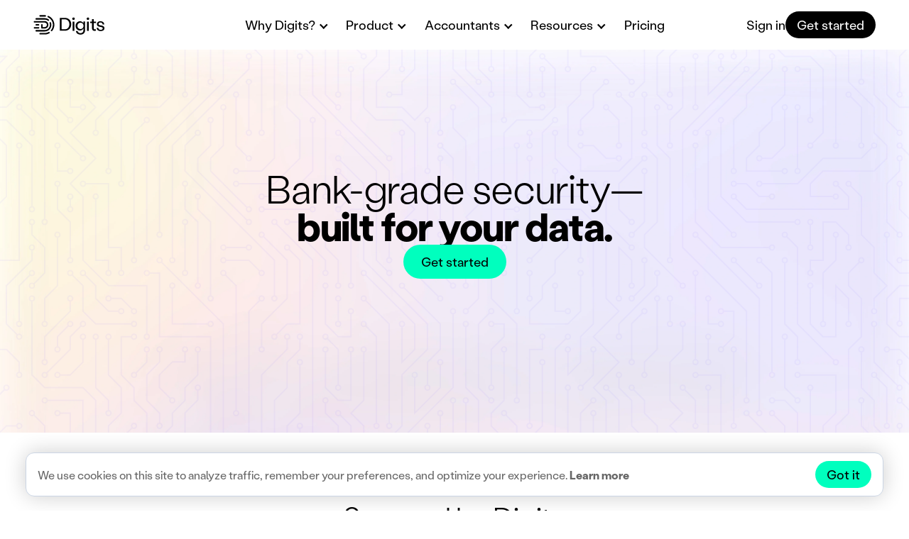

--- FILE ---
content_type: text/html; charset=utf-8
request_url: https://digits.com/security/
body_size: 23116
content:
<!DOCTYPE html><html lang="en" data-astro-cid-turtx5w7> <head data-capo=""><meta charset="utf-8"><meta name="viewport" content="width=device-width, initial-scale=1.0"><title>Digits - Security &amp; Privacy</title><script async="" src="https://www.googletagmanager.com/gtag/js?id=G-TG1EYRC58Y"></script><script type="text/javascript">
  (function(c,l,a,r,i,t,y){
    c[a]=c[a]||function(){(c[a].q=c[a].q||[]).push(arguments);};
    t=l.createElement(r);t.async=1;t.src="https://www.clarity.ms/tag/"+i;
    y=l.getElementsByTagName(r)[0];y.parentNode.insertBefore(t,y);
  })(window, document, "clarity", "script", "uizfs6vl1c");
</script><script type="module">!function(e,t,a,n,g){e[n]=e[n]||[],e[n].push({"gtm.start":(new Date).getTime(),event:"gtm.js"});var m=t.getElementsByTagName(a)[0],r=t.createElement(a);r.async=!0,r.src="https://www.googletagmanager.com/gtm.js?id=GTM-PSLGVCT8",m.parentNode.insertBefore(r,m)}(window,document,"script","dataLayer");</script><script>
  // @ts-nocheck
  window.dataLayer = window.dataLayer || [];
  function gtag() {
    window.dataLayer.push(arguments);
  }
  gtag("js", new Date());

  gtag("config", "G-TG1EYRC58Y");
</script><style>@font-face{font-family:StabilGrotesk-029909808665ec7b;src:url("https://ram.digitscpu.com/_astro-assets/fonts/839d472bc2e30b30.woff2") format("woff2");font-display:swap;font-weight:300;font-style:normal;}@font-face{font-family:StabilGrotesk-029909808665ec7b;src:url("https://ram.digitscpu.com/_astro-assets/fonts/1326b20544574fdb.woff2") format("woff2");font-display:swap;font-weight:500;font-style:normal;}@font-face{font-family:StabilGrotesk-029909808665ec7b;src:url("https://ram.digitscpu.com/_astro-assets/fonts/fdb5fedc93844555.woff2") format("woff2");font-display:swap;font-weight:700;font-style:normal;}@font-face{font-family:"StabilGrotesk-029909808665ec7b fallback: Arial";src:local("Arial");font-display:swap;font-weight:300;font-style:normal;size-adjust:100.9419%;ascent-override:103.0295%;descent-override:25.7574%;line-gap-override:0%;}@font-face{font-family:"StabilGrotesk-029909808665ec7b fallback: Arial";src:local("Arial");font-display:swap;font-weight:500;font-style:normal;size-adjust:100.9419%;ascent-override:103.0295%;descent-override:25.7574%;line-gap-override:0%;}@font-face{font-family:"StabilGrotesk-029909808665ec7b fallback: Arial";src:local("Arial");font-display:swap;font-weight:700;font-style:normal;size-adjust:100.9419%;ascent-override:103.0295%;descent-override:25.7574%;line-gap-override:0%;}:root{--main-font:StabilGrotesk-029909808665ec7b,"StabilGrotesk-029909808665ec7b fallback: Arial",Helvetica,Arial,sans-serif;}</style><link rel="stylesheet" href="https://ram.digitscpu.com/_astro-assets/booked.0_EVPCIz.css"><style>div[data-astro-cid-bjh6wx2o]{margin-bottom:var(--mBottom);margin-top:var(--mTop);padding-bottom:var(--pBottom);padding-top:var(--pTop)}
.has-dots[data-astro-cid-kgxlwazw]{position:relative}.has-dots[data-astro-cid-kgxlwazw]:after{background-image:radial-gradient(circle,var(--ghost-color) 2px,transparent 0);background-repeat:repeat;background-size:21px 21px;bottom:0;content:"";height:100px;left:0;pointer-events:none;position:absolute;width:100%}.overflow-hidden[data-astro-cid-kgxlwazw]{overflow:hidden}.global-padding-inline[data-astro-cid-kgxlwazw]{padding-left:var(--global-padding);padding-right:var(--global-padding)}.section-container-standard[data-astro-cid-kgxlwazw]{margin:0 auto;max-width:var(--global-inset-max-width);width:100%}.section-container-wide[data-astro-cid-kgxlwazw]{max-width:var(--global-max-width)}.section-container-fullbleed[data-astro-cid-kgxlwazw],.section-container-wide[data-astro-cid-kgxlwazw]{margin:0 auto;width:100%}.rounded[data-astro-cid-kgxlwazw]{border-radius:var(--global-border-radius)}
</style><link rel="stylesheet" href="https://ram.digitscpu.com/_astro-assets/index.BW-MCg4d.css"><link rel="stylesheet" href="https://ram.digitscpu.com/_astro-assets/_slug_.DP4NPrhC.css"><link rel="stylesheet" href="https://ram.digitscpu.com/_astro-assets/index.CGhjID6V.css"><link rel="stylesheet" href="https://ram.digitscpu.com/_astro-assets/component-library.BktO07zL.css"><link rel="stylesheet" href="https://ram.digitscpu.com/_astro-assets/component-library.BGhx_IQW.css"><link rel="stylesheet" href="https://ram.digitscpu.com/_astro-assets/index.CGiEcBiJ.css"><link rel="stylesheet" href="https://ram.digitscpu.com/_astro-assets/_slug_.BMK2fe_p.css"><link rel="stylesheet" href="https://ram.digitscpu.com/_astro-assets/_slug_.qPFyvrl0.css"><link rel="stylesheet" href="https://ram.digitscpu.com/_astro-assets/_slug_.BCOt1NAM.css"><link rel="stylesheet" href="https://ram.digitscpu.com/_astro-assets/_slug_.C2iB4JcZ.css"><link rel="stylesheet" href="https://ram.digitscpu.com/_astro-assets/index.CdyMe6uz.css"><link rel="preload" href="https://ram.digitscpu.com/_astro-assets/fonts/839d472bc2e30b30.woff2" as="font" type="font/woff2" crossorigin=""><link rel="preload" href="https://ram.digitscpu.com/_astro-assets/fonts/1326b20544574fdb.woff2" as="font" type="font/woff2" crossorigin=""><link rel="preload" href="https://ram.digitscpu.com/_astro-assets/fonts/fdb5fedc93844555.woff2" as="font" type="font/woff2" crossorigin=""><script type="module" src="https://ram.digitscpu.com/_astro-assets/page.DeRjBIrH.js"></script><meta http-equiv="X-UA-Compatible" content="IE=edge"><meta name="generator" content="Astro v5.16.7"><meta name="description" content="Digits is built with multiple layers of advanced security to protect your data and ensure your privacy."><link rel="canonical" href="https://digits.com/security/"><link href="https://digits.com/sitemap.xml" rel="sitemap"><link rel="icon" href="/favicon/favicon.ico" sizes="any"><link rel="icon" href="/favicon/favicon.svg" type="image/svg+xml"><link rel="apple-touch-icon" href="/favicon/favicon-180x180.png"><link rel="manifest" href="/favicon/manifest.json"><meta property="og:url" content="https://digits.com/security/"><meta property="og:title" content="Digits - Security &#38; Privacy"><meta property="og:description" content="Digits is built with multiple layers of advanced security to protect your data and ensure your privacy."><meta property="og:image" content="https://digits.com/a-images/og-images/digits-og-030725.webp"><meta property="og:image:secure_url" content="https://digits.com/a-images/og-images/digits-og-030725.webp"><meta property="og:type" content="article"><meta property="twitter:card" content="summary_large_image"><meta property="twitter:title" content="Digits - Security &#38; Privacy"><meta property="twitter:url" content="https://digits.com/security/"><meta property="twitter:description" content="Digits is built with multiple layers of advanced security to protect your data and ensure your privacy."><meta property="twitter:image" content="https://digits.com/a-images/og-images/digits-og-030725.webp"><link rel="alternate" type="application/rss+xml" title="Digits Blog" href="/blog/rss.xml"><link rel="alternate" type="application/rss+xml" title="Digits — Between Two Founders Podcast" href="/between-two-founders/rss.xml"><link rel="alternate" type="application/rss+xml" title="Digits Customer Stories" href="/customers/rss.xml"><link rel="alternate" type="application/rss+xml" title="Digits — AI Native Accounting Podcast" href="/ai-native-accounting/rss.xml"><link rel="alternate" type="text/markdown" title="LLM-friendly version" href="https://digits.com/llms.txt"></head> <script type="module" src="https://ram.digitscpu.com/_astro-assets/HeadTags.astro_astro_type_script_index_0_lang.BrVAIR5Q.js"></script><body id="security-page" class="security-page" data-astro-cid-turtx5w7>    <div id="pingdom" data-astro-cid-turtx5w7></div>   <div class="mega-wrapper" style="" data-astro-cid-turtx5w7>  <header id="header" class="header" data-astro-cid-ip7a3lbo> <div class="header-backdrop" data-astro-cid-ip7a3lbo></div> <div class="header-container" data-astro-cid-ip7a3lbo> <div class="header-logo" data-astro-cid-yfxihdp7> <a class="header-logo-link" href="/" aria-label="Digits home" data-astro-cid-yfxihdp7> <span class="header-logo-mark" data-astro-cid-yfxihdp7><svg width="30" height="30" data-astro-cid-yfxihdp7="true" data-icon="header-icons/digits-logo-mark">   <symbol id="ai:local:header-icons/digits-logo-mark" viewBox="0 0 100 100"><path fill="currentColor" d="M87.8 79.2c-1.2 1.6-3.5 1.6-4.8.4-1.6-1.2-1.6-3.5-.4-4.8 5.5-6.7 8.9-15.2 8.9-24.6.1-16-9.7-29.7-23.3-35.5 0 0-.1 0-.1-.1-1.7-.8-2.5-2.8-1.7-4.6s2.8-2.5 4.6-1.7c16.1 6.8 27.5 23 27.5 41.7 0 11.1-4 21.2-10.7 29.2M55.6 11.6l-24-.1h-.1c-1.9 0-3.5-1.6-3.5-3.6.1-1.8 1.6-3.4 3.6-3.4H53c1 0 2 0 3 .1 1.8.1 3.3 1.6 3.3 3.4v.4c0 1.9-1.7 3.5-3.7 3.2m16.8 13.6c.8.7 1.3 1.6 1.5 2.6 0 .9-.2 1.7-.8 2.4-1.2 1.6-3.4 1.7-4.9.6-4.2-3.3-9.3-5.1-14.9-5.1H13.2c-1.9 0-3.5-1.6-3.5-3.6s1.6-3.5 3.6-3.5h39.9c7.2 0 14 2.5 19.2 6.6M70.5 50c0 9.6-7.9 17.6-17.5 17.5H39.9c-1.9 0-3.5-1.6-3.5-3.6V50c0-1.9 1.6-3.5 3.5-3.6h.1c1.9 0 3.5 1.6 3.5 3.6v10.5H53c5.8 0 10.4-4.7 10.4-10.5 0-5.7-4.7-10.5-10.4-10.5H5c-1.9 0-3.5-1.6-3.5-3.6 0-1.9 1.6-3.5 3.6-3.5h48.1c9.5 0 17.3 8 17.3 17.6m-46.3 3.6H13.4c-1.9 0-3.5-1.6-3.4-3.6 0-1.9 1.6-3.5 3.6-3.4h10.7c1.9 0 3.5 1.6 3.5 3.5v.1c-.1 1.9-1.7 3.5-3.6 3.4M5.5 60.5h18.8c1.9 0 3.5 1.6 3.6 3.5v.1c0 1.9-1.6 3.5-3.6 3.5H5.4c-1.9 0-3.5-1.6-3.5-3.6.1-2 1.7-3.5 3.6-3.5m7.7 13.9h39.9c13.6 0 24.4-10.9 24.4-24.4 0-2.8-.6-5.5-1.5-8.1-.7-1.8.3-3.8 2.1-4.5s3.8.3 4.5 2.1c1.2 3.3 1.8 6.9 1.8 10.5 0 17.4-14.1 31.4-31.3 31.4h-40c-1.9 0-3.5-1.6-3.5-3.6.1-1.8 1.8-3.4 3.6-3.4m18.6 14h21.3c6.7 0 13-1.7 18.4-4.7.6-.3 1.1-.4 1.6-.4 1.9 0 3.5 1.6 3.6 3.5 0 1.3-.7 2.5-1.8 3.1-6.4 3.6-13.9 5.5-21.8 5.5H31.7c-1.9 0-3.5-1.6-3.5-3.6.1-1.8 1.6-3.4 3.6-3.4"/></symbol><use href="#ai:local:header-icons/digits-logo-mark"></use>  </svg></span> <span class="header-logo-text" data-astro-cid-yfxihdp7><svg width="64" height="30" data-astro-cid-yfxihdp7="true" data-icon="header-icons/digits-logo-text">   <symbol id="ai:local:header-icons/digits-logo-text" viewBox="0 0 212 100"><path fill="currentColor" d="M0 17.1h22.8c18.5 0 30.9 12.2 30.9 30.4S41.3 77.9 22.8 77.9H0zm22.7 54.1c13.4 0 22.2-9.4 22.2-23.6S36.1 24 22.7 24H8.6v47.2zm41.8-55.8c3.4 0 5.8 2.6 5.8 5.9s-2.6 5.9-5.8 5.9c-3.4 0-5.9-2.5-5.9-5.9s2.4-5.9 5.9-5.9m-4.3 19.2h8.3V78h-8.3zm15.4 44.6 8.1-.4c.9 6.1 6.2 10.4 13.6 10.4 8.1 0 13.5-5.2 13.5-13.8v-8.3c-2.5 5.4-8.5 9.6-15.7 9.6-11.8 0-21.1-9.2-21.1-21.8s9.1-21.7 21.1-21.7c7.1 0 13.5 4 15.9 9.8v-8.5h7.9v39.6c0 13.6-8.4 21.7-21.8 21.7-12 0-20.6-6.6-21.5-16.6m21.5-9.3c8 0 14.4-6.2 14.4-15S105.5 40 97.1 40s-14.5 6.5-14.5 14.9c-.1 8.4 6.3 15 14.5 15m35-54.5c3.4 0 5.8 2.6 5.8 5.9s-2.6 5.9-5.8 5.9c-3.4 0-5.9-2.5-5.9-5.9s2.5-5.9 5.9-5.9m-4.2 19.2h8.3V78h-8.3zm22.9 30V41.4h-8.4v-6.8h8.4V23.7h8.3v10.9h11.3v6.8h-11.3V64c0 7.6 5.2 8.4 10 6.7l.2 6.8c-8.5 2.8-18.5.5-18.5-12.9m22-.4 7.7-.3c.5 5.9 5.2 9.7 11.6 9.7 5.2 0 9.6-2.4 9.6-6.8 0-3.4-2.7-5.3-7.8-6.3l-7.4-1.4C178 57.7 174 53.2 174 46.8c0-8.4 7.1-13.8 16.8-13.8s17.4 6 17.9 15.2l-7.4.4c-.4-5.6-4.7-9.7-10.5-9.7-5 0-8.8 2.7-8.8 7 0 3.2 2.2 5.2 6.1 5.9l7.4 1.4c9.2 1.7 14.3 5.8 14.3 12.7 0 8.3-7.5 13.5-17.6 13.5-11.1.1-18.8-5.9-19.4-15.2"/></symbol><use href="#ai:local:header-icons/digits-logo-text"></use>  </svg></span> </a> </div>  <div id="primary-nav-container" class="header-top-nav" data-astro-cid-e4bd7mep> <menu id="primary-nav" class="top-nav" data-astro-cid-e4bd7mep> <li class="top-nav-item top-nav-dropdown" data-astro-cid-e4bd7mep> <span class="top-nav-link" data-astro-cid-e4bd7mep> Why Digits? <span class="top-nav-dropdown-icon" data-astro-cid-e4bd7mep></span> </span> <ul class="dropdown-menu">  <li class="dropdown-item"> <a href="/agl/" class="dropdown-link"> <svg width="40" height="40" aria-hidden="true" data-icon="header-icons/abacus">   <symbol id="ai:local:header-icons/abacus" viewBox="0 0 40 40"><circle cx="20" cy="20" r="19.5" fill="none" stroke="currentColor" stroke-opacity=".1"/><path fill="none" stroke="#000" stroke-miterlimit="10" d="M15.2 27.5h9.6c.7 0 1.2-.6 1.2-1.2V13.7c0-.7-.5-1.2-1.2-1.2h-9.6c-.7 0-1.2.6-1.2 1.2v12.5c0 .7.6 1.3 1.2 1.3zm-1.1-11.4H26m-11.9 3.6H26m-11.9 3.6H26"/><path fill="none" stroke="#000" stroke-linecap="round" stroke-miterlimit="10" stroke-width="1.4" d="M17.1 15.3v1.6m4-1.6v1.6m2 2v1.6m-2 1.8v1.6m-4-1.6v1.5"/></symbol><use href="#ai:local:header-icons/abacus"></use>  </svg> <div class="dropdown-link-label"> <span class="dropdown-link-title">Our AI Technology</span> <span class="dropdown-link-desc">Advanced accounting automation</span> </div> </a> </li><li class="dropdown-item"> <a href="/security/" class="dropdown-link"> <svg width="40" height="40" aria-hidden="true" data-icon="header-icons/lock">   <symbol id="ai:local:header-icons/lock" viewBox="0 0 40 40"><g fill="none"><circle cx="20" cy="20" r="19.5" stroke="currentColor" stroke-opacity=".1"/><path stroke="#000" stroke-linecap="round" stroke-linejoin="round" d="M25.5 19.674a1.3 1.3 0 0 0-.379-.922 1.3 1.3 0 0 0-.915-.382h-8.412a1.3 1.3 0 0 0-.915.382 1.3 1.3 0 0 0-.379.922v6.522c0 .346.136.677.379.922s.572.382.915.382h8.412c.343 0 .672-.137.915-.382a1.3 1.3 0 0 0 .379-.922z"/><path stroke="#000" stroke-linecap="round" stroke-linejoin="round" d="M16.441 16.087c0-.951.375-1.864 1.043-2.536A3.55 3.55 0 0 1 20 12.5c.944 0 1.849.378 2.517 1.05a3.6 3.6 0 0 1 1.042 2.537v2.283H16.44zm2.749 6.847c0 .217.086.424.238.577a.806.806 0 0 0 1.144 0 .82.82 0 0 0 0-1.153.806.806 0 0 0-1.144 0 .82.82 0 0 0-.237.576Z"/></g></symbol><use href="#ai:local:header-icons/lock"></use>  </svg> <div class="dropdown-link-label"> <span class="dropdown-link-title">Bank-grade Security</span> <span class="dropdown-link-desc">Learn how we protect your data</span> </div> </a> </li><li class="dropdown-item"> <a href="/integrations/" class="dropdown-link"> <svg width="40" height="40" aria-hidden="true" data-icon="header-icons/opposing-arrows">   <symbol id="ai:local:header-icons/opposing-arrows" viewBox="0 0 40 40"><g fill="none" stroke="currentColor"><path stroke-opacity=".1" d="M20 39.5c10.77 0 19.5-8.73 19.5-19.5S30.77.5 20 .5.5 9.23.5 20 9.23 39.5 20 39.5Z"/><path stroke-linecap="round" stroke-linejoin="round" stroke-width=".85" d="M14.667 23.333h10.666m0 0-2.666-2.666m2.666 2.666L22.667 26m2.666-9.333H14.667m0 0L17.333 14m-2.666 2.667 2.666 2.666"/></g></symbol><use href="#ai:local:header-icons/opposing-arrows"></use>  </svg> <div class="dropdown-link-label"> <span class="dropdown-link-title">Connect API Platform</span> <span class="dropdown-link-desc">12,000+ real-time integrations</span> </div> </a> </li> </ul>  </li><li class="top-nav-item top-nav-dropdown" data-astro-cid-e4bd7mep> <span class="top-nav-link" data-astro-cid-e4bd7mep> Product <span class="top-nav-dropdown-icon" data-astro-cid-e4bd7mep></span> </span> <ul class="dropdown-menu">  <li class="dropdown-item"> <a href="/product/ask-digits/" class="dropdown-link"> <svg width="40" height="40" aria-hidden="true" data-icon="header-icons/sparkle">   <symbol id="ai:local:header-icons/sparkle" viewBox="0 0 40 40"><g fill="none"><circle cx="20" cy="20" r="19.5" stroke="currentColor" stroke-opacity=".1"/><g stroke="#0D0D0D" stroke-linecap="round" stroke-linejoin="round" clip-path="url(#a)"><path d="m16.333 20.667.523 1.046c.177.354.266.53.384.684a2 2 0 0 0 .363.363c.153.118.33.207.684.384l1.046.523-1.046.523c-.354.177-.53.265-.684.383a2 2 0 0 0-.363.363c-.118.154-.207.33-.384.685l-.523 1.046-.523-1.046c-.177-.354-.265-.531-.383-.685a2 2 0 0 0-.363-.363c-.154-.118-.33-.206-.685-.383l-1.046-.523 1.046-.523c.354-.177.531-.266.685-.384a2 2 0 0 0 .363-.363c.118-.153.206-.33.383-.684zM22 13.333l.786 2.043c.188.49.282.734.428.94q.197.273.47.47c.206.146.45.24.94.428l2.043.786-2.043.786c-.49.188-.733.282-.94.428a2 2 0 0 0-.47.47c-.146.206-.24.45-.428.94L22 22.667l-.786-2.043c-.188-.49-.282-.733-.428-.94a2 2 0 0 0-.47-.47c-.206-.146-.45-.24-.94-.428L17.333 18l2.043-.786c.49-.188.733-.282.94-.428a2 2 0 0 0 .47-.47c.146-.206.24-.45.428-.94z"/></g><defs><clipPath id="a"><path fill="#fff" d="M12 12h16v16H12z"/></clipPath></defs></g></symbol><use href="#ai:local:header-icons/sparkle"></use>  </svg> <div class="dropdown-link-label"> <span class="dropdown-link-title">Ask Digits</span> <span class="dropdown-link-desc">Your AI financial assistant</span> </div> </a> </li><li class="dropdown-item"> <a href="/product/bookkeeping/" class="dropdown-link"> <svg width="40" height="40" aria-hidden="true" data-icon="header-icons/book">   <symbol id="ai:local:header-icons/book" viewBox="0 0 40 40"><g fill="none" stroke="currentColor"><circle cx="20" cy="20" r="19.5" stroke-opacity=".1"/><path stroke-linecap="round" stroke-linejoin="round" d="m18.889 25.333-.056-.083c-.386-.579-.579-.868-.833-1.078a2.2 2.2 0 0 0-.766-.41c-.316-.095-.663-.095-1.36-.095h-.763c-.622 0-.933 0-1.171-.121a1.1 1.1 0 0 1-.486-.486c-.12-.238-.12-.549-.12-1.171V17.11c0-.622 0-.933.12-1.171.107-.21.277-.379.486-.486.238-.12.549-.12 1.171-.12h.222c1.245 0 1.867 0 2.342.242.419.213.759.553.972.97.242.476.242 1.098.242 2.343m0 6.444V18.89m0 6.444.056-.083c.385-.579.578-.868.833-1.078a2.2 2.2 0 0 1 .766-.41c.315-.095.663-.095 1.359-.095h.764c.622 0 .933 0 1.17-.121.21-.107.38-.277.486-.486.122-.238.122-.104.122-.727m-5.556-3.444c0-1.245 0-1.867.242-2.342a2.23 2.23 0 0 1 .971-.972c.476-.242 1.098-.242 2.343-.242h.222c.622 0 .933 0 1.17.121 0 0 .284.121.385.213m-2.158 4.697c.013-.114.02-.172.037-.225a.6.6 0 0 1 .065-.135c.03-.047.072-.088.153-.17l3.669-3.668a.786.786 0 0 1 1.11 1.11l-3.668 3.67a1 1 0 0 1-.17.153.6.6 0 0 1-.134.065 1.2 1.2 0 0 1-.226.036l-.94.104z"/></g></symbol><use href="#ai:local:header-icons/book"></use>  </svg> <div class="dropdown-link-label"> <span class="dropdown-link-title">Real-time Bookkeeping</span> <span class="dropdown-link-desc">24/7 accurate categorization</span> </div> </a> </li><li class="dropdown-item"> <a href="/product/month-end-close/" class="dropdown-link"> <svg width="40" height="40" aria-hidden="true" data-icon="header-icons/calendar-check">   <symbol id="ai:local:header-icons/calendar-check" viewBox="0 0 40 40"><g fill="none"><circle cx="20" cy="20" r="19.5" stroke="currentColor" stroke-opacity=".1"/><path stroke="#0D0D0D" stroke-linecap="round" stroke-linejoin="round" d="M26 18.667H14m8.667-5.334V16m-5.334-2.667V16M18 22.667 19.333 24l3-3M17.2 26.667h5.6c1.12 0 1.68 0 2.108-.218a2 2 0 0 0 .874-.874c.218-.428.218-.988.218-2.108v-5.6c0-1.12 0-1.68-.218-2.108a2 2 0 0 0-.874-.874c-.428-.218-.988-.218-2.108-.218h-5.6c-1.12 0-1.68 0-2.108.218a2 2 0 0 0-.874.874c-.218.427-.218.988-.218 2.108v5.6c0 1.12 0 1.68.218 2.108a2 2 0 0 0 .874.874c.428.218.988.218 2.108.218"/></g></symbol><use href="#ai:local:header-icons/calendar-check"></use>  </svg> <div class="dropdown-link-label"> <span class="dropdown-link-title">Month-end Close Automation</span> <span class="dropdown-link-desc">Embrace AI-native efficiency</span> </div> </a> </li><li class="dropdown-item"> <a href="/product/dashboards/" class="dropdown-link"> <svg width="40" height="40" aria-hidden="true" data-icon="header-icons/lightbulb">   <symbol id="ai:local:header-icons/lightbulb" viewBox="0 0 40 40"><g fill="none"><circle cx="20" cy="20" r="19.5" stroke="currentColor" stroke-opacity=".1"/><path stroke="#0D0D0D" stroke-linecap="round" stroke-linejoin="round" d="M20 13.333V14m-6 6h-.667m2.334-4.333-.4-.4m9.066.4.4-.4M26.668 20H26m-7.333 1h2.666M20 21v3.333m2.333-1.084a4 4 0 1 0-4.667 0v1.284c0 .747 0 1.12.146 1.406.128.25.332.454.583.582.285.146.658.146 1.405.146h.4c.747 0 1.12 0 1.405-.146.251-.128.455-.332.583-.582.145-.286.145-.659.145-1.406V23.25Z"/></g></symbol><use href="#ai:local:header-icons/lightbulb"></use>  </svg> <div class="dropdown-link-label"> <span class="dropdown-link-title">Insights &amp; Dashboards</span> <span class="dropdown-link-desc">Real-time, dashboards &amp; insights</span> </div> </a> </li><li class="dropdown-item"> <a href="/product/financials/" class="dropdown-link"> <svg width="40" height="40" aria-hidden="true" data-icon="header-icons/reports">   <symbol id="ai:local:header-icons/reports" viewBox="0 0 40 40"><g fill="none" stroke="currentColor"><circle cx="20" cy="20" r="19.5" stroke-opacity=".1"/><path stroke-linecap="round" stroke-linejoin="round" d="M21.333 13.513v2.754c0 .373 0 .56.073.703a.67.67 0 0 0 .291.29c.143.073.33.073.703.073h2.754M17.334 22v2m5.333-3.333V24M20 19v5m5.333-5.341v4.808c0 1.12 0 1.68-.218 2.108a2 2 0 0 1-.874.874c-.428.218-.988.218-2.108.218h-4.266c-1.12 0-1.68 0-2.108-.218a2 2 0 0 1-.874-.874c-.218-.428-.218-.988-.218-2.108v-6.933c0-1.12 0-1.68.218-2.108a2 2 0 0 1 .874-.874c.427-.218.988-.218 2.108-.218h2.14c.49 0 .735 0 .965.055a2 2 0 0 1 .578.24c.202.123.375.296.72.642l2.126 2.125c.346.346.519.52.643.72q.165.271.239.579c.055.23.055.475.055.964"/></g></symbol><use href="#ai:local:header-icons/reports"></use>  </svg> <div class="dropdown-link-label"> <span class="dropdown-link-title">Financial Reporting</span> <span class="dropdown-link-desc">Interactive management reports</span> </div> </a> </li><li class="dropdown-item"> <a href="/product/bill-pay/" class="dropdown-link"> <svg width="40" height="40" aria-hidden="true" data-icon="header-icons/bill-pay">   <symbol id="ai:local:header-icons/bill-pay" viewBox="0 0 40 40"><g fill="none" stroke="currentColor"><circle cx="20" cy="20" r="19.5" stroke-opacity=".1"/><path stroke-linecap="round" stroke-linejoin="round" d="M25.107 15.512 13.56 22.18m6.53-.69-2.887 1.666M12.96 21.14l2.533 4.387c.374.647.56.97.829 1.145.236.153.515.228.796.213.32-.017.643-.203 1.29-.577l7.851-4.533c.647-.373.97-.56 1.145-.829.153-.236.228-.514.213-.796-.017-.32-.203-.643-.577-1.29l-2.533-4.387c-.373-.647-.56-.97-.829-1.145a1.33 1.33 0 0 0-.796-.213c-.32.017-.643.204-1.29.577l-7.851 4.533c-.647.374-.97.56-1.145.829a1.33 1.33 0 0 0-.213.796c.017.32.204.643.577 1.29"/></g></symbol><use href="#ai:local:header-icons/bill-pay"></use>  </svg> <div class="dropdown-link-label"> <span class="dropdown-link-title">Bill Pay</span> <span class="dropdown-link-desc">Drag. Drop. Approve. Pay.</span> </div> </a> </li><li class="dropdown-item"> <a href="/product/invoicing/" class="dropdown-link"> <svg width="40" height="40" aria-hidden="true" data-icon="header-icons/invoicing">   <symbol id="ai:local:header-icons/invoicing" viewBox="0 0 40 40"><g fill="none"><path stroke="#000" stroke-opacity=".1" d="M20 39.5c10.77 0 19.5-8.73 19.5-19.5S30.77.5 20 .5.5 9.23.5 20 9.23 39.5 20 39.5Z"/><g stroke-linecap="round" stroke-linejoin="round"><path stroke="#32497F" d="M25.333 16.667v-.134c0-1.12 0-1.68-.218-2.108a2 2 0 0 0-.874-.873c-.427-.218-.988-.218-2.108-.218h-4.266c-1.12 0-1.68 0-2.108.218a2 2 0 0 0-.874.873c-.218.428-.218.988-.218 2.108v6.934c0 1.12 0 1.68.218 2.108a2 2 0 0 0 .874.874c.427.218.988.218 2.108.218h2.466"/><path stroke="#32497F" d="M22.142 24.333c.208.397.624.667 1.102.667h1.423a1.333 1.333 0 0 0 0-2.667h-1.334a1.333 1.333 0 0 1 0-2.666h1.423c.478 0 .894.27 1.102.666M24 18.667v1M24 25v1"/><path stroke="#0D0D0D" stroke-width=".85" d="M20 19.333h-2.667M18.667 22h-1.334M22 16.666h-4.667"/></g></g></symbol><use href="#ai:local:header-icons/invoicing"></use>  </svg> <div class="dropdown-link-label"> <span class="dropdown-link-title">Invoicing</span> <span class="dropdown-link-desc">Get paid faster</span> </div> </a> </li> </ul>  </li><li class="top-nav-item top-nav-dropdown" data-astro-cid-e4bd7mep> <span class="top-nav-link" data-astro-cid-e4bd7mep> Accountants <span class="top-nav-dropdown-icon" data-astro-cid-e4bd7mep></span> </span> <ul class="dropdown-menu">  <li class="dropdown-item"> <a href="/accountants/" class="dropdown-link"> <svg width="40" height="40" aria-hidden="true" data-icon="header-icons/hands-shaking">   <symbol id="ai:local:header-icons/hands-shaking" viewBox="0 0 40 40"><g fill="none" stroke="currentColor"><circle cx="20" cy="20" r="19.5" stroke-opacity=".1"/><path stroke-linecap="round" stroke-linejoin="round" stroke-miterlimit="10" stroke-width=".7" d="m23.273 21.964 1.266 1.267a.934.934 0 0 0 1.32-1.32l-3.134-3.134c-.57-.57-1.198-.624-1.87.048l-.196.193a.933.933 0 0 1-1.319-1.32l.66-.659c.762-.763 1.196-1.039 1.837-1.039h1.013L27 20.148 25.546 21.6"/><path stroke-linecap="round" stroke-linejoin="round" stroke-miterlimit="10" stroke-width=".7" d="m23.27 21.964 1.597 1.596a.934.934 0 0 1-1.32 1.32l-1.456-1.456m0 0 1.126 1.127a.933.933 0 0 1-1.319 1.319l-.66-.66m.072.072.325.325a.933.933 0 0 1-1.32 1.32l-.324-.325m-5.486-5L13 20.096l3.738-3.739s.498.58.916.58c.507 0 .631-.165.933-.467.496-.496 1.241-.482 1.867.143"/><path stroke-linecap="round" stroke-linejoin="round" stroke-miterlimit="10" stroke-width=".7" d="M16.173 22.571a.934.934 0 1 0-1.319-1.32l-.659.66a.933.933 0 0 0 1.32 1.32z"/><path stroke-linecap="round" stroke-linejoin="round" stroke-miterlimit="10" stroke-width=".7" d="M17.494 23.89a.933.933 0 1 0-1.32-1.319l-.99.989a.933.933 0 0 0 1.32 1.32zm0 0a.934.934 0 0 1 1.319 1.32l-.66.66a.934.934 0 0 1-1.319-1.32z"/><path stroke-linecap="round" stroke-linejoin="round" stroke-miterlimit="10" stroke-width=".7" d="M20.06 26.602a.935.935 0 0 0-.303-1.523.93.93 0 0 0-1.017.203l-.325.325a.933.933 0 0 0 1.32 1.32z"/><rect width="2.805" height="7.665" x="15.327" y="13.539" stroke-width=".7" rx=".5" transform="rotate(44.029 15.327 13.54)"/><rect width="2.805" height="8.32" x="29.867" y="18.883" stroke-width=".7" rx=".5" transform="rotate(135 29.867 18.883)"/></g></symbol><use href="#ai:local:header-icons/hands-shaking"></use>  </svg> <div class="dropdown-link-label"> <span class="dropdown-link-title">Partner with Digits</span> <span class="dropdown-link-desc">Unlock your firm&#39;s future</span> </div> </a> </li><li class="dropdown-item"> <a href="https://events.zoom.us/e/view/GuqSTdOdS3uuUQ_jfWk8NA" class="dropdown-link" target="_blank"> <svg width="40" height="40" aria-hidden="true" data-icon="header-icons/rocket">   <symbol id="ai:local:header-icons/rocket" viewBox="0 0 40 40"><g fill="none"><g stroke="currentColor" clip-path="url(#a)"><path stroke-opacity=".1" d="M19.5 39C30.27 39 39 30.27 39 19.5S30.27 0 19.5 0 0 8.73 0 19.5 8.73 39 19.5 39Z"/><path stroke-linecap="round" stroke-linejoin="round" d="m19.795 22.667-2.462-2.462m2.462 2.462a18.3 18.3 0 0 0 3.282-1.641m-3.282 1.64v4.103s2.486-.451 3.282-1.64c.886-1.33 0-4.103 0-4.103m-5.744-.82a18 18 0 0 1 1.641-3.242A10.57 10.57 0 0 1 28 12c0 2.232-.64 6.154-4.923 9.026m-5.744-.82h-4.102s.451-2.487 1.64-3.283c1.33-.886 4.103 0 4.103 0m-5.333 6.975C12.411 24.93 12 28 12 28s3.069-.41 4.103-1.641c.582-.69.574-1.748-.074-2.388a1.79 1.79 0 0 0-2.388-.073"/></g><defs><clipPath id="a"><path fill="#fff" d="M0 0h40v40H0z"/></clipPath></defs></g></symbol><use href="#ai:local:header-icons/rocket"></use>  </svg> <div class="dropdown-link-label"> <span class="dropdown-link-title">Join a Webinar</span> <span class="dropdown-link-desc">See Digits in action</span> </div> </a> </li><li class="dropdown-item"> <a href="https://academy.digits.com" class="dropdown-link" target="_blank"> <svg width="40" height="40" aria-hidden="true" data-icon="header-icons/certificate">   <symbol id="ai:local:header-icons/certificate" viewBox="0 0 40 40"><circle cx="20" cy="20" r="19.5" fill="none" stroke="currentColor" stroke-opacity=".1"/><path fill="none" stroke="currentColor" stroke-linecap="round" stroke-linejoin="round" stroke-width=".75" d="M15.722 27.397h-1.167a1.556 1.556 0 0 1-1.556-1.556V14.952c0-.859.696-1.556 1.556-1.556h10.889c.859 0 1.556.696 1.556 1.556v10.889c0 .859-.696 1.556-1.556 1.556h-1.167M20 26.619a2.333 2.333 0 1 0 0-4.666 2.333 2.333 0 0 0 0 4.666m0 0h.016l-2.482 2.483-2.201-2.2 2.349-2.349M20 26.619l2.483 2.483 2.2-2.2-2.349-2.349m-4.667-8.045h4.667m-6.223 2.722h7.778"/></symbol><use href="#ai:local:header-icons/certificate"></use>  </svg> <div class="dropdown-link-label"> <span class="dropdown-link-title">Digits Academy</span> <span class="dropdown-link-desc">Learn AI-native accounting</span> </div> </a> </li> </ul>  </li><li class="top-nav-item top-nav-dropdown" data-astro-cid-e4bd7mep> <span class="top-nav-link" data-astro-cid-e4bd7mep> Resources <span class="top-nav-dropdown-icon" data-astro-cid-e4bd7mep></span> </span> <ul class="dropdown-menu">  <li class="dropdown-item"> <a href="/blog/" class="dropdown-link"> <svg width="40" height="40" aria-hidden="true" data-icon="header-icons/blog">   <symbol id="ai:local:header-icons/blog" viewBox="0 0 40 40"><g fill="none"><path stroke="#000" stroke-opacity=".1" d="M20 39.5c10.77 0 19.5-8.73 19.5-19.5S30.77.5 20 .5.5 9.23.5 20 9.23 39.5 20 39.5Z"/><path stroke="#0D0D0D" stroke-linecap="round" stroke-linejoin="round" stroke-width=".85" d="m13.667 26.333 3.7-1.422c.236-.091.354-.137.465-.197a2 2 0 0 0 .28-.182c.1-.077.189-.166.368-.346l7.52-7.52A1.886 1.886 0 1 0 23.333 14l-7.52 7.52a4 4 0 0 0-.345.368 2 2 0 0 0-.182.28c-.06.11-.105.23-.197.466l-1.422 3.7Zm0 0 1.372-3.567c.098-.255.147-.383.231-.441a.33.33 0 0 1 .253-.054c.1.02.197.116.39.31l1.507 1.505c.193.194.29.29.309.391a.33.33 0 0 1-.054.253c-.058.084-.186.133-.441.231z"/></g></symbol><use href="#ai:local:header-icons/blog"></use>  </svg> <div class="dropdown-link-label"> <span class="dropdown-link-title">Blog</span> <span class="dropdown-link-desc">News and all things business finance</span> </div> </a> </li><li class="dropdown-item"> <a href="/ai-native-accounting/" class="dropdown-link"> <svg width="40" height="40" aria-hidden="true" data-icon="header-icons/microphone">   <symbol id="ai:local:header-icons/microphone" viewBox="0 0 40 40"><g fill="none"><circle cx="20" cy="20" r="19.5" stroke="currentColor" stroke-opacity=".1"/><path stroke="#0d0d0d" stroke-linecap="round" stroke-linejoin="round" d="M24.667 18.667V20A4.667 4.667 0 0 1 20 24.667m-4.667-6V20A4.667 4.667 0 0 0 20 24.667m0 0v2m-2.667 0h5.334M20 22a2 2 0 0 1-2-2v-4.667a2 2 0 0 1 4 0V20a2 2 0 0 1-2 2"/></g></symbol><use href="#ai:local:header-icons/microphone"></use>  </svg> <div class="dropdown-link-label"> <span class="dropdown-link-title">AI-Native Accounting</span> <span class="dropdown-link-desc">Exploring AI&#39;s impact on accounting</span> </div> </a> </li><li class="dropdown-item"> <a href="/customers/" class="dropdown-link"> <svg width="40" height="40" aria-hidden="true" data-icon="header-icons/smiley">   <symbol id="ai:local:header-icons/smiley" viewBox="0 0 40 40"><g fill="none"><path stroke="#000" stroke-opacity=".1" d="M20 39.5c10.77 0 19.5-8.73 19.5-19.5S30.77.5 20 .5.5 9.23.5 20 9.23 39.5 20 39.5Z"/><path stroke="#0D0D0D" stroke-linecap="round" stroke-linejoin="round" stroke-width=".85" d="M17.333 21.334s1 1.333 2.667 1.333 2.667-1.334 2.667-1.334M22 18h.007M18 18h.007m8.66 2a6.667 6.667 0 1 1-13.334 0 6.667 6.667 0 0 1 13.334 0m-4.334-2a.333.333 0 1 1-.666 0 .333.333 0 0 1 .666 0m-4 0a.333.333 0 1 1-.666 0 .333.333 0 0 1 .666 0"/></g></symbol><use href="#ai:local:header-icons/smiley"></use>  </svg> <div class="dropdown-link-label"> <span class="dropdown-link-title">Customer Stories</span> <span class="dropdown-link-desc">Real results, powered by Digits</span> </div> </a> </li><li class="dropdown-item"> <a href="/between-two-founders/" class="dropdown-link"> <svg width="40" height="40" aria-hidden="true" data-icon="header-icons/btf">   <symbol id="ai:local:header-icons/btf" viewBox="0 0 40 40"><g fill="none" stroke="currentColor"><path stroke-opacity=".1" d="M20 39.5c10.77 0 19.5-8.73 19.5-19.5S30.77.5 20 .5.5 9.23.5 20 9.23 39.5 20 39.5Z"/><path stroke-linecap="round" stroke-miterlimit="10" stroke-width=".85" d="M21.85 15.024s-1.918 2.872-1.918 7.437v6.103"/><path stroke-linecap="round" stroke-miterlimit="10" stroke-width=".85" d="M20.12 20.017s-2.834-1.505-2.065-3.968c.768-2.463 3.795-2.357 4.463-4.049 0 0 4.616 4.771-1.332 7.488m-7.028 1.18s4.322.615 5.777 3.027"/><path stroke-linecap="round" stroke-miterlimit="10" stroke-width=".85" d="M18.16 22.046s.047-2.866-2.26-2.866c-2.309 0-2.156 1.128-3.9.72 0 3.075 3.264 4.511 5.044 3.075m2.888 3.077s3.2-3.872 5.97-3.872"/><path stroke-linecap="round" stroke-miterlimit="10" stroke-width=".85" d="M21.85 24.142s-.839-1.987 1.069-3.474 2.01.768 5.291 0c0 5.744-5.291 4.308-5.291 4.308"/></g></symbol><use href="#ai:local:header-icons/btf"></use>  </svg> <div class="dropdown-link-label"> <span class="dropdown-link-title">Between Two Founders</span> <span class="dropdown-link-desc">Fernside chats with founders</span> </div> </a> </li><li class="dropdown-item"> <a href="https://help.digits.com" class="dropdown-link" target="_blank"> <svg width="40" height="40" aria-hidden="true" data-icon="header-icons/helpcenter">   <symbol id="ai:local:header-icons/helpcenter" viewBox="0 0 40 40"><g fill="none"><path stroke="#000" stroke-opacity=".1" d="M20 39.5c10.77 0 19.5-8.73 19.5-19.5S30.77.5 20 .5.5 9.23.5 20 9.23 39.5 20 39.5Z"/><path stroke="#0D0D0D" stroke-linecap="round" stroke-linejoin="round" stroke-width=".85" d="m18.09 18.091-2.804-2.805m0 9.428 2.826-2.826m3.795.021 2.805 2.805m0-9.428-2.826 2.827M26.666 20a6.667 6.667 0 1 1-13.333 0 6.667 6.667 0 0 1 13.334 0Zm-4 0a2.667 2.667 0 1 1-5.333 0 2.667 2.667 0 0 1 5.334 0Z"/></g></symbol><use href="#ai:local:header-icons/helpcenter"></use>  </svg> <div class="dropdown-link-label"> <span class="dropdown-link-title">Help Center</span> <span class="dropdown-link-desc">Use Digits with ease</span> </div> </a> </li> </ul>  </li><li class="top-nav-item" data-astro-cid-e4bd7mep> <a href="/pricing/" class="top-nav-link" data-astro-cid-e4bd7mep> Pricing </a> </li> </menu> </div>   <div class="header-cta" data-astro-cid-u4eztjub> <menu class="cta-menu" aria-label="cta menu" data-astro-cid-u4eztjub> <li class="cta-menu-item" data-astro-cid-u4eztjub> <a href="https://my.digits.com/login" class="login-link" id="login-link" data-astro-cid-u4eztjub> Sign in </a> </li> <li class="cta-menu-item" data-astro-cid-u4eztjub>  <button type="button" id="get-started-button" class="cta cta--small" data-modal="get-started" data-astro-cid-u4eztjub="true" data-astro-cid-i4xokolx style="--bg: var(--negative-color);--textColor: var(--positive-color);--border: transparent;--hoverBg: var(--color-green);--hoverText: var(--color-black);--hoverBorder: transparent;--focusColor: var(--color-green);--width: auto;">Get started</button> </li> </menu> </div>   <div class="header-mobile-cta" data-astro-cid-3two5wwx> <menu class="mobile-cta-menu" aria-label="mobile cta menu" data-astro-cid-3two5wwx> <li class="cta-menu-item" data-astro-cid-3two5wwx> <a href="https://my.digits.com/login" class="login-link" id="login-link-mobile" data-astro-cid-3two5wwx> Sign in </a> </li> <li class="mobile-cta-item" data-astro-cid-3two5wwx> <button id="hamburger-button" class="hamburger" aria-label="show/hide menu" data-astro-cid-oxqe6t6c> <span class="hamburger-item" data-astro-cid-oxqe6t6c></span> <span class="hamburger-item middle-dash" data-astro-cid-oxqe6t6c></span> <span class="hamburger-item" data-astro-cid-oxqe6t6c></span> </button>  </li> </menu> </div>  <div class="header-mobile-nav" data-astro-cid-u5h4fmsv> <menu id="primary-nav-mobile" class="top-nav-mobile" data-astro-cid-u5h4fmsv> <li class="top-nav-mobile-item top-nav-mobile-dropdown" data-astro-cid-u5h4fmsv> <a class="top-nav-mobile-link-dropdown" role="button" data-astro-cid-u5h4fmsv> Why Digits? <svg width="1em" height="1em" data-astro-cid-u5h4fmsv="true" data-icon="header-icons/mobile-nav-pointer-right">   <symbol id="ai:local:header-icons/mobile-nav-pointer-right" viewBox="0 0 16 16"><path fill="none" stroke="currentColor" stroke-linecap="round" stroke-linejoin="round" d="m4.5 15 6.907-6.772a.3.3 0 0 0 .069-.103.33.33 0 0 0 0-.25.3.3 0 0 0-.069-.103L4.5 1"/></symbol><use href="#ai:local:header-icons/mobile-nav-pointer-right"></use>  </svg> </a> <ul class="dropdown-menu"> <li> <a class="top-nav-mobile-back-btn" role="button"> <svg width="1em" height="1em" data-icon="header-icons/mobile-nav-pointer-left">   <symbol id="ai:local:header-icons/mobile-nav-pointer-left" viewBox="0 0 16 16"><path fill="none" stroke="currentColor" stroke-linecap="round" stroke-linejoin="round" d="M11.5 1 4.593 7.772a.3.3 0 0 0-.069.103.33.33 0 0 0 .069.353L11.5 15"/></symbol><use href="#ai:local:header-icons/mobile-nav-pointer-left"></use>  </svg>
Back
</a> </li> <li class="dropdown-item"> <a href="/agl/" class="dropdown-link"> <svg width="40" height="40" viewBox="0 0 40 40" aria-hidden="true" data-icon="header-icons/abacus">   <use href="#ai:local:header-icons/abacus"></use>  </svg> <div class="dropdown-link-label"> <span class="dropdown-link-title">Our AI Technology</span> <span class="dropdown-link-desc">Advanced accounting automation</span> </div> </a> </li><li class="dropdown-item"> <a href="/security/" class="dropdown-link"> <svg width="40" height="40" viewBox="0 0 40 40" aria-hidden="true" data-icon="header-icons/lock">   <use href="#ai:local:header-icons/lock"></use>  </svg> <div class="dropdown-link-label"> <span class="dropdown-link-title">Bank-grade Security</span> <span class="dropdown-link-desc">Learn how we protect your data</span> </div> </a> </li><li class="dropdown-item"> <a href="/integrations/" class="dropdown-link"> <svg width="40" height="40" viewBox="0 0 40 40" aria-hidden="true" data-icon="header-icons/opposing-arrows">   <use href="#ai:local:header-icons/opposing-arrows"></use>  </svg> <div class="dropdown-link-label"> <span class="dropdown-link-title">Connect API Platform</span> <span class="dropdown-link-desc">12,000+ real-time integrations</span> </div> </a> </li> </ul>  </li><li class="top-nav-mobile-item top-nav-mobile-dropdown" data-astro-cid-u5h4fmsv> <a class="top-nav-mobile-link-dropdown" role="button" data-astro-cid-u5h4fmsv> Product <svg width="1em" height="1em" viewBox="0 0 16 16" data-astro-cid-u5h4fmsv="true" data-icon="header-icons/mobile-nav-pointer-right">   <use href="#ai:local:header-icons/mobile-nav-pointer-right"></use>  </svg> </a> <ul class="dropdown-menu"> <li> <a class="top-nav-mobile-back-btn" role="button"> <svg width="1em" height="1em" viewBox="0 0 16 16" data-icon="header-icons/mobile-nav-pointer-left">   <use href="#ai:local:header-icons/mobile-nav-pointer-left"></use>  </svg>
Back
</a> </li> <li class="dropdown-item"> <a href="/product/ask-digits/" class="dropdown-link"> <svg width="40" height="40" viewBox="0 0 40 40" aria-hidden="true" data-icon="header-icons/sparkle">   <use href="#ai:local:header-icons/sparkle"></use>  </svg> <div class="dropdown-link-label"> <span class="dropdown-link-title">Ask Digits</span> <span class="dropdown-link-desc">Your AI financial assistant</span> </div> </a> </li><li class="dropdown-item"> <a href="/product/bookkeeping/" class="dropdown-link"> <svg width="40" height="40" viewBox="0 0 40 40" aria-hidden="true" data-icon="header-icons/book">   <use href="#ai:local:header-icons/book"></use>  </svg> <div class="dropdown-link-label"> <span class="dropdown-link-title">Real-time Bookkeeping</span> <span class="dropdown-link-desc">24/7 accurate categorization</span> </div> </a> </li><li class="dropdown-item"> <a href="/product/month-end-close/" class="dropdown-link"> <svg width="40" height="40" viewBox="0 0 40 40" aria-hidden="true" data-icon="header-icons/calendar-check">   <use href="#ai:local:header-icons/calendar-check"></use>  </svg> <div class="dropdown-link-label"> <span class="dropdown-link-title">Month-end Close Automation</span> <span class="dropdown-link-desc">Embrace AI-native efficiency</span> </div> </a> </li><li class="dropdown-item"> <a href="/product/dashboards/" class="dropdown-link"> <svg width="40" height="40" viewBox="0 0 40 40" aria-hidden="true" data-icon="header-icons/lightbulb">   <use href="#ai:local:header-icons/lightbulb"></use>  </svg> <div class="dropdown-link-label"> <span class="dropdown-link-title">Insights &amp; Dashboards</span> <span class="dropdown-link-desc">Real-time, dashboards &amp; insights</span> </div> </a> </li><li class="dropdown-item"> <a href="/product/financials/" class="dropdown-link"> <svg width="40" height="40" viewBox="0 0 40 40" aria-hidden="true" data-icon="header-icons/reports">   <use href="#ai:local:header-icons/reports"></use>  </svg> <div class="dropdown-link-label"> <span class="dropdown-link-title">Financial Reporting</span> <span class="dropdown-link-desc">Interactive management reports</span> </div> </a> </li><li class="dropdown-item"> <a href="/product/bill-pay/" class="dropdown-link"> <svg width="40" height="40" viewBox="0 0 40 40" aria-hidden="true" data-icon="header-icons/bill-pay">   <use href="#ai:local:header-icons/bill-pay"></use>  </svg> <div class="dropdown-link-label"> <span class="dropdown-link-title">Bill Pay</span> <span class="dropdown-link-desc">Drag. Drop. Approve. Pay.</span> </div> </a> </li><li class="dropdown-item"> <a href="/product/invoicing/" class="dropdown-link"> <svg width="40" height="40" viewBox="0 0 40 40" aria-hidden="true" data-icon="header-icons/invoicing">   <use href="#ai:local:header-icons/invoicing"></use>  </svg> <div class="dropdown-link-label"> <span class="dropdown-link-title">Invoicing</span> <span class="dropdown-link-desc">Get paid faster</span> </div> </a> </li> </ul>  </li><li class="top-nav-mobile-item top-nav-mobile-dropdown" data-astro-cid-u5h4fmsv> <a class="top-nav-mobile-link-dropdown" role="button" data-astro-cid-u5h4fmsv> Accountants <svg width="1em" height="1em" viewBox="0 0 16 16" data-astro-cid-u5h4fmsv="true" data-icon="header-icons/mobile-nav-pointer-right">   <use href="#ai:local:header-icons/mobile-nav-pointer-right"></use>  </svg> </a> <ul class="dropdown-menu"> <li> <a class="top-nav-mobile-back-btn" role="button"> <svg width="1em" height="1em" viewBox="0 0 16 16" data-icon="header-icons/mobile-nav-pointer-left">   <use href="#ai:local:header-icons/mobile-nav-pointer-left"></use>  </svg>
Back
</a> </li> <li class="dropdown-item"> <a href="/accountants/" class="dropdown-link"> <svg width="40" height="40" viewBox="0 0 40 40" aria-hidden="true" data-icon="header-icons/hands-shaking">   <use href="#ai:local:header-icons/hands-shaking"></use>  </svg> <div class="dropdown-link-label"> <span class="dropdown-link-title">Partner with Digits</span> <span class="dropdown-link-desc">Unlock your firm&#39;s future</span> </div> </a> </li><li class="dropdown-item"> <a href="https://events.zoom.us/e/view/GuqSTdOdS3uuUQ_jfWk8NA" class="dropdown-link" target="_blank"> <svg width="40" height="40" viewBox="0 0 40 40" aria-hidden="true" data-icon="header-icons/rocket">   <use href="#ai:local:header-icons/rocket"></use>  </svg> <div class="dropdown-link-label"> <span class="dropdown-link-title">Join a Webinar</span> <span class="dropdown-link-desc">See Digits in action</span> </div> </a> </li><li class="dropdown-item"> <a href="https://academy.digits.com" class="dropdown-link" target="_blank"> <svg width="40" height="40" viewBox="0 0 40 40" aria-hidden="true" data-icon="header-icons/certificate">   <use href="#ai:local:header-icons/certificate"></use>  </svg> <div class="dropdown-link-label"> <span class="dropdown-link-title">Digits Academy</span> <span class="dropdown-link-desc">Learn AI-native accounting</span> </div> </a> </li> </ul>  </li><li class="top-nav-mobile-item top-nav-mobile-dropdown" data-astro-cid-u5h4fmsv> <a class="top-nav-mobile-link-dropdown" role="button" data-astro-cid-u5h4fmsv> Resources <svg width="1em" height="1em" viewBox="0 0 16 16" data-astro-cid-u5h4fmsv="true" data-icon="header-icons/mobile-nav-pointer-right">   <use href="#ai:local:header-icons/mobile-nav-pointer-right"></use>  </svg> </a> <ul class="dropdown-menu"> <li> <a class="top-nav-mobile-back-btn" role="button"> <svg width="1em" height="1em" viewBox="0 0 16 16" data-icon="header-icons/mobile-nav-pointer-left">   <use href="#ai:local:header-icons/mobile-nav-pointer-left"></use>  </svg>
Back
</a> </li> <li class="dropdown-item"> <a href="/blog/" class="dropdown-link"> <svg width="40" height="40" viewBox="0 0 40 40" aria-hidden="true" data-icon="header-icons/blog">   <use href="#ai:local:header-icons/blog"></use>  </svg> <div class="dropdown-link-label"> <span class="dropdown-link-title">Blog</span> <span class="dropdown-link-desc">News and all things business finance</span> </div> </a> </li><li class="dropdown-item"> <a href="/ai-native-accounting/" class="dropdown-link"> <svg width="40" height="40" viewBox="0 0 40 40" aria-hidden="true" data-icon="header-icons/microphone">   <use href="#ai:local:header-icons/microphone"></use>  </svg> <div class="dropdown-link-label"> <span class="dropdown-link-title">AI-Native Accounting</span> <span class="dropdown-link-desc">Exploring AI&#39;s impact on accounting</span> </div> </a> </li><li class="dropdown-item"> <a href="/customers/" class="dropdown-link"> <svg width="40" height="40" viewBox="0 0 40 40" aria-hidden="true" data-icon="header-icons/smiley">   <use href="#ai:local:header-icons/smiley"></use>  </svg> <div class="dropdown-link-label"> <span class="dropdown-link-title">Customer Stories</span> <span class="dropdown-link-desc">Real results, powered by Digits</span> </div> </a> </li><li class="dropdown-item"> <a href="/between-two-founders/" class="dropdown-link"> <svg width="40" height="40" viewBox="0 0 40 40" aria-hidden="true" data-icon="header-icons/btf">   <use href="#ai:local:header-icons/btf"></use>  </svg> <div class="dropdown-link-label"> <span class="dropdown-link-title">Between Two Founders</span> <span class="dropdown-link-desc">Fernside chats with founders</span> </div> </a> </li><li class="dropdown-item"> <a href="https://help.digits.com" class="dropdown-link" target="_blank"> <svg width="40" height="40" viewBox="0 0 40 40" aria-hidden="true" data-icon="header-icons/helpcenter">   <use href="#ai:local:header-icons/helpcenter"></use>  </svg> <div class="dropdown-link-label"> <span class="dropdown-link-title">Help Center</span> <span class="dropdown-link-desc">Use Digits with ease</span> </div> </a> </li> </ul>  </li><li class="top-nav-mobile-item" data-astro-cid-u5h4fmsv> <a href="/pricing/" class="top-nav-mobile-link" data-astro-cid-u5h4fmsv> Pricing </a> </li> <li class="top-nav-mobile-item" data-astro-cid-u5h4fmsv>  <button type="button" id="get-started-button-mobile" class="cta cta--small get-started-button-mobile" data-modal="get-started" data-astro-cid-u5h4fmsv="true" data-astro-cid-i4xokolx style="--bg: var(--negative-color);--textColor: var(--positive-color);--border: transparent;--hoverBg: var(--color-green);--hoverText: var(--color-black);--hoverBorder: transparent;--focusColor: var(--color-green);--width: 100%;">Get started</button> </li> </menu> </div>   </div> </header>   <script type="module">const e=document.querySelector("#alert-banner"),t=document.querySelector("#header"),n=document.querySelectorAll("#header .top-nav-dropdown"),o=document.querySelector("#hamburger-button"),r=document.querySelectorAll("#header .top-nav-mobile-link-dropdown"),a=document.querySelectorAll("header .top-nav-mobile-back-btn"),c="scrolled",d="blur-active";let u=null,s=!1,l=!1;function i(){t?.classList.add(d)}function f(){t?.classList.remove(d)}function v(e){e.setAttribute("data-dd-open","false")}u=function(t){const n=e?e.offsetHeight:0;return t?t+n:n}(u),n.forEach((e=>{e.addEventListener("mouseenter",(()=>{i()})),e.addEventListener("mouseleave",(e=>{!function(e){if(e.hasFocus)return;f()}(e)})),e.addEventListener("focusin",(e=>{!function(e){e.hasFocus=!0,i()}(e)})),e.addEventListener("focusout",(e=>{!function(e){e.hasFocus=!1,f()}(e)}))})),document.addEventListener("scroll",(()=>{!function(){const e=window.scrollY;e>u&&!s?(s=!0,t?.classList.add(c)):e<=u&&s&&(s=!1,t?.classList.remove(c))}()})),o?.addEventListener("click",(e=>{!function(e){e.preventDefault(),l?(l=!1,t?.setAttribute("data-nav-open","false"),r.forEach((e=>{v(e.closest(".top-nav-mobile-dropdown"))}))):(l=!0,t?.setAttribute("data-nav-open","true"))}(e)})),r.forEach((e=>{e.addEventListener("click",(e=>{!function(e){e.preventDefault();const t=e.target.closest(".top-nav-mobile-dropdown"),n="true"===t.getAttribute("data-dd-open");n?v(t):function(e){e.setAttribute("data-dd-open","true")}(t)}(e)}))})),a.forEach((e=>{e.addEventListener("click",(e=>{!function(e){e.preventDefault();const t=e.target.closest(".top-nav-mobile-dropdown");"true"===t.getAttribute("data-dd-open")&&v(t)}(e)}))}));</script> <script type="module" src="https://ram.digitscpu.com/_astro-assets/Header.astro_astro_type_script_index_1_lang.CuY9SSl3.js"></script> <main data-astro-cid-turtx5w7>  <section class="security-hero" style="background-image:url(&#34;https://ram.digitscpu.com/_astro-assets/security-hero-bg-100.B2PTG8nw_Z1L04js.webp&#34;);" data-astro-cid-3x4la5lv> <div class="spotlight-container" data-astro-cid-3x4la5lv> <div class="image-bg" data-astro-cid-3x4la5lv> <img src="https://ram.digitscpu.com/_astro-assets/circuit-bg.BRhtEwcO_1XlnWO.svg" alt="circuit" data-astro-cid-3x4la5lv="true" loading="lazy" decoding="async" fetchpriority="auto" width="1440" height="830" class="circuit-img"> </div> <div class="spotlight-wrapper" data-astro-cid-3x4la5lv> <img src="https://ram.digitscpu.com/_astro-assets/circuit-bg.BRhtEwcO_1XlnWO.svg" alt="circuit" data-astro-cid-3x4la5lv="true" loading="lazy" decoding="async" fetchpriority="auto" width="1440" height="830" class="circuit-img"> </div> <div style="" data-astro-cid-kgxlwazw="true" class="global-padding-inline container"> <div class="section-container-standard" data-astro-cid-kgxlwazw> <div data-astro-cid-kgxlwazw="true" data-astro-cid-bjh6wx2o style="--mBottom: 0;--mTop: 0;--pBottom: var(--space-xl-responsive);--pTop: var(--space-xl-responsive);">   <div class="shield-img" style="background-image:url(&#34;https://ram.digitscpu.com/_astro-assets/shield.DW510vQR.svg&#34;);" data-astro-cid-3x4la5lv></div> <div class="heading-block" data-astro-cid-64ls44ko style="--gap: var(--space-m);--flexDirection: row;--marginBottom: var(--space-l-responsive);--textAlign: center;"> <div class="heading-wrapper" data-astro-cid-xktwx3m6 style="--textColor: var(--global-heading-color);--headingMaxWidthMobile: none;--headingMaxWidthTablet: none;--headingMaxWidthDesktop: none;--textAlign: center;--margin: 0 auto;"> <h1 data-astro-cid-xktwx3m6="true" class="header-h2-style"><span class="heading" data-astro-cid-xktwx3m6 style="--textColor: var(--global-heading-color);--headingMaxWidthMobile: none;--headingMaxWidthTablet: none;--headingMaxWidthDesktop: none;--textAlign: center;--margin: 0 auto;">Bank-grade security—<br /><b>built for your data.</b></span></h1> </div>   <div class="cta-container" data-astro-cid-64ls44ko style="--gap: var(--space-m);--flexDirection: row;--marginBottom: var(--space-l-responsive);--textAlign: center;"> <button type="button" class="cta cta--medium" data-modal="get-started" data-astro-cid-64ls44ko="true" data-astro-cid-i4xokolx style="--bg: var(--color-green);--textColor: var(--color-black);--border: transparent;--hoverBg: var(--negative-color);--hoverText: var(--positive-color);--hoverBorder: transparent;--focusColor: var(--negative-color);--width: auto;">Get started</button> </div> </div>    </div>  </div> </div>  </div> </section>   <script type="module">(()=>{const e=document.querySelector(".spotlight-container"),t=document.querySelector(".spotlight-wrapper");if(!e||!t)return;e.addEventListener("mousemove",(e=>{if(e instanceof MouseEvent&&t instanceof HTMLElement){const n=t.getBoundingClientRect(),s=e.clientX-n.left-400,i=e.clientY-n.top-400;t.style.maskPosition=`${s}px ${i}px`,t.style.webkitMaskPosition=`${s}px ${i}px`,t.style.maskSize="800px 800px",t.style.webkitMaskSize="800px 800px"}})),e.addEventListener("mouseleave",(()=>{t instanceof HTMLElement&&(t.style.maskSize="0% 0%",t.style.webkitMaskSize="0% 0%")}))})();</script> <div style="" data-astro-cid-kgxlwazw="true" class="global-padding-inline container"> <div class="section-container-standard" data-astro-cid-kgxlwazw> <div data-astro-cid-kgxlwazw="true" data-astro-cid-bjh6wx2o style="--mBottom: 0;--mTop: 0;--pBottom: var(--space-none-responsive);--pTop: var(--space-xl-responsive);">   <div data-astro-cid-bjh6wx2o style="--mBottom: var(--space-global-responsive);--mTop: 0;--pBottom: var(--space-none-responsive);--pTop: 0;">  <div class="heading-block" data-astro-cid-64ls44ko style="--gap: var(--space-m);--flexDirection: row;--marginBottom: var(--space-l-responsive);--textAlign: center;"> <div class="heading-wrapper" data-astro-cid-xktwx3m6 style="--textColor: var(--global-heading-color);--headingMaxWidthMobile: none;--headingMaxWidthTablet: none;--headingMaxWidthDesktop: none;--textAlign: center;--margin: 0 auto;"> <h2 data-astro-cid-xktwx3m6="true" class="header-h3-style"><span class="heading" data-astro-cid-xktwx3m6 style="--textColor: var(--global-heading-color);--headingMaxWidthMobile: none;--headingMaxWidthTablet: none;--headingMaxWidthDesktop: none;--textAlign: center;--margin: 0 auto;">Secured by Digits</span></h2> </div>  <p class="subheading subheadline-light" data-astro-cid-yp5l7k64 style="--textColor: var(--global-text-color);--subheadingMaxWidthMobile: 500px;--subheadingMaxWidthTablet: 600px;--subheadingMaxWidthDesktop: 800px;--textAlign: center;--margin: 0 auto;">Digits is built with multiple layers of advanced security to protect your data so that your privacy is covered.</p>    </div>   </div>    </div>  </div> </div>  <div style="" data-astro-cid-kgxlwazw="true" class="global-padding-inline middle-width-container container"> <div class="section-container-standard" data-astro-cid-kgxlwazw> <div data-astro-cid-kgxlwazw="true" data-astro-cid-bjh6wx2o style="--mBottom: 0;--mTop: 0;--pBottom: var(--space-none-responsive);--pTop: var(--space-none-responsive);">   <div style="" data-astro-cid-kgxlwazw="true" class="container"> <div class="section-container-standard" data-astro-cid-kgxlwazw> <div data-astro-cid-kgxlwazw="true" data-astro-cid-bjh6wx2o style="--mBottom: 0;--mTop: 0;--pBottom: var(--space-l-responsive);--pTop: var(--space-l-responsive);">   <div class="draggable-slides-wrapper" data-component-id="draggable-slides-lg8hmra" data-astro-cid-4gzyhnru> <div class="slider-controls" role="group" aria-label="Slider navigation" data-astro-cid-4gzyhnru> <button class="nav-button prev-button" aria-label="Previous slide" aria-disabled="true" data-astro-cid-4gzyhnru> <span aria-hidden="true" data-astro-cid-4gzyhnru>←</span> </button> <button class="nav-button next-button" aria-label="Next slide" aria-disabled="false" data-astro-cid-4gzyhnru> <span aria-hidden="true" data-astro-cid-4gzyhnru>→</span> </button> </div> <div class="draggable-container-outer" role="region" aria-label="Image slider" tabindex="0" data-astro-cid-4gzyhnru> <div class="draggable-container-inner" role="group" aria-label="Slides" data-astro-cid-4gzyhnru> <div class="slide slide-0" role="group" aria-label="Slide 0 of 3" data-astro-cid-4gzyhnru> <img src="https://ram.digitscpu.com/_astro-assets/digits-secure.CN7D0Vx8_Z5Yfgc.webp" alt="Digits Secure" loading="lazy" data-astro-cid-4gzyhnru="true" decoding="async" fetchpriority="auto" width="1170" height="600" class="slide-image"> <h3 data-astro-cid-4gzyhnru>Our ongoing security promise</h3> <p class="body-regular" data-astro-cid-4gzyhnru>Digits is SOC 2 Type II compliant, having met rigorous AICPA standards for security and data protection. We continuously maintain and audit our controls to ensure your information remains safe and secure <span class="nw">(<a href="https://trust.digits.com" target="_blank" aria-label="Learn more about Digits SOC 2 Type II compliance.">learn more</a>).</span></p> </div><div class="slide slide-1" role="group" aria-label="Slide 1 of 3" data-astro-cid-4gzyhnru> <img src="https://ram.digitscpu.com/_astro-assets/holding-phone.DecAJSyZ_Z1X5nsP.webp" alt="Hand holding phone" loading="lazy" data-astro-cid-4gzyhnru="true" decoding="async" fetchpriority="auto" width="1170" height="600" class="slide-image"> <h3 data-astro-cid-4gzyhnru>Never expose your credentials</h3> <p class="body-regular" data-astro-cid-4gzyhnru>We use revocable tokens to access your data via secure APIs and secure our system-to-system communication using TLS, a cryptographic security protocol designed for privacy and data security.</p> </div><div class="slide slide-2" role="group" aria-label="Slide 2 of 3" data-astro-cid-4gzyhnru> <img src="https://ram.digitscpu.com/_astro-assets/woman-in-orange.DdYtZV5g_GpDSS.webp" alt="Woman in orange looking up" loading="lazy" data-astro-cid-4gzyhnru="true" decoding="async" fetchpriority="auto" width="1170" height="600" class="slide-image"> <h3 data-astro-cid-4gzyhnru>Unique, multi-layered encryption</h3> <p class="body-regular" data-astro-cid-4gzyhnru>We built our encryption systems with extreme care to protect your most sensitive data. Every financial report you upload is secured with per-secret, authenticated envelope encryption unique to your organization.</p> </div> </div> </div> </div>   <script type="module" src="https://ram.digitscpu.com/_astro-assets/DraggableSlides.astro_astro_type_script_index_0_lang.D0gtWi6J.js"></script>   </div>  </div> </div>    </div>  </div> </div>  <div style="" data-astro-cid-kgxlwazw="true" class="global-padding-inline container"> <div class="section-container-standard" data-astro-cid-kgxlwazw> <div data-astro-cid-kgxlwazw="true" data-astro-cid-bjh6wx2o style="--mBottom: 0;--mTop: 0;--pBottom: var(--space-l-responsive);--pTop: var(--space-xl-responsive);">   <div data-astro-cid-bjh6wx2o style="--mBottom: var(--space-global-responsive);--mTop: 0;--pBottom: 0;--pTop: 0;">  <div class="highlight-list" data-green-override="true" data-astro-cid-a3zumnlt> <div class="heading-block" data-astro-cid-64ls44ko style="--gap: var(--space-m);--flexDirection: row;--marginBottom: var(--space-l-responsive);--textAlign: center;"> <div class="heading-wrapper" data-astro-cid-xktwx3m6 style="--textColor: var(--global-heading-color);--headingMaxWidthMobile: none;--headingMaxWidthTablet: none;--headingMaxWidthDesktop: none;--textAlign: center;--margin: 0 auto;"> <h2 data-astro-cid-xktwx3m6="true" class="header-h3-style"><span class="heading" data-astro-cid-xktwx3m6 style="--textColor: var(--global-heading-color);--headingMaxWidthMobile: none;--headingMaxWidthTablet: none;--headingMaxWidthDesktop: none;--textAlign: center;--margin: 0 auto;">Under the hood</span></h2> </div>    </div>  <ul class="list" data-astro-cid-a3zumnlt> <li class="item" data-astro-cid-a3zumnlt> <div class="icon" data-astro-cid-a3zumnlt> <svg width="22" height="22" data-astro-cid-a3zumnlt="true" data-icon="general-icons/icon-trophy">   <symbol id="ai:local:general-icons/icon-trophy" viewBox="0 0 31 31"><path fill="none" stroke="currentColor" stroke-linecap="round" stroke-linejoin="round" stroke-width="1.719" d="M15.125 18.834c-4.177 0-7.562-3.373-7.562-7.534V4.325c0-.52 0-.78.076-.988.127-.348.403-.623.753-.75.209-.076.47-.076.991-.076h11.484c.521 0 .782 0 .991.076.35.127.626.402.753.75.076.208.076.468.076.988V11.3c0 4.161-3.385 7.534-7.562 7.534m0 0V22.6m7.563-17.579h3.15c.588 0 .881 0 1.113.096.309.127.554.372.682.68.096.23.096.523.096 1.108v.628c0 1.167 0 1.751-.129 2.23a3.77 3.77 0 0 1-2.673 2.664c-.481.128-1.067.128-2.24.128M7.563 5.022h-3.15c-.588 0-.881 0-1.113.096a1.26 1.26 0 0 0-.682.68c-.096.23-.096.523-.096 1.108v.628c0 1.167 0 1.751.129 2.23a3.77 3.77 0 0 0 2.673 2.664c.481.128 1.067.128 2.24.128m1.82 15.067h11.484c.31 0 .56-.25.56-.558 0-2.466-2.006-4.464-4.481-4.464h-3.642c-2.475 0-4.481 1.998-4.481 4.464 0 .308.25.558.56.558"/></symbol><use href="#ai:local:general-icons/icon-trophy"></use>  </svg> </div> <div class="content" data-astro-cid-a3zumnlt> <h3 data-astro-cid-a3zumnlt>World-class infrastructure</h3> <p class="paragraph-light" data-astro-cid-a3zumnlt>We’ve designed our infrastructure with the utmost care. Our stack builds security through progressive layers that deliver true defense in depth.</p> </div> </li><li class="item" data-astro-cid-a3zumnlt> <div class="icon" data-astro-cid-a3zumnlt> <svg width="22" height="22" data-astro-cid-a3zumnlt="true" data-icon="general-icons/icon-laptop">   <symbol id="ai:local:general-icons/icon-laptop" viewBox="0 0 31 31"><path fill="none" stroke="currentColor" stroke-linecap="round" stroke-linejoin="round" stroke-width="1.719" d="M25.208 20.09V9.04c0-1.406 0-2.11-.274-2.647a2.5 2.5 0 0 0-1.102-1.097c-.54-.274-1.245-.274-2.657-.274h-12.1c-1.412 0-2.118 0-2.657.274-.474.24-.86.625-1.102 1.097-.274.538-.274 1.24-.274 2.647v11.05m.84 5.022h18.486c.782 0 1.172 0 1.493-.086a2.52 2.52 0 0 0 1.782-1.776c.086-.319.086-.708.086-1.487 0-.389 0-.583-.043-.743a1.26 1.26 0 0 0-.891-.888c-.16-.043-.356-.043-.746-.043H4.2c-.39 0-.586 0-.746.043a1.26 1.26 0 0 0-.891.888c-.043.16-.043.354-.043.743 0 .779 0 1.168.086 1.487a2.52 2.52 0 0 0 1.782 1.776c.32.086.712.086 1.493.086"/></symbol><use href="#ai:local:general-icons/icon-laptop"></use>  </svg> </div> <div class="content" data-astro-cid-a3zumnlt> <h3 data-astro-cid-a3zumnlt>Optimized operating system</h3> <p class="paragraph-light" data-astro-cid-a3zumnlt>Our architecture leverages the latest container technology to maximize data security.</p> </div> </li><li class="item" data-astro-cid-a3zumnlt> <div class="icon" data-astro-cid-a3zumnlt> <svg width="22" height="22" data-astro-cid-a3zumnlt="true" data-icon="general-icons/icon-file-lock">   <symbol id="ai:local:general-icons/icon-file-lock" viewBox="0 0 31 31"><path fill="none" stroke="currentColor" stroke-linecap="round" stroke-linejoin="round" stroke-width="1.719" d="M17.646 2.511h-6.554c-2.118 0-3.177 0-3.986.41a3.77 3.77 0 0 0-1.652 1.647c-.412.806-.412 1.86-.412 3.97v13.058c0 2.11 0 3.165.412 3.97a3.77 3.77 0 0 0 1.652 1.646c.81.411 1.868.411 3.986.411h8.066c2.118 0 3.177 0 3.986-.41a3.77 3.77 0 0 0 1.652-1.647c.412-.805.412-1.86.412-3.97V10.045M17.646 2.51l7.562 7.534M17.646 2.51v7.534h7.562m-7.877 7.533V15.38a2.2 2.2 0 0 0-2.206-2.197 2.2 2.2 0 0 0-2.206 2.197v2.197M12.73 22.6h4.79c.706 0 1.059 0 1.328-.137.237-.12.43-.313.551-.549.137-.268.137-.62.137-1.323v-1.005c0-.703 0-1.055-.137-1.323a1.26 1.26 0 0 0-.55-.549c-.27-.137-.623-.137-1.33-.137H12.73c-.706 0-1.059 0-1.328.137a1.26 1.26 0 0 0-.551.549c-.138.268-.138.62-.138 1.323v1.005c0 .703 0 1.055.138 1.323.12.236.314.428.55.549.27.137.623.137 1.33.137"/></symbol><use href="#ai:local:general-icons/icon-file-lock"></use>  </svg> </div> <div class="content" data-astro-cid-a3zumnlt> <h3 data-astro-cid-a3zumnlt>Encryption everywhere</h3> <p class="paragraph-light" data-astro-cid-a3zumnlt>Our web application is secured with HTTPS, which uses TLS and certificates to ensure that your data is encrypted when transmitted between our services. Digits automatically encrypts your data at rest to prevent unauthorized access.</p> </div> </li> </ul> </div>    </div>    </div>  </div> </div>  <div style="" data-astro-cid-kgxlwazw="true" class="global-padding-inline bg-mode-blue container"> <div class="section-container-standard" data-astro-cid-kgxlwazw> <div data-astro-cid-kgxlwazw="true" data-astro-cid-bjh6wx2o style="--mBottom: 0;--mTop: 0;--pBottom: var(--space-m-responsive);--pTop: var(--space-xxl-responsive);">   <div data-astro-cid-bjh6wx2o style="--mBottom: var(--space-xl-responsive);--mTop: 0;--pBottom: 0;--pTop: 0;">  <div class="link-tiles" data-astro-cid-d4e2ptyq> <div class="heading-block" data-astro-cid-64ls44ko style="--gap: var(--space-m);--flexDirection: row;--marginBottom: var(--space-xs-responsive);--textAlign: center;"> <div class="heading-wrapper" data-astro-cid-xktwx3m6 style="--textColor: var(--global-heading-color);--headingMaxWidthMobile: none;--headingMaxWidthTablet: none;--headingMaxWidthDesktop: none;--textAlign: center;--margin: 0 auto;"> <h2 data-astro-cid-xktwx3m6="true" class="header-h3-style"><span class="heading" data-astro-cid-xktwx3m6 style="--textColor: var(--global-heading-color);--headingMaxWidthMobile: none;--headingMaxWidthTablet: none;--headingMaxWidthDesktop: none;--textAlign: center;--margin: 0 auto;">Experience the full power of Digits</span></h2> </div>    </div>  <div class="link-tiles-container" data-astro-cid-d4e2ptyq> <div class="link-tiles-group" data-astro-cid-d4e2ptyq> <div class="link-tiles-tile" data-astro-cid-d4e2ptyq> <div class="link-tiles-tile-image" data-astro-cid-d4e2ptyq> <canvas class="dotlottie-canvas" data-lottie="https://ram.digitscpu.com/_astro-assets/agl-stack.Hnryebjm.lottie" data-astro-cid-d4e2ptyq></canvas> </div> <h3 class="link-tiles-tile-heading" data-astro-cid-d4e2ptyq>Agentic General Ledger™</h3> <span class="link-tiles-tile-subtitle paragraph-light" data-astro-cid-d4e2ptyq> The first AI-native accounting platform—Digits uses the latest in AI/ML to automate bookkeeping, reconciliations, and more. </span> <a href="/agl/" class="cta cta--medium link-tiles-tile-cta" aria-label="Explore AGL®" data-astro-cid-d4e2ptyq="true" data-astro-cid-i4xokolx style="--bg: transparent;--textColor: var(--negative-color);--border: var(--negative-color);--hoverBg: var(--color-green);--hoverText: var(--color-black);--hoverBorder: transparent;--focusColor: var(--color-green);--width: auto;">Explore AGL®</a> </div><div class="link-tiles-tile" data-astro-cid-d4e2ptyq> <div class="link-tiles-tile-image" data-astro-cid-d4e2ptyq> <canvas class="dotlottie-canvas" data-lottie="https://ram.digitscpu.com/_astro-assets/bill-pay.Dg_RkJYv.lottie" data-astro-cid-d4e2ptyq></canvas> </div> <h3 class="link-tiles-tile-heading" data-astro-cid-d4e2ptyq>AI Bill Pay</h3> <span class="link-tiles-tile-subtitle paragraph-light" data-astro-cid-d4e2ptyq> The world&#39;s most advanced (and most automated) accounts payable solution. </span> <a href="/product/bill-pay/" class="cta cta--medium link-tiles-tile-cta" aria-label="Explore Bill Pay" data-astro-cid-d4e2ptyq="true" data-astro-cid-i4xokolx style="--bg: transparent;--textColor: var(--negative-color);--border: var(--negative-color);--hoverBg: var(--color-green);--hoverText: var(--color-black);--hoverBorder: transparent;--focusColor: var(--color-green);--width: auto;">Explore Bill Pay</a> </div> </div><div class="link-tiles-group" data-astro-cid-d4e2ptyq> <div class="link-tiles-tile" data-astro-cid-d4e2ptyq> <div class="link-tiles-tile-image" data-astro-cid-d4e2ptyq> <canvas class="dotlottie-canvas" data-lottie="https://ram.digitscpu.com/_astro-assets/accounting-features-timeline.B1kvNge7.lottie" data-astro-cid-d4e2ptyq></canvas> </div> <h3 class="link-tiles-tile-heading" data-astro-cid-d4e2ptyq>Month-end simplified</h3> <span class="link-tiles-tile-subtitle paragraph-light" data-astro-cid-d4e2ptyq> Digits offers fundamentally better accounting workflows that save you both time and money. </span> <a href="/accountants/month-end-close/" class="cta cta--medium link-tiles-tile-cta" aria-label="Explore better accounting" data-astro-cid-d4e2ptyq="true" data-astro-cid-i4xokolx style="--bg: transparent;--textColor: var(--negative-color);--border: var(--negative-color);--hoverBg: var(--color-green);--hoverText: var(--color-black);--hoverBorder: transparent;--focusColor: var(--color-green);--width: auto;">Explore better accounting</a> </div><div class="link-tiles-tile" data-astro-cid-d4e2ptyq> <div class="link-tiles-tile-image" data-astro-cid-d4e2ptyq> <canvas class="dotlottie-canvas" data-lottie="https://ram.digitscpu.com/_astro-assets/app-reports.CIWEREKN.lottie" data-astro-cid-d4e2ptyq></canvas> </div> <h3 class="link-tiles-tile-heading" data-astro-cid-d4e2ptyq>Reporting, reimagined</h3> <span class="link-tiles-tile-subtitle paragraph-light" data-astro-cid-d4e2ptyq> Intuitive, visual financials delivered right at month-end, not weeks late. </span> <a href="/product/financials/" class="cta cta--medium link-tiles-tile-cta" aria-label="Explore financials" data-astro-cid-d4e2ptyq="true" data-astro-cid-i4xokolx style="--bg: transparent;--textColor: var(--negative-color);--border: var(--negative-color);--hoverBg: var(--color-green);--hoverText: var(--color-black);--hoverBorder: transparent;--focusColor: var(--color-green);--width: auto;">Explore financials</a> </div> </div> </div> </div>   <script type="module" src="https://ram.digitscpu.com/_astro-assets/LinkTiles.astro_astro_type_script_index_0_lang.BJ_FFAjv.js"></script>  </div>  <div data-astro-cid-bjh6wx2o style="--mBottom: var(--space-xl-responsive);--mTop: 0;--pBottom: 0;--pTop: 0;">  <div class="heading-block" data-astro-cid-64ls44ko style="--gap: var(--space-m);--flexDirection: row;--marginBottom: var(--space-l-responsive);--textAlign: center;"> <div class="heading-wrapper" data-astro-cid-xktwx3m6 style="--textColor: var(--global-heading-color);--headingMaxWidthMobile: none;--headingMaxWidthTablet: none;--headingMaxWidthDesktop: none;--textAlign: center;--margin: 0 auto;"> <h3 data-astro-cid-xktwx3m6="true" class="header-h3-style"></h3> </div>    </div>  <div class="logo-carousel" data-astro-cid-nk65orra style="--scrollSpeed: 75s;"> <div class="heading-block" data-astro-cid-64ls44ko style="--gap: var(--space-m);--flexDirection: row;--marginBottom: var(--space-l-responsive);--textAlign: center;"> <div class="heading-wrapper" data-astro-cid-xktwx3m6 style="--textColor: var(--global-heading-color);--headingMaxWidthMobile: none;--headingMaxWidthTablet: none;--headingMaxWidthDesktop: none;--textAlign: center;--margin: 0 auto;"> <h2 data-astro-cid-xktwx3m6="true" class="subheadline-light"><span class="heading" data-astro-cid-xktwx3m6 style="--textColor: var(--global-heading-color);--headingMaxWidthMobile: none;--headingMaxWidthTablet: none;--headingMaxWidthDesktop: none;--textAlign: center;--margin: 0 auto;">Trusted by thousands of startups, small businesses, and accounting firms</span></h2> </div>    </div>  <div class="logo-carousel-track" data-astro-cid-nk65orra style="--scrollSpeed: 75s;"> <div class="logo-carousel-scroll" data-astro-cid-nk65orra style="--scrollSpeed: 75s;"> <div class="logo-container" data-astro-cid-nk65orra style="--scrollSpeed: 75s;"> <picture data-astro-cid-nk65orra="true"> <source srcset="https://ram.digitscpu.com/_astro-assets/accend.CzWKCwmK_twYMa.avif" type="image/avif"><source srcset="https://ram.digitscpu.com/_astro-assets/accend.CzWKCwmK_1RYt0G.webp" type="image/webp">  <img src="https://ram.digitscpu.com/_astro-assets/accend.CzWKCwmK_Zg3qW5.png" alt="Accend" data-astro-cid-nk65orra="true" loading="lazy" decoding="async" fetchpriority="auto" width="410" height="71" class="logo"> </picture> </div><div class="logo-container" data-astro-cid-nk65orra style="--scrollSpeed: 75s;"> <picture data-astro-cid-nk65orra="true"> <source srcset="https://ram.digitscpu.com/_astro-assets/acru.B6qpbegK_2rmTgx.avif" type="image/avif"><source srcset="https://ram.digitscpu.com/_astro-assets/acru.B6qpbegK_Z4b8lv.webp" type="image/webp">  <img src="https://ram.digitscpu.com/_astro-assets/acru.B6qpbegK_Z1qUaXE.png" alt="ACRU" data-astro-cid-nk65orra="true" loading="lazy" decoding="async" fetchpriority="auto" width="733" height="234" class="logo"> </picture> </div><div class="logo-container" data-astro-cid-nk65orra style="--scrollSpeed: 75s;"> <picture data-astro-cid-nk65orra="true"> <source srcset="https://ram.digitscpu.com/_astro-assets/audiohook.1HtBVP3v_1ALnC4.avif" type="image/avif"><source srcset="https://ram.digitscpu.com/_astro-assets/audiohook.1HtBVP3v_1yGHzo.webp" type="image/webp">  <img src="https://ram.digitscpu.com/_astro-assets/audiohook.1HtBVP3v_ZlyE1I.png" alt="Audiohook" data-astro-cid-nk65orra="true" loading="lazy" decoding="async" fetchpriority="auto" width="900" height="132" class="logo"> </picture> </div><div class="logo-container" data-astro-cid-nk65orra style="--scrollSpeed: 75s;"> <picture data-astro-cid-nk65orra="true"> <source srcset="https://ram.digitscpu.com/_astro-assets/barbarians.CLaZR9_n_213Oq5.avif" type="image/avif"><source srcset="https://ram.digitscpu.com/_astro-assets/barbarians.CLaZR9_n_Z2paP3I.webp" type="image/webp">  <img src="https://ram.digitscpu.com/_astro-assets/barbarians.CLaZR9_n_Z2sWA2W.png" alt="Barbarians" data-astro-cid-nk65orra="true" loading="lazy" decoding="async" fetchpriority="auto" width="436" height="57" class="logo"> </picture> </div><div class="logo-container" data-astro-cid-nk65orra style="--scrollSpeed: 75s;"> <picture data-astro-cid-nk65orra="true"> <source srcset="https://ram.digitscpu.com/_astro-assets/between-names.BbFHK4th_3nihV.avif" type="image/avif"><source srcset="https://ram.digitscpu.com/_astro-assets/between-names.BbFHK4th_Z292qSn.webp" type="image/webp">  <img src="https://ram.digitscpu.com/_astro-assets/between-names.BbFHK4th_1pw0mt.png" alt="Between Names" data-astro-cid-nk65orra="true" loading="lazy" decoding="async" fetchpriority="auto" width="158" height="93" class="logo"> </picture> </div><div class="logo-container" data-astro-cid-nk65orra style="--scrollSpeed: 75s;"> <picture data-astro-cid-nk65orra="true"> <source srcset="https://ram.digitscpu.com/_astro-assets/carrot.C8q6NU8F_ZoXO9e.avif" type="image/avif"><source srcset="https://ram.digitscpu.com/_astro-assets/carrot.C8q6NU8F_Z1MOL0I.webp" type="image/webp">  <img src="https://ram.digitscpu.com/_astro-assets/carrot.C8q6NU8F_Z1IWIwM.png" alt="Carrot" data-astro-cid-nk65orra="true" loading="lazy" decoding="async" fetchpriority="auto" width="450" height="202" class="logo"> </picture> </div><div class="logo-container" data-astro-cid-nk65orra style="--scrollSpeed: 75s;"> <picture data-astro-cid-nk65orra="true"> <source srcset="https://ram.digitscpu.com/_astro-assets/clearvue-strategies.CW5RqZjl_ZeXu6Q.avif" type="image/avif"><source srcset="https://ram.digitscpu.com/_astro-assets/clearvue-strategies.CW5RqZjl_1Oe1Bi.webp" type="image/webp">  <img src="https://ram.digitscpu.com/_astro-assets/clearvue-strategies.CW5RqZjl_ZjNrvQ.png" alt="Clearvue Strategies" data-astro-cid-nk65orra="true" loading="lazy" decoding="async" fetchpriority="auto" width="1053" height="400" class="logo"> </picture> </div><div class="logo-container" data-astro-cid-nk65orra style="--scrollSpeed: 75s;"> <picture data-astro-cid-nk65orra="true"> <source srcset="https://ram.digitscpu.com/_astro-assets/coastal-cfo-advisors.CosWJgc-_HTCK3.avif" type="image/avif"><source srcset="https://ram.digitscpu.com/_astro-assets/coastal-cfo-advisors.CosWJgc-_Z1b5Ij5.webp" type="image/webp">  <img src="https://ram.digitscpu.com/_astro-assets/coastal-cfo-advisors.CosWJgc-_Z15jbvv.png" alt="Coastal CFO Advisors" data-astro-cid-nk65orra="true" loading="lazy" decoding="async" fetchpriority="auto" width="784" height="250" class="logo"> </picture> </div><div class="logo-container" data-astro-cid-nk65orra style="--scrollSpeed: 75s;"> <picture data-astro-cid-nk65orra="true"> <source srcset="https://ram.digitscpu.com/_astro-assets/dariba.DAJ4yHx6_1f4i2L.avif" type="image/avif"><source srcset="https://ram.digitscpu.com/_astro-assets/dariba.DAJ4yHx6_Z2qFmxD.webp" type="image/webp">  <img src="https://ram.digitscpu.com/_astro-assets/dariba.DAJ4yHx6_usQiw.png" alt="Dariba" data-astro-cid-nk65orra="true" loading="lazy" decoding="async" fetchpriority="auto" width="783" height="280" class="logo"> </picture> </div><div class="logo-container" data-astro-cid-nk65orra style="--scrollSpeed: 75s;"> <picture data-astro-cid-nk65orra="true"> <source srcset="https://ram.digitscpu.com/_astro-assets/finch.Ch77fcH0_Z102Pa2.avif" type="image/avif"><source srcset="https://ram.digitscpu.com/_astro-assets/finch.Ch77fcH0_1JjQ9K.webp" type="image/webp">  <img src="https://ram.digitscpu.com/_astro-assets/finch.Ch77fcH0_1fqhV1.png" alt="Finch" data-astro-cid-nk65orra="true" loading="lazy" decoding="async" fetchpriority="auto" width="450" height="139" class="logo"> </picture> </div><div class="logo-container" data-astro-cid-nk65orra style="--scrollSpeed: 75s;"> <picture data-astro-cid-nk65orra="true"> <source srcset="https://ram.digitscpu.com/_astro-assets/fry.DkCgs65g_NEP1q.avif" type="image/avif"><source srcset="https://ram.digitscpu.com/_astro-assets/fry.DkCgs65g_ZVDk25.webp" type="image/webp">  <img src="https://ram.digitscpu.com/_astro-assets/fry.DkCgs65g_2gfCVK.png" alt="Fry" data-astro-cid-nk65orra="true" loading="lazy" decoding="async" fetchpriority="auto" width="1440" height="240" class="logo"> </picture> </div><div class="logo-container" data-astro-cid-nk65orra style="--scrollSpeed: 75s;"> <picture data-astro-cid-nk65orra="true"> <source srcset="https://ram.digitscpu.com/_astro-assets/fun-xyz.CZknoeqM_1j5Toh.avif" type="image/avif"><source srcset="https://ram.digitscpu.com/_astro-assets/fun-xyz.CZknoeqM_Z11Ix5R.webp" type="image/webp">  <img src="https://ram.digitscpu.com/_astro-assets/fun-xyz.CZknoeqM_Z1vC6jB.png" alt="Fun XYZ" data-astro-cid-nk65orra="true" loading="lazy" decoding="async" fetchpriority="auto" width="445" height="77" class="logo"> </picture> </div><div class="logo-container" data-astro-cid-nk65orra style="--scrollSpeed: 75s;"> <picture data-astro-cid-nk65orra="true"> <source srcset="https://ram.digitscpu.com/_astro-assets/gather.CS6aEUBR_sgv6f.avif" type="image/avif"><source srcset="https://ram.digitscpu.com/_astro-assets/gather.CS6aEUBR_ZUzqKf.webp" type="image/webp">  <img src="https://ram.digitscpu.com/_astro-assets/gather.CS6aEUBR_ZQHohj.png" alt="Gather" data-astro-cid-nk65orra="true" loading="lazy" decoding="async" fetchpriority="auto" width="450" height="154" class="logo"> </picture> </div><div class="logo-container" data-astro-cid-nk65orra style="--scrollSpeed: 75s;"> <picture data-astro-cid-nk65orra="true"> <source srcset="https://ram.digitscpu.com/_astro-assets/j-coleman-consulting.CY9cZ_QQ_ZyLlFP.avif" type="image/avif"><source srcset="https://ram.digitscpu.com/_astro-assets/j-coleman-consulting.CY9cZ_QQ_Z2x06Sp.webp" type="image/webp">  <img src="https://ram.digitscpu.com/_astro-assets/j-coleman-consulting.CY9cZ_QQ_23w6q6.png" alt="J. Coleman Consulting" data-astro-cid-nk65orra="true" loading="lazy" decoding="async" fetchpriority="auto" width="1065" height="250" class="logo"> </picture> </div><div class="logo-container" data-astro-cid-nk65orra style="--scrollSpeed: 75s;"> <picture data-astro-cid-nk65orra="true"> <source srcset="https://ram.digitscpu.com/_astro-assets/karat.QC6EypfC_28ilds.avif" type="image/avif"><source srcset="https://ram.digitscpu.com/_astro-assets/karat.QC6EypfC_mYb9W.webp" type="image/webp">  <img src="https://ram.digitscpu.com/_astro-assets/karat.QC6EypfC_Z1uiYF9.png" alt="Karat" data-astro-cid-nk65orra="true" loading="lazy" decoding="async" fetchpriority="auto" width="317" height="66" class="logo"> </picture> </div><div class="logo-container" data-astro-cid-nk65orra style="--scrollSpeed: 75s;"> <picture data-astro-cid-nk65orra="true"> <source srcset="https://ram.digitscpu.com/_astro-assets/karmel-capital.CjIgWiRs_1SPz0Y.avif" type="image/avif"><source srcset="https://ram.digitscpu.com/_astro-assets/karmel-capital.CjIgWiRs_Z1sgIXF.webp" type="image/webp">  <img src="https://ram.digitscpu.com/_astro-assets/karmel-capital.CjIgWiRs_1jXLe2.png" alt="Karmel Capital" data-astro-cid-nk65orra="true" loading="lazy" decoding="async" fetchpriority="auto" width="449" height="224" class="logo"> </picture> </div><div class="logo-container" data-astro-cid-nk65orra style="--scrollSpeed: 75s;"> <picture data-astro-cid-nk65orra="true"> <source srcset="https://ram.digitscpu.com/_astro-assets/mana.Chu4ceLx_1rPGXD.avif" type="image/avif"><source srcset="https://ram.digitscpu.com/_astro-assets/mana.Chu4ceLx_Z13HkDp.webp" type="image/webp">  <img src="https://ram.digitscpu.com/_astro-assets/mana.Chu4ceLx_Z2qrngy.png" alt="Mana" data-astro-cid-nk65orra="true" loading="lazy" decoding="async" fetchpriority="auto" width="564" height="260" class="logo"> </picture> </div><div class="logo-container" data-astro-cid-nk65orra style="--scrollSpeed: 75s;"> <picture data-astro-cid-nk65orra="true"> <source srcset="https://ram.digitscpu.com/_astro-assets/momentum-accounting.uvMhHsbz_Z1lmfbB.avif" type="image/avif"><source srcset="https://ram.digitscpu.com/_astro-assets/momentum-accounting.uvMhHsbz_HPgwx.webp" type="image/webp">  <img src="https://ram.digitscpu.com/_astro-assets/momentum-accounting.uvMhHsbz_Z1qccAB.png" alt="Momentum Accounting" data-astro-cid-nk65orra="true" loading="lazy" decoding="async" fetchpriority="auto" width="1006" height="190" class="logo"> </picture> </div><div class="logo-container" data-astro-cid-nk65orra style="--scrollSpeed: 75s;"> <picture data-astro-cid-nk65orra="true"> <source srcset="https://ram.digitscpu.com/_astro-assets/primetrics.CCTtKTGf_Z2npwjr.avif" type="image/avif"><source srcset="https://ram.digitscpu.com/_astro-assets/primetrics.CCTtKTGf_Z1Is2Yj.webp" type="image/webp">  <img src="https://ram.digitscpu.com/_astro-assets/primetrics.CCTtKTGf_Z1MeMXx.png" alt="Primetrics" data-astro-cid-nk65orra="true" loading="lazy" decoding="async" fetchpriority="auto" width="728" height="340" class="logo"> </picture> </div><div class="logo-container" data-astro-cid-nk65orra style="--scrollSpeed: 75s;"> <picture data-astro-cid-nk65orra="true"> <source srcset="https://ram.digitscpu.com/_astro-assets/mural.Ccc-3x67_Z4iA23.avif" type="image/avif"><source srcset="https://ram.digitscpu.com/_astro-assets/mural.Ccc-3x67_Z2p82wc.webp" type="image/webp">  <img src="https://ram.digitscpu.com/_astro-assets/mural.Ccc-3x67_2bax40.png" alt="Mural" data-astro-cid-nk65orra="true" loading="lazy" decoding="async" fetchpriority="auto" width="200" height="137" class="logo"> </picture> </div><div class="logo-container" data-astro-cid-nk65orra style="--scrollSpeed: 75s;"> <picture data-astro-cid-nk65orra="true"> <source srcset="https://ram.digitscpu.com/_astro-assets/nourish.BruUvoES_Z1VXPU9.avif" type="image/avif"><source srcset="https://ram.digitscpu.com/_astro-assets/nourish.BruUvoES_Gp2L1.webp" type="image/webp">  <img src="https://ram.digitscpu.com/_astro-assets/nourish.BruUvoES_Z2pOPkW.png" alt="Nourish" data-astro-cid-nk65orra="true" loading="lazy" decoding="async" fetchpriority="auto" width="450" height="163" class="logo"> </picture> </div><div class="logo-container" data-astro-cid-nk65orra style="--scrollSpeed: 75s;"> <picture data-astro-cid-nk65orra="true"> <source srcset="https://ram.digitscpu.com/_astro-assets/partiful.oZBDWYye_Z1Ykqdu.avif" type="image/avif"><source srcset="https://ram.digitscpu.com/_astro-assets/partiful.oZBDWYye_1H0KIW.webp" type="image/webp">  <img src="https://ram.digitscpu.com/_astro-assets/partiful.oZBDWYye_1KRNcS.png" alt="Partiful" data-astro-cid-nk65orra="true" loading="lazy" decoding="async" fetchpriority="auto" width="889" height="242" class="logo"> </picture> </div><div class="logo-container" data-astro-cid-nk65orra style="--scrollSpeed: 75s;"> <picture data-astro-cid-nk65orra="true"> <source srcset="https://ram.digitscpu.com/_astro-assets/pendium.DQ5QUUC7_L4lpk.avif" type="image/avif"><source srcset="https://ram.digitscpu.com/_astro-assets/pendium.DQ5QUUC7_Z1yK64O.webp" type="image/webp">  <img src="https://ram.digitscpu.com/_astro-assets/pendium.DQ5QUUC7_Z23DEiy.png" alt="Pendium" data-astro-cid-nk65orra="true" loading="lazy" decoding="async" fetchpriority="auto" width="450" height="76" class="logo"> </picture> </div><div class="logo-container" data-astro-cid-nk65orra style="--scrollSpeed: 75s;"> <picture data-astro-cid-nk65orra="true"> <source srcset="https://ram.digitscpu.com/_astro-assets/piniata.DhnQ77CT_1yl3kD.avif" type="image/avif"><source srcset="https://ram.digitscpu.com/_astro-assets/piniata.DhnQ77CT_ZRsbM8.webp" type="image/webp">  <img src="https://ram.digitscpu.com/_astro-assets/piniata.DhnQ77CT_15u3TP.png" alt="Piniata" data-astro-cid-nk65orra="true" loading="lazy" decoding="async" fetchpriority="auto" width="450" height="117" class="logo"> </picture> </div><div class="logo-container" data-astro-cid-nk65orra style="--scrollSpeed: 75s;"> <picture data-astro-cid-nk65orra="true"> <source srcset="https://ram.digitscpu.com/_astro-assets/popcorn-ai.CRNja9ZG_feiNe.avif" type="image/avif"><source srcset="https://ram.digitscpu.com/_astro-assets/popcorn-ai.CRNja9ZG_ZN8xxB.webp" type="image/webp">  <img src="https://ram.digitscpu.com/_astro-assets/popcorn-ai.CRNja9ZG_BUGp3.png" alt="Popcorn AI" data-astro-cid-nk65orra="true" loading="lazy" decoding="async" fetchpriority="auto" width="149" height="148" class="logo"> </picture> </div><div class="logo-container" data-astro-cid-nk65orra style="--scrollSpeed: 75s;"> <picture data-astro-cid-nk65orra="true"> <source srcset="https://ram.digitscpu.com/_astro-assets/prep-proof.DBPbZeVZ_Z5tgqz.avif" type="image/avif"><source srcset="https://ram.digitscpu.com/_astro-assets/prep-proof.DBPbZeVZ_ytcSy.webp" type="image/webp">  <img src="https://ram.digitscpu.com/_astro-assets/prep-proof.DBPbZeVZ_uGrTk.png" alt="Prep Proof" data-astro-cid-nk65orra="true" loading="lazy" decoding="async" fetchpriority="auto" width="433" height="86" class="logo"> </picture> </div><div class="logo-container" data-astro-cid-nk65orra style="--scrollSpeed: 75s;"> <picture data-astro-cid-nk65orra="true"> <source srcset="https://ram.digitscpu.com/_astro-assets/radien.DJfzAcFf_AUzl7.avif" type="image/avif"><source srcset="https://ram.digitscpu.com/_astro-assets/radien.DJfzAcFf_ZLUmvn.webp" type="image/webp">  <img src="https://ram.digitscpu.com/_astro-assets/radien.DJfzAcFf_ZI3k2r.png" alt="Radien" data-astro-cid-nk65orra="true" loading="lazy" decoding="async" fetchpriority="auto" width="450" height="161" class="logo"> </picture> </div><div class="logo-container" data-astro-cid-nk65orra style="--scrollSpeed: 75s;"> <picture data-astro-cid-nk65orra="true"> <source srcset="https://ram.digitscpu.com/_astro-assets/runloop.DBImH36b_Z2hYqXE.avif" type="image/avif"><source srcset="https://ram.digitscpu.com/_astro-assets/runloop.DBImH36b_rnfl8.webp" type="image/webp">  <img src="https://ram.digitscpu.com/_astro-assets/runloop.DBImH36b_Z2viRB.png" alt="Runloop" data-astro-cid-nk65orra="true" loading="lazy" decoding="async" fetchpriority="auto" width="334" height="80" class="logo"> </picture> </div><div class="logo-container" data-astro-cid-nk65orra style="--scrollSpeed: 75s;"> <picture data-astro-cid-nk65orra="true"> <source srcset="https://ram.digitscpu.com/_astro-assets/rusty-sage-bookkeeping.DnILKcRH_1vK1fC.avif" type="image/avif"><source srcset="https://ram.digitscpu.com/_astro-assets/rusty-sage-bookkeeping.DnILKcRH_ZrsIVW.webp" type="image/webp">  <img src="https://ram.digitscpu.com/_astro-assets/rusty-sage-bookkeeping.DnILKcRH_ZV8Ern.png" alt="Rusty Sage Bookkeeping" data-astro-cid-nk65orra="true" loading="lazy" decoding="async" fetchpriority="auto" width="880" height="330" class="logo"> </picture> </div><div class="logo-container" data-astro-cid-nk65orra style="--scrollSpeed: 75s;"> <picture data-astro-cid-nk65orra="true"> <source srcset="https://ram.digitscpu.com/_astro-assets/shopsense-ai.BIrmTIOn_1WJiBQ.avif" type="image/avif"><source srcset="https://ram.digitscpu.com/_astro-assets/shopsense-ai.BIrmTIOn_Tmrg1.webp" type="image/webp">  <img src="https://ram.digitscpu.com/_astro-assets/shopsense-ai.BIrmTIOn_2kqGdF.png" alt="Shopsense AI" data-astro-cid-nk65orra="true" loading="lazy" decoding="async" fetchpriority="auto" width="450" height="94" class="logo"> </picture> </div><div class="logo-container" data-astro-cid-nk65orra style="--scrollSpeed: 75s;"> <picture data-astro-cid-nk65orra="true"> <source srcset="https://ram.digitscpu.com/_astro-assets/taxwire.3an9dqzJ_1JAR6t.avif" type="image/avif"><source srcset="https://ram.digitscpu.com/_astro-assets/taxwire.3an9dqzJ_ZGcn1i.webp" type="image/webp">  <img src="https://ram.digitscpu.com/_astro-assets/taxwire.3an9dqzJ_1gJRFF.png" alt="Taxwire" data-astro-cid-nk65orra="true" loading="lazy" decoding="async" fetchpriority="auto" width="450" height="113" class="logo"> </picture> </div><div class="logo-container" data-astro-cid-nk65orra style="--scrollSpeed: 75s;"> <picture data-astro-cid-nk65orra="true"> <source srcset="https://ram.digitscpu.com/_astro-assets/the-remote-solopreneur.DXznPsVq_ZqCR6M.avif" type="image/avif"><source srcset="https://ram.digitscpu.com/_astro-assets/the-remote-solopreneur.DXznPsVq_2iS78m.webp" type="image/webp">  <img src="https://ram.digitscpu.com/_astro-assets/the-remote-solopreneur.DXznPsVq_Z2mJNHd.png" alt="The Remote Solopreneur" data-astro-cid-nk65orra="true" loading="lazy" decoding="async" fetchpriority="auto" width="449" height="108" class="logo"> </picture> </div><div class="logo-container" data-astro-cid-nk65orra style="--scrollSpeed: 75s;"> <picture data-astro-cid-nk65orra="true"> <source srcset="https://ram.digitscpu.com/_astro-assets/valvero-advisory.BH_ajmz9_ZVGgx5.avif" type="image/avif"><source srcset="https://ram.digitscpu.com/_astro-assets/valvero-advisory.BH_ajmz9_Lnyhc.webp" type="image/webp">  <img src="https://ram.digitscpu.com/_astro-assets/valvero-advisory.BH_ajmz9_Z1vy4k2.png" alt="Valvero Advisory" data-astro-cid-nk65orra="true" loading="lazy" decoding="async" fetchpriority="auto" width="278" height="236" class="logo"> </picture> </div> <div class="logo-container" data-astro-cid-nk65orra style="--scrollSpeed: 75s;"> <picture data-astro-cid-nk65orra="true"> <source srcset="https://ram.digitscpu.com/_astro-assets/accend.CzWKCwmK_twYMa.avif" type="image/avif"><source srcset="https://ram.digitscpu.com/_astro-assets/accend.CzWKCwmK_1RYt0G.webp" type="image/webp">  <img src="https://ram.digitscpu.com/_astro-assets/accend.CzWKCwmK_Zg3qW5.png" alt="Accend" data-astro-cid-nk65orra="true" loading="lazy" decoding="async" fetchpriority="auto" width="410" height="71" class="logo"> </picture> </div><div class="logo-container" data-astro-cid-nk65orra style="--scrollSpeed: 75s;"> <picture data-astro-cid-nk65orra="true"> <source srcset="https://ram.digitscpu.com/_astro-assets/acru.B6qpbegK_2rmTgx.avif" type="image/avif"><source srcset="https://ram.digitscpu.com/_astro-assets/acru.B6qpbegK_Z4b8lv.webp" type="image/webp">  <img src="https://ram.digitscpu.com/_astro-assets/acru.B6qpbegK_Z1qUaXE.png" alt="ACRU" data-astro-cid-nk65orra="true" loading="lazy" decoding="async" fetchpriority="auto" width="733" height="234" class="logo"> </picture> </div><div class="logo-container" data-astro-cid-nk65orra style="--scrollSpeed: 75s;"> <picture data-astro-cid-nk65orra="true"> <source srcset="https://ram.digitscpu.com/_astro-assets/audiohook.1HtBVP3v_1ALnC4.avif" type="image/avif"><source srcset="https://ram.digitscpu.com/_astro-assets/audiohook.1HtBVP3v_1yGHzo.webp" type="image/webp">  <img src="https://ram.digitscpu.com/_astro-assets/audiohook.1HtBVP3v_ZlyE1I.png" alt="Audiohook" data-astro-cid-nk65orra="true" loading="lazy" decoding="async" fetchpriority="auto" width="900" height="132" class="logo"> </picture> </div><div class="logo-container" data-astro-cid-nk65orra style="--scrollSpeed: 75s;"> <picture data-astro-cid-nk65orra="true"> <source srcset="https://ram.digitscpu.com/_astro-assets/barbarians.CLaZR9_n_213Oq5.avif" type="image/avif"><source srcset="https://ram.digitscpu.com/_astro-assets/barbarians.CLaZR9_n_Z2paP3I.webp" type="image/webp">  <img src="https://ram.digitscpu.com/_astro-assets/barbarians.CLaZR9_n_Z2sWA2W.png" alt="Barbarians" data-astro-cid-nk65orra="true" loading="lazy" decoding="async" fetchpriority="auto" width="436" height="57" class="logo"> </picture> </div><div class="logo-container" data-astro-cid-nk65orra style="--scrollSpeed: 75s;"> <picture data-astro-cid-nk65orra="true"> <source srcset="https://ram.digitscpu.com/_astro-assets/between-names.BbFHK4th_3nihV.avif" type="image/avif"><source srcset="https://ram.digitscpu.com/_astro-assets/between-names.BbFHK4th_Z292qSn.webp" type="image/webp">  <img src="https://ram.digitscpu.com/_astro-assets/between-names.BbFHK4th_1pw0mt.png" alt="Between Names" data-astro-cid-nk65orra="true" loading="lazy" decoding="async" fetchpriority="auto" width="158" height="93" class="logo"> </picture> </div><div class="logo-container" data-astro-cid-nk65orra style="--scrollSpeed: 75s;"> <picture data-astro-cid-nk65orra="true"> <source srcset="https://ram.digitscpu.com/_astro-assets/carrot.C8q6NU8F_ZoXO9e.avif" type="image/avif"><source srcset="https://ram.digitscpu.com/_astro-assets/carrot.C8q6NU8F_Z1MOL0I.webp" type="image/webp">  <img src="https://ram.digitscpu.com/_astro-assets/carrot.C8q6NU8F_Z1IWIwM.png" alt="Carrot" data-astro-cid-nk65orra="true" loading="lazy" decoding="async" fetchpriority="auto" width="450" height="202" class="logo"> </picture> </div><div class="logo-container" data-astro-cid-nk65orra style="--scrollSpeed: 75s;"> <picture data-astro-cid-nk65orra="true"> <source srcset="https://ram.digitscpu.com/_astro-assets/clearvue-strategies.CW5RqZjl_ZeXu6Q.avif" type="image/avif"><source srcset="https://ram.digitscpu.com/_astro-assets/clearvue-strategies.CW5RqZjl_1Oe1Bi.webp" type="image/webp">  <img src="https://ram.digitscpu.com/_astro-assets/clearvue-strategies.CW5RqZjl_ZjNrvQ.png" alt="Clearvue Strategies" data-astro-cid-nk65orra="true" loading="lazy" decoding="async" fetchpriority="auto" width="1053" height="400" class="logo"> </picture> </div><div class="logo-container" data-astro-cid-nk65orra style="--scrollSpeed: 75s;"> <picture data-astro-cid-nk65orra="true"> <source srcset="https://ram.digitscpu.com/_astro-assets/coastal-cfo-advisors.CosWJgc-_HTCK3.avif" type="image/avif"><source srcset="https://ram.digitscpu.com/_astro-assets/coastal-cfo-advisors.CosWJgc-_Z1b5Ij5.webp" type="image/webp">  <img src="https://ram.digitscpu.com/_astro-assets/coastal-cfo-advisors.CosWJgc-_Z15jbvv.png" alt="Coastal CFO Advisors" data-astro-cid-nk65orra="true" loading="lazy" decoding="async" fetchpriority="auto" width="784" height="250" class="logo"> </picture> </div><div class="logo-container" data-astro-cid-nk65orra style="--scrollSpeed: 75s;"> <picture data-astro-cid-nk65orra="true"> <source srcset="https://ram.digitscpu.com/_astro-assets/dariba.DAJ4yHx6_1f4i2L.avif" type="image/avif"><source srcset="https://ram.digitscpu.com/_astro-assets/dariba.DAJ4yHx6_Z2qFmxD.webp" type="image/webp">  <img src="https://ram.digitscpu.com/_astro-assets/dariba.DAJ4yHx6_usQiw.png" alt="Dariba" data-astro-cid-nk65orra="true" loading="lazy" decoding="async" fetchpriority="auto" width="783" height="280" class="logo"> </picture> </div><div class="logo-container" data-astro-cid-nk65orra style="--scrollSpeed: 75s;"> <picture data-astro-cid-nk65orra="true"> <source srcset="https://ram.digitscpu.com/_astro-assets/finch.Ch77fcH0_Z102Pa2.avif" type="image/avif"><source srcset="https://ram.digitscpu.com/_astro-assets/finch.Ch77fcH0_1JjQ9K.webp" type="image/webp">  <img src="https://ram.digitscpu.com/_astro-assets/finch.Ch77fcH0_1fqhV1.png" alt="Finch" data-astro-cid-nk65orra="true" loading="lazy" decoding="async" fetchpriority="auto" width="450" height="139" class="logo"> </picture> </div><div class="logo-container" data-astro-cid-nk65orra style="--scrollSpeed: 75s;"> <picture data-astro-cid-nk65orra="true"> <source srcset="https://ram.digitscpu.com/_astro-assets/fry.DkCgs65g_NEP1q.avif" type="image/avif"><source srcset="https://ram.digitscpu.com/_astro-assets/fry.DkCgs65g_ZVDk25.webp" type="image/webp">  <img src="https://ram.digitscpu.com/_astro-assets/fry.DkCgs65g_2gfCVK.png" alt="Fry" data-astro-cid-nk65orra="true" loading="lazy" decoding="async" fetchpriority="auto" width="1440" height="240" class="logo"> </picture> </div><div class="logo-container" data-astro-cid-nk65orra style="--scrollSpeed: 75s;"> <picture data-astro-cid-nk65orra="true"> <source srcset="https://ram.digitscpu.com/_astro-assets/fun-xyz.CZknoeqM_1j5Toh.avif" type="image/avif"><source srcset="https://ram.digitscpu.com/_astro-assets/fun-xyz.CZknoeqM_Z11Ix5R.webp" type="image/webp">  <img src="https://ram.digitscpu.com/_astro-assets/fun-xyz.CZknoeqM_Z1vC6jB.png" alt="Fun XYZ" data-astro-cid-nk65orra="true" loading="lazy" decoding="async" fetchpriority="auto" width="445" height="77" class="logo"> </picture> </div><div class="logo-container" data-astro-cid-nk65orra style="--scrollSpeed: 75s;"> <picture data-astro-cid-nk65orra="true"> <source srcset="https://ram.digitscpu.com/_astro-assets/gather.CS6aEUBR_sgv6f.avif" type="image/avif"><source srcset="https://ram.digitscpu.com/_astro-assets/gather.CS6aEUBR_ZUzqKf.webp" type="image/webp">  <img src="https://ram.digitscpu.com/_astro-assets/gather.CS6aEUBR_ZQHohj.png" alt="Gather" data-astro-cid-nk65orra="true" loading="lazy" decoding="async" fetchpriority="auto" width="450" height="154" class="logo"> </picture> </div><div class="logo-container" data-astro-cid-nk65orra style="--scrollSpeed: 75s;"> <picture data-astro-cid-nk65orra="true"> <source srcset="https://ram.digitscpu.com/_astro-assets/j-coleman-consulting.CY9cZ_QQ_ZyLlFP.avif" type="image/avif"><source srcset="https://ram.digitscpu.com/_astro-assets/j-coleman-consulting.CY9cZ_QQ_Z2x06Sp.webp" type="image/webp">  <img src="https://ram.digitscpu.com/_astro-assets/j-coleman-consulting.CY9cZ_QQ_23w6q6.png" alt="J. Coleman Consulting" data-astro-cid-nk65orra="true" loading="lazy" decoding="async" fetchpriority="auto" width="1065" height="250" class="logo"> </picture> </div><div class="logo-container" data-astro-cid-nk65orra style="--scrollSpeed: 75s;"> <picture data-astro-cid-nk65orra="true"> <source srcset="https://ram.digitscpu.com/_astro-assets/karat.QC6EypfC_28ilds.avif" type="image/avif"><source srcset="https://ram.digitscpu.com/_astro-assets/karat.QC6EypfC_mYb9W.webp" type="image/webp">  <img src="https://ram.digitscpu.com/_astro-assets/karat.QC6EypfC_Z1uiYF9.png" alt="Karat" data-astro-cid-nk65orra="true" loading="lazy" decoding="async" fetchpriority="auto" width="317" height="66" class="logo"> </picture> </div><div class="logo-container" data-astro-cid-nk65orra style="--scrollSpeed: 75s;"> <picture data-astro-cid-nk65orra="true"> <source srcset="https://ram.digitscpu.com/_astro-assets/karmel-capital.CjIgWiRs_1SPz0Y.avif" type="image/avif"><source srcset="https://ram.digitscpu.com/_astro-assets/karmel-capital.CjIgWiRs_Z1sgIXF.webp" type="image/webp">  <img src="https://ram.digitscpu.com/_astro-assets/karmel-capital.CjIgWiRs_1jXLe2.png" alt="Karmel Capital" data-astro-cid-nk65orra="true" loading="lazy" decoding="async" fetchpriority="auto" width="449" height="224" class="logo"> </picture> </div><div class="logo-container" data-astro-cid-nk65orra style="--scrollSpeed: 75s;"> <picture data-astro-cid-nk65orra="true"> <source srcset="https://ram.digitscpu.com/_astro-assets/mana.Chu4ceLx_1rPGXD.avif" type="image/avif"><source srcset="https://ram.digitscpu.com/_astro-assets/mana.Chu4ceLx_Z13HkDp.webp" type="image/webp">  <img src="https://ram.digitscpu.com/_astro-assets/mana.Chu4ceLx_Z2qrngy.png" alt="Mana" data-astro-cid-nk65orra="true" loading="lazy" decoding="async" fetchpriority="auto" width="564" height="260" class="logo"> </picture> </div><div class="logo-container" data-astro-cid-nk65orra style="--scrollSpeed: 75s;"> <picture data-astro-cid-nk65orra="true"> <source srcset="https://ram.digitscpu.com/_astro-assets/momentum-accounting.uvMhHsbz_Z1lmfbB.avif" type="image/avif"><source srcset="https://ram.digitscpu.com/_astro-assets/momentum-accounting.uvMhHsbz_HPgwx.webp" type="image/webp">  <img src="https://ram.digitscpu.com/_astro-assets/momentum-accounting.uvMhHsbz_Z1qccAB.png" alt="Momentum Accounting" data-astro-cid-nk65orra="true" loading="lazy" decoding="async" fetchpriority="auto" width="1006" height="190" class="logo"> </picture> </div><div class="logo-container" data-astro-cid-nk65orra style="--scrollSpeed: 75s;"> <picture data-astro-cid-nk65orra="true"> <source srcset="https://ram.digitscpu.com/_astro-assets/primetrics.CCTtKTGf_Z2npwjr.avif" type="image/avif"><source srcset="https://ram.digitscpu.com/_astro-assets/primetrics.CCTtKTGf_Z1Is2Yj.webp" type="image/webp">  <img src="https://ram.digitscpu.com/_astro-assets/primetrics.CCTtKTGf_Z1MeMXx.png" alt="Primetrics" data-astro-cid-nk65orra="true" loading="lazy" decoding="async" fetchpriority="auto" width="728" height="340" class="logo"> </picture> </div><div class="logo-container" data-astro-cid-nk65orra style="--scrollSpeed: 75s;"> <picture data-astro-cid-nk65orra="true"> <source srcset="https://ram.digitscpu.com/_astro-assets/mural.Ccc-3x67_Z4iA23.avif" type="image/avif"><source srcset="https://ram.digitscpu.com/_astro-assets/mural.Ccc-3x67_Z2p82wc.webp" type="image/webp">  <img src="https://ram.digitscpu.com/_astro-assets/mural.Ccc-3x67_2bax40.png" alt="Mural" data-astro-cid-nk65orra="true" loading="lazy" decoding="async" fetchpriority="auto" width="200" height="137" class="logo"> </picture> </div><div class="logo-container" data-astro-cid-nk65orra style="--scrollSpeed: 75s;"> <picture data-astro-cid-nk65orra="true"> <source srcset="https://ram.digitscpu.com/_astro-assets/nourish.BruUvoES_Z1VXPU9.avif" type="image/avif"><source srcset="https://ram.digitscpu.com/_astro-assets/nourish.BruUvoES_Gp2L1.webp" type="image/webp">  <img src="https://ram.digitscpu.com/_astro-assets/nourish.BruUvoES_Z2pOPkW.png" alt="Nourish" data-astro-cid-nk65orra="true" loading="lazy" decoding="async" fetchpriority="auto" width="450" height="163" class="logo"> </picture> </div><div class="logo-container" data-astro-cid-nk65orra style="--scrollSpeed: 75s;"> <picture data-astro-cid-nk65orra="true"> <source srcset="https://ram.digitscpu.com/_astro-assets/partiful.oZBDWYye_Z1Ykqdu.avif" type="image/avif"><source srcset="https://ram.digitscpu.com/_astro-assets/partiful.oZBDWYye_1H0KIW.webp" type="image/webp">  <img src="https://ram.digitscpu.com/_astro-assets/partiful.oZBDWYye_1KRNcS.png" alt="Partiful" data-astro-cid-nk65orra="true" loading="lazy" decoding="async" fetchpriority="auto" width="889" height="242" class="logo"> </picture> </div><div class="logo-container" data-astro-cid-nk65orra style="--scrollSpeed: 75s;"> <picture data-astro-cid-nk65orra="true"> <source srcset="https://ram.digitscpu.com/_astro-assets/pendium.DQ5QUUC7_L4lpk.avif" type="image/avif"><source srcset="https://ram.digitscpu.com/_astro-assets/pendium.DQ5QUUC7_Z1yK64O.webp" type="image/webp">  <img src="https://ram.digitscpu.com/_astro-assets/pendium.DQ5QUUC7_Z23DEiy.png" alt="Pendium" data-astro-cid-nk65orra="true" loading="lazy" decoding="async" fetchpriority="auto" width="450" height="76" class="logo"> </picture> </div><div class="logo-container" data-astro-cid-nk65orra style="--scrollSpeed: 75s;"> <picture data-astro-cid-nk65orra="true"> <source srcset="https://ram.digitscpu.com/_astro-assets/piniata.DhnQ77CT_1yl3kD.avif" type="image/avif"><source srcset="https://ram.digitscpu.com/_astro-assets/piniata.DhnQ77CT_ZRsbM8.webp" type="image/webp">  <img src="https://ram.digitscpu.com/_astro-assets/piniata.DhnQ77CT_15u3TP.png" alt="Piniata" data-astro-cid-nk65orra="true" loading="lazy" decoding="async" fetchpriority="auto" width="450" height="117" class="logo"> </picture> </div><div class="logo-container" data-astro-cid-nk65orra style="--scrollSpeed: 75s;"> <picture data-astro-cid-nk65orra="true"> <source srcset="https://ram.digitscpu.com/_astro-assets/popcorn-ai.CRNja9ZG_feiNe.avif" type="image/avif"><source srcset="https://ram.digitscpu.com/_astro-assets/popcorn-ai.CRNja9ZG_ZN8xxB.webp" type="image/webp">  <img src="https://ram.digitscpu.com/_astro-assets/popcorn-ai.CRNja9ZG_BUGp3.png" alt="Popcorn AI" data-astro-cid-nk65orra="true" loading="lazy" decoding="async" fetchpriority="auto" width="149" height="148" class="logo"> </picture> </div><div class="logo-container" data-astro-cid-nk65orra style="--scrollSpeed: 75s;"> <picture data-astro-cid-nk65orra="true"> <source srcset="https://ram.digitscpu.com/_astro-assets/prep-proof.DBPbZeVZ_Z5tgqz.avif" type="image/avif"><source srcset="https://ram.digitscpu.com/_astro-assets/prep-proof.DBPbZeVZ_ytcSy.webp" type="image/webp">  <img src="https://ram.digitscpu.com/_astro-assets/prep-proof.DBPbZeVZ_uGrTk.png" alt="Prep Proof" data-astro-cid-nk65orra="true" loading="lazy" decoding="async" fetchpriority="auto" width="433" height="86" class="logo"> </picture> </div><div class="logo-container" data-astro-cid-nk65orra style="--scrollSpeed: 75s;"> <picture data-astro-cid-nk65orra="true"> <source srcset="https://ram.digitscpu.com/_astro-assets/radien.DJfzAcFf_AUzl7.avif" type="image/avif"><source srcset="https://ram.digitscpu.com/_astro-assets/radien.DJfzAcFf_ZLUmvn.webp" type="image/webp">  <img src="https://ram.digitscpu.com/_astro-assets/radien.DJfzAcFf_ZI3k2r.png" alt="Radien" data-astro-cid-nk65orra="true" loading="lazy" decoding="async" fetchpriority="auto" width="450" height="161" class="logo"> </picture> </div><div class="logo-container" data-astro-cid-nk65orra style="--scrollSpeed: 75s;"> <picture data-astro-cid-nk65orra="true"> <source srcset="https://ram.digitscpu.com/_astro-assets/runloop.DBImH36b_Z2hYqXE.avif" type="image/avif"><source srcset="https://ram.digitscpu.com/_astro-assets/runloop.DBImH36b_rnfl8.webp" type="image/webp">  <img src="https://ram.digitscpu.com/_astro-assets/runloop.DBImH36b_Z2viRB.png" alt="Runloop" data-astro-cid-nk65orra="true" loading="lazy" decoding="async" fetchpriority="auto" width="334" height="80" class="logo"> </picture> </div><div class="logo-container" data-astro-cid-nk65orra style="--scrollSpeed: 75s;"> <picture data-astro-cid-nk65orra="true"> <source srcset="https://ram.digitscpu.com/_astro-assets/rusty-sage-bookkeeping.DnILKcRH_1vK1fC.avif" type="image/avif"><source srcset="https://ram.digitscpu.com/_astro-assets/rusty-sage-bookkeeping.DnILKcRH_ZrsIVW.webp" type="image/webp">  <img src="https://ram.digitscpu.com/_astro-assets/rusty-sage-bookkeeping.DnILKcRH_ZV8Ern.png" alt="Rusty Sage Bookkeeping" data-astro-cid-nk65orra="true" loading="lazy" decoding="async" fetchpriority="auto" width="880" height="330" class="logo"> </picture> </div><div class="logo-container" data-astro-cid-nk65orra style="--scrollSpeed: 75s;"> <picture data-astro-cid-nk65orra="true"> <source srcset="https://ram.digitscpu.com/_astro-assets/shopsense-ai.BIrmTIOn_1WJiBQ.avif" type="image/avif"><source srcset="https://ram.digitscpu.com/_astro-assets/shopsense-ai.BIrmTIOn_Tmrg1.webp" type="image/webp">  <img src="https://ram.digitscpu.com/_astro-assets/shopsense-ai.BIrmTIOn_2kqGdF.png" alt="Shopsense AI" data-astro-cid-nk65orra="true" loading="lazy" decoding="async" fetchpriority="auto" width="450" height="94" class="logo"> </picture> </div><div class="logo-container" data-astro-cid-nk65orra style="--scrollSpeed: 75s;"> <picture data-astro-cid-nk65orra="true"> <source srcset="https://ram.digitscpu.com/_astro-assets/taxwire.3an9dqzJ_1JAR6t.avif" type="image/avif"><source srcset="https://ram.digitscpu.com/_astro-assets/taxwire.3an9dqzJ_ZGcn1i.webp" type="image/webp">  <img src="https://ram.digitscpu.com/_astro-assets/taxwire.3an9dqzJ_1gJRFF.png" alt="Taxwire" data-astro-cid-nk65orra="true" loading="lazy" decoding="async" fetchpriority="auto" width="450" height="113" class="logo"> </picture> </div><div class="logo-container" data-astro-cid-nk65orra style="--scrollSpeed: 75s;"> <picture data-astro-cid-nk65orra="true"> <source srcset="https://ram.digitscpu.com/_astro-assets/the-remote-solopreneur.DXznPsVq_ZqCR6M.avif" type="image/avif"><source srcset="https://ram.digitscpu.com/_astro-assets/the-remote-solopreneur.DXznPsVq_2iS78m.webp" type="image/webp">  <img src="https://ram.digitscpu.com/_astro-assets/the-remote-solopreneur.DXznPsVq_Z2mJNHd.png" alt="The Remote Solopreneur" data-astro-cid-nk65orra="true" loading="lazy" decoding="async" fetchpriority="auto" width="449" height="108" class="logo"> </picture> </div><div class="logo-container" data-astro-cid-nk65orra style="--scrollSpeed: 75s;"> <picture data-astro-cid-nk65orra="true"> <source srcset="https://ram.digitscpu.com/_astro-assets/valvero-advisory.BH_ajmz9_ZVGgx5.avif" type="image/avif"><source srcset="https://ram.digitscpu.com/_astro-assets/valvero-advisory.BH_ajmz9_Lnyhc.webp" type="image/webp">  <img src="https://ram.digitscpu.com/_astro-assets/valvero-advisory.BH_ajmz9_Z1vy4k2.png" alt="Valvero Advisory" data-astro-cid-nk65orra="true" loading="lazy" decoding="async" fetchpriority="auto" width="278" height="236" class="logo"> </picture> </div> </div> </div> </div>  <!-- Theme styles -->   </div>  <div class="quote-carousel is-carousel" data-astro-cid-h4rhxrbe style="--interval: 5000ms;"> <div class="quote-carousel-wrapper" data-astro-cid-h4rhxrbe style="--interval: 5000ms;"> <div class="quote-carousel-container" data-astro-cid-h4rhxrbe style="--interval: 5000ms;"> <div class="quote-item active" data-index="0" data-astro-cid-h4rhxrbe style="--interval: 5000ms;"> <div class="quote-image-container" data-astro-cid-h4rhxrbe style="--interval: 5000ms;"> <picture data-astro-cid-h4rhxrbe="true"> <source srcset="https://ram.digitscpu.com/_astro-assets/jackie-anthony-64.r6tp5sZg_FiIaO.avif" type="image/avif"><source srcset="https://ram.digitscpu.com/_astro-assets/jackie-anthony-64.r6tp5sZg_Z1buQ90.webp" type="image/webp">  <img src="https://ram.digitscpu.com/_astro-assets/jackie-anthony-64.r6tp5sZg_Z1vkgeA.png" alt="Jackie Anthony" data-astro-cid-h4rhxrbe="true" loading="lazy" decoding="async" fetchpriority="auto" width="137" height="137" class="quote-image"> </picture> <div class="quote-author subheadline-regular" data-astro-cid-h4rhxrbe style="--interval: 5000ms;"> <strong class="quote-author-name" data-astro-cid-h4rhxrbe style="--interval: 5000ms;"> <span class="quote-author-name-first" data-astro-cid-h4rhxrbe style="--interval: 5000ms;"> Jackie </span> <span class="quote-author-name-last" data-astro-cid-h4rhxrbe style="--interval: 5000ms;"> Anthony </span> </strong> <span class="quote-company detail" data-astro-cid-h4rhxrbe style="--interval: 5000ms;"> Founder, AllCents Consulting </span> </div> </div> <div class="quote-content" data-astro-cid-h4rhxrbe style="--interval: 5000ms;"> <blockquote class="quote-text header-h2-style" data-astro-cid-h4rhxrbe style="--interval: 5000ms;">“Digits saves 6 hours per client monthly and helps us provide deeper insights to our clients.”</blockquote> </div> </div><div class="quote-item" data-index="1" data-astro-cid-h4rhxrbe style="--interval: 5000ms;"> <div class="quote-image-container" data-astro-cid-h4rhxrbe style="--interval: 5000ms;"> <picture data-astro-cid-h4rhxrbe="true"> <source srcset="https://ram.digitscpu.com/_astro-assets/matt-gardner-64.C-tFSGrC_e08YS.avif" type="image/avif"><source srcset="https://ram.digitscpu.com/_astro-assets/matt-gardner-64.C-tFSGrC_Z2iIBrK.webp" type="image/webp">  <img src="https://ram.digitscpu.com/_astro-assets/matt-gardner-64.C-tFSGrC_Z2eecTM.png" alt="Matt Gardner" data-astro-cid-h4rhxrbe="true" loading="lazy" decoding="async" fetchpriority="auto" width="137" height="137" class="quote-image"> </picture> <div class="quote-author subheadline-regular" data-astro-cid-h4rhxrbe style="--interval: 5000ms;"> <strong class="quote-author-name" data-astro-cid-h4rhxrbe style="--interval: 5000ms;"> <span class="quote-author-name-first" data-astro-cid-h4rhxrbe style="--interval: 5000ms;"> Matt </span> <span class="quote-author-name-last" data-astro-cid-h4rhxrbe style="--interval: 5000ms;"> Gardner </span> </strong> <span class="quote-company detail" data-astro-cid-h4rhxrbe style="--interval: 5000ms;"> Co-founder, Hiline </span> </div> </div> <div class="quote-content" data-astro-cid-h4rhxrbe style="--interval: 5000ms;"> <blockquote class="quote-text header-h2-style" data-astro-cid-h4rhxrbe style="--interval: 5000ms;">“The future isn’t number crunching—it’s running the tools that do. That’s why I use and love Digits.”</blockquote> </div> </div><div class="quote-item" data-index="2" data-astro-cid-h4rhxrbe style="--interval: 5000ms;"> <div class="quote-image-container" data-astro-cid-h4rhxrbe style="--interval: 5000ms;"> <picture data-astro-cid-h4rhxrbe="true"> <source srcset="https://ram.digitscpu.com/_astro-assets/scott-williams-64.NA8_eVDc_27QLch.avif" type="image/avif"><source srcset="https://ram.digitscpu.com/_astro-assets/scott-williams-64.NA8_eVDc_g3bRs.webp" type="image/webp">  <img src="https://ram.digitscpu.com/_astro-assets/scott-williams-64.NA8_eVDc_Z3Ldd8.png" alt="Scott Williams" data-astro-cid-h4rhxrbe="true" loading="lazy" decoding="async" fetchpriority="auto" width="137" height="137" class="quote-image"> </picture> <div class="quote-author subheadline-regular" data-astro-cid-h4rhxrbe style="--interval: 5000ms;"> <strong class="quote-author-name" data-astro-cid-h4rhxrbe style="--interval: 5000ms;"> <span class="quote-author-name-first" data-astro-cid-h4rhxrbe style="--interval: 5000ms;"> Scott </span> <span class="quote-author-name-last" data-astro-cid-h4rhxrbe style="--interval: 5000ms;"> Williams </span> </strong> <span class="quote-company detail" data-astro-cid-h4rhxrbe style="--interval: 5000ms;"> Partner, 5th Line </span> </div> </div> <div class="quote-content" data-astro-cid-h4rhxrbe style="--interval: 5000ms;"> <blockquote class="quote-text header-h2-style" data-astro-cid-h4rhxrbe style="--interval: 5000ms;">“Transaction data comes through with detailed attribution—eliminating the need to jump between tools.”</blockquote> </div> </div><div class="quote-item" data-index="3" data-astro-cid-h4rhxrbe style="--interval: 5000ms;"> <div class="quote-image-container" data-astro-cid-h4rhxrbe style="--interval: 5000ms;"> <picture data-astro-cid-h4rhxrbe="true"> <source srcset="https://ram.digitscpu.com/_astro-assets/scott-zimmerman-64.Sb7AU4P8_Z1IOLib.avif" type="image/avif"><source srcset="https://ram.digitscpu.com/_astro-assets/scott-zimmerman-64.Sb7AU4P8_1rm0rC.webp" type="image/webp">  <img src="https://ram.digitscpu.com/_astro-assets/scott-zimmerman-64.Sb7AU4P8_1x8xfc.png" alt="Scott Zimmerman" data-astro-cid-h4rhxrbe="true" loading="lazy" decoding="async" fetchpriority="auto" width="137" height="137" class="quote-image"> </picture> <div class="quote-author subheadline-regular" data-astro-cid-h4rhxrbe style="--interval: 5000ms;"> <strong class="quote-author-name" data-astro-cid-h4rhxrbe style="--interval: 5000ms;"> <span class="quote-author-name-first" data-astro-cid-h4rhxrbe style="--interval: 5000ms;"> Scott </span> <span class="quote-author-name-last" data-astro-cid-h4rhxrbe style="--interval: 5000ms;"> Zimmerman </span> </strong> <span class="quote-company detail" data-astro-cid-h4rhxrbe style="--interval: 5000ms;"> CEO, Xola </span> </div> </div> <div class="quote-content" data-astro-cid-h4rhxrbe style="--interval: 5000ms;"> <blockquote class="quote-text header-h2-style" data-astro-cid-h4rhxrbe style="--interval: 5000ms;">“Every thing I expected and hoped for is true with Digits.  Kudos for a brilliant product.”</blockquote> </div> </div><div class="quote-item" data-index="4" data-astro-cid-h4rhxrbe style="--interval: 5000ms;"> <div class="quote-image-container" data-astro-cid-h4rhxrbe style="--interval: 5000ms;"> <picture data-astro-cid-h4rhxrbe="true"> <source srcset="https://ram.digitscpu.com/_astro-assets/casey-galanti-64.DWc393_o_JgIhU.avif" type="image/avif"><source srcset="https://ram.digitscpu.com/_astro-assets/casey-galanti-64.DWc393_o_Z1BtHsS.webp" type="image/webp">  <img src="https://ram.digitscpu.com/_astro-assets/casey-galanti-64.DWc393_o_EWKh6.png" alt="Casey Galanti" data-astro-cid-h4rhxrbe="true" loading="lazy" decoding="async" fetchpriority="auto" width="137" height="137" class="quote-image"> </picture> <div class="quote-author subheadline-regular" data-astro-cid-h4rhxrbe style="--interval: 5000ms;"> <strong class="quote-author-name" data-astro-cid-h4rhxrbe style="--interval: 5000ms;"> <span class="quote-author-name-first" data-astro-cid-h4rhxrbe style="--interval: 5000ms;"> Casey </span> <span class="quote-author-name-last" data-astro-cid-h4rhxrbe style="--interval: 5000ms;"> Galanti </span> </strong> <span class="quote-company detail" data-astro-cid-h4rhxrbe style="--interval: 5000ms;"> Owner, Mosaic CFO </span> </div> </div> <div class="quote-content" data-astro-cid-h4rhxrbe style="--interval: 5000ms;"> <blockquote class="quote-text header-h2-style" data-astro-cid-h4rhxrbe style="--interval: 5000ms;">“Digits is moving from tedious categorizing to quality control—so my weekly bookkeeping is review, not data entry.”</blockquote> </div> </div><div class="quote-item" data-index="5" data-astro-cid-h4rhxrbe style="--interval: 5000ms;"> <div class="quote-image-container" data-astro-cid-h4rhxrbe style="--interval: 5000ms;"> <picture data-astro-cid-h4rhxrbe="true"> <source srcset="https://ram.digitscpu.com/_astro-assets/christopher-craig-64.4GvPGtC-_O0oB4.avif" type="image/avif"><source srcset="https://ram.digitscpu.com/_astro-assets/christopher-craig-64.4GvPGtC-_Z19dlAv.webp" type="image/webp">  <img src="https://ram.digitscpu.com/_astro-assets/christopher-craig-64.4GvPGtC-_Z1CSh5V.png" alt="Christopher Craig" data-astro-cid-h4rhxrbe="true" loading="lazy" decoding="async" fetchpriority="auto" width="137" height="137" class="quote-image"> </picture> <div class="quote-author subheadline-regular" data-astro-cid-h4rhxrbe style="--interval: 5000ms;"> <strong class="quote-author-name" data-astro-cid-h4rhxrbe style="--interval: 5000ms;"> <span class="quote-author-name-first" data-astro-cid-h4rhxrbe style="--interval: 5000ms;"> Christopher </span> <span class="quote-author-name-last" data-astro-cid-h4rhxrbe style="--interval: 5000ms;"> Craig </span> </strong> <span class="quote-company detail" data-astro-cid-h4rhxrbe style="--interval: 5000ms;"> Owner, The Tax Firm </span> </div> </div> <div class="quote-content" data-astro-cid-h4rhxrbe style="--interval: 5000ms;"> <blockquote class="quote-text header-h2-style" data-astro-cid-h4rhxrbe style="--interval: 5000ms;">“Started fresh, let Digits do a bank download, and did two years of books in four hours. Wow.”</blockquote> </div> </div> <div class="quote-overlay" data-index="0" data-astro-cid-h4rhxrbe style="--interval: 5000ms;"> <svg width="1.51em" height="1em" data-astro-cid-h4rhxrbe="true" data-icon="misc-icons/quote">   <symbol id="ai:local:misc-icons/quote" viewBox="0 0 157 104"><path fill="currentColor" d="M68.563 25.6c-21.2 0-33.6 8-33.6 20.4 15.6-7.6 41.6.4 41.6 26 0 19.2-14.8 32-34.4 32-25.2 0-41.6-20-41.6-47.6 0-36.4 28.8-56.4 68-56.4zm12 30.8c0-36.4 28.8-56.4 68-56.4v25.6c-21.2 0-33.6 8-33.6 20.4 15.6-7.6 41.6.4 41.6 26 0 19.2-14.8 32-34.4 32-25.2 0-41.6-20-41.6-47.6"/></symbol><use href="#ai:local:misc-icons/quote"></use>  </svg> </div> </div> </div> <div class="progress-indicator" data-astro-cid-h4rhxrbe style="--interval: 5000ms;"> <button class="progress-dot" data-index="0" aria-label="Go to quote 1 and pause the carousel" data-astro-cid-h4rhxrbe style="--interval: 5000ms;"> <div class="progress-fill" data-astro-cid-h4rhxrbe style="--interval: 5000ms;"></div> </button><button class="progress-dot" data-index="1" aria-label="Go to quote 2 and pause the carousel" data-astro-cid-h4rhxrbe style="--interval: 5000ms;"> <div class="progress-fill" data-astro-cid-h4rhxrbe style="--interval: 5000ms;"></div> </button><button class="progress-dot" data-index="2" aria-label="Go to quote 3 and pause the carousel" data-astro-cid-h4rhxrbe style="--interval: 5000ms;"> <div class="progress-fill" data-astro-cid-h4rhxrbe style="--interval: 5000ms;"></div> </button><button class="progress-dot" data-index="3" aria-label="Go to quote 4 and pause the carousel" data-astro-cid-h4rhxrbe style="--interval: 5000ms;"> <div class="progress-fill" data-astro-cid-h4rhxrbe style="--interval: 5000ms;"></div> </button><button class="progress-dot" data-index="4" aria-label="Go to quote 5 and pause the carousel" data-astro-cid-h4rhxrbe style="--interval: 5000ms;"> <div class="progress-fill" data-astro-cid-h4rhxrbe style="--interval: 5000ms;"></div> </button><button class="progress-dot" data-index="5" aria-label="Go to quote 6 and pause the carousel" data-astro-cid-h4rhxrbe style="--interval: 5000ms;"> <div class="progress-fill" data-astro-cid-h4rhxrbe style="--interval: 5000ms;"></div> </button> </div> </div>   <script type="module">const e=["var(--color-pink-accent)","var(--color-blue-accent)","var(--color-red-accent)"];document.addEventListener("DOMContentLoaded",(()=>{document.querySelectorAll(".quote-carousel").forEach((t=>{(t=>{const l=t.querySelectorAll(".quote-item"),o=t.querySelector(".quote-overlay"),c=t.querySelectorAll(".progress-dot"),a=parseInt(t.style.getPropertyValue("--interval"))||5e3,r="false"!==t.dataset.autoPlay,s=t.dataset.quoteTheme;let n=0,u=null;const i=t=>s?`var(--color-${s})`:e[t%e.length];if(0===l.length)return;const v=i(0);if(o.style.setProperty("--accent-color",v),l.length>1){const e=()=>{l.forEach(((e,t)=>{e.classList.toggle("active",t===n)}));const e=i(n);o.style.setProperty("--accent-color",e)},t=()=>{c.forEach(((e,t)=>{e.classList.toggle("active",t===n),e.classList.remove("manual")}))},s=t=>{n=t,e(),c.forEach(((e,t)=>{e.classList.toggle("active",t===n),t===n?e.classList.add("manual"):e.classList.remove("manual")})),g()},v=()=>{n=(n+1)%l.length,e(),t()},d=()=>{u=setInterval((()=>{v()}),a)},g=()=>{u&&(clearInterval(u),u=null)};c.forEach(((e,t)=>{const l=i(t);e.style.setProperty("--accent-color",l),e.classList.toggle("active",0===t),e.addEventListener("click",(()=>{s(t)}))})),r&&d()}})(t)}))}));</script>   </div>  </div> </div>  <div style="" data-astro-cid-kgxlwazw="true" class="global-padding-inline bg-mode-blue container"> <div class="section-container-fullbleed" data-astro-cid-kgxlwazw> <div data-astro-cid-kgxlwazw="true" data-astro-cid-bjh6wx2o style="--mBottom: 0;--mTop: 0;--pBottom: var(--space-m-responsive);--pTop: var(--space-xl-responsive);">   <div class="cta-block" data-astro-cid-uz5nai6c> <div class="block-wrapper" data-astro-cid-uz5nai6c> <div class="block-content bg-mode-default" data-astro-cid-uz5nai6c> <h2 class="header-h1-style title" data-astro-cid-uz5nai6c>Switch to Digits today</h2> <h3 class="subtitle subheadline-light" data-astro-cid-uz5nai6c>Experience accounting, reimagined.</h3> <div class="cta-container" data-astro-cid-uz5nai6c> <button type="button" class="cta cta--medium" data-modal="get-started" data-astro-cid-uz5nai6c="true" data-astro-cid-i4xokolx style="--bg: var(--negative-color);--textColor: var(--positive-color);--border: transparent;--hoverBg: transparent;--hoverText: var(--negative-color);--hoverBorder: var(--negative-color);--focusColor: var(--negative-color);--width: auto;">Start free trial</button> </div> </div> </div> </div>    </div>  </div> </div>   </main> </div>  <div style="" data-astro-cid-kgxlwazw="true" class="global-padding-inline bg-mode-blue footer-container container"> <div class="section-container-fullbleed" data-astro-cid-kgxlwazw> <div data-astro-cid-kgxlwazw="true" data-astro-cid-bjh6wx2o style="--mBottom: 0;--mTop: 0;--pBottom: var(--space-none-responsive);--pTop: var(--space-none-responsive);">   <footer id="footer" class="footer bg-mode-blue" data-astro-cid-fzm5phqy> <div class="footer-container" data-astro-cid-fzm5phqy> <div class="footer-clock-container" data-astro-cid-ulhorma3> <div class="clock" role="complementary" aria-label="Clock" data-astro-cid-ulhorma3> <div class="clock-content" aria-label="Clock hands" data-astro-cid-ulhorma3> <div class="clock-content-hand-second" aria-label="Second hand container" data-astro-cid-ulhorma3> <span class="clock-hand clock-hand-second" role="img" aria-label="Second hand" data-astro-cid-ulhorma3></span> </div> <div class="clock-content-hand-minute" aria-label="Minute hand container" data-astro-cid-ulhorma3> <span class="clock-hand clock-hand-minute" role="img" aria-label="Minute hand" data-astro-cid-ulhorma3></span> </div> <div class="clock-content-hand-hour" aria-label="Hour hand container" data-astro-cid-ulhorma3> <span class="clock-hand clock-hand-hour" role="img" aria-label="Hour hand" data-astro-cid-ulhorma3></span> </div> </div> </div> <p class="footer-time-location body-regular" data-astro-cid-ulhorma3>
It’s
<span class="footer-dynamic-time" data-astro-cid-ulhorma3>3:30 PM</span>
in San&nbsp;Francisco
</p> </div>  <script type="module">const e=document.querySelector(".footer-dynamic-time");function t(){if(!e)return;const t=(new Date).toLocaleTimeString("en-US",{timeZone:"America/Los_Angeles",hour:"2-digit",minute:"2-digit"});e.textContent=t}t(),setInterval((()=>{t()}),15e3),document.addEventListener("DOMContentLoaded",(()=>{try{document.querySelectorAll(".clock").forEach((e=>{const t=(new Date).toLocaleString("en-US",{timeZone:"America/Los_Angeles",hour12:!1}),o=new Date(t);let n=o.getSeconds(),r=o.getMinutes(),c=o.getHours();const a=e.querySelector(".clock-hand-second"),l=e.querySelector(".clock-hand-minute"),s=e.querySelector(".clock-hand-hour");if(c=c%12+r/60,!a||!l||!s)throw new Error("One or more clock hands elements were not found in the document.");a.style.transform=`rotate(${360*n/60}deg)`,l.style.transform=`rotate(${360*r/60}deg)`,s.style.transform=`rotate(${360*c/12}deg)`}))}catch(e){}}));</script> <div class="footer-menu-container" data-astro-cid-csx6xpza> <menu class="footer-nav-menu footer-nav-menu-1" data-astro-cid-csx6xpza> <li class="h3 footer-list-item" data-astro-cid-csx6xpza> <a class="footer-nav-link header-h3-style" href="/blog/" data-astro-cid-csx6xpza> Latest News </a> </li><li class="h3 footer-list-item" data-astro-cid-csx6xpza> <a class="footer-nav-link header-h3-style" href="https://updates.digits.com/changelog" target="_blank" rel="noopener noreferrer" data-astro-cid-csx6xpza> Changelog </a> </li><li class="h3 footer-list-item" data-astro-cid-csx6xpza> <a class="footer-nav-link header-h3-style" href="https://developer.digits.com" target="_blank" rel="noopener noreferrer" data-astro-cid-csx6xpza> Developer API </a> </li> </menu><menu class="footer-nav-menu footer-nav-menu-2" data-astro-cid-csx6xpza> <li class="h3 footer-list-item" data-astro-cid-csx6xpza> <a class="footer-nav-link header-h3-style" href="/integrations/" data-astro-cid-csx6xpza> Integration Partners </a> </li><li class="h3 footer-list-item" data-astro-cid-csx6xpza> <a class="footer-nav-link header-h3-style" href="/accountants/" data-astro-cid-csx6xpza> Accounting Partners </a> </li><li class="h3 footer-list-item" data-astro-cid-csx6xpza> <a class="footer-nav-link header-h3-style" href="https://accountants.digits.com/" target="_blank" rel="noopener noreferrer" data-astro-cid-csx6xpza> Accountant Directory </a> </li> </menu> <menu class="footer-nav-menu footer-nav-deadline-menu" data-astro-cid-csx6xpza> <li class="footer-nav-item" data-astro-cid-csx6xpza> <span class="footer-deadline-header header-h3-style" data-astro-cid-csx6xpza> Tax Deadlines </span> </li> <li class="deadline-item" data-astro-cid-csx6xpza> <a class="deadline-link" href="/a-ics/digits-w2-1099-filing-deadline-02022026.ics" download rel="noopener noreferrer" data-astro-cid-csx6xpza> <span class="deadline-text-and-date-wrapper" data-astro-cid-csx6xpza> <span class="deadline-text small-detail" data-astro-cid-csx6xpza>W-2 &amp; 1099 Filing Deadline</span> <span class="deadline-date" data-astro-cid-csx6xpza> <time datetime="2026-02-02" data-astro-cid-csx6xpza> 02.02.26 </time> </span> </span> <span class="deadline-faux-btn" data-astro-cid-csx6xpza> <svg width="1em" height="1em" aria-hidden="true" data-astro-cid-csx6xpza="true" data-icon="footer-icons/icon-calendar-white">   <symbol id="ai:local:footer-icons/icon-calendar-white" viewBox="0 0 14 14"><path fill="none" stroke="#fff" stroke-linecap="round" stroke-linejoin="round" stroke-width=".775" d="M11.941 5.867H1.706m7.392-4.532v2.266M4.549 1.335v2.266m-.114 9.063h4.777c.955 0 1.433 0 1.798-.185.32-.163.582-.423.745-.742.186-.364.186-.84.186-1.792V5.187c0-.951 0-1.427-.186-1.79a1.7 1.7 0 0 0-.745-.743c-.365-.186-.843-.186-1.798-.186H4.435c-.955 0-1.433 0-1.798.186a1.7 1.7 0 0 0-.745.742c-.186.364-.186.84-.186 1.791v4.758c0 .952 0 1.428.186 1.792.163.32.424.58.745.742.365.185.843.185 1.798.185"/></symbol><use href="#ai:local:footer-icons/icon-calendar-white"></use>  </svg> <span class="deadline-faux-btn-text" data-astro-cid-csx6xpza>Add</span> </span> </a> </li><li class="deadline-item" data-astro-cid-csx6xpza> <a class="deadline-link" href="/a-ics/digits-partnership-s-corporation-deadline-03162026.ics" download rel="noopener noreferrer" data-astro-cid-csx6xpza> <span class="deadline-text-and-date-wrapper" data-astro-cid-csx6xpza> <span class="deadline-text small-detail" data-astro-cid-csx6xpza>Partnerships &amp; S Corporations</span> <span class="deadline-date" data-astro-cid-csx6xpza> <time datetime="2026-03-16" data-astro-cid-csx6xpza> 03.16.26 </time> </span> </span> <span class="deadline-faux-btn" data-astro-cid-csx6xpza> <svg width="1em" height="1em" viewBox="0 0 14 14" aria-hidden="true" data-astro-cid-csx6xpza="true" data-icon="footer-icons/icon-calendar-white">   <use href="#ai:local:footer-icons/icon-calendar-white"></use>  </svg> <span class="deadline-faux-btn-text" data-astro-cid-csx6xpza>Add</span> </span> </a> </li><li class="deadline-item" data-astro-cid-csx6xpza> <a class="deadline-link" href="/a-ics/digits-c-corporation-sole-proprietors-deadlines-04152026.ics" download rel="noopener noreferrer" data-astro-cid-csx6xpza> <span class="deadline-text-and-date-wrapper" data-astro-cid-csx6xpza> <span class="deadline-text small-detail" data-astro-cid-csx6xpza>C Corporations &amp; Sole Proprietors</span> <span class="deadline-date" data-astro-cid-csx6xpza> <time datetime="2026-04-15" data-astro-cid-csx6xpza> 04.15.26 </time> </span> </span> <span class="deadline-faux-btn" data-astro-cid-csx6xpza> <svg width="1em" height="1em" viewBox="0 0 14 14" aria-hidden="true" data-astro-cid-csx6xpza="true" data-icon="footer-icons/icon-calendar-white">   <use href="#ai:local:footer-icons/icon-calendar-white"></use>  </svg> <span class="deadline-faux-btn-text" data-astro-cid-csx6xpza>Add</span> </span> </a> </li> </menu> </div>   <div class="footer-button-container" data-astro-cid-fzm5phqy> <button type="button" class="cta cta--large" data-modal="get-started" data-astro-cid-fzm5phqy="true" data-astro-cid-i4xokolx style="--bg: var(--negative-color);--textColor: var(--positive-color);--border: transparent;--hoverBg: var(--color-green);--hoverText: var(--color-black);--hoverBorder: transparent;--focusColor: var(--color-green);--width: 100%;">Get started</button> </div> <div class="footer-bottom-band" data-astro-cid-ej6hapv5> <ul class="footer-social-links" data-astro-cid-ej6hapv5> <li class="footer-social-nav-item" data-astro-cid-ej6hapv5> <a class="foooter-social-nav-item-link" href="https://www.linkedin.com/company/digits-financial/" aria-label="LinkedIn" target="_blank" rel="noopener norefferer" data-astro-cid-ej6hapv5> <svg width="20" height="20" class="footer-social-nav-icon" data-astro-cid-ej6hapv5="true" data-icon="footer-icons/icon-linkedin">   <symbol id="ai:local:footer-icons/icon-linkedin" viewBox="0 0 100 100"><path fill="currentColor" d="M91.7 1H8.2C4.2 1 1 4.2 1 8.1V92c0 3.8 3.2 7 7.2 7h83.5c4 0 7.3-3.2 7.3-7.1V8.1C99 4.2 95.7 1 91.7 1M30.1 84.5H15.5V37.7H30v46.8zm-7.3-53.1c-4.7 0-8.4-3.8-8.4-8.4 0-4.7 3.8-8.4 8.4-8.4 4.7 0 8.4 3.8 8.4 8.4s-3.7 8.4-8.4 8.4m61.7 53.1H70V61.8c0-5.4-.1-12.4-7.6-12.4-7.6 0-8.7 5.9-8.7 12v23.1H39.2V37.7h13.9v6.4h.2c1.9-3.7 6.7-7.6 13.7-7.6 14.7 0 17.4 9.7 17.4 22.3v25.7z"/></symbol><use href="#ai:local:footer-icons/icon-linkedin"></use>  </svg> </a> </li><li class="footer-social-nav-item" data-astro-cid-ej6hapv5> <a class="foooter-social-nav-item-link" href="https://twitter.com/digits" aria-label="Twitter" target="_blank" rel="noopener norefferer" data-astro-cid-ej6hapv5> <svg width="20" height="20" class="footer-social-nav-icon" data-astro-cid-ej6hapv5="true" data-icon="footer-icons/icon-twitter">   <symbol id="ai:local:footer-icons/icon-twitter" viewBox="0 0 100 100"><path fill="currentColor" d="M50 1C22.9 1 1 22.9 1 50s21.9 49 49 49 49-21.9 49-49S77.1 1 50 1m26.3 36c.8 18.4-12.9 38.9-37.1 38.9-7.4 0-14.3-2.2-20-5.9 6.9.8 13.9-1.1 19.3-5.4-5.7-.1-10.5-3.9-12.2-9.1 2 .4 4.1.3 5.9-.2-6.3-1.3-10.6-6.9-10.5-13 1.8 1 3.8 1.6 5.9 1.6-5.8-3.9-7.5-11.6-4-17.4 6.4 7.9 16.1 13.1 26.9 13.7-1.9-8.2 4.3-16 12.7-16 3.8 0 7.2 1.6 9.5 4.1 3-.6 5.8-1.7 8.3-3.2-1 3.1-3 5.6-5.7 7.2 2.6-.3 5.2-1 7.5-2.1-1.7 2.7-3.9 5-6.5 6.8"/></symbol><use href="#ai:local:footer-icons/icon-twitter"></use>  </svg> </a> </li><li class="footer-social-nav-item" data-astro-cid-ej6hapv5> <a class="foooter-social-nav-item-link" href="https://www.github.com/digits/" aria-label="GitHub" target="_blank" rel="noopener norefferer" data-astro-cid-ej6hapv5> <svg width="20" height="20" class="footer-social-nav-icon" data-astro-cid-ej6hapv5="true" data-icon="footer-icons/icon-github">   <symbol id="ai:local:footer-icons/icon-github" viewBox="0 0 100 100"><path fill="currentColor" d="M50 1C22.9 1 1 22.4 1 48.9 1 70.1 15 88 34.5 94.4c2.4.5 3.3-1 3.3-2.3 0-1.1-.1-4.9-.1-8.9-13.6 2.9-16.5-5.7-16.5-5.7-2.2-5.6-5.4-7-5.4-7-4.5-2.9.3-2.9.3-2.9 5 .3 7.6 4.9 7.6 4.9 4.4 7.3 11.4 5.2 14.3 4 .4-3.1 1.7-5.2 3.1-6.4-10.9-1.1-22.3-5.2-22.3-23.6 0-5.2 1.9-9.5 5-12.9-.5-1.2-2.2-6.1.5-12.7 0 0 4.1-1.3 13.5 4.9 4-1 8.1-1.6 12.3-1.6 4.1 0 8.4.6 12.3 1.6 9.3-6.2 13.5-4.9 13.5-4.9 2.7 6.6 1 11.5.5 12.7 3.2 3.3 5 7.6 5 12.9C81.4 64.9 70 68.9 59 70.1c1.8 1.5 3.3 4.4 3.3 8.9 0 6.4-.1 11.6-.1 13.2 0 1.3.9 2.8 3.3 2.3C85 88 99 70.1 99 48.9 99.1 22.4 77.1 1 50 1"/></symbol><use href="#ai:local:footer-icons/icon-github"></use>  </svg> </a> </li> </ul> <div class="footer-copyright-container" data-astro-cid-ej6hapv5> <div class="footer-copyright" data-astro-cid-ej6hapv5>
&copy; 2026 &nbsp;Digits
<span class="footer-separator" data-astro-cid-ej6hapv5>&#x2022;</span> All rights reserved </div> </div> <ul class="footer-legal-nav" data-astro-cid-ej6hapv5> <li class="footer-legal-nav-item" data-astro-cid-ej6hapv5> <a href="https://my.digits.com/legal/terms-of-service" class="footer-legal-nav-link" data-astro-cid-ej6hapv5> Terms of Service </a> </li><li class="footer-legal-nav-item" data-astro-cid-ej6hapv5> <a href="https://my.digits.com/legal/privacy-policy" class="footer-legal-nav-link" data-astro-cid-ej6hapv5> Privacy Policy </a> </li> </ul> </div>   </div> <div class="footer-trademark-container" data-astro-cid-jyf5n6ir> <div class="footer-trademark" data-astro-cid-jyf5n6ir>Digits® and AGL® are registered trademarks of Digits Financial, Inc.</div> </div>  </footer>    </div>  </div> </div>  <div id="cookie-banner" class="cookie-disclaimer-wrapper hidden" data-astro-cid-mkeo4lws> <div class="cookie-disclaimer-banner" data-astro-cid-mkeo4lws> <p data-astro-cid-mkeo4lws>
We use cookies on this site to analyze traffic, remember your preferences,
      and optimize your experience.
<a href="https://my.digits.com/legal/privacy-policy" target="_blank" data-astro-cid-mkeo4lws>
Learn&nbsp;more
</a> </p> <button type="button" class="cta cta--small dismiss-cookie-banner" data-astro-cid-mkeo4lws="true" data-astro-cid-i4xokolx style="--bg: var(--color-green);--textColor: var(--color-black);--border: transparent;--hoverBg: var(--negative-color);--hoverText: var(--positive-color);--hoverBorder: transparent;--focusColor: var(--negative-color);--width: auto;">
Got it
</button> </div> </div>  <script type="module">!function(){const e=document.querySelector("#cookie-banner"),t=document.querySelector(".dismiss-cookie-banner"),i="digits-cookie-disclaimer",o="dismissed",s="hidden";t.addEventListener("click",(t=>{t.preventDefault(),localStorage.setItem(i,o),e.classList.add(s)})),localStorage.getItem(i)!==o&&setTimeout((()=>{e.classList.remove(s)}),2e3)}();</script> <dialog class="bg-mode-default" data-uuid="daa8e802-0114-4477-97e7-d89fb1d87135" data-astro-cid-gqjtkzk3> <button aria-label="close" data-btn-uuid="a7cb0b90-0620-4043-9309-76b27d62fbb4" data-astro-cid-gqjtkzk3><span data-astro-cid-gqjtkzk3></span><span data-astro-cid-gqjtkzk3></span></button> <div class="dialog-inner" data-astro-cid-gqjtkzk3>  <div class="interstitial-modal" data-astro-cid-ohxnbtje> <div class="interstitial-modal-container" data-astro-cid-ohxnbtje> <div class="interstitial-modal-content" data-astro-cid-ohxnbtje> <div class="interstitial-modal-item" data-astro-cid-ohxnbtje> <div class="interstitial-modal-item-flex" data-astro-cid-ohxnbtje> <picture data-astro-cid-ohxnbtje="true"> <source srcset="https://ram.digitscpu.com/_astro-assets/business.Cb8gBnpH_Z2XUgQ.avif" type="image/avif"><source srcset="https://ram.digitscpu.com/_astro-assets/business.Cb8gBnpH_Z1qOR8l.webp" type="image/webp">  <img src="https://ram.digitscpu.com/_astro-assets/business.Cb8gBnpH_Z1mWOEp.png" alt="Building icon" data-astro-cid-ohxnbtje="true" loading="lazy" decoding="async" fetchpriority="auto" width="176" height="176" class="interstitial-modal-image"> </picture> <h3 class="interstitial-modal-title" data-astro-cid-ohxnbtje>Businesses</h3> <p class="interstitial-modal-description" data-astro-cid-ohxnbtje> Automate bookkeeping for your small business or startup with 24/7 AI. </p> <a href="https://my.digits.com/join/business" class="cta cta--medium" data-astro-cid-ohxnbtje="true" data-astro-cid-i4xokolx style="--bg: var(--color-green);--textColor: var(--color-black);--border: transparent;--hoverBg: var(--negative-color);--hoverText: var(--positive-color);--hoverBorder: transparent;--focusColor: var(--negative-color);--width: auto;">Get started</a> </div> <p class="interstitial-modal-disclaimer small-detail" data-astro-cid-ohxnbtje> Free 30-day trial </p> </div><div class="interstitial-modal-item" data-astro-cid-ohxnbtje> <div class="interstitial-modal-item-flex" data-astro-cid-ohxnbtje> <picture data-astro-cid-ohxnbtje="true"> <source srcset="https://ram.digitscpu.com/_astro-assets/abacus.Bw_Yd5gg_Z1AJ1TY.avif" type="image/avif"><source srcset="https://ram.digitscpu.com/_astro-assets/abacus.Bw_Yd5gg_ZchxGs.webp" type="image/webp">  <img src="https://ram.digitscpu.com/_astro-assets/abacus.Bw_Yd5gg_Z2lksEe.png" alt="Abacus icon" data-astro-cid-ohxnbtje="true" loading="lazy" decoding="async" fetchpriority="auto" width="176" height="176" class="interstitial-modal-image"> </picture> <h3 class="interstitial-modal-title" data-astro-cid-ohxnbtje>Accounting Firms</h3> <p class="interstitial-modal-description" data-astro-cid-ohxnbtje> Become a Digits Partner to set up your firm and start adding clients. </p> <a href="/accountants/" class="cta cta--medium" data-astro-cid-ohxnbtje="true" data-astro-cid-i4xokolx style="--bg: var(--color-green);--textColor: var(--color-black);--border: transparent;--hoverBg: var(--negative-color);--hoverText: var(--positive-color);--hoverBorder: transparent;--focusColor: var(--negative-color);--width: auto;">Get started</a> </div> <p class="interstitial-modal-disclaimer small-detail" data-astro-cid-ohxnbtje> Exclusive partner plans </p> </div> </div> </div> </div>  </div> </dialog>   <script>(function(){const trigger = "get-started";
const uuid = "daa8e802-0114-4477-97e7-d89fb1d87135";
const btnUuid = "a7cb0b90-0620-4043-9309-76b27d62fbb4";

  const theModal = document.querySelector(`[data-uuid="${uuid}"]`);
  const inner = theModal.querySelector(".dialog-inner");
  const modalTriggers = document.querySelectorAll(`[data-modal="${trigger}"]`);
  const closeBtn = theModal?.querySelector(`[data-btn-uuid="${btnUuid}"]`);

  if (modalTriggers.length > 0 && theModal) {
    modalTriggers.forEach((mt) => {
      mt.addEventListener("click", () => {
        theModal.showModal();
        theModal.dispatchEvent(new CustomEvent('modal-open', { bubbles: true, detail: { trigger } }));
      });
    });
  }

  closeBtn?.addEventListener("click", () => {
    theModal?.close();
    theModal.dispatchEvent(new CustomEvent('modal-close', { bubbles: true, detail: { trigger } }));
  });

  theModal?.addEventListener("click", (e) => {
    if (e.target === theModal || e.target === inner) {
      theModal.close();
      theModal.dispatchEvent(new CustomEvent('modal-close', { bubbles: true, detail: { trigger } }));
    }
  });
})();</script>     <script type="module" src="https://ram.digitscpu.com/_astro-assets/UniversalLayout.astro_astro_type_script_index_0_lang.Bwjaa0YB.js"></script> <!-- Google Tag Manager (noscript) --><noscript><iframe src="https://www.googletagmanager.com/ns.html?id=GTM-PSLGVCT8" height="0" width="0" style="display:none;visibility:hidden"></iframe></noscript><!-- End Google Tag Manager (noscript) --></body></html> 

--- FILE ---
content_type: text/css
request_url: https://ram.digitscpu.com/_astro-assets/booked.0_EVPCIz.css
body_size: 14408
content:
@charset "UTF-8";.alert-banner .content{align-items:center;background-color:var(--alert-banner-background-color);color:var(--alert-banner-color);display:flex;flex-grow:1;font-size:.875rem;height:100%;justify-content:center;margin-left:auto;margin-right:auto;min-height:var(--global-nav-height);padding:var(--space-xs-responsive) 12px;text-wrap:pretty;width:100%}@media(min-width:1025px){.alert-banner .content{font-size:1.125rem;line-height:1em}}.alert-banner a{color:currentColor;-webkit-text-decoration:none;text-decoration:none;transition:background-color .2s ease,color .2s ease}.alert-banner a:hover{background-color:var(--alert-banner-background-color-hover);color:var(--alert-banner-color-hover)}.alert-banner[data-astro-cid-ukuucyra]{align-items:center;display:flex;max-width:none;min-height:var(--global-nav-height);padding-left:0;padding-right:0;position:relative;width:100%}.alert-banner[data-astro-cid-ukuucyra].animate-in{animation:1s var(--ease-out-circ) 0s 1 forwards BANNER_IN}.alert-banner[data-astro-cid-ukuucyra].hide{display:none;opacity:0;visibility:hidden}.section-container[data-astro-cid-ukuucyra]{align-items:center;display:flex;justify-content:center;padding:0}.alert-banner-image[data-astro-cid-ukuucyra]{display:block;margin-right:var(--space-xxs)}@keyframes BANNER_IN{0%{transform:translateY(0);transform:translateY(calc(var(--global-nav-height, 0)*-1))}to{transform:translateY(0)}}.rich-text[data-astro-cid-mkeo4lws]{--vertical-spacing-top:1.25em;--vertical-spacing-bottom:1em;color:var(--global-text-color);font-size:1.125rem;font-style:normal;font-weight:500;line-height:170%;text-wrap:pretty}.rich-text[data-astro-cid-mkeo4lws] .text-h1[data-astro-cid-mkeo4lws],.rich-text[data-astro-cid-mkeo4lws] h1[data-astro-cid-mkeo4lws]{font-size:48px;font-weight:300;letter-spacing:-1.5px;line-height:1.1;margin-bottom:.5em;margin-left:0;margin-right:0;margin-top:var(--vertical-spacing-top)}@media(min-width:768px){.rich-text[data-astro-cid-mkeo4lws] .text-h1[data-astro-cid-mkeo4lws],.rich-text[data-astro-cid-mkeo4lws] h1[data-astro-cid-mkeo4lws]{font-size:56px;line-height:95%}}.rich-text[data-astro-cid-mkeo4lws] .text-h2[data-astro-cid-mkeo4lws],.rich-text[data-astro-cid-mkeo4lws] h2[data-astro-cid-mkeo4lws]{font-size:2.124rem;font-weight:700;letter-spacing:-1.5px;line-height:1.1em;margin-bottom:.5em;margin-left:0;margin-right:0;margin-top:var(--vertical-spacing-top)}@media(min-width:768px){.rich-text[data-astro-cid-mkeo4lws] .text-h2[data-astro-cid-mkeo4lws],.rich-text[data-astro-cid-mkeo4lws] h2[data-astro-cid-mkeo4lws]{line-height:95%}}.rich-text[data-astro-cid-mkeo4lws] .text-h3[data-astro-cid-mkeo4lws],.rich-text[data-astro-cid-mkeo4lws] h3[data-astro-cid-mkeo4lws]{font-size:1.875rem;font-weight:700;letter-spacing:-1px;line-height:1.1;margin-bottom:.5em;margin-left:0;margin-right:0;margin-top:var(--vertical-spacing-top)}@media(min-width:768px){.rich-text[data-astro-cid-mkeo4lws] .text-h3[data-astro-cid-mkeo4lws],.rich-text[data-astro-cid-mkeo4lws] h3[data-astro-cid-mkeo4lws]{line-height:95%}}.rich-text[data-astro-cid-mkeo4lws] .text-h4[data-astro-cid-mkeo4lws],.rich-text[data-astro-cid-mkeo4lws] h4[data-astro-cid-mkeo4lws]{font-size:1.625rem;font-weight:700;letter-spacing:-.8px;line-height:1.1;margin-bottom:.5em;margin-left:0;margin-right:0;margin-top:var(--vertical-spacing-top)}@media(min-width:768px){.rich-text[data-astro-cid-mkeo4lws] .text-h4[data-astro-cid-mkeo4lws],.rich-text[data-astro-cid-mkeo4lws] h4[data-astro-cid-mkeo4lws]{line-height:95%}}.rich-text[data-astro-cid-mkeo4lws] .text-h5[data-astro-cid-mkeo4lws],.rich-text[data-astro-cid-mkeo4lws] h5[data-astro-cid-mkeo4lws]{font-size:1.375rem;font-weight:700;letter-spacing:-.6px;line-height:1.1;margin-bottom:.5em;margin-left:0;margin-right:0;margin-top:var(--vertical-spacing-top)}@media(min-width:768px){.rich-text[data-astro-cid-mkeo4lws] .text-h5[data-astro-cid-mkeo4lws],.rich-text[data-astro-cid-mkeo4lws] h5[data-astro-cid-mkeo4lws]{line-height:95%}}.rich-text[data-astro-cid-mkeo4lws] .text-h6[data-astro-cid-mkeo4lws],.rich-text[data-astro-cid-mkeo4lws] h6[data-astro-cid-mkeo4lws]{font-size:1.125rem;font-style:italic;font-weight:700;letter-spacing:-.5px;line-height:1.1;margin-bottom:.5em;margin-left:0;margin-right:0;margin-top:var(--vertical-spacing-top)}@media(min-width:768px){.rich-text[data-astro-cid-mkeo4lws] .text-h6[data-astro-cid-mkeo4lws],.rich-text[data-astro-cid-mkeo4lws] h6[data-astro-cid-mkeo4lws]{line-height:95%}}.rich-text[data-astro-cid-mkeo4lws] .text-p[data-astro-cid-mkeo4lws],.rich-text[data-astro-cid-mkeo4lws] p[data-astro-cid-mkeo4lws]{color:var(--global-text-color);font-size:inherit;font-style:inherit;font-weight:inherit;line-height:inherit;margin-left:0;margin-right:0}.rich-text[data-astro-cid-mkeo4lws] .rounded-image[data-astro-cid-mkeo4lws],.rich-text[data-astro-cid-mkeo4lws] .text-p[data-astro-cid-mkeo4lws],.rich-text[data-astro-cid-mkeo4lws] ol[data-astro-cid-mkeo4lws],.rich-text[data-astro-cid-mkeo4lws] p[data-astro-cid-mkeo4lws],.rich-text[data-astro-cid-mkeo4lws] ul[data-astro-cid-mkeo4lws]{margin-bottom:var(--vertical-spacing-bottom);margin-top:0}.rich-text[data-astro-cid-mkeo4lws] ol[data-astro-cid-mkeo4lws],.rich-text[data-astro-cid-mkeo4lws] ul[data-astro-cid-mkeo4lws]{color:var(--global-text-color);margin-left:0;margin-right:0;padding:0}.rich-text[data-astro-cid-mkeo4lws] ul[data-astro-cid-mkeo4lws]{list-style-type:disc;padding-left:26px}.rich-text[data-astro-cid-mkeo4lws] ol[data-astro-cid-mkeo4lws]{list-style-type:decimal;padding-left:30px}.rich-text[data-astro-cid-mkeo4lws] li[data-astro-cid-mkeo4lws]{list-style:inherit;margin-bottom:.3em}.rich-text[data-astro-cid-mkeo4lws] li[data-astro-cid-mkeo4lws]:last-of-type{margin-bottom:0}.rich-text[data-astro-cid-mkeo4lws] img[data-astro-cid-mkeo4lws]{height:auto}.rich-text[data-astro-cid-mkeo4lws] blockquote[data-astro-cid-mkeo4lws]{font-size:2rem;font-weight:300;line-height:1.25em;padding-bottom:var(--global-padding);padding-left:20px;padding-top:var(--global-padding);position:relative}.rich-text[data-astro-cid-mkeo4lws] blockquote[data-astro-cid-mkeo4lws]:before{background:linear-gradient(127deg,#b95dd926 7.03%,#3c9acf26 89.36%),#fff;bottom:calc(var(--global-padding) + .175em);content:"";display:block;left:0;position:absolute;top:calc(var(--global-padding) + .2em);width:4px}.rich-text[data-astro-cid-mkeo4lws] blockquote[data-astro-cid-mkeo4lws]>[data-astro-cid-mkeo4lws]{font-size:inherit;font-style:inherit;font-weight:inherit;line-height:inherit}.rich-text[data-astro-cid-mkeo4lws] blockquote[data-astro-cid-mkeo4lws]>[data-astro-cid-mkeo4lws]:last-child{margin-bottom:0}.rich-text[data-astro-cid-mkeo4lws] blockquote[data-astro-cid-mkeo4lws] cite[data-astro-cid-mkeo4lws]{font-size:1.125rem;font-style:normal;font-weight:500;line-height:170%}.rich-text[data-astro-cid-mkeo4lws] blockquote[data-astro-cid-mkeo4lws] cite[data-astro-cid-mkeo4lws]:before{content:"— "}.rich-text[data-astro-cid-mkeo4lws] pre[data-astro-cid-mkeo4lws]{background:var(--color-black-70);border-radius:var(--global-border-radius);overflow:auto;padding:30px;white-space:pre-wrap}.rich-text[data-astro-cid-mkeo4lws] pre[data-astro-cid-mkeo4lws] code[data-astro-cid-mkeo4lws]{background-color:transparent;background-color:initial;border-radius:0;border-radius:initial;display:block;word-wrap:anywhere;padding:initial}.rich-text[data-astro-cid-mkeo4lws] code[data-astro-cid-mkeo4lws]{background-color:var(--color-black-70);border-radius:10px;color:var(--color-white);font-family:monospace;font-size:.875rem;line-height:1.5em;padding:8px 14px}.rich-text[data-astro-cid-mkeo4lws] b[data-astro-cid-mkeo4lws],.rich-text[data-astro-cid-mkeo4lws] strong[data-astro-cid-mkeo4lws]{font-weight:700}.rich-text[data-astro-cid-mkeo4lws] em[data-astro-cid-mkeo4lws],.rich-text[data-astro-cid-mkeo4lws] i[data-astro-cid-mkeo4lws]{font-style:italic}.rich-text[data-astro-cid-mkeo4lws] del[data-astro-cid-mkeo4lws],.rich-text[data-astro-cid-mkeo4lws] s[data-astro-cid-mkeo4lws]{text-decoration-line:line-through}.rich-text[data-astro-cid-mkeo4lws] u[data-astro-cid-mkeo4lws]{text-decoration-line:underline}.rich-text[data-astro-cid-mkeo4lws] mark[data-astro-cid-mkeo4lws]{background:#00ffbe4d}.rich-text[data-astro-cid-mkeo4lws] hr[data-astro-cid-mkeo4lws]{border:0;border-top:1px solid var(--color-black);display:block;height:1px;margin:3em 0;padding:0}.rich-text[data-astro-cid-mkeo4lws] figcaption[data-astro-cid-mkeo4lws]{font-size:14px;font-style:italic;font-weight:400;line-height:170%}.rich-text[data-astro-cid-mkeo4lws] a[data-astro-cid-mkeo4lws]{color:var(--color-blue-accent);-webkit-text-decoration:underline;text-decoration:underline}.rich-text[data-astro-cid-mkeo4lws] iframe[data-astro-cid-mkeo4lws]{max-width:100%}.rich-text[data-astro-cid-mkeo4lws] table[data-astro-cid-mkeo4lws]{display:block;margin-bottom:var(--vertical-spacing-bottom);overflow-x:auto;table-layout:fixed;width:100%}.rich-text[data-astro-cid-mkeo4lws] td[data-astro-cid-mkeo4lws],.rich-text[data-astro-cid-mkeo4lws] th[data-astro-cid-mkeo4lws]{border-bottom:1px solid var(--color-black-10);min-width:200px;padding-right:20px;text-align:left}.rich-text[data-astro-cid-mkeo4lws] .video-container[data-astro-cid-mkeo4lws]{padding-bottom:var(--global-padding);padding-top:var(--global-padding);width:100%}.rich-text[data-astro-cid-mkeo4lws] .video-container[data-astro-cid-mkeo4lws] video[data-astro-cid-mkeo4lws]{border-radius:var(--global-border-radius);max-width:100%}.cookie-disclaimer-wrapper[data-astro-cid-mkeo4lws]{bottom:0;left:0;padding:0 var(--global-padding) 20px;position:fixed;right:0;transition:all .2s ease;z-index:1000}.cookie-disclaimer-wrapper[data-astro-cid-mkeo4lws].hidden{opacity:0;visibility:hidden}.cookie-disclaimer-banner[data-astro-cid-mkeo4lws]{align-items:center;background-color:var(--color-white);border:1px solid #cbd5e4;border-radius:12px;box-shadow:0 0 30px 0 var(--color-black-20);display:flex;gap:var(--space-m);justify-content:space-between;padding:11px 16px}@media(max-width:680px){.cookie-disclaimer-banner[data-astro-cid-mkeo4lws]{display:block;margin-left:auto;margin-right:auto;max-width:400px}.cookie-disclaimer-banner[data-astro-cid-mkeo4lws],.cookie-disclaimer-banner[data-astro-cid-mkeo4lws] p[data-astro-cid-mkeo4lws]{text-align:center;width:-moz-fit-content;width:fit-content}.cookie-disclaimer-banner[data-astro-cid-mkeo4lws] p[data-astro-cid-mkeo4lws]{font-size:.75rem;margin-bottom:var(--space-xxs);text-wrap:pretty}}.cookie-disclaimer-banner[data-astro-cid-mkeo4lws] p[data-astro-cid-mkeo4lws]{color:var(--color-black-60);line-height:1.6}.cookie-disclaimer-banner[data-astro-cid-mkeo4lws] p[data-astro-cid-mkeo4lws] a[data-astro-cid-mkeo4lws]{color:var(--color-accent-blue);font-weight:700}.cookie-disclaimer-banner[data-astro-cid-mkeo4lws] p[data-astro-cid-mkeo4lws] a[data-astro-cid-mkeo4lws]:hover{-webkit-text-decoration:underline;text-decoration:underline}.footer-social-nav-item{margin-left:9px;margin-right:9px}.footer-social-nav-item svg{color:var(--footer-text-color)}.footer-legal-nav-item:after{content:"•";margin:0 .4em 0 .2em;opacity:.5}.footer-legal-nav-item:last-of-type:after{display:none}.footer-legal-nav-link{color:var(--footer-text-color);transition:all .2s}.footer-legal-nav-link:hover{color:var(--footer-gray-color)}.rich-text[data-astro-cid-ej6hapv5]{--vertical-spacing-top:1.25em;--vertical-spacing-bottom:1em;color:var(--global-text-color);font-size:1.125rem;font-style:normal;font-weight:500;line-height:170%;text-wrap:pretty}.rich-text[data-astro-cid-ej6hapv5] .text-h1[data-astro-cid-ej6hapv5],.rich-text[data-astro-cid-ej6hapv5] h1[data-astro-cid-ej6hapv5]{font-size:48px;font-weight:300;letter-spacing:-1.5px;line-height:1.1;margin-bottom:.5em;margin-left:0;margin-right:0;margin-top:var(--vertical-spacing-top)}@media(min-width:768px){.rich-text[data-astro-cid-ej6hapv5] .text-h1[data-astro-cid-ej6hapv5],.rich-text[data-astro-cid-ej6hapv5] h1[data-astro-cid-ej6hapv5]{font-size:56px;line-height:95%}}.rich-text[data-astro-cid-ej6hapv5] .text-h2[data-astro-cid-ej6hapv5],.rich-text[data-astro-cid-ej6hapv5] h2[data-astro-cid-ej6hapv5]{font-size:2.124rem;font-weight:700;letter-spacing:-1.5px;line-height:1.1em;margin-bottom:.5em;margin-left:0;margin-right:0;margin-top:var(--vertical-spacing-top)}@media(min-width:768px){.rich-text[data-astro-cid-ej6hapv5] .text-h2[data-astro-cid-ej6hapv5],.rich-text[data-astro-cid-ej6hapv5] h2[data-astro-cid-ej6hapv5]{line-height:95%}}.rich-text[data-astro-cid-ej6hapv5] .text-h3[data-astro-cid-ej6hapv5],.rich-text[data-astro-cid-ej6hapv5] h3[data-astro-cid-ej6hapv5]{font-size:1.875rem;font-weight:700;letter-spacing:-1px;line-height:1.1;margin-bottom:.5em;margin-left:0;margin-right:0;margin-top:var(--vertical-spacing-top)}@media(min-width:768px){.rich-text[data-astro-cid-ej6hapv5] .text-h3[data-astro-cid-ej6hapv5],.rich-text[data-astro-cid-ej6hapv5] h3[data-astro-cid-ej6hapv5]{line-height:95%}}.rich-text[data-astro-cid-ej6hapv5] .text-h4[data-astro-cid-ej6hapv5],.rich-text[data-astro-cid-ej6hapv5] h4[data-astro-cid-ej6hapv5]{font-size:1.625rem;font-weight:700;letter-spacing:-.8px;line-height:1.1;margin-bottom:.5em;margin-left:0;margin-right:0;margin-top:var(--vertical-spacing-top)}@media(min-width:768px){.rich-text[data-astro-cid-ej6hapv5] .text-h4[data-astro-cid-ej6hapv5],.rich-text[data-astro-cid-ej6hapv5] h4[data-astro-cid-ej6hapv5]{line-height:95%}}.rich-text[data-astro-cid-ej6hapv5] .text-h5[data-astro-cid-ej6hapv5],.rich-text[data-astro-cid-ej6hapv5] h5[data-astro-cid-ej6hapv5]{font-size:1.375rem;font-weight:700;letter-spacing:-.6px;line-height:1.1;margin-bottom:.5em;margin-left:0;margin-right:0;margin-top:var(--vertical-spacing-top)}@media(min-width:768px){.rich-text[data-astro-cid-ej6hapv5] .text-h5[data-astro-cid-ej6hapv5],.rich-text[data-astro-cid-ej6hapv5] h5[data-astro-cid-ej6hapv5]{line-height:95%}}.rich-text[data-astro-cid-ej6hapv5] .text-h6[data-astro-cid-ej6hapv5],.rich-text[data-astro-cid-ej6hapv5] h6[data-astro-cid-ej6hapv5]{font-size:1.125rem;font-style:italic;font-weight:700;letter-spacing:-.5px;line-height:1.1;margin-bottom:.5em;margin-left:0;margin-right:0;margin-top:var(--vertical-spacing-top)}@media(min-width:768px){.rich-text[data-astro-cid-ej6hapv5] .text-h6[data-astro-cid-ej6hapv5],.rich-text[data-astro-cid-ej6hapv5] h6[data-astro-cid-ej6hapv5]{line-height:95%}}.rich-text[data-astro-cid-ej6hapv5] .text-p[data-astro-cid-ej6hapv5],.rich-text[data-astro-cid-ej6hapv5] p[data-astro-cid-ej6hapv5]{color:var(--global-text-color);font-size:inherit;font-style:inherit;font-weight:inherit;line-height:inherit;margin-left:0;margin-right:0}.rich-text[data-astro-cid-ej6hapv5] .rounded-image[data-astro-cid-ej6hapv5],.rich-text[data-astro-cid-ej6hapv5] .text-p[data-astro-cid-ej6hapv5],.rich-text[data-astro-cid-ej6hapv5] ol[data-astro-cid-ej6hapv5],.rich-text[data-astro-cid-ej6hapv5] p[data-astro-cid-ej6hapv5],.rich-text[data-astro-cid-ej6hapv5] ul[data-astro-cid-ej6hapv5]{margin-bottom:var(--vertical-spacing-bottom);margin-top:0}.rich-text[data-astro-cid-ej6hapv5] ol[data-astro-cid-ej6hapv5],.rich-text[data-astro-cid-ej6hapv5] ul[data-astro-cid-ej6hapv5]{color:var(--global-text-color);margin-left:0;margin-right:0;padding:0}.rich-text[data-astro-cid-ej6hapv5] ul[data-astro-cid-ej6hapv5]{list-style-type:disc;padding-left:26px}.rich-text[data-astro-cid-ej6hapv5] ol[data-astro-cid-ej6hapv5]{list-style-type:decimal;padding-left:30px}.rich-text[data-astro-cid-ej6hapv5] li[data-astro-cid-ej6hapv5]{list-style:inherit;margin-bottom:.3em}.rich-text[data-astro-cid-ej6hapv5] li[data-astro-cid-ej6hapv5]:last-of-type{margin-bottom:0}.rich-text[data-astro-cid-ej6hapv5] img[data-astro-cid-ej6hapv5]{height:auto}.rich-text[data-astro-cid-ej6hapv5] blockquote[data-astro-cid-ej6hapv5]{font-size:2rem;font-weight:300;line-height:1.25em;padding-bottom:var(--global-padding);padding-left:20px;padding-top:var(--global-padding);position:relative}.rich-text[data-astro-cid-ej6hapv5] blockquote[data-astro-cid-ej6hapv5]:before{background:linear-gradient(127deg,#b95dd926 7.03%,#3c9acf26 89.36%),#fff;bottom:calc(var(--global-padding) + .175em);content:"";display:block;left:0;position:absolute;top:calc(var(--global-padding) + .2em);width:4px}.rich-text[data-astro-cid-ej6hapv5] blockquote[data-astro-cid-ej6hapv5]>[data-astro-cid-ej6hapv5]{font-size:inherit;font-style:inherit;font-weight:inherit;line-height:inherit}.rich-text[data-astro-cid-ej6hapv5] blockquote[data-astro-cid-ej6hapv5]>[data-astro-cid-ej6hapv5]:last-child{margin-bottom:0}.rich-text[data-astro-cid-ej6hapv5] blockquote[data-astro-cid-ej6hapv5] cite[data-astro-cid-ej6hapv5]{font-size:1.125rem;font-style:normal;font-weight:500;line-height:170%}.rich-text[data-astro-cid-ej6hapv5] blockquote[data-astro-cid-ej6hapv5] cite[data-astro-cid-ej6hapv5]:before{content:"— "}.rich-text[data-astro-cid-ej6hapv5] pre[data-astro-cid-ej6hapv5]{background:var(--color-black-70);border-radius:var(--global-border-radius);overflow:auto;padding:30px;white-space:pre-wrap}.rich-text[data-astro-cid-ej6hapv5] pre[data-astro-cid-ej6hapv5] code[data-astro-cid-ej6hapv5]{background-color:transparent;background-color:initial;border-radius:0;border-radius:initial;display:block;word-wrap:anywhere;padding:initial}.rich-text[data-astro-cid-ej6hapv5] code[data-astro-cid-ej6hapv5]{background-color:var(--color-black-70);border-radius:10px;color:var(--color-white);font-family:monospace;font-size:.875rem;line-height:1.5em;padding:8px 14px}.rich-text[data-astro-cid-ej6hapv5] b[data-astro-cid-ej6hapv5],.rich-text[data-astro-cid-ej6hapv5] strong[data-astro-cid-ej6hapv5]{font-weight:700}.rich-text[data-astro-cid-ej6hapv5] em[data-astro-cid-ej6hapv5],.rich-text[data-astro-cid-ej6hapv5] i[data-astro-cid-ej6hapv5]{font-style:italic}.rich-text[data-astro-cid-ej6hapv5] del[data-astro-cid-ej6hapv5],.rich-text[data-astro-cid-ej6hapv5] s[data-astro-cid-ej6hapv5]{text-decoration-line:line-through}.rich-text[data-astro-cid-ej6hapv5] u[data-astro-cid-ej6hapv5]{text-decoration-line:underline}.rich-text[data-astro-cid-ej6hapv5] mark[data-astro-cid-ej6hapv5]{background:#00ffbe4d}.rich-text[data-astro-cid-ej6hapv5] hr[data-astro-cid-ej6hapv5]{border:0;border-top:1px solid var(--color-black);display:block;height:1px;margin:3em 0;padding:0}.rich-text[data-astro-cid-ej6hapv5] figcaption[data-astro-cid-ej6hapv5]{font-size:14px;font-style:italic;font-weight:400;line-height:170%}.rich-text[data-astro-cid-ej6hapv5] a[data-astro-cid-ej6hapv5]{color:var(--color-blue-accent);-webkit-text-decoration:underline;text-decoration:underline}.rich-text[data-astro-cid-ej6hapv5] iframe[data-astro-cid-ej6hapv5]{max-width:100%}.rich-text[data-astro-cid-ej6hapv5] table[data-astro-cid-ej6hapv5]{display:block;margin-bottom:var(--vertical-spacing-bottom);overflow-x:auto;table-layout:fixed;width:100%}.rich-text[data-astro-cid-ej6hapv5] td[data-astro-cid-ej6hapv5],.rich-text[data-astro-cid-ej6hapv5] th[data-astro-cid-ej6hapv5]{border-bottom:1px solid var(--color-black-10);min-width:200px;padding-right:20px;text-align:left}.rich-text[data-astro-cid-ej6hapv5] .video-container[data-astro-cid-ej6hapv5]{padding-bottom:var(--global-padding);padding-top:var(--global-padding);width:100%}.rich-text[data-astro-cid-ej6hapv5] .video-container[data-astro-cid-ej6hapv5] video[data-astro-cid-ej6hapv5]{border-radius:var(--global-border-radius);max-width:100%}.footer-bottom-band[data-astro-cid-ej6hapv5]{align-content:flex-start;align-items:center;border-top:1px solid var(--color-white-20);display:flex;flex-wrap:wrap;grid-area:social;justify-content:center;margin:20px -20px 0;padding:20px 20px 0}@media(min-width:1025px){.footer-bottom-band[data-astro-cid-ej6hapv5]{flex-wrap:nowrap;padding-top:0}.footer-bottom-band[data-astro-cid-ej6hapv5]>[data-astro-cid-ej6hapv5]{flex:1}}.footer-social-links[data-astro-cid-ej6hapv5]{align-items:center;display:flex;flex-direction:row;list-style-type:none;margin:0 0 8px;order:1;padding:0;width:100%}@media(min-width:1025px){.footer-social-links[data-astro-cid-ej6hapv5]{margin-bottom:0;order:1}}.footer-copyright-container[data-astro-cid-ej6hapv5]{order:3;width:100%}@media(min-width:1025px){.footer-copyright-container[data-astro-cid-ej6hapv5]{order:2}}.footer-copyright[data-astro-cid-ej6hapv5]{color:var(--footer-text-color-80);font-size:.75rem;font-style:normal;font-weight:500;line-height:120%;padding:0 9px}@media(min-width:1025px){.footer-copyright[data-astro-cid-ej6hapv5]{font-size:1.125rem;line-height:130%;text-align:center;white-space:nowrap}}.footer-legal-nav[data-astro-cid-ej6hapv5]{align-items:center;display:flex;font-size:.75rem;font-style:normal;font-weight:500;justify-content:flex-start;line-height:120%;list-style-type:none;margin:0 9px 28px;order:2;padding:0;transition:color .2s;width:100%}@media(min-width:1025px){.footer-legal-nav[data-astro-cid-ej6hapv5]{font-size:1.125rem;justify-content:flex-end;line-height:130%;margin-bottom:0;order:3}}.footer-separator[data-astro-cid-ej6hapv5]{margin-left:.2em;margin-right:.2em;opacity:.5}.footer-clock-container[data-astro-cid-ulhorma3]{grid-area:clock}.clock-content[data-astro-cid-ulhorma3],.clock-hand-hour[data-astro-cid-ulhorma3]:before,.clock-hand-minute[data-astro-cid-ulhorma3]:before{border-color:var(--footer-text-color)}.clock[data-astro-cid-ulhorma3]{align-items:center;display:flex;justify-content:flex-start;width:100%}.clock-content[data-astro-cid-ulhorma3]{border:1px solid var(--footer-text-color);border-radius:360px;height:96px;margin-bottom:1rem;position:relative;width:96px}.clock-content-hand-hour[data-astro-cid-ulhorma3],.clock-content-hand-minute[data-astro-cid-ulhorma3],.clock-content-hand-second[data-astro-cid-ulhorma3]{display:inline-block;height:auto;left:50%;position:absolute;top:50%;transform:translate(-50%,-50%);width:auto}.clock-hand[data-astro-cid-ulhorma3]{border-radius:360px;display:inline-block;transform-box:fill-box;transform-origin:center}.clock-hand[data-astro-cid-ulhorma3]:before{display:inline-block;left:50%;position:absolute;transform:translate(-50%);width:.1px}.clock-hand[data-astro-cid-ulhorma3]:after{border-radius:360px;content:"";display:inline-block;height:100%;position:relative;width:100%}.clock-content-hand-second[data-astro-cid-ulhorma3]{animation:rotate 60s linear infinite;height:180px;width:180px}.clock-hand-second[data-astro-cid-ulhorma3]{height:180px;width:180px}.clock-hand-second[data-astro-cid-ulhorma3]:before{content:url('data:image/svg+xml;utf8,<svg xmlns="http://www.w3.org/2000/svg" viewBox="0 0 8 8"><circle cx="4" cy="4" r="4" fill="%234EFFAA"/></svg>');height:8px;top:39px;width:8px;z-index:10}.clock-content-hand-minute[data-astro-cid-ulhorma3]{animation:rotate 3600s linear infinite;height:120px;width:120px}.clock-hand-minute[data-astro-cid-ulhorma3]{height:120px;width:120px}.clock-hand-minute[data-astro-cid-ulhorma3]:before{border-right:1.5px solid var(--footer-text-color);content:"";height:27px;top:27px}.clock-content-hand-hour[data-astro-cid-ulhorma3]{animation:rotate 43200s linear infinite;height:60px;width:60px}.clock-hand-hour[data-astro-cid-ulhorma3]{height:60px;width:60px}.clock-hand-hour[data-astro-cid-ulhorma3]:before{border-right:1.5px solid var(--footer-text-color);content:"";height:18px;top:4px}.footer-time-location[data-astro-cid-ulhorma3]{color:var(--footer-text-color-80);font-size:.9rem;max-width:7rem}.footer-dynamic-time[data-astro-cid-ulhorma3]{margin-left:.2em;margin-right:.2em}@keyframes rotate{0%{transform:translate(-50%,-50%) rotate(0)}to{transform:translate(-50%,-50%) rotate(1turn)}}@media only screen and (min-width:768px){.footer-time-location[data-astro-cid-ulhorma3]{max-width:9rem}}@media only screen and (min-width:1025px){.footer-clock-container[data-astro-cid-ulhorma3]{padding-bottom:30px}}@media only screen and (min-width:1200px){.footer-time-location[data-astro-cid-ulhorma3]{font-size:1.2rem}}.rich-text[data-astro-cid-jyf5n6ir]{--vertical-spacing-top:1.25em;--vertical-spacing-bottom:1em;color:var(--global-text-color);font-size:1.125rem;font-style:normal;font-weight:500;line-height:170%;text-wrap:pretty}.rich-text[data-astro-cid-jyf5n6ir] .text-h1[data-astro-cid-jyf5n6ir],.rich-text[data-astro-cid-jyf5n6ir] h1[data-astro-cid-jyf5n6ir]{font-size:48px;font-weight:300;letter-spacing:-1.5px;line-height:1.1;margin-bottom:.5em;margin-left:0;margin-right:0;margin-top:var(--vertical-spacing-top)}@media(min-width:768px){.rich-text[data-astro-cid-jyf5n6ir] .text-h1[data-astro-cid-jyf5n6ir],.rich-text[data-astro-cid-jyf5n6ir] h1[data-astro-cid-jyf5n6ir]{font-size:56px;line-height:95%}}.rich-text[data-astro-cid-jyf5n6ir] .text-h2[data-astro-cid-jyf5n6ir],.rich-text[data-astro-cid-jyf5n6ir] h2[data-astro-cid-jyf5n6ir]{font-size:2.124rem;font-weight:700;letter-spacing:-1.5px;line-height:1.1em;margin-bottom:.5em;margin-left:0;margin-right:0;margin-top:var(--vertical-spacing-top)}@media(min-width:768px){.rich-text[data-astro-cid-jyf5n6ir] .text-h2[data-astro-cid-jyf5n6ir],.rich-text[data-astro-cid-jyf5n6ir] h2[data-astro-cid-jyf5n6ir]{line-height:95%}}.rich-text[data-astro-cid-jyf5n6ir] .text-h3[data-astro-cid-jyf5n6ir],.rich-text[data-astro-cid-jyf5n6ir] h3[data-astro-cid-jyf5n6ir]{font-size:1.875rem;font-weight:700;letter-spacing:-1px;line-height:1.1;margin-bottom:.5em;margin-left:0;margin-right:0;margin-top:var(--vertical-spacing-top)}@media(min-width:768px){.rich-text[data-astro-cid-jyf5n6ir] .text-h3[data-astro-cid-jyf5n6ir],.rich-text[data-astro-cid-jyf5n6ir] h3[data-astro-cid-jyf5n6ir]{line-height:95%}}.rich-text[data-astro-cid-jyf5n6ir] .text-h4[data-astro-cid-jyf5n6ir],.rich-text[data-astro-cid-jyf5n6ir] h4[data-astro-cid-jyf5n6ir]{font-size:1.625rem;font-weight:700;letter-spacing:-.8px;line-height:1.1;margin-bottom:.5em;margin-left:0;margin-right:0;margin-top:var(--vertical-spacing-top)}@media(min-width:768px){.rich-text[data-astro-cid-jyf5n6ir] .text-h4[data-astro-cid-jyf5n6ir],.rich-text[data-astro-cid-jyf5n6ir] h4[data-astro-cid-jyf5n6ir]{line-height:95%}}.rich-text[data-astro-cid-jyf5n6ir] .text-h5[data-astro-cid-jyf5n6ir],.rich-text[data-astro-cid-jyf5n6ir] h5[data-astro-cid-jyf5n6ir]{font-size:1.375rem;font-weight:700;letter-spacing:-.6px;line-height:1.1;margin-bottom:.5em;margin-left:0;margin-right:0;margin-top:var(--vertical-spacing-top)}@media(min-width:768px){.rich-text[data-astro-cid-jyf5n6ir] .text-h5[data-astro-cid-jyf5n6ir],.rich-text[data-astro-cid-jyf5n6ir] h5[data-astro-cid-jyf5n6ir]{line-height:95%}}.rich-text[data-astro-cid-jyf5n6ir] .text-h6[data-astro-cid-jyf5n6ir],.rich-text[data-astro-cid-jyf5n6ir] h6[data-astro-cid-jyf5n6ir]{font-size:1.125rem;font-style:italic;font-weight:700;letter-spacing:-.5px;line-height:1.1;margin-bottom:.5em;margin-left:0;margin-right:0;margin-top:var(--vertical-spacing-top)}@media(min-width:768px){.rich-text[data-astro-cid-jyf5n6ir] .text-h6[data-astro-cid-jyf5n6ir],.rich-text[data-astro-cid-jyf5n6ir] h6[data-astro-cid-jyf5n6ir]{line-height:95%}}.rich-text[data-astro-cid-jyf5n6ir] .text-p[data-astro-cid-jyf5n6ir],.rich-text[data-astro-cid-jyf5n6ir] p[data-astro-cid-jyf5n6ir]{color:var(--global-text-color);font-size:inherit;font-style:inherit;font-weight:inherit;line-height:inherit;margin-left:0;margin-right:0}.rich-text[data-astro-cid-jyf5n6ir] .rounded-image[data-astro-cid-jyf5n6ir],.rich-text[data-astro-cid-jyf5n6ir] .text-p[data-astro-cid-jyf5n6ir],.rich-text[data-astro-cid-jyf5n6ir] ol[data-astro-cid-jyf5n6ir],.rich-text[data-astro-cid-jyf5n6ir] p[data-astro-cid-jyf5n6ir],.rich-text[data-astro-cid-jyf5n6ir] ul[data-astro-cid-jyf5n6ir]{margin-bottom:var(--vertical-spacing-bottom);margin-top:0}.rich-text[data-astro-cid-jyf5n6ir] ol[data-astro-cid-jyf5n6ir],.rich-text[data-astro-cid-jyf5n6ir] ul[data-astro-cid-jyf5n6ir]{color:var(--global-text-color);margin-left:0;margin-right:0;padding:0}.rich-text[data-astro-cid-jyf5n6ir] ul[data-astro-cid-jyf5n6ir]{list-style-type:disc;padding-left:26px}.rich-text[data-astro-cid-jyf5n6ir] ol[data-astro-cid-jyf5n6ir]{list-style-type:decimal;padding-left:30px}.rich-text[data-astro-cid-jyf5n6ir] li[data-astro-cid-jyf5n6ir]{list-style:inherit;margin-bottom:.3em}.rich-text[data-astro-cid-jyf5n6ir] li[data-astro-cid-jyf5n6ir]:last-of-type{margin-bottom:0}.rich-text[data-astro-cid-jyf5n6ir] img[data-astro-cid-jyf5n6ir]{height:auto}.rich-text[data-astro-cid-jyf5n6ir] blockquote[data-astro-cid-jyf5n6ir]{font-size:2rem;font-weight:300;line-height:1.25em;padding-bottom:var(--global-padding);padding-left:20px;padding-top:var(--global-padding);position:relative}.rich-text[data-astro-cid-jyf5n6ir] blockquote[data-astro-cid-jyf5n6ir]:before{background:linear-gradient(127deg,#b95dd926 7.03%,#3c9acf26 89.36%),#fff;bottom:calc(var(--global-padding) + .175em);content:"";display:block;left:0;position:absolute;top:calc(var(--global-padding) + .2em);width:4px}.rich-text[data-astro-cid-jyf5n6ir] blockquote[data-astro-cid-jyf5n6ir]>[data-astro-cid-jyf5n6ir]{font-size:inherit;font-style:inherit;font-weight:inherit;line-height:inherit}.rich-text[data-astro-cid-jyf5n6ir] blockquote[data-astro-cid-jyf5n6ir]>[data-astro-cid-jyf5n6ir]:last-child{margin-bottom:0}.rich-text[data-astro-cid-jyf5n6ir] blockquote[data-astro-cid-jyf5n6ir] cite[data-astro-cid-jyf5n6ir]{font-size:1.125rem;font-style:normal;font-weight:500;line-height:170%}.rich-text[data-astro-cid-jyf5n6ir] blockquote[data-astro-cid-jyf5n6ir] cite[data-astro-cid-jyf5n6ir]:before{content:"— "}.rich-text[data-astro-cid-jyf5n6ir] pre[data-astro-cid-jyf5n6ir]{background:var(--color-black-70);border-radius:var(--global-border-radius);overflow:auto;padding:30px;white-space:pre-wrap}.rich-text[data-astro-cid-jyf5n6ir] pre[data-astro-cid-jyf5n6ir] code[data-astro-cid-jyf5n6ir]{background-color:transparent;background-color:initial;border-radius:0;border-radius:initial;display:block;word-wrap:anywhere;padding:initial}.rich-text[data-astro-cid-jyf5n6ir] code[data-astro-cid-jyf5n6ir]{background-color:var(--color-black-70);border-radius:10px;color:var(--color-white);font-family:monospace;font-size:.875rem;line-height:1.5em;padding:8px 14px}.rich-text[data-astro-cid-jyf5n6ir] b[data-astro-cid-jyf5n6ir],.rich-text[data-astro-cid-jyf5n6ir] strong[data-astro-cid-jyf5n6ir]{font-weight:700}.rich-text[data-astro-cid-jyf5n6ir] em[data-astro-cid-jyf5n6ir],.rich-text[data-astro-cid-jyf5n6ir] i[data-astro-cid-jyf5n6ir]{font-style:italic}.rich-text[data-astro-cid-jyf5n6ir] del[data-astro-cid-jyf5n6ir],.rich-text[data-astro-cid-jyf5n6ir] s[data-astro-cid-jyf5n6ir]{text-decoration-line:line-through}.rich-text[data-astro-cid-jyf5n6ir] u[data-astro-cid-jyf5n6ir]{text-decoration-line:underline}.rich-text[data-astro-cid-jyf5n6ir] mark[data-astro-cid-jyf5n6ir]{background:#00ffbe4d}.rich-text[data-astro-cid-jyf5n6ir] hr[data-astro-cid-jyf5n6ir]{border:0;border-top:1px solid var(--color-black);display:block;height:1px;margin:3em 0;padding:0}.rich-text[data-astro-cid-jyf5n6ir] figcaption[data-astro-cid-jyf5n6ir]{font-size:14px;font-style:italic;font-weight:400;line-height:170%}.rich-text[data-astro-cid-jyf5n6ir] a[data-astro-cid-jyf5n6ir]{color:var(--color-blue-accent);-webkit-text-decoration:underline;text-decoration:underline}.rich-text[data-astro-cid-jyf5n6ir] iframe[data-astro-cid-jyf5n6ir]{max-width:100%}.rich-text[data-astro-cid-jyf5n6ir] table[data-astro-cid-jyf5n6ir]{display:block;margin-bottom:var(--vertical-spacing-bottom);overflow-x:auto;table-layout:fixed;width:100%}.rich-text[data-astro-cid-jyf5n6ir] td[data-astro-cid-jyf5n6ir],.rich-text[data-astro-cid-jyf5n6ir] th[data-astro-cid-jyf5n6ir]{border-bottom:1px solid var(--color-black-10);min-width:200px;padding-right:20px;text-align:left}.rich-text[data-astro-cid-jyf5n6ir] .video-container[data-astro-cid-jyf5n6ir]{padding-bottom:var(--global-padding);padding-top:var(--global-padding);width:100%}.rich-text[data-astro-cid-jyf5n6ir] .video-container[data-astro-cid-jyf5n6ir] video[data-astro-cid-jyf5n6ir]{border-radius:var(--global-border-radius);max-width:100%}.footer-trademark-container[data-astro-cid-jyf5n6ir]{color:var(--footer-gray-on-contrast-color);position:relative;width:100%;z-index:10}.footer-trademark[data-astro-cid-jyf5n6ir]{align-items:center;display:flex;font-size:.75rem;height:60px;justify-content:flex-start;padding:0 29px;width:100%}@media(min-width:1025px){.footer-trademark[data-astro-cid-jyf5n6ir]{font-size:1.125rem;justify-content:center}}.footer-menu-container .footer-nav-menu{padding:0;width:50%}@media(max-width:560px){.footer-menu-container .footer-nav-menu{width:100%}}@media(max-width:370px){.footer-menu-container .footer-nav-menu{width:100%}}.footer-menu-container .footer-nav-menu-1,.footer-menu-container .footer-nav-menu-2{flex:auto}.footer-menu-container .footer-nav-menu-1 p,.footer-menu-container .footer-nav-menu-2 p{margin-bottom:var(--space-xxxxs)}@media(min-width:640px){.footer-menu-container .footer-nav-menu-1,.footer-menu-container .footer-nav-menu-2{flex:1}}.footer-menu-container .footer-nav-deadline-menu{width:100%}@media(min-width:960px){.footer-menu-container .footer-nav-deadline-menu{max-width:450px;width:-moz-fit-content;width:fit-content}}@media(min-width:1280px){.footer-menu-container .footer-nav-deadline-menu{padding-right:var(--space-l)}}.footer-menu-container .footer-nav-link{color:var(--footer-text-color);transition:all .2s ease-in-out}.footer-menu-container .footer-nav-link.header-h3-style{font-size:1.5rem}@media(min-width:1200px){.footer-menu-container .footer-nav-link.header-h3-style{font-size:2rem}}.footer-menu-container .footer-nav-link:focus-visible,.footer-menu-container .footer-nav-link:hover{color:var(--footer-gray-color)}.footer-menu-container .footer-list-item{margin-bottom:5px}.footer-menu-container .footer-deadline-header{color:var(--footer-text-color);display:block;font-size:1.5rem;margin-bottom:var(--space-xxxs)}@media(min-width:1200px){.footer-menu-container .footer-deadline-header{font-size:2rem}}.footer-menu-container .footer-nav-item+.deadline-item .deadline-link{padding-top:0}.footer-menu-container .deadline-item:last-child .deadline-link{border:none}.footer-menu-container .deadline-link{align-items:flex-start;border-bottom:1px solid var(--footer-text-color-20);color:var(--footer-text-color);display:flex;gap:calc(var(--space-xs-responsive)*3);justify-content:space-between;padding-bottom:var(--space-xxxs);padding-top:var(--space-xxxs)}.footer-menu-container .deadline-link:focus-visible .deadline-faux-btn svg,.footer-menu-container .deadline-link:focus-visible .deadline-faux-btn-text,.footer-menu-container .deadline-link:focus-visible .deadline-text,.footer-menu-container .deadline-link:hover .deadline-faux-btn svg,.footer-menu-container .deadline-link:hover .deadline-faux-btn-text,.footer-menu-container .deadline-link:hover .deadline-text{color:var(--footer-gray-color);fill:var(--footer-gray-color);transition:all .2s ease}.footer-menu-container .deadline-link:focus-visible .deadline-faux-btn svg,.footer-menu-container .deadline-link:hover .deadline-faux-btn svg{opacity:.5}.footer-menu-container .deadline-date{color:var(--footer-gray-color);font-size:10.5px}.footer-menu-container .deadline-date,.footer-menu-container .deadline-text{display:block}.footer-menu-container .deadline-faux-btn{border:1px solid var(--footer-text-color-20);border-radius:24px;color:var(--footer-text-color);display:flex;flex-shrink:0;font-size:10.5px;gap:5px;padding:calc(var(--space-xxxs)/2) var(--space-xxxs)}.footer-menu-container .deadline-faux-btn svg{filter:var(--footer-svg-overlay);height:auto;width:14px}@media only screen and (min-width:1025px){.footer-nav-menu{margin-top:0}.footer-menu-container{gap:40px}}@media only screen and (min-width:1280px){.footer-menu-container .footer-nav-menu-1 p,.footer-menu-container .footer-nav-menu-2 p{margin-bottom:var(--space-s)}.footer-menu-container .footer-nav-deadline-menu{padding-right:var(--space-l)}}.rich-text[data-astro-cid-csx6xpza]{--vertical-spacing-top:1.25em;--vertical-spacing-bottom:1em;color:var(--global-text-color);font-size:1.125rem;font-style:normal;font-weight:500;line-height:170%;text-wrap:pretty}.rich-text[data-astro-cid-csx6xpza] .text-h1[data-astro-cid-csx6xpza],.rich-text[data-astro-cid-csx6xpza] h1[data-astro-cid-csx6xpza]{font-size:48px;font-weight:300;letter-spacing:-1.5px;line-height:1.1;margin-bottom:.5em;margin-left:0;margin-right:0;margin-top:var(--vertical-spacing-top)}@media(min-width:768px){.rich-text[data-astro-cid-csx6xpza] .text-h1[data-astro-cid-csx6xpza],.rich-text[data-astro-cid-csx6xpza] h1[data-astro-cid-csx6xpza]{font-size:56px;line-height:95%}}.rich-text[data-astro-cid-csx6xpza] .text-h2[data-astro-cid-csx6xpza],.rich-text[data-astro-cid-csx6xpza] h2[data-astro-cid-csx6xpza]{font-size:2.124rem;font-weight:700;letter-spacing:-1.5px;line-height:1.1em;margin-bottom:.5em;margin-left:0;margin-right:0;margin-top:var(--vertical-spacing-top)}@media(min-width:768px){.rich-text[data-astro-cid-csx6xpza] .text-h2[data-astro-cid-csx6xpza],.rich-text[data-astro-cid-csx6xpza] h2[data-astro-cid-csx6xpza]{line-height:95%}}.rich-text[data-astro-cid-csx6xpza] .text-h3[data-astro-cid-csx6xpza],.rich-text[data-astro-cid-csx6xpza] h3[data-astro-cid-csx6xpza]{font-size:1.875rem;font-weight:700;letter-spacing:-1px;line-height:1.1;margin-bottom:.5em;margin-left:0;margin-right:0;margin-top:var(--vertical-spacing-top)}@media(min-width:768px){.rich-text[data-astro-cid-csx6xpza] .text-h3[data-astro-cid-csx6xpza],.rich-text[data-astro-cid-csx6xpza] h3[data-astro-cid-csx6xpza]{line-height:95%}}.rich-text[data-astro-cid-csx6xpza] .text-h4[data-astro-cid-csx6xpza],.rich-text[data-astro-cid-csx6xpza] h4[data-astro-cid-csx6xpza]{font-size:1.625rem;font-weight:700;letter-spacing:-.8px;line-height:1.1;margin-bottom:.5em;margin-left:0;margin-right:0;margin-top:var(--vertical-spacing-top)}@media(min-width:768px){.rich-text[data-astro-cid-csx6xpza] .text-h4[data-astro-cid-csx6xpza],.rich-text[data-astro-cid-csx6xpza] h4[data-astro-cid-csx6xpza]{line-height:95%}}.rich-text[data-astro-cid-csx6xpza] .text-h5[data-astro-cid-csx6xpza],.rich-text[data-astro-cid-csx6xpza] h5[data-astro-cid-csx6xpza]{font-size:1.375rem;font-weight:700;letter-spacing:-.6px;line-height:1.1;margin-bottom:.5em;margin-left:0;margin-right:0;margin-top:var(--vertical-spacing-top)}@media(min-width:768px){.rich-text[data-astro-cid-csx6xpza] .text-h5[data-astro-cid-csx6xpza],.rich-text[data-astro-cid-csx6xpza] h5[data-astro-cid-csx6xpza]{line-height:95%}}.rich-text[data-astro-cid-csx6xpza] .text-h6[data-astro-cid-csx6xpza],.rich-text[data-astro-cid-csx6xpza] h6[data-astro-cid-csx6xpza]{font-size:1.125rem;font-style:italic;font-weight:700;letter-spacing:-.5px;line-height:1.1;margin-bottom:.5em;margin-left:0;margin-right:0;margin-top:var(--vertical-spacing-top)}@media(min-width:768px){.rich-text[data-astro-cid-csx6xpza] .text-h6[data-astro-cid-csx6xpza],.rich-text[data-astro-cid-csx6xpza] h6[data-astro-cid-csx6xpza]{line-height:95%}}.rich-text[data-astro-cid-csx6xpza] .text-p[data-astro-cid-csx6xpza],.rich-text[data-astro-cid-csx6xpza] p[data-astro-cid-csx6xpza]{color:var(--global-text-color);font-size:inherit;font-style:inherit;font-weight:inherit;line-height:inherit;margin-left:0;margin-right:0}.rich-text[data-astro-cid-csx6xpza] .rounded-image[data-astro-cid-csx6xpza],.rich-text[data-astro-cid-csx6xpza] .text-p[data-astro-cid-csx6xpza],.rich-text[data-astro-cid-csx6xpza] ol[data-astro-cid-csx6xpza],.rich-text[data-astro-cid-csx6xpza] p[data-astro-cid-csx6xpza],.rich-text[data-astro-cid-csx6xpza] ul[data-astro-cid-csx6xpza]{margin-bottom:var(--vertical-spacing-bottom);margin-top:0}.rich-text[data-astro-cid-csx6xpza] ol[data-astro-cid-csx6xpza],.rich-text[data-astro-cid-csx6xpza] ul[data-astro-cid-csx6xpza]{color:var(--global-text-color);margin-left:0;margin-right:0;padding:0}.rich-text[data-astro-cid-csx6xpza] ul[data-astro-cid-csx6xpza]{list-style-type:disc;padding-left:26px}.rich-text[data-astro-cid-csx6xpza] ol[data-astro-cid-csx6xpza]{list-style-type:decimal;padding-left:30px}.rich-text[data-astro-cid-csx6xpza] li[data-astro-cid-csx6xpza]{list-style:inherit;margin-bottom:.3em}.rich-text[data-astro-cid-csx6xpza] li[data-astro-cid-csx6xpza]:last-of-type{margin-bottom:0}.rich-text[data-astro-cid-csx6xpza] img[data-astro-cid-csx6xpza]{height:auto}.rich-text[data-astro-cid-csx6xpza] blockquote[data-astro-cid-csx6xpza]{font-size:2rem;font-weight:300;line-height:1.25em;padding-bottom:var(--global-padding);padding-left:20px;padding-top:var(--global-padding);position:relative}.rich-text[data-astro-cid-csx6xpza] blockquote[data-astro-cid-csx6xpza]:before{background:linear-gradient(127deg,#b95dd926 7.03%,#3c9acf26 89.36%),#fff;bottom:calc(var(--global-padding) + .175em);content:"";display:block;left:0;position:absolute;top:calc(var(--global-padding) + .2em);width:4px}.rich-text[data-astro-cid-csx6xpza] blockquote[data-astro-cid-csx6xpza]>[data-astro-cid-csx6xpza]{font-size:inherit;font-style:inherit;font-weight:inherit;line-height:inherit}.rich-text[data-astro-cid-csx6xpza] blockquote[data-astro-cid-csx6xpza]>[data-astro-cid-csx6xpza]:last-child{margin-bottom:0}.rich-text[data-astro-cid-csx6xpza] blockquote[data-astro-cid-csx6xpza] cite[data-astro-cid-csx6xpza]{font-size:1.125rem;font-style:normal;font-weight:500;line-height:170%}.rich-text[data-astro-cid-csx6xpza] blockquote[data-astro-cid-csx6xpza] cite[data-astro-cid-csx6xpza]:before{content:"— "}.rich-text[data-astro-cid-csx6xpza] pre[data-astro-cid-csx6xpza]{background:var(--color-black-70);border-radius:var(--global-border-radius);overflow:auto;padding:30px;white-space:pre-wrap}.rich-text[data-astro-cid-csx6xpza] pre[data-astro-cid-csx6xpza] code[data-astro-cid-csx6xpza]{background-color:transparent;background-color:initial;border-radius:0;border-radius:initial;display:block;word-wrap:anywhere;padding:initial}.rich-text[data-astro-cid-csx6xpza] code[data-astro-cid-csx6xpza]{background-color:var(--color-black-70);border-radius:10px;color:var(--color-white);font-family:monospace;font-size:.875rem;line-height:1.5em;padding:8px 14px}.rich-text[data-astro-cid-csx6xpza] b[data-astro-cid-csx6xpza],.rich-text[data-astro-cid-csx6xpza] strong[data-astro-cid-csx6xpza]{font-weight:700}.rich-text[data-astro-cid-csx6xpza] em[data-astro-cid-csx6xpza],.rich-text[data-astro-cid-csx6xpza] i[data-astro-cid-csx6xpza]{font-style:italic}.rich-text[data-astro-cid-csx6xpza] del[data-astro-cid-csx6xpza],.rich-text[data-astro-cid-csx6xpza] s[data-astro-cid-csx6xpza]{text-decoration-line:line-through}.rich-text[data-astro-cid-csx6xpza] u[data-astro-cid-csx6xpza]{text-decoration-line:underline}.rich-text[data-astro-cid-csx6xpza] mark[data-astro-cid-csx6xpza]{background:#00ffbe4d}.rich-text[data-astro-cid-csx6xpza] hr[data-astro-cid-csx6xpza]{border:0;border-top:1px solid var(--color-black);display:block;height:1px;margin:3em 0;padding:0}.rich-text[data-astro-cid-csx6xpza] figcaption[data-astro-cid-csx6xpza]{font-size:14px;font-style:italic;font-weight:400;line-height:170%}.rich-text[data-astro-cid-csx6xpza] a[data-astro-cid-csx6xpza]{color:var(--color-blue-accent);-webkit-text-decoration:underline;text-decoration:underline}.rich-text[data-astro-cid-csx6xpza] iframe[data-astro-cid-csx6xpza]{max-width:100%}.rich-text[data-astro-cid-csx6xpza] table[data-astro-cid-csx6xpza]{display:block;margin-bottom:var(--vertical-spacing-bottom);overflow-x:auto;table-layout:fixed;width:100%}.rich-text[data-astro-cid-csx6xpza] td[data-astro-cid-csx6xpza],.rich-text[data-astro-cid-csx6xpza] th[data-astro-cid-csx6xpza]{border-bottom:1px solid var(--color-black-10);min-width:200px;padding-right:20px;text-align:left}.rich-text[data-astro-cid-csx6xpza] .video-container[data-astro-cid-csx6xpza]{padding-bottom:var(--global-padding);padding-top:var(--global-padding);width:100%}.rich-text[data-astro-cid-csx6xpza] .video-container[data-astro-cid-csx6xpza] video[data-astro-cid-csx6xpza]{border-radius:var(--global-border-radius);max-width:100%}.footer-menu-container[data-astro-cid-csx6xpza]{display:flex;flex-wrap:wrap;grid-area:menu;justify-content:center;margin-bottom:var(--space-s);min-height:7.88rem}@media(min-width:1440px){.footer-menu-container[data-astro-cid-csx6xpza]{margin-bottom:var(--space-s);min-height:24.44rem}}.rich-text[data-astro-cid-fzm5phqy]{--vertical-spacing-top:1.25em;--vertical-spacing-bottom:1em;color:var(--global-text-color);font-size:1.125rem;font-style:normal;font-weight:500;line-height:170%;text-wrap:pretty}.rich-text[data-astro-cid-fzm5phqy] .text-h1[data-astro-cid-fzm5phqy],.rich-text[data-astro-cid-fzm5phqy] h1[data-astro-cid-fzm5phqy]{font-size:48px;font-weight:300;letter-spacing:-1.5px;line-height:1.1;margin-bottom:.5em;margin-left:0;margin-right:0;margin-top:var(--vertical-spacing-top)}@media(min-width:768px){.rich-text[data-astro-cid-fzm5phqy] .text-h1[data-astro-cid-fzm5phqy],.rich-text[data-astro-cid-fzm5phqy] h1[data-astro-cid-fzm5phqy]{font-size:56px;line-height:95%}}.rich-text[data-astro-cid-fzm5phqy] .text-h2[data-astro-cid-fzm5phqy],.rich-text[data-astro-cid-fzm5phqy] h2[data-astro-cid-fzm5phqy]{font-size:2.124rem;font-weight:700;letter-spacing:-1.5px;line-height:1.1em;margin-bottom:.5em;margin-left:0;margin-right:0;margin-top:var(--vertical-spacing-top)}@media(min-width:768px){.rich-text[data-astro-cid-fzm5phqy] .text-h2[data-astro-cid-fzm5phqy],.rich-text[data-astro-cid-fzm5phqy] h2[data-astro-cid-fzm5phqy]{line-height:95%}}.rich-text[data-astro-cid-fzm5phqy] .text-h3[data-astro-cid-fzm5phqy],.rich-text[data-astro-cid-fzm5phqy] h3[data-astro-cid-fzm5phqy]{font-size:1.875rem;font-weight:700;letter-spacing:-1px;line-height:1.1;margin-bottom:.5em;margin-left:0;margin-right:0;margin-top:var(--vertical-spacing-top)}@media(min-width:768px){.rich-text[data-astro-cid-fzm5phqy] .text-h3[data-astro-cid-fzm5phqy],.rich-text[data-astro-cid-fzm5phqy] h3[data-astro-cid-fzm5phqy]{line-height:95%}}.rich-text[data-astro-cid-fzm5phqy] .text-h4[data-astro-cid-fzm5phqy],.rich-text[data-astro-cid-fzm5phqy] h4[data-astro-cid-fzm5phqy]{font-size:1.625rem;font-weight:700;letter-spacing:-.8px;line-height:1.1;margin-bottom:.5em;margin-left:0;margin-right:0;margin-top:var(--vertical-spacing-top)}@media(min-width:768px){.rich-text[data-astro-cid-fzm5phqy] .text-h4[data-astro-cid-fzm5phqy],.rich-text[data-astro-cid-fzm5phqy] h4[data-astro-cid-fzm5phqy]{line-height:95%}}.rich-text[data-astro-cid-fzm5phqy] .text-h5[data-astro-cid-fzm5phqy],.rich-text[data-astro-cid-fzm5phqy] h5[data-astro-cid-fzm5phqy]{font-size:1.375rem;font-weight:700;letter-spacing:-.6px;line-height:1.1;margin-bottom:.5em;margin-left:0;margin-right:0;margin-top:var(--vertical-spacing-top)}@media(min-width:768px){.rich-text[data-astro-cid-fzm5phqy] .text-h5[data-astro-cid-fzm5phqy],.rich-text[data-astro-cid-fzm5phqy] h5[data-astro-cid-fzm5phqy]{line-height:95%}}.rich-text[data-astro-cid-fzm5phqy] .text-h6[data-astro-cid-fzm5phqy],.rich-text[data-astro-cid-fzm5phqy] h6[data-astro-cid-fzm5phqy]{font-size:1.125rem;font-style:italic;font-weight:700;letter-spacing:-.5px;line-height:1.1;margin-bottom:.5em;margin-left:0;margin-right:0;margin-top:var(--vertical-spacing-top)}@media(min-width:768px){.rich-text[data-astro-cid-fzm5phqy] .text-h6[data-astro-cid-fzm5phqy],.rich-text[data-astro-cid-fzm5phqy] h6[data-astro-cid-fzm5phqy]{line-height:95%}}.rich-text[data-astro-cid-fzm5phqy] .text-p[data-astro-cid-fzm5phqy],.rich-text[data-astro-cid-fzm5phqy] p[data-astro-cid-fzm5phqy]{color:var(--global-text-color);font-size:inherit;font-style:inherit;font-weight:inherit;line-height:inherit;margin-left:0;margin-right:0}.rich-text[data-astro-cid-fzm5phqy] .rounded-image[data-astro-cid-fzm5phqy],.rich-text[data-astro-cid-fzm5phqy] .text-p[data-astro-cid-fzm5phqy],.rich-text[data-astro-cid-fzm5phqy] ol[data-astro-cid-fzm5phqy],.rich-text[data-astro-cid-fzm5phqy] p[data-astro-cid-fzm5phqy],.rich-text[data-astro-cid-fzm5phqy] ul[data-astro-cid-fzm5phqy]{margin-bottom:var(--vertical-spacing-bottom);margin-top:0}.rich-text[data-astro-cid-fzm5phqy] ol[data-astro-cid-fzm5phqy],.rich-text[data-astro-cid-fzm5phqy] ul[data-astro-cid-fzm5phqy]{color:var(--global-text-color);margin-left:0;margin-right:0;padding:0}.rich-text[data-astro-cid-fzm5phqy] ul[data-astro-cid-fzm5phqy]{list-style-type:disc;padding-left:26px}.rich-text[data-astro-cid-fzm5phqy] ol[data-astro-cid-fzm5phqy]{list-style-type:decimal;padding-left:30px}.rich-text[data-astro-cid-fzm5phqy] li[data-astro-cid-fzm5phqy]{list-style:inherit;margin-bottom:.3em}.rich-text[data-astro-cid-fzm5phqy] li[data-astro-cid-fzm5phqy]:last-of-type{margin-bottom:0}.rich-text[data-astro-cid-fzm5phqy] img[data-astro-cid-fzm5phqy]{height:auto}.rich-text[data-astro-cid-fzm5phqy] blockquote[data-astro-cid-fzm5phqy]{font-size:2rem;font-weight:300;line-height:1.25em;padding-bottom:var(--global-padding);padding-left:20px;padding-top:var(--global-padding);position:relative}.rich-text[data-astro-cid-fzm5phqy] blockquote[data-astro-cid-fzm5phqy]:before{background:linear-gradient(127deg,#b95dd926 7.03%,#3c9acf26 89.36%),#fff;bottom:calc(var(--global-padding) + .175em);content:"";display:block;left:0;position:absolute;top:calc(var(--global-padding) + .2em);width:4px}.rich-text[data-astro-cid-fzm5phqy] blockquote[data-astro-cid-fzm5phqy]>[data-astro-cid-fzm5phqy]{font-size:inherit;font-style:inherit;font-weight:inherit;line-height:inherit}.rich-text[data-astro-cid-fzm5phqy] blockquote[data-astro-cid-fzm5phqy]>[data-astro-cid-fzm5phqy]:last-child{margin-bottom:0}.rich-text[data-astro-cid-fzm5phqy] blockquote[data-astro-cid-fzm5phqy] cite[data-astro-cid-fzm5phqy]{font-size:1.125rem;font-style:normal;font-weight:500;line-height:170%}.rich-text[data-astro-cid-fzm5phqy] blockquote[data-astro-cid-fzm5phqy] cite[data-astro-cid-fzm5phqy]:before{content:"— "}.rich-text[data-astro-cid-fzm5phqy] pre[data-astro-cid-fzm5phqy]{background:var(--color-black-70);border-radius:var(--global-border-radius);overflow:auto;padding:30px;white-space:pre-wrap}.rich-text[data-astro-cid-fzm5phqy] pre[data-astro-cid-fzm5phqy] code[data-astro-cid-fzm5phqy]{background-color:transparent;background-color:initial;border-radius:0;border-radius:initial;display:block;word-wrap:anywhere;padding:initial}.rich-text[data-astro-cid-fzm5phqy] code[data-astro-cid-fzm5phqy]{background-color:var(--color-black-70);border-radius:10px;color:var(--color-white);font-family:monospace;font-size:.875rem;line-height:1.5em;padding:8px 14px}.rich-text[data-astro-cid-fzm5phqy] b[data-astro-cid-fzm5phqy],.rich-text[data-astro-cid-fzm5phqy] strong[data-astro-cid-fzm5phqy]{font-weight:700}.rich-text[data-astro-cid-fzm5phqy] em[data-astro-cid-fzm5phqy],.rich-text[data-astro-cid-fzm5phqy] i[data-astro-cid-fzm5phqy]{font-style:italic}.rich-text[data-astro-cid-fzm5phqy] del[data-astro-cid-fzm5phqy],.rich-text[data-astro-cid-fzm5phqy] s[data-astro-cid-fzm5phqy]{text-decoration-line:line-through}.rich-text[data-astro-cid-fzm5phqy] u[data-astro-cid-fzm5phqy]{text-decoration-line:underline}.rich-text[data-astro-cid-fzm5phqy] mark[data-astro-cid-fzm5phqy]{background:#00ffbe4d}.rich-text[data-astro-cid-fzm5phqy] hr[data-astro-cid-fzm5phqy]{border:0;border-top:1px solid var(--color-black);display:block;height:1px;margin:3em 0;padding:0}.rich-text[data-astro-cid-fzm5phqy] figcaption[data-astro-cid-fzm5phqy]{font-size:14px;font-style:italic;font-weight:400;line-height:170%}.rich-text[data-astro-cid-fzm5phqy] a[data-astro-cid-fzm5phqy]{color:var(--color-blue-accent);-webkit-text-decoration:underline;text-decoration:underline}.rich-text[data-astro-cid-fzm5phqy] iframe[data-astro-cid-fzm5phqy]{max-width:100%}.rich-text[data-astro-cid-fzm5phqy] table[data-astro-cid-fzm5phqy]{display:block;margin-bottom:var(--vertical-spacing-bottom);overflow-x:auto;table-layout:fixed;width:100%}.rich-text[data-astro-cid-fzm5phqy] td[data-astro-cid-fzm5phqy],.rich-text[data-astro-cid-fzm5phqy] th[data-astro-cid-fzm5phqy]{border-bottom:1px solid var(--color-black-10);min-width:200px;padding-right:20px;text-align:left}.rich-text[data-astro-cid-fzm5phqy] .video-container[data-astro-cid-fzm5phqy]{padding-bottom:var(--global-padding);padding-top:var(--global-padding);width:100%}.rich-text[data-astro-cid-fzm5phqy] .video-container[data-astro-cid-fzm5phqy] video[data-astro-cid-fzm5phqy]{border-radius:var(--global-border-radius);max-width:100%}.footer[data-astro-cid-fzm5phqy]{--footer-text-color:var(--color-white);--footer-text-color-80:var(--color-white-80);--footer-text-color-20:var(--color-white-20);--footer-contrast-color:var(--color-black);--footer-gray-color:var(--color-white-50);--footer-gray-on-contrast-color:var(--color-black-60);--footer-button-hover-color:var(--color-green);--footer-button-hover-text-color:var(--color-black);--footer-svg-overlay:none;align-items:center;background-color:transparent;color:var(--footer-text-color);display:flex;flex-wrap:wrap;justify-content:center;position:relative;z-index:1}.footer[data-astro-cid-fzm5phqy].bg-mode-white{--footer-text-color:var(--color-black);--footer-text-color-80:var(--color-black-80);--footer-text-color-20:var(--color-black-20);--footer-contrast-color:var(--color-white);--footer-gray-color:var(--color-black-50);--footer-gray-on-contrast-color:var(--color-white-60);--footer-button-hover-color:var(--color-green);--footer-button-hover-text-color:var(--color-black);--footer-svg-overlay:invert(100%)}.footer[data-astro-cid-fzm5phqy].bg-mode-blue{--footer-contrast-color:var(--color-blue-black);--footer-gray-color:var(--color-white-50);--footer-gray-on-contrast-color:var(--color-white-50)}.footer[data-astro-cid-fzm5phqy]:before{backdrop-filter:blur(0);content:"";height:100%;left:0;pointer-events:none;position:fixed;top:0;transition:backdrop-filter .5s ease-in-out;width:100%;z-index:1}.footer[data-astro-cid-fzm5phqy].footer-remove-top-spacing{padding-top:0}.footer-container[data-astro-cid-fzm5phqy]{background-color:var(--footer-contrast-color);border-radius:20px;color:var(--footer-text-color);display:grid;grid-template-areas:"clock clock clock clock" "menu menu menu menu" "button button button button" "social social social social";grid-template-columns:repeat(4,1fr);grid-template-rows:12rem 1fr auto 10rem;overflow:hidden;padding:var(--space-xs) var(--space-xs) 0 var(--space-xs);width:100%;z-index:10}@media(min-width:1025px){.footer-container[data-astro-cid-fzm5phqy]{grid-template-areas:"clock menu menu menu menu menu" "button button button button button button" "social social social social social social";grid-template-columns:repeat(6,1fr);grid-template-rows:20rem 5rem 5.06rem}}@media(min-width:1440px){.footer-container[data-astro-cid-fzm5phqy]{grid-template-areas:"clock menu menu menu menu menu" "button button button button button button" "social social social social social social";grid-template-columns:repeat(6,1fr)}}@media(min-width:1600px){.footer-container[data-astro-cid-fzm5phqy]{grid-template-areas:"clock menu menu menu" "button button button button" "social social social social";grid-template-columns:repeat(4,1fr)}}@media(min-width:2056px){.footer-container[data-astro-cid-fzm5phqy]{grid-template-areas:"clock menu menu" "button button button" "social social social";grid-template-columns:repeat(3,1fr)}}.footer-button-container[data-astro-cid-fzm5phqy]{grid-area:button}.cta-menu-item .login-link{color:var(--global-link-color);position:relative;transition:color .25s ease-in-out;white-space:nowrap;z-index:10}.cta-menu-item .login-link:hover{color:var(--global-link-color-hover)}.rich-text[data-astro-cid-u4eztjub]{--vertical-spacing-top:1.25em;--vertical-spacing-bottom:1em;color:var(--global-text-color);font-size:1.125rem;font-style:normal;font-weight:500;line-height:170%;text-wrap:pretty}.rich-text[data-astro-cid-u4eztjub] .text-h1[data-astro-cid-u4eztjub],.rich-text[data-astro-cid-u4eztjub] h1[data-astro-cid-u4eztjub]{font-size:48px;font-weight:300;letter-spacing:-1.5px;line-height:1.1;margin-bottom:.5em;margin-left:0;margin-right:0;margin-top:var(--vertical-spacing-top)}@media(min-width:768px){.rich-text[data-astro-cid-u4eztjub] .text-h1[data-astro-cid-u4eztjub],.rich-text[data-astro-cid-u4eztjub] h1[data-astro-cid-u4eztjub]{font-size:56px;line-height:95%}}.rich-text[data-astro-cid-u4eztjub] .text-h2[data-astro-cid-u4eztjub],.rich-text[data-astro-cid-u4eztjub] h2[data-astro-cid-u4eztjub]{font-size:2.124rem;font-weight:700;letter-spacing:-1.5px;line-height:1.1em;margin-bottom:.5em;margin-left:0;margin-right:0;margin-top:var(--vertical-spacing-top)}@media(min-width:768px){.rich-text[data-astro-cid-u4eztjub] .text-h2[data-astro-cid-u4eztjub],.rich-text[data-astro-cid-u4eztjub] h2[data-astro-cid-u4eztjub]{line-height:95%}}.rich-text[data-astro-cid-u4eztjub] .text-h3[data-astro-cid-u4eztjub],.rich-text[data-astro-cid-u4eztjub] h3[data-astro-cid-u4eztjub]{font-size:1.875rem;font-weight:700;letter-spacing:-1px;line-height:1.1;margin-bottom:.5em;margin-left:0;margin-right:0;margin-top:var(--vertical-spacing-top)}@media(min-width:768px){.rich-text[data-astro-cid-u4eztjub] .text-h3[data-astro-cid-u4eztjub],.rich-text[data-astro-cid-u4eztjub] h3[data-astro-cid-u4eztjub]{line-height:95%}}.rich-text[data-astro-cid-u4eztjub] .text-h4[data-astro-cid-u4eztjub],.rich-text[data-astro-cid-u4eztjub] h4[data-astro-cid-u4eztjub]{font-size:1.625rem;font-weight:700;letter-spacing:-.8px;line-height:1.1;margin-bottom:.5em;margin-left:0;margin-right:0;margin-top:var(--vertical-spacing-top)}@media(min-width:768px){.rich-text[data-astro-cid-u4eztjub] .text-h4[data-astro-cid-u4eztjub],.rich-text[data-astro-cid-u4eztjub] h4[data-astro-cid-u4eztjub]{line-height:95%}}.rich-text[data-astro-cid-u4eztjub] .text-h5[data-astro-cid-u4eztjub],.rich-text[data-astro-cid-u4eztjub] h5[data-astro-cid-u4eztjub]{font-size:1.375rem;font-weight:700;letter-spacing:-.6px;line-height:1.1;margin-bottom:.5em;margin-left:0;margin-right:0;margin-top:var(--vertical-spacing-top)}@media(min-width:768px){.rich-text[data-astro-cid-u4eztjub] .text-h5[data-astro-cid-u4eztjub],.rich-text[data-astro-cid-u4eztjub] h5[data-astro-cid-u4eztjub]{line-height:95%}}.rich-text[data-astro-cid-u4eztjub] .text-h6[data-astro-cid-u4eztjub],.rich-text[data-astro-cid-u4eztjub] h6[data-astro-cid-u4eztjub]{font-size:1.125rem;font-style:italic;font-weight:700;letter-spacing:-.5px;line-height:1.1;margin-bottom:.5em;margin-left:0;margin-right:0;margin-top:var(--vertical-spacing-top)}@media(min-width:768px){.rich-text[data-astro-cid-u4eztjub] .text-h6[data-astro-cid-u4eztjub],.rich-text[data-astro-cid-u4eztjub] h6[data-astro-cid-u4eztjub]{line-height:95%}}.rich-text[data-astro-cid-u4eztjub] .text-p[data-astro-cid-u4eztjub],.rich-text[data-astro-cid-u4eztjub] p[data-astro-cid-u4eztjub]{color:var(--global-text-color);font-size:inherit;font-style:inherit;font-weight:inherit;line-height:inherit;margin-left:0;margin-right:0}.rich-text[data-astro-cid-u4eztjub] .rounded-image[data-astro-cid-u4eztjub],.rich-text[data-astro-cid-u4eztjub] .text-p[data-astro-cid-u4eztjub],.rich-text[data-astro-cid-u4eztjub] ol[data-astro-cid-u4eztjub],.rich-text[data-astro-cid-u4eztjub] p[data-astro-cid-u4eztjub],.rich-text[data-astro-cid-u4eztjub] ul[data-astro-cid-u4eztjub]{margin-bottom:var(--vertical-spacing-bottom);margin-top:0}.rich-text[data-astro-cid-u4eztjub] ol[data-astro-cid-u4eztjub],.rich-text[data-astro-cid-u4eztjub] ul[data-astro-cid-u4eztjub]{color:var(--global-text-color);margin-left:0;margin-right:0;padding:0}.rich-text[data-astro-cid-u4eztjub] ul[data-astro-cid-u4eztjub]{list-style-type:disc;padding-left:26px}.rich-text[data-astro-cid-u4eztjub] ol[data-astro-cid-u4eztjub]{list-style-type:decimal;padding-left:30px}.rich-text[data-astro-cid-u4eztjub] li[data-astro-cid-u4eztjub]{list-style:inherit;margin-bottom:.3em}.rich-text[data-astro-cid-u4eztjub] li[data-astro-cid-u4eztjub]:last-of-type{margin-bottom:0}.rich-text[data-astro-cid-u4eztjub] img[data-astro-cid-u4eztjub]{height:auto}.rich-text[data-astro-cid-u4eztjub] blockquote[data-astro-cid-u4eztjub]{font-size:2rem;font-weight:300;line-height:1.25em;padding-bottom:var(--global-padding);padding-left:20px;padding-top:var(--global-padding);position:relative}.rich-text[data-astro-cid-u4eztjub] blockquote[data-astro-cid-u4eztjub]:before{background:linear-gradient(127deg,#b95dd926 7.03%,#3c9acf26 89.36%),#fff;bottom:calc(var(--global-padding) + .175em);content:"";display:block;left:0;position:absolute;top:calc(var(--global-padding) + .2em);width:4px}.rich-text[data-astro-cid-u4eztjub] blockquote[data-astro-cid-u4eztjub]>[data-astro-cid-u4eztjub]{font-size:inherit;font-style:inherit;font-weight:inherit;line-height:inherit}.rich-text[data-astro-cid-u4eztjub] blockquote[data-astro-cid-u4eztjub]>[data-astro-cid-u4eztjub]:last-child{margin-bottom:0}.rich-text[data-astro-cid-u4eztjub] blockquote[data-astro-cid-u4eztjub] cite[data-astro-cid-u4eztjub]{font-size:1.125rem;font-style:normal;font-weight:500;line-height:170%}.rich-text[data-astro-cid-u4eztjub] blockquote[data-astro-cid-u4eztjub] cite[data-astro-cid-u4eztjub]:before{content:"— "}.rich-text[data-astro-cid-u4eztjub] pre[data-astro-cid-u4eztjub]{background:var(--color-black-70);border-radius:var(--global-border-radius);overflow:auto;padding:30px;white-space:pre-wrap}.rich-text[data-astro-cid-u4eztjub] pre[data-astro-cid-u4eztjub] code[data-astro-cid-u4eztjub]{background-color:transparent;background-color:initial;border-radius:0;border-radius:initial;display:block;word-wrap:anywhere;padding:initial}.rich-text[data-astro-cid-u4eztjub] code[data-astro-cid-u4eztjub]{background-color:var(--color-black-70);border-radius:10px;color:var(--color-white);font-family:monospace;font-size:.875rem;line-height:1.5em;padding:8px 14px}.rich-text[data-astro-cid-u4eztjub] b[data-astro-cid-u4eztjub],.rich-text[data-astro-cid-u4eztjub] strong[data-astro-cid-u4eztjub]{font-weight:700}.rich-text[data-astro-cid-u4eztjub] em[data-astro-cid-u4eztjub],.rich-text[data-astro-cid-u4eztjub] i[data-astro-cid-u4eztjub]{font-style:italic}.rich-text[data-astro-cid-u4eztjub] del[data-astro-cid-u4eztjub],.rich-text[data-astro-cid-u4eztjub] s[data-astro-cid-u4eztjub]{text-decoration-line:line-through}.rich-text[data-astro-cid-u4eztjub] u[data-astro-cid-u4eztjub]{text-decoration-line:underline}.rich-text[data-astro-cid-u4eztjub] mark[data-astro-cid-u4eztjub]{background:#00ffbe4d}.rich-text[data-astro-cid-u4eztjub] hr[data-astro-cid-u4eztjub]{border:0;border-top:1px solid var(--color-black);display:block;height:1px;margin:3em 0;padding:0}.rich-text[data-astro-cid-u4eztjub] figcaption[data-astro-cid-u4eztjub]{font-size:14px;font-style:italic;font-weight:400;line-height:170%}.rich-text[data-astro-cid-u4eztjub] a[data-astro-cid-u4eztjub]{color:var(--color-blue-accent);-webkit-text-decoration:underline;text-decoration:underline}.rich-text[data-astro-cid-u4eztjub] iframe[data-astro-cid-u4eztjub]{max-width:100%}.rich-text[data-astro-cid-u4eztjub] table[data-astro-cid-u4eztjub]{display:block;margin-bottom:var(--vertical-spacing-bottom);overflow-x:auto;table-layout:fixed;width:100%}.rich-text[data-astro-cid-u4eztjub] td[data-astro-cid-u4eztjub],.rich-text[data-astro-cid-u4eztjub] th[data-astro-cid-u4eztjub]{border-bottom:1px solid var(--color-black-10);min-width:200px;padding-right:20px;text-align:left}.rich-text[data-astro-cid-u4eztjub] .video-container[data-astro-cid-u4eztjub]{padding-bottom:var(--global-padding);padding-top:var(--global-padding);width:100%}.rich-text[data-astro-cid-u4eztjub] .video-container[data-astro-cid-u4eztjub] video[data-astro-cid-u4eztjub]{border-radius:var(--global-border-radius);max-width:100%}.header-cta[data-astro-cid-u4eztjub]{align-items:center;display:none;grid-column-end:13;grid-column-start:10;height:100%;justify-content:flex-end}@media(min-width:1025px){.header-cta[data-astro-cid-u4eztjub]{display:inline-flex}}.header-cta[data-astro-cid-u4eztjub].no-sign-up-button{padding-right:var(--space-xxxs-responsive)}.cta-menu[data-astro-cid-u4eztjub]{align-items:center;display:inline-flex;gap:14px;height:100%;justify-content:flex-end;list-style-type:none;margin:0;padding:0}.cta-menu-item[data-astro-cid-u4eztjub]:first-of-type{margin-left:0}.rich-text[data-astro-cid-oxqe6t6c]{--vertical-spacing-top:1.25em;--vertical-spacing-bottom:1em;color:var(--global-text-color);font-size:1.125rem;font-style:normal;font-weight:500;line-height:170%;text-wrap:pretty}.rich-text[data-astro-cid-oxqe6t6c] .text-h1[data-astro-cid-oxqe6t6c],.rich-text[data-astro-cid-oxqe6t6c] h1[data-astro-cid-oxqe6t6c]{font-size:48px;font-weight:300;letter-spacing:-1.5px;line-height:1.1;margin-bottom:.5em;margin-left:0;margin-right:0;margin-top:var(--vertical-spacing-top)}@media(min-width:768px){.rich-text[data-astro-cid-oxqe6t6c] .text-h1[data-astro-cid-oxqe6t6c],.rich-text[data-astro-cid-oxqe6t6c] h1[data-astro-cid-oxqe6t6c]{font-size:56px;line-height:95%}}.rich-text[data-astro-cid-oxqe6t6c] .text-h2[data-astro-cid-oxqe6t6c],.rich-text[data-astro-cid-oxqe6t6c] h2[data-astro-cid-oxqe6t6c]{font-size:2.124rem;font-weight:700;letter-spacing:-1.5px;line-height:1.1em;margin-bottom:.5em;margin-left:0;margin-right:0;margin-top:var(--vertical-spacing-top)}@media(min-width:768px){.rich-text[data-astro-cid-oxqe6t6c] .text-h2[data-astro-cid-oxqe6t6c],.rich-text[data-astro-cid-oxqe6t6c] h2[data-astro-cid-oxqe6t6c]{line-height:95%}}.rich-text[data-astro-cid-oxqe6t6c] .text-h3[data-astro-cid-oxqe6t6c],.rich-text[data-astro-cid-oxqe6t6c] h3[data-astro-cid-oxqe6t6c]{font-size:1.875rem;font-weight:700;letter-spacing:-1px;line-height:1.1;margin-bottom:.5em;margin-left:0;margin-right:0;margin-top:var(--vertical-spacing-top)}@media(min-width:768px){.rich-text[data-astro-cid-oxqe6t6c] .text-h3[data-astro-cid-oxqe6t6c],.rich-text[data-astro-cid-oxqe6t6c] h3[data-astro-cid-oxqe6t6c]{line-height:95%}}.rich-text[data-astro-cid-oxqe6t6c] .text-h4[data-astro-cid-oxqe6t6c],.rich-text[data-astro-cid-oxqe6t6c] h4[data-astro-cid-oxqe6t6c]{font-size:1.625rem;font-weight:700;letter-spacing:-.8px;line-height:1.1;margin-bottom:.5em;margin-left:0;margin-right:0;margin-top:var(--vertical-spacing-top)}@media(min-width:768px){.rich-text[data-astro-cid-oxqe6t6c] .text-h4[data-astro-cid-oxqe6t6c],.rich-text[data-astro-cid-oxqe6t6c] h4[data-astro-cid-oxqe6t6c]{line-height:95%}}.rich-text[data-astro-cid-oxqe6t6c] .text-h5[data-astro-cid-oxqe6t6c],.rich-text[data-astro-cid-oxqe6t6c] h5[data-astro-cid-oxqe6t6c]{font-size:1.375rem;font-weight:700;letter-spacing:-.6px;line-height:1.1;margin-bottom:.5em;margin-left:0;margin-right:0;margin-top:var(--vertical-spacing-top)}@media(min-width:768px){.rich-text[data-astro-cid-oxqe6t6c] .text-h5[data-astro-cid-oxqe6t6c],.rich-text[data-astro-cid-oxqe6t6c] h5[data-astro-cid-oxqe6t6c]{line-height:95%}}.rich-text[data-astro-cid-oxqe6t6c] .text-h6[data-astro-cid-oxqe6t6c],.rich-text[data-astro-cid-oxqe6t6c] h6[data-astro-cid-oxqe6t6c]{font-size:1.125rem;font-style:italic;font-weight:700;letter-spacing:-.5px;line-height:1.1;margin-bottom:.5em;margin-left:0;margin-right:0;margin-top:var(--vertical-spacing-top)}@media(min-width:768px){.rich-text[data-astro-cid-oxqe6t6c] .text-h6[data-astro-cid-oxqe6t6c],.rich-text[data-astro-cid-oxqe6t6c] h6[data-astro-cid-oxqe6t6c]{line-height:95%}}.rich-text[data-astro-cid-oxqe6t6c] .text-p[data-astro-cid-oxqe6t6c],.rich-text[data-astro-cid-oxqe6t6c] p[data-astro-cid-oxqe6t6c]{color:var(--global-text-color);font-size:inherit;font-style:inherit;font-weight:inherit;line-height:inherit;margin-left:0;margin-right:0}.rich-text[data-astro-cid-oxqe6t6c] .rounded-image[data-astro-cid-oxqe6t6c],.rich-text[data-astro-cid-oxqe6t6c] .text-p[data-astro-cid-oxqe6t6c],.rich-text[data-astro-cid-oxqe6t6c] ol[data-astro-cid-oxqe6t6c],.rich-text[data-astro-cid-oxqe6t6c] p[data-astro-cid-oxqe6t6c],.rich-text[data-astro-cid-oxqe6t6c] ul[data-astro-cid-oxqe6t6c]{margin-bottom:var(--vertical-spacing-bottom);margin-top:0}.rich-text[data-astro-cid-oxqe6t6c] ol[data-astro-cid-oxqe6t6c],.rich-text[data-astro-cid-oxqe6t6c] ul[data-astro-cid-oxqe6t6c]{color:var(--global-text-color);margin-left:0;margin-right:0;padding:0}.rich-text[data-astro-cid-oxqe6t6c] ul[data-astro-cid-oxqe6t6c]{list-style-type:disc;padding-left:26px}.rich-text[data-astro-cid-oxqe6t6c] ol[data-astro-cid-oxqe6t6c]{list-style-type:decimal;padding-left:30px}.rich-text[data-astro-cid-oxqe6t6c] li[data-astro-cid-oxqe6t6c]{list-style:inherit;margin-bottom:.3em}.rich-text[data-astro-cid-oxqe6t6c] li[data-astro-cid-oxqe6t6c]:last-of-type{margin-bottom:0}.rich-text[data-astro-cid-oxqe6t6c] img[data-astro-cid-oxqe6t6c]{height:auto}.rich-text[data-astro-cid-oxqe6t6c] blockquote[data-astro-cid-oxqe6t6c]{font-size:2rem;font-weight:300;line-height:1.25em;padding-bottom:var(--global-padding);padding-left:20px;padding-top:var(--global-padding);position:relative}.rich-text[data-astro-cid-oxqe6t6c] blockquote[data-astro-cid-oxqe6t6c]:before{background:linear-gradient(127deg,#b95dd926 7.03%,#3c9acf26 89.36%),#fff;bottom:calc(var(--global-padding) + .175em);content:"";display:block;left:0;position:absolute;top:calc(var(--global-padding) + .2em);width:4px}.rich-text[data-astro-cid-oxqe6t6c] blockquote[data-astro-cid-oxqe6t6c]>[data-astro-cid-oxqe6t6c]{font-size:inherit;font-style:inherit;font-weight:inherit;line-height:inherit}.rich-text[data-astro-cid-oxqe6t6c] blockquote[data-astro-cid-oxqe6t6c]>[data-astro-cid-oxqe6t6c]:last-child{margin-bottom:0}.rich-text[data-astro-cid-oxqe6t6c] blockquote[data-astro-cid-oxqe6t6c] cite[data-astro-cid-oxqe6t6c]{font-size:1.125rem;font-style:normal;font-weight:500;line-height:170%}.rich-text[data-astro-cid-oxqe6t6c] blockquote[data-astro-cid-oxqe6t6c] cite[data-astro-cid-oxqe6t6c]:before{content:"— "}.rich-text[data-astro-cid-oxqe6t6c] pre[data-astro-cid-oxqe6t6c]{background:var(--color-black-70);border-radius:var(--global-border-radius);overflow:auto;padding:30px;white-space:pre-wrap}.rich-text[data-astro-cid-oxqe6t6c] pre[data-astro-cid-oxqe6t6c] code[data-astro-cid-oxqe6t6c]{background-color:transparent;background-color:initial;border-radius:0;border-radius:initial;display:block;word-wrap:anywhere;padding:initial}.rich-text[data-astro-cid-oxqe6t6c] code[data-astro-cid-oxqe6t6c]{background-color:var(--color-black-70);border-radius:10px;color:var(--color-white);font-family:monospace;font-size:.875rem;line-height:1.5em;padding:8px 14px}.rich-text[data-astro-cid-oxqe6t6c] b[data-astro-cid-oxqe6t6c],.rich-text[data-astro-cid-oxqe6t6c] strong[data-astro-cid-oxqe6t6c]{font-weight:700}.rich-text[data-astro-cid-oxqe6t6c] em[data-astro-cid-oxqe6t6c],.rich-text[data-astro-cid-oxqe6t6c] i[data-astro-cid-oxqe6t6c]{font-style:italic}.rich-text[data-astro-cid-oxqe6t6c] del[data-astro-cid-oxqe6t6c],.rich-text[data-astro-cid-oxqe6t6c] s[data-astro-cid-oxqe6t6c]{text-decoration-line:line-through}.rich-text[data-astro-cid-oxqe6t6c] u[data-astro-cid-oxqe6t6c]{text-decoration-line:underline}.rich-text[data-astro-cid-oxqe6t6c] mark[data-astro-cid-oxqe6t6c]{background:#00ffbe4d}.rich-text[data-astro-cid-oxqe6t6c] hr[data-astro-cid-oxqe6t6c]{border:0;border-top:1px solid var(--color-black);display:block;height:1px;margin:3em 0;padding:0}.rich-text[data-astro-cid-oxqe6t6c] figcaption[data-astro-cid-oxqe6t6c]{font-size:14px;font-style:italic;font-weight:400;line-height:170%}.rich-text[data-astro-cid-oxqe6t6c] a[data-astro-cid-oxqe6t6c]{color:var(--color-blue-accent);-webkit-text-decoration:underline;text-decoration:underline}.rich-text[data-astro-cid-oxqe6t6c] iframe[data-astro-cid-oxqe6t6c]{max-width:100%}.rich-text[data-astro-cid-oxqe6t6c] table[data-astro-cid-oxqe6t6c]{display:block;margin-bottom:var(--vertical-spacing-bottom);overflow-x:auto;table-layout:fixed;width:100%}.rich-text[data-astro-cid-oxqe6t6c] td[data-astro-cid-oxqe6t6c],.rich-text[data-astro-cid-oxqe6t6c] th[data-astro-cid-oxqe6t6c]{border-bottom:1px solid var(--color-black-10);min-width:200px;padding-right:20px;text-align:left}.rich-text[data-astro-cid-oxqe6t6c] .video-container[data-astro-cid-oxqe6t6c]{padding-bottom:var(--global-padding);padding-top:var(--global-padding);width:100%}.rich-text[data-astro-cid-oxqe6t6c] .video-container[data-astro-cid-oxqe6t6c] video[data-astro-cid-oxqe6t6c]{border-radius:var(--global-border-radius);max-width:100%}.hamburger[data-astro-cid-oxqe6t6c]{align-items:center;background-color:transparent;border:1px solid rgba(0,0,0,.1);border-radius:50%;cursor:pointer;display:flex;flex-direction:column;height:30px;justify-content:center;position:relative;width:30px;z-index:10}.hamburger-item[data-astro-cid-oxqe6t6c]{background-color:currentColor;display:block;height:1px;transition:all .2s ease-in-out;width:12px}.hamburger-item[data-astro-cid-oxqe6t6c].middle-dash{margin:4px auto}.rich-text[data-astro-cid-3two5wwx]{--vertical-spacing-top:1.25em;--vertical-spacing-bottom:1em;color:var(--global-text-color);font-size:1.125rem;font-style:normal;font-weight:500;line-height:170%;text-wrap:pretty}.rich-text[data-astro-cid-3two5wwx] .text-h1[data-astro-cid-3two5wwx],.rich-text[data-astro-cid-3two5wwx] h1[data-astro-cid-3two5wwx]{font-size:48px;font-weight:300;letter-spacing:-1.5px;line-height:1.1;margin-bottom:.5em;margin-left:0;margin-right:0;margin-top:var(--vertical-spacing-top)}@media(min-width:768px){.rich-text[data-astro-cid-3two5wwx] .text-h1[data-astro-cid-3two5wwx],.rich-text[data-astro-cid-3two5wwx] h1[data-astro-cid-3two5wwx]{font-size:56px;line-height:95%}}.rich-text[data-astro-cid-3two5wwx] .text-h2[data-astro-cid-3two5wwx],.rich-text[data-astro-cid-3two5wwx] h2[data-astro-cid-3two5wwx]{font-size:2.124rem;font-weight:700;letter-spacing:-1.5px;line-height:1.1em;margin-bottom:.5em;margin-left:0;margin-right:0;margin-top:var(--vertical-spacing-top)}@media(min-width:768px){.rich-text[data-astro-cid-3two5wwx] .text-h2[data-astro-cid-3two5wwx],.rich-text[data-astro-cid-3two5wwx] h2[data-astro-cid-3two5wwx]{line-height:95%}}.rich-text[data-astro-cid-3two5wwx] .text-h3[data-astro-cid-3two5wwx],.rich-text[data-astro-cid-3two5wwx] h3[data-astro-cid-3two5wwx]{font-size:1.875rem;font-weight:700;letter-spacing:-1px;line-height:1.1;margin-bottom:.5em;margin-left:0;margin-right:0;margin-top:var(--vertical-spacing-top)}@media(min-width:768px){.rich-text[data-astro-cid-3two5wwx] .text-h3[data-astro-cid-3two5wwx],.rich-text[data-astro-cid-3two5wwx] h3[data-astro-cid-3two5wwx]{line-height:95%}}.rich-text[data-astro-cid-3two5wwx] .text-h4[data-astro-cid-3two5wwx],.rich-text[data-astro-cid-3two5wwx] h4[data-astro-cid-3two5wwx]{font-size:1.625rem;font-weight:700;letter-spacing:-.8px;line-height:1.1;margin-bottom:.5em;margin-left:0;margin-right:0;margin-top:var(--vertical-spacing-top)}@media(min-width:768px){.rich-text[data-astro-cid-3two5wwx] .text-h4[data-astro-cid-3two5wwx],.rich-text[data-astro-cid-3two5wwx] h4[data-astro-cid-3two5wwx]{line-height:95%}}.rich-text[data-astro-cid-3two5wwx] .text-h5[data-astro-cid-3two5wwx],.rich-text[data-astro-cid-3two5wwx] h5[data-astro-cid-3two5wwx]{font-size:1.375rem;font-weight:700;letter-spacing:-.6px;line-height:1.1;margin-bottom:.5em;margin-left:0;margin-right:0;margin-top:var(--vertical-spacing-top)}@media(min-width:768px){.rich-text[data-astro-cid-3two5wwx] .text-h5[data-astro-cid-3two5wwx],.rich-text[data-astro-cid-3two5wwx] h5[data-astro-cid-3two5wwx]{line-height:95%}}.rich-text[data-astro-cid-3two5wwx] .text-h6[data-astro-cid-3two5wwx],.rich-text[data-astro-cid-3two5wwx] h6[data-astro-cid-3two5wwx]{font-size:1.125rem;font-style:italic;font-weight:700;letter-spacing:-.5px;line-height:1.1;margin-bottom:.5em;margin-left:0;margin-right:0;margin-top:var(--vertical-spacing-top)}@media(min-width:768px){.rich-text[data-astro-cid-3two5wwx] .text-h6[data-astro-cid-3two5wwx],.rich-text[data-astro-cid-3two5wwx] h6[data-astro-cid-3two5wwx]{line-height:95%}}.rich-text[data-astro-cid-3two5wwx] .text-p[data-astro-cid-3two5wwx],.rich-text[data-astro-cid-3two5wwx] p[data-astro-cid-3two5wwx]{color:var(--global-text-color);font-size:inherit;font-style:inherit;font-weight:inherit;line-height:inherit;margin-left:0;margin-right:0}.rich-text[data-astro-cid-3two5wwx] .rounded-image[data-astro-cid-3two5wwx],.rich-text[data-astro-cid-3two5wwx] .text-p[data-astro-cid-3two5wwx],.rich-text[data-astro-cid-3two5wwx] ol[data-astro-cid-3two5wwx],.rich-text[data-astro-cid-3two5wwx] p[data-astro-cid-3two5wwx],.rich-text[data-astro-cid-3two5wwx] ul[data-astro-cid-3two5wwx]{margin-bottom:var(--vertical-spacing-bottom);margin-top:0}.rich-text[data-astro-cid-3two5wwx] ol[data-astro-cid-3two5wwx],.rich-text[data-astro-cid-3two5wwx] ul[data-astro-cid-3two5wwx]{color:var(--global-text-color);margin-left:0;margin-right:0;padding:0}.rich-text[data-astro-cid-3two5wwx] ul[data-astro-cid-3two5wwx]{list-style-type:disc;padding-left:26px}.rich-text[data-astro-cid-3two5wwx] ol[data-astro-cid-3two5wwx]{list-style-type:decimal;padding-left:30px}.rich-text[data-astro-cid-3two5wwx] li[data-astro-cid-3two5wwx]{list-style:inherit;margin-bottom:.3em}.rich-text[data-astro-cid-3two5wwx] li[data-astro-cid-3two5wwx]:last-of-type{margin-bottom:0}.rich-text[data-astro-cid-3two5wwx] img[data-astro-cid-3two5wwx]{height:auto}.rich-text[data-astro-cid-3two5wwx] blockquote[data-astro-cid-3two5wwx]{font-size:2rem;font-weight:300;line-height:1.25em;padding-bottom:var(--global-padding);padding-left:20px;padding-top:var(--global-padding);position:relative}.rich-text[data-astro-cid-3two5wwx] blockquote[data-astro-cid-3two5wwx]:before{background:linear-gradient(127deg,#b95dd926 7.03%,#3c9acf26 89.36%),#fff;bottom:calc(var(--global-padding) + .175em);content:"";display:block;left:0;position:absolute;top:calc(var(--global-padding) + .2em);width:4px}.rich-text[data-astro-cid-3two5wwx] blockquote[data-astro-cid-3two5wwx]>[data-astro-cid-3two5wwx]{font-size:inherit;font-style:inherit;font-weight:inherit;line-height:inherit}.rich-text[data-astro-cid-3two5wwx] blockquote[data-astro-cid-3two5wwx]>[data-astro-cid-3two5wwx]:last-child{margin-bottom:0}.rich-text[data-astro-cid-3two5wwx] blockquote[data-astro-cid-3two5wwx] cite[data-astro-cid-3two5wwx]{font-size:1.125rem;font-style:normal;font-weight:500;line-height:170%}.rich-text[data-astro-cid-3two5wwx] blockquote[data-astro-cid-3two5wwx] cite[data-astro-cid-3two5wwx]:before{content:"— "}.rich-text[data-astro-cid-3two5wwx] pre[data-astro-cid-3two5wwx]{background:var(--color-black-70);border-radius:var(--global-border-radius);overflow:auto;padding:30px;white-space:pre-wrap}.rich-text[data-astro-cid-3two5wwx] pre[data-astro-cid-3two5wwx] code[data-astro-cid-3two5wwx]{background-color:transparent;background-color:initial;border-radius:0;border-radius:initial;display:block;word-wrap:anywhere;padding:initial}.rich-text[data-astro-cid-3two5wwx] code[data-astro-cid-3two5wwx]{background-color:var(--color-black-70);border-radius:10px;color:var(--color-white);font-family:monospace;font-size:.875rem;line-height:1.5em;padding:8px 14px}.rich-text[data-astro-cid-3two5wwx] b[data-astro-cid-3two5wwx],.rich-text[data-astro-cid-3two5wwx] strong[data-astro-cid-3two5wwx]{font-weight:700}.rich-text[data-astro-cid-3two5wwx] em[data-astro-cid-3two5wwx],.rich-text[data-astro-cid-3two5wwx] i[data-astro-cid-3two5wwx]{font-style:italic}.rich-text[data-astro-cid-3two5wwx] del[data-astro-cid-3two5wwx],.rich-text[data-astro-cid-3two5wwx] s[data-astro-cid-3two5wwx]{text-decoration-line:line-through}.rich-text[data-astro-cid-3two5wwx] u[data-astro-cid-3two5wwx]{text-decoration-line:underline}.rich-text[data-astro-cid-3two5wwx] mark[data-astro-cid-3two5wwx]{background:#00ffbe4d}.rich-text[data-astro-cid-3two5wwx] hr[data-astro-cid-3two5wwx]{border:0;border-top:1px solid var(--color-black);display:block;height:1px;margin:3em 0;padding:0}.rich-text[data-astro-cid-3two5wwx] figcaption[data-astro-cid-3two5wwx]{font-size:14px;font-style:italic;font-weight:400;line-height:170%}.rich-text[data-astro-cid-3two5wwx] a[data-astro-cid-3two5wwx]{color:var(--color-blue-accent);-webkit-text-decoration:underline;text-decoration:underline}.rich-text[data-astro-cid-3two5wwx] iframe[data-astro-cid-3two5wwx]{max-width:100%}.rich-text[data-astro-cid-3two5wwx] table[data-astro-cid-3two5wwx]{display:block;margin-bottom:var(--vertical-spacing-bottom);overflow-x:auto;table-layout:fixed;width:100%}.rich-text[data-astro-cid-3two5wwx] td[data-astro-cid-3two5wwx],.rich-text[data-astro-cid-3two5wwx] th[data-astro-cid-3two5wwx]{border-bottom:1px solid var(--color-black-10);min-width:200px;padding-right:20px;text-align:left}.rich-text[data-astro-cid-3two5wwx] .video-container[data-astro-cid-3two5wwx]{padding-bottom:var(--global-padding);padding-top:var(--global-padding);width:100%}.rich-text[data-astro-cid-3two5wwx] .video-container[data-astro-cid-3two5wwx] video[data-astro-cid-3two5wwx]{border-radius:var(--global-border-radius);max-width:100%}.header-mobile-cta[data-astro-cid-3two5wwx]{align-items:center;display:inline-flex;grid-column-end:13;grid-column-start:10;height:100%;justify-content:flex-end}@media(min-width:1025px){.header-mobile-cta[data-astro-cid-3two5wwx]{display:none;visibility:hidden}}.mobile-cta-menu[data-astro-cid-3two5wwx]{align-items:center;display:inline-flex;height:100%;justify-content:flex-end;list-style-type:none;margin:0;padding:0}.mobile-cta-item[data-astro-cid-3two5wwx]{margin-left:24px}.mobile-cta-item[data-astro-cid-3two5wwx]:first-of-type{margin-left:0}.login-link[data-astro-cid-3two5wwx]{text-wrap:nowrap}.rich-text[data-astro-cid-yfxihdp7]{--vertical-spacing-top:1.25em;--vertical-spacing-bottom:1em;color:var(--global-text-color);font-size:1.125rem;font-style:normal;font-weight:500;line-height:170%;text-wrap:pretty}.rich-text[data-astro-cid-yfxihdp7] .text-h1[data-astro-cid-yfxihdp7],.rich-text[data-astro-cid-yfxihdp7] h1[data-astro-cid-yfxihdp7]{font-size:48px;font-weight:300;letter-spacing:-1.5px;line-height:1.1;margin-bottom:.5em;margin-left:0;margin-right:0;margin-top:var(--vertical-spacing-top)}@media(min-width:768px){.rich-text[data-astro-cid-yfxihdp7] .text-h1[data-astro-cid-yfxihdp7],.rich-text[data-astro-cid-yfxihdp7] h1[data-astro-cid-yfxihdp7]{font-size:56px;line-height:95%}}.rich-text[data-astro-cid-yfxihdp7] .text-h2[data-astro-cid-yfxihdp7],.rich-text[data-astro-cid-yfxihdp7] h2[data-astro-cid-yfxihdp7]{font-size:2.124rem;font-weight:700;letter-spacing:-1.5px;line-height:1.1em;margin-bottom:.5em;margin-left:0;margin-right:0;margin-top:var(--vertical-spacing-top)}@media(min-width:768px){.rich-text[data-astro-cid-yfxihdp7] .text-h2[data-astro-cid-yfxihdp7],.rich-text[data-astro-cid-yfxihdp7] h2[data-astro-cid-yfxihdp7]{line-height:95%}}.rich-text[data-astro-cid-yfxihdp7] .text-h3[data-astro-cid-yfxihdp7],.rich-text[data-astro-cid-yfxihdp7] h3[data-astro-cid-yfxihdp7]{font-size:1.875rem;font-weight:700;letter-spacing:-1px;line-height:1.1;margin-bottom:.5em;margin-left:0;margin-right:0;margin-top:var(--vertical-spacing-top)}@media(min-width:768px){.rich-text[data-astro-cid-yfxihdp7] .text-h3[data-astro-cid-yfxihdp7],.rich-text[data-astro-cid-yfxihdp7] h3[data-astro-cid-yfxihdp7]{line-height:95%}}.rich-text[data-astro-cid-yfxihdp7] .text-h4[data-astro-cid-yfxihdp7],.rich-text[data-astro-cid-yfxihdp7] h4[data-astro-cid-yfxihdp7]{font-size:1.625rem;font-weight:700;letter-spacing:-.8px;line-height:1.1;margin-bottom:.5em;margin-left:0;margin-right:0;margin-top:var(--vertical-spacing-top)}@media(min-width:768px){.rich-text[data-astro-cid-yfxihdp7] .text-h4[data-astro-cid-yfxihdp7],.rich-text[data-astro-cid-yfxihdp7] h4[data-astro-cid-yfxihdp7]{line-height:95%}}.rich-text[data-astro-cid-yfxihdp7] .text-h5[data-astro-cid-yfxihdp7],.rich-text[data-astro-cid-yfxihdp7] h5[data-astro-cid-yfxihdp7]{font-size:1.375rem;font-weight:700;letter-spacing:-.6px;line-height:1.1;margin-bottom:.5em;margin-left:0;margin-right:0;margin-top:var(--vertical-spacing-top)}@media(min-width:768px){.rich-text[data-astro-cid-yfxihdp7] .text-h5[data-astro-cid-yfxihdp7],.rich-text[data-astro-cid-yfxihdp7] h5[data-astro-cid-yfxihdp7]{line-height:95%}}.rich-text[data-astro-cid-yfxihdp7] .text-h6[data-astro-cid-yfxihdp7],.rich-text[data-astro-cid-yfxihdp7] h6[data-astro-cid-yfxihdp7]{font-size:1.125rem;font-style:italic;font-weight:700;letter-spacing:-.5px;line-height:1.1;margin-bottom:.5em;margin-left:0;margin-right:0;margin-top:var(--vertical-spacing-top)}@media(min-width:768px){.rich-text[data-astro-cid-yfxihdp7] .text-h6[data-astro-cid-yfxihdp7],.rich-text[data-astro-cid-yfxihdp7] h6[data-astro-cid-yfxihdp7]{line-height:95%}}.rich-text[data-astro-cid-yfxihdp7] .text-p[data-astro-cid-yfxihdp7],.rich-text[data-astro-cid-yfxihdp7] p[data-astro-cid-yfxihdp7]{color:var(--global-text-color);font-size:inherit;font-style:inherit;font-weight:inherit;line-height:inherit;margin-left:0;margin-right:0}.rich-text[data-astro-cid-yfxihdp7] .rounded-image[data-astro-cid-yfxihdp7],.rich-text[data-astro-cid-yfxihdp7] .text-p[data-astro-cid-yfxihdp7],.rich-text[data-astro-cid-yfxihdp7] ol[data-astro-cid-yfxihdp7],.rich-text[data-astro-cid-yfxihdp7] p[data-astro-cid-yfxihdp7],.rich-text[data-astro-cid-yfxihdp7] ul[data-astro-cid-yfxihdp7]{margin-bottom:var(--vertical-spacing-bottom);margin-top:0}.rich-text[data-astro-cid-yfxihdp7] ol[data-astro-cid-yfxihdp7],.rich-text[data-astro-cid-yfxihdp7] ul[data-astro-cid-yfxihdp7]{color:var(--global-text-color);margin-left:0;margin-right:0;padding:0}.rich-text[data-astro-cid-yfxihdp7] ul[data-astro-cid-yfxihdp7]{list-style-type:disc;padding-left:26px}.rich-text[data-astro-cid-yfxihdp7] ol[data-astro-cid-yfxihdp7]{list-style-type:decimal;padding-left:30px}.rich-text[data-astro-cid-yfxihdp7] li[data-astro-cid-yfxihdp7]{list-style:inherit;margin-bottom:.3em}.rich-text[data-astro-cid-yfxihdp7] li[data-astro-cid-yfxihdp7]:last-of-type{margin-bottom:0}.rich-text[data-astro-cid-yfxihdp7] img[data-astro-cid-yfxihdp7]{height:auto}.rich-text[data-astro-cid-yfxihdp7] blockquote[data-astro-cid-yfxihdp7]{font-size:2rem;font-weight:300;line-height:1.25em;padding-bottom:var(--global-padding);padding-left:20px;padding-top:var(--global-padding);position:relative}.rich-text[data-astro-cid-yfxihdp7] blockquote[data-astro-cid-yfxihdp7]:before{background:linear-gradient(127deg,#b95dd926 7.03%,#3c9acf26 89.36%),#fff;bottom:calc(var(--global-padding) + .175em);content:"";display:block;left:0;position:absolute;top:calc(var(--global-padding) + .2em);width:4px}.rich-text[data-astro-cid-yfxihdp7] blockquote[data-astro-cid-yfxihdp7]>[data-astro-cid-yfxihdp7]{font-size:inherit;font-style:inherit;font-weight:inherit;line-height:inherit}.rich-text[data-astro-cid-yfxihdp7] blockquote[data-astro-cid-yfxihdp7]>[data-astro-cid-yfxihdp7]:last-child{margin-bottom:0}.rich-text[data-astro-cid-yfxihdp7] blockquote[data-astro-cid-yfxihdp7] cite[data-astro-cid-yfxihdp7]{font-size:1.125rem;font-style:normal;font-weight:500;line-height:170%}.rich-text[data-astro-cid-yfxihdp7] blockquote[data-astro-cid-yfxihdp7] cite[data-astro-cid-yfxihdp7]:before{content:"— "}.rich-text[data-astro-cid-yfxihdp7] pre[data-astro-cid-yfxihdp7]{background:var(--color-black-70);border-radius:var(--global-border-radius);overflow:auto;padding:30px;white-space:pre-wrap}.rich-text[data-astro-cid-yfxihdp7] pre[data-astro-cid-yfxihdp7] code[data-astro-cid-yfxihdp7]{background-color:transparent;background-color:initial;border-radius:0;border-radius:initial;display:block;word-wrap:anywhere;padding:initial}.rich-text[data-astro-cid-yfxihdp7] code[data-astro-cid-yfxihdp7]{background-color:var(--color-black-70);border-radius:10px;color:var(--color-white);font-family:monospace;font-size:.875rem;line-height:1.5em;padding:8px 14px}.rich-text[data-astro-cid-yfxihdp7] b[data-astro-cid-yfxihdp7],.rich-text[data-astro-cid-yfxihdp7] strong[data-astro-cid-yfxihdp7]{font-weight:700}.rich-text[data-astro-cid-yfxihdp7] em[data-astro-cid-yfxihdp7],.rich-text[data-astro-cid-yfxihdp7] i[data-astro-cid-yfxihdp7]{font-style:italic}.rich-text[data-astro-cid-yfxihdp7] del[data-astro-cid-yfxihdp7],.rich-text[data-astro-cid-yfxihdp7] s[data-astro-cid-yfxihdp7]{text-decoration-line:line-through}.rich-text[data-astro-cid-yfxihdp7] u[data-astro-cid-yfxihdp7]{text-decoration-line:underline}.rich-text[data-astro-cid-yfxihdp7] mark[data-astro-cid-yfxihdp7]{background:#00ffbe4d}.rich-text[data-astro-cid-yfxihdp7] hr[data-astro-cid-yfxihdp7]{border:0;border-top:1px solid var(--color-black);display:block;height:1px;margin:3em 0;padding:0}.rich-text[data-astro-cid-yfxihdp7] figcaption[data-astro-cid-yfxihdp7]{font-size:14px;font-style:italic;font-weight:400;line-height:170%}.rich-text[data-astro-cid-yfxihdp7] a[data-astro-cid-yfxihdp7]{color:var(--color-blue-accent);-webkit-text-decoration:underline;text-decoration:underline}.rich-text[data-astro-cid-yfxihdp7] iframe[data-astro-cid-yfxihdp7]{max-width:100%}.rich-text[data-astro-cid-yfxihdp7] table[data-astro-cid-yfxihdp7]{display:block;margin-bottom:var(--vertical-spacing-bottom);overflow-x:auto;table-layout:fixed;width:100%}.rich-text[data-astro-cid-yfxihdp7] td[data-astro-cid-yfxihdp7],.rich-text[data-astro-cid-yfxihdp7] th[data-astro-cid-yfxihdp7]{border-bottom:1px solid var(--color-black-10);min-width:200px;padding-right:20px;text-align:left}.rich-text[data-astro-cid-yfxihdp7] .video-container[data-astro-cid-yfxihdp7]{padding-bottom:var(--global-padding);padding-top:var(--global-padding);width:100%}.rich-text[data-astro-cid-yfxihdp7] .video-container[data-astro-cid-yfxihdp7] video[data-astro-cid-yfxihdp7]{border-radius:var(--global-border-radius);max-width:100%}.header-logo[data-astro-cid-yfxihdp7]{display:flex;grid-column-end:4;grid-column-start:1}.header-logo-link[data-astro-cid-yfxihdp7],.header-logo[data-astro-cid-yfxihdp7]{align-items:center;height:100%;justify-content:flex-start}.header-logo-link[data-astro-cid-yfxihdp7]{display:inline-flex}.header-logo-mark[data-astro-cid-yfxihdp7]{display:inline-block;height:20px;margin-right:7px;width:20px}.header-logo-mark[data-astro-cid-yfxihdp7] svg[data-astro-cid-yfxihdp7]{fill:currentColor;height:100%;width:100%}@media(min-width:1280px){.header-logo-mark[data-astro-cid-yfxihdp7]{height:30px;width:30px}}.header-logo-text[data-astro-cid-yfxihdp7]{display:inline-block;height:20px;transition:all .5s ease-in-out}.header-logo-text[data-astro-cid-yfxihdp7] svg[data-astro-cid-yfxihdp7]{fill:currentColor;height:100%;width:auto}@media(min-width:1280px){.header-logo-text[data-astro-cid-yfxihdp7]{height:30px;width:auto}}.top-nav-mobile-back-btn{align-items:center;cursor:pointer;display:inline-flex;justify-content:flex-start;padding:6px 8px}.top-nav-mobile-back-btn:focus-visible,.top-nav-mobile-back-btn:hover{opacity:.5}.top-nav-mobile-back-btn svg{margin-right:10px}.top-nav-mobile-back-btn svg path{stroke:currentColor}.dropdown-menu .dropdown-link{--dd-link-bg-hover:var(--color-black-05);border-radius:8px;display:inline-flex;font-size:.875rem;font-weight:500;line-height:1.4em;padding:8px 16px 8px 8px;transition:all .1s ease-in-out;width:100%}.dropdown-menu .dropdown-link:focus-visible,.dropdown-menu .dropdown-link:hover{background-color:var(--dd-link-bg-hover)}.dropdown-menu .dropdown-link:focus-visible svg,.dropdown-menu .dropdown-link:hover svg{background-color:var(--color-green);color:var(--color-black)}.dropdown-menu .dropdown-link:focus-visible svg path,.dropdown-menu .dropdown-link:hover svg path{stroke:var(--color-black)}.dropdown-menu .dropdown-link svg{border-radius:50%;flex-shrink:0;height:40px;overflow:hidden;transition:all .1s ease-in-out;width:40px}.dropdown-menu .dropdown-link svg path{stroke:currentColor}[data-is-new=true] .dropdown-link-title:after{align-items:center;background-color:var(--color-green);border-radius:5px;color:var(--negative-color);content:"New";display:inline-flex;justify-content:center;margin-left:8px;padding:0 6px 2px}.dropdown-link-label{padding-left:12px;width:100%}.dropdown-link-title{display:block;white-space:nowrap;width:100px}.dropdown-link-desc{display:block;opacity:.6;width:100%}.top-nav-item:last-of-type .dropdown-menu{translate:-80px 0}@media(min-width:1280px){.top-nav-item:last-of-type .dropdown-menu{translate:0 0}}.top-nav-dropdown:focus-visible .dropdown-menu,.top-nav-dropdown:focus-within .dropdown-menu,.top-nav-dropdown:hover .dropdown-menu{backdrop-filter:blur(0);opacity:1;pointer-events:all}.dropdown-menu{--dd-link-bg-hover:var(--color-black-5);--dd-panel-color:var(--global-nav-bg);align-content:start;backdrop-filter:blur(75px);background-color:var(--dd-panel-color);border-radius:20px;box-shadow:0 0 50px #0000001a;display:grid;grid-gap:8px 16px;gap:8px 16px;grid-template-columns:repeat(1,1fr);height:-moz-fit-content;height:fit-content;left:-8px;opacity:0;padding:16px;pointer-events:none;position:absolute;transition:opacity .2s ease-in-out,backdrop-filter .2s ease-in-out}@media(min-width:768px){.dropdown-menu{min-width:350px}}.rich-text[data-astro-cid-e4bd7mep]{--vertical-spacing-top:1.25em;--vertical-spacing-bottom:1em;color:var(--global-text-color);font-size:1.125rem;font-style:normal;font-weight:500;line-height:170%;text-wrap:pretty}.rich-text[data-astro-cid-e4bd7mep] .text-h1[data-astro-cid-e4bd7mep],.rich-text[data-astro-cid-e4bd7mep] h1[data-astro-cid-e4bd7mep]{font-size:48px;font-weight:300;letter-spacing:-1.5px;line-height:1.1;margin-bottom:.5em;margin-left:0;margin-right:0;margin-top:var(--vertical-spacing-top)}@media(min-width:768px){.rich-text[data-astro-cid-e4bd7mep] .text-h1[data-astro-cid-e4bd7mep],.rich-text[data-astro-cid-e4bd7mep] h1[data-astro-cid-e4bd7mep]{font-size:56px;line-height:95%}}.rich-text[data-astro-cid-e4bd7mep] .text-h2[data-astro-cid-e4bd7mep],.rich-text[data-astro-cid-e4bd7mep] h2[data-astro-cid-e4bd7mep]{font-size:2.124rem;font-weight:700;letter-spacing:-1.5px;line-height:1.1em;margin-bottom:.5em;margin-left:0;margin-right:0;margin-top:var(--vertical-spacing-top)}@media(min-width:768px){.rich-text[data-astro-cid-e4bd7mep] .text-h2[data-astro-cid-e4bd7mep],.rich-text[data-astro-cid-e4bd7mep] h2[data-astro-cid-e4bd7mep]{line-height:95%}}.rich-text[data-astro-cid-e4bd7mep] .text-h3[data-astro-cid-e4bd7mep],.rich-text[data-astro-cid-e4bd7mep] h3[data-astro-cid-e4bd7mep]{font-size:1.875rem;font-weight:700;letter-spacing:-1px;line-height:1.1;margin-bottom:.5em;margin-left:0;margin-right:0;margin-top:var(--vertical-spacing-top)}@media(min-width:768px){.rich-text[data-astro-cid-e4bd7mep] .text-h3[data-astro-cid-e4bd7mep],.rich-text[data-astro-cid-e4bd7mep] h3[data-astro-cid-e4bd7mep]{line-height:95%}}.rich-text[data-astro-cid-e4bd7mep] .text-h4[data-astro-cid-e4bd7mep],.rich-text[data-astro-cid-e4bd7mep] h4[data-astro-cid-e4bd7mep]{font-size:1.625rem;font-weight:700;letter-spacing:-.8px;line-height:1.1;margin-bottom:.5em;margin-left:0;margin-right:0;margin-top:var(--vertical-spacing-top)}@media(min-width:768px){.rich-text[data-astro-cid-e4bd7mep] .text-h4[data-astro-cid-e4bd7mep],.rich-text[data-astro-cid-e4bd7mep] h4[data-astro-cid-e4bd7mep]{line-height:95%}}.rich-text[data-astro-cid-e4bd7mep] .text-h5[data-astro-cid-e4bd7mep],.rich-text[data-astro-cid-e4bd7mep] h5[data-astro-cid-e4bd7mep]{font-size:1.375rem;font-weight:700;letter-spacing:-.6px;line-height:1.1;margin-bottom:.5em;margin-left:0;margin-right:0;margin-top:var(--vertical-spacing-top)}@media(min-width:768px){.rich-text[data-astro-cid-e4bd7mep] .text-h5[data-astro-cid-e4bd7mep],.rich-text[data-astro-cid-e4bd7mep] h5[data-astro-cid-e4bd7mep]{line-height:95%}}.rich-text[data-astro-cid-e4bd7mep] .text-h6[data-astro-cid-e4bd7mep],.rich-text[data-astro-cid-e4bd7mep] h6[data-astro-cid-e4bd7mep]{font-size:1.125rem;font-style:italic;font-weight:700;letter-spacing:-.5px;line-height:1.1;margin-bottom:.5em;margin-left:0;margin-right:0;margin-top:var(--vertical-spacing-top)}@media(min-width:768px){.rich-text[data-astro-cid-e4bd7mep] .text-h6[data-astro-cid-e4bd7mep],.rich-text[data-astro-cid-e4bd7mep] h6[data-astro-cid-e4bd7mep]{line-height:95%}}.rich-text[data-astro-cid-e4bd7mep] .text-p[data-astro-cid-e4bd7mep],.rich-text[data-astro-cid-e4bd7mep] p[data-astro-cid-e4bd7mep]{color:var(--global-text-color);font-size:inherit;font-style:inherit;font-weight:inherit;line-height:inherit;margin-left:0;margin-right:0}.rich-text[data-astro-cid-e4bd7mep] .rounded-image[data-astro-cid-e4bd7mep],.rich-text[data-astro-cid-e4bd7mep] .text-p[data-astro-cid-e4bd7mep],.rich-text[data-astro-cid-e4bd7mep] ol[data-astro-cid-e4bd7mep],.rich-text[data-astro-cid-e4bd7mep] p[data-astro-cid-e4bd7mep],.rich-text[data-astro-cid-e4bd7mep] ul[data-astro-cid-e4bd7mep]{margin-bottom:var(--vertical-spacing-bottom);margin-top:0}.rich-text[data-astro-cid-e4bd7mep] ol[data-astro-cid-e4bd7mep],.rich-text[data-astro-cid-e4bd7mep] ul[data-astro-cid-e4bd7mep]{color:var(--global-text-color);margin-left:0;margin-right:0;padding:0}.rich-text[data-astro-cid-e4bd7mep] ul[data-astro-cid-e4bd7mep]{list-style-type:disc;padding-left:26px}.rich-text[data-astro-cid-e4bd7mep] ol[data-astro-cid-e4bd7mep]{list-style-type:decimal;padding-left:30px}.rich-text[data-astro-cid-e4bd7mep] li[data-astro-cid-e4bd7mep]{list-style:inherit;margin-bottom:.3em}.rich-text[data-astro-cid-e4bd7mep] li[data-astro-cid-e4bd7mep]:last-of-type{margin-bottom:0}.rich-text[data-astro-cid-e4bd7mep] img[data-astro-cid-e4bd7mep]{height:auto}.rich-text[data-astro-cid-e4bd7mep] blockquote[data-astro-cid-e4bd7mep]{font-size:2rem;font-weight:300;line-height:1.25em;padding-bottom:var(--global-padding);padding-left:20px;padding-top:var(--global-padding);position:relative}.rich-text[data-astro-cid-e4bd7mep] blockquote[data-astro-cid-e4bd7mep]:before{background:linear-gradient(127deg,#b95dd926 7.03%,#3c9acf26 89.36%),#fff;bottom:calc(var(--global-padding) + .175em);content:"";display:block;left:0;position:absolute;top:calc(var(--global-padding) + .2em);width:4px}.rich-text[data-astro-cid-e4bd7mep] blockquote[data-astro-cid-e4bd7mep]>[data-astro-cid-e4bd7mep]{font-size:inherit;font-style:inherit;font-weight:inherit;line-height:inherit}.rich-text[data-astro-cid-e4bd7mep] blockquote[data-astro-cid-e4bd7mep]>[data-astro-cid-e4bd7mep]:last-child{margin-bottom:0}.rich-text[data-astro-cid-e4bd7mep] blockquote[data-astro-cid-e4bd7mep] cite[data-astro-cid-e4bd7mep]{font-size:1.125rem;font-style:normal;font-weight:500;line-height:170%}.rich-text[data-astro-cid-e4bd7mep] blockquote[data-astro-cid-e4bd7mep] cite[data-astro-cid-e4bd7mep]:before{content:"— "}.rich-text[data-astro-cid-e4bd7mep] pre[data-astro-cid-e4bd7mep]{background:var(--color-black-70);border-radius:var(--global-border-radius);overflow:auto;padding:30px;white-space:pre-wrap}.rich-text[data-astro-cid-e4bd7mep] pre[data-astro-cid-e4bd7mep] code[data-astro-cid-e4bd7mep]{background-color:transparent;background-color:initial;border-radius:0;border-radius:initial;display:block;word-wrap:anywhere;padding:initial}.rich-text[data-astro-cid-e4bd7mep] code[data-astro-cid-e4bd7mep]{background-color:var(--color-black-70);border-radius:10px;color:var(--color-white);font-family:monospace;font-size:.875rem;line-height:1.5em;padding:8px 14px}.rich-text[data-astro-cid-e4bd7mep] b[data-astro-cid-e4bd7mep],.rich-text[data-astro-cid-e4bd7mep] strong[data-astro-cid-e4bd7mep]{font-weight:700}.rich-text[data-astro-cid-e4bd7mep] em[data-astro-cid-e4bd7mep],.rich-text[data-astro-cid-e4bd7mep] i[data-astro-cid-e4bd7mep]{font-style:italic}.rich-text[data-astro-cid-e4bd7mep] del[data-astro-cid-e4bd7mep],.rich-text[data-astro-cid-e4bd7mep] s[data-astro-cid-e4bd7mep]{text-decoration-line:line-through}.rich-text[data-astro-cid-e4bd7mep] u[data-astro-cid-e4bd7mep]{text-decoration-line:underline}.rich-text[data-astro-cid-e4bd7mep] mark[data-astro-cid-e4bd7mep]{background:#00ffbe4d}.rich-text[data-astro-cid-e4bd7mep] hr[data-astro-cid-e4bd7mep]{border:0;border-top:1px solid var(--color-black);display:block;height:1px;margin:3em 0;padding:0}.rich-text[data-astro-cid-e4bd7mep] figcaption[data-astro-cid-e4bd7mep]{font-size:14px;font-style:italic;font-weight:400;line-height:170%}.rich-text[data-astro-cid-e4bd7mep] a[data-astro-cid-e4bd7mep]{color:var(--color-blue-accent);-webkit-text-decoration:underline;text-decoration:underline}.rich-text[data-astro-cid-e4bd7mep] iframe[data-astro-cid-e4bd7mep]{max-width:100%}.rich-text[data-astro-cid-e4bd7mep] table[data-astro-cid-e4bd7mep]{display:block;margin-bottom:var(--vertical-spacing-bottom);overflow-x:auto;table-layout:fixed;width:100%}.rich-text[data-astro-cid-e4bd7mep] td[data-astro-cid-e4bd7mep],.rich-text[data-astro-cid-e4bd7mep] th[data-astro-cid-e4bd7mep]{border-bottom:1px solid var(--color-black-10);min-width:200px;padding-right:20px;text-align:left}.rich-text[data-astro-cid-e4bd7mep] .video-container[data-astro-cid-e4bd7mep]{padding-bottom:var(--global-padding);padding-top:var(--global-padding);width:100%}.rich-text[data-astro-cid-e4bd7mep] .video-container[data-astro-cid-e4bd7mep] video[data-astro-cid-e4bd7mep]{border-radius:var(--global-border-radius);max-width:100%}.header-top-nav[data-astro-cid-e4bd7mep]{display:none;grid-column-end:10;grid-column-start:4;height:100%;justify-content:center}@media(min-width:1025px){.header-top-nav[data-astro-cid-e4bd7mep]{display:flex}}.top-nav[data-astro-cid-e4bd7mep]{align-items:center;display:flex;height:100%;justify-content:center;list-style-type:none;margin:0;padding:0}.top-nav-item[data-astro-cid-e4bd7mep]{height:100%;position:relative}.top-nav-link[data-astro-cid-e4bd7mep]{align-items:center;color:var(--global-link-color);cursor:pointer;display:inline-flex;height:100%;justify-content:center;padding:0 5px;white-space:nowrap}.top-nav-link[data-astro-cid-e4bd7mep]:hover{opacity:.5}@media(min-width:1025px){.top-nav-link[data-astro-cid-e4bd7mep]{padding:0 10px}}@media(min-width:1280px){.top-nav-link[data-astro-cid-e4bd7mep]{padding:0 14px}}.top-nav-dropdown[data-astro-cid-e4bd7mep]:focus-visible .top-nav-dropdown-icon[data-astro-cid-e4bd7mep],.top-nav-dropdown[data-astro-cid-e4bd7mep]:focus-within .top-nav-dropdown-icon[data-astro-cid-e4bd7mep],.top-nav-dropdown[data-astro-cid-e4bd7mep]:hover .top-nav-dropdown-icon[data-astro-cid-e4bd7mep]{transform:rotate(225deg) translate(-3px)}.top-nav-dropdown-icon[data-astro-cid-e4bd7mep]{border:solid var(--global-link-color);border-width:0 1.5px 1.5px 0;display:inline-block;margin-left:8px;outline:none;padding:3px;transform:rotate(45deg);transition:transform .2s ease-in-out}.top-nav-mobile-item .cta-button{width:100%}.top-nav-mobile-item .dropdown-menu{background-color:var(--global-nav-bg);left:0;max-height:calc(100svh - 80px);min-height:100%;overflow-y:scroll;-ms-overflow-style:none;scrollbar-width:none;top:0;width:100%}.top-nav-mobile-item .dropdown-menu::-webkit-scrollbar{display:none}.top-nav-mobile-item[data-dd-open=true] .dropdown-menu{opacity:1;pointer-events:all}.dark-mode .top-nav-mobile,.header.dark .top-nav-mobile{--dd-panel-color:var(--color-black-80)}.dark-mode .top-nav-mobile__item:not(.does-not-exist) .dropdown__menu,.header.dark .top-nav-mobile__item .dropdown__menu{background-color:var(--color-black)}.header.light .top-nav-mobile{--dd-panel-color:var(--color-white)}.header.light .top-nav-mobile__item .dropdown__menu{background-color:var(--color-white)}.rich-text[data-astro-cid-u5h4fmsv]{--vertical-spacing-top:1.25em;--vertical-spacing-bottom:1em;color:var(--global-text-color);font-size:1.125rem;font-style:normal;font-weight:500;line-height:170%;text-wrap:pretty}.rich-text[data-astro-cid-u5h4fmsv] .text-h1[data-astro-cid-u5h4fmsv],.rich-text[data-astro-cid-u5h4fmsv] h1[data-astro-cid-u5h4fmsv]{font-size:48px;font-weight:300;letter-spacing:-1.5px;line-height:1.1;margin-bottom:.5em;margin-left:0;margin-right:0;margin-top:var(--vertical-spacing-top)}@media(min-width:768px){.rich-text[data-astro-cid-u5h4fmsv] .text-h1[data-astro-cid-u5h4fmsv],.rich-text[data-astro-cid-u5h4fmsv] h1[data-astro-cid-u5h4fmsv]{font-size:56px;line-height:95%}}.rich-text[data-astro-cid-u5h4fmsv] .text-h2[data-astro-cid-u5h4fmsv],.rich-text[data-astro-cid-u5h4fmsv] h2[data-astro-cid-u5h4fmsv]{font-size:2.124rem;font-weight:700;letter-spacing:-1.5px;line-height:1.1em;margin-bottom:.5em;margin-left:0;margin-right:0;margin-top:var(--vertical-spacing-top)}@media(min-width:768px){.rich-text[data-astro-cid-u5h4fmsv] .text-h2[data-astro-cid-u5h4fmsv],.rich-text[data-astro-cid-u5h4fmsv] h2[data-astro-cid-u5h4fmsv]{line-height:95%}}.rich-text[data-astro-cid-u5h4fmsv] .text-h3[data-astro-cid-u5h4fmsv],.rich-text[data-astro-cid-u5h4fmsv] h3[data-astro-cid-u5h4fmsv]{font-size:1.875rem;font-weight:700;letter-spacing:-1px;line-height:1.1;margin-bottom:.5em;margin-left:0;margin-right:0;margin-top:var(--vertical-spacing-top)}@media(min-width:768px){.rich-text[data-astro-cid-u5h4fmsv] .text-h3[data-astro-cid-u5h4fmsv],.rich-text[data-astro-cid-u5h4fmsv] h3[data-astro-cid-u5h4fmsv]{line-height:95%}}.rich-text[data-astro-cid-u5h4fmsv] .text-h4[data-astro-cid-u5h4fmsv],.rich-text[data-astro-cid-u5h4fmsv] h4[data-astro-cid-u5h4fmsv]{font-size:1.625rem;font-weight:700;letter-spacing:-.8px;line-height:1.1;margin-bottom:.5em;margin-left:0;margin-right:0;margin-top:var(--vertical-spacing-top)}@media(min-width:768px){.rich-text[data-astro-cid-u5h4fmsv] .text-h4[data-astro-cid-u5h4fmsv],.rich-text[data-astro-cid-u5h4fmsv] h4[data-astro-cid-u5h4fmsv]{line-height:95%}}.rich-text[data-astro-cid-u5h4fmsv] .text-h5[data-astro-cid-u5h4fmsv],.rich-text[data-astro-cid-u5h4fmsv] h5[data-astro-cid-u5h4fmsv]{font-size:1.375rem;font-weight:700;letter-spacing:-.6px;line-height:1.1;margin-bottom:.5em;margin-left:0;margin-right:0;margin-top:var(--vertical-spacing-top)}@media(min-width:768px){.rich-text[data-astro-cid-u5h4fmsv] .text-h5[data-astro-cid-u5h4fmsv],.rich-text[data-astro-cid-u5h4fmsv] h5[data-astro-cid-u5h4fmsv]{line-height:95%}}.rich-text[data-astro-cid-u5h4fmsv] .text-h6[data-astro-cid-u5h4fmsv],.rich-text[data-astro-cid-u5h4fmsv] h6[data-astro-cid-u5h4fmsv]{font-size:1.125rem;font-style:italic;font-weight:700;letter-spacing:-.5px;line-height:1.1;margin-bottom:.5em;margin-left:0;margin-right:0;margin-top:var(--vertical-spacing-top)}@media(min-width:768px){.rich-text[data-astro-cid-u5h4fmsv] .text-h6[data-astro-cid-u5h4fmsv],.rich-text[data-astro-cid-u5h4fmsv] h6[data-astro-cid-u5h4fmsv]{line-height:95%}}.rich-text[data-astro-cid-u5h4fmsv] .text-p[data-astro-cid-u5h4fmsv],.rich-text[data-astro-cid-u5h4fmsv] p[data-astro-cid-u5h4fmsv]{color:var(--global-text-color);font-size:inherit;font-style:inherit;font-weight:inherit;line-height:inherit;margin-left:0;margin-right:0}.rich-text[data-astro-cid-u5h4fmsv] .rounded-image[data-astro-cid-u5h4fmsv],.rich-text[data-astro-cid-u5h4fmsv] .text-p[data-astro-cid-u5h4fmsv],.rich-text[data-astro-cid-u5h4fmsv] ol[data-astro-cid-u5h4fmsv],.rich-text[data-astro-cid-u5h4fmsv] p[data-astro-cid-u5h4fmsv],.rich-text[data-astro-cid-u5h4fmsv] ul[data-astro-cid-u5h4fmsv]{margin-bottom:var(--vertical-spacing-bottom);margin-top:0}.rich-text[data-astro-cid-u5h4fmsv] ol[data-astro-cid-u5h4fmsv],.rich-text[data-astro-cid-u5h4fmsv] ul[data-astro-cid-u5h4fmsv]{color:var(--global-text-color);margin-left:0;margin-right:0;padding:0}.rich-text[data-astro-cid-u5h4fmsv] ul[data-astro-cid-u5h4fmsv]{list-style-type:disc;padding-left:26px}.rich-text[data-astro-cid-u5h4fmsv] ol[data-astro-cid-u5h4fmsv]{list-style-type:decimal;padding-left:30px}.rich-text[data-astro-cid-u5h4fmsv] li[data-astro-cid-u5h4fmsv]{list-style:inherit;margin-bottom:.3em}.rich-text[data-astro-cid-u5h4fmsv] li[data-astro-cid-u5h4fmsv]:last-of-type{margin-bottom:0}.rich-text[data-astro-cid-u5h4fmsv] img[data-astro-cid-u5h4fmsv]{height:auto}.rich-text[data-astro-cid-u5h4fmsv] blockquote[data-astro-cid-u5h4fmsv]{font-size:2rem;font-weight:300;line-height:1.25em;padding-bottom:var(--global-padding);padding-left:20px;padding-top:var(--global-padding);position:relative}.rich-text[data-astro-cid-u5h4fmsv] blockquote[data-astro-cid-u5h4fmsv]:before{background:linear-gradient(127deg,#b95dd926 7.03%,#3c9acf26 89.36%),#fff;bottom:calc(var(--global-padding) + .175em);content:"";display:block;left:0;position:absolute;top:calc(var(--global-padding) + .2em);width:4px}.rich-text[data-astro-cid-u5h4fmsv] blockquote[data-astro-cid-u5h4fmsv]>[data-astro-cid-u5h4fmsv]{font-size:inherit;font-style:inherit;font-weight:inherit;line-height:inherit}.rich-text[data-astro-cid-u5h4fmsv] blockquote[data-astro-cid-u5h4fmsv]>[data-astro-cid-u5h4fmsv]:last-child{margin-bottom:0}.rich-text[data-astro-cid-u5h4fmsv] blockquote[data-astro-cid-u5h4fmsv] cite[data-astro-cid-u5h4fmsv]{font-size:1.125rem;font-style:normal;font-weight:500;line-height:170%}.rich-text[data-astro-cid-u5h4fmsv] blockquote[data-astro-cid-u5h4fmsv] cite[data-astro-cid-u5h4fmsv]:before{content:"— "}.rich-text[data-astro-cid-u5h4fmsv] pre[data-astro-cid-u5h4fmsv]{background:var(--color-black-70);border-radius:var(--global-border-radius);overflow:auto;padding:30px;white-space:pre-wrap}.rich-text[data-astro-cid-u5h4fmsv] pre[data-astro-cid-u5h4fmsv] code[data-astro-cid-u5h4fmsv]{background-color:transparent;background-color:initial;border-radius:0;border-radius:initial;display:block;word-wrap:anywhere;padding:initial}.rich-text[data-astro-cid-u5h4fmsv] code[data-astro-cid-u5h4fmsv]{background-color:var(--color-black-70);border-radius:10px;color:var(--color-white);font-family:monospace;font-size:.875rem;line-height:1.5em;padding:8px 14px}.rich-text[data-astro-cid-u5h4fmsv] b[data-astro-cid-u5h4fmsv],.rich-text[data-astro-cid-u5h4fmsv] strong[data-astro-cid-u5h4fmsv]{font-weight:700}.rich-text[data-astro-cid-u5h4fmsv] em[data-astro-cid-u5h4fmsv],.rich-text[data-astro-cid-u5h4fmsv] i[data-astro-cid-u5h4fmsv]{font-style:italic}.rich-text[data-astro-cid-u5h4fmsv] del[data-astro-cid-u5h4fmsv],.rich-text[data-astro-cid-u5h4fmsv] s[data-astro-cid-u5h4fmsv]{text-decoration-line:line-through}.rich-text[data-astro-cid-u5h4fmsv] u[data-astro-cid-u5h4fmsv]{text-decoration-line:underline}.rich-text[data-astro-cid-u5h4fmsv] mark[data-astro-cid-u5h4fmsv]{background:#00ffbe4d}.rich-text[data-astro-cid-u5h4fmsv] hr[data-astro-cid-u5h4fmsv]{border:0;border-top:1px solid var(--color-black);display:block;height:1px;margin:3em 0;padding:0}.rich-text[data-astro-cid-u5h4fmsv] figcaption[data-astro-cid-u5h4fmsv]{font-size:14px;font-style:italic;font-weight:400;line-height:170%}.rich-text[data-astro-cid-u5h4fmsv] a[data-astro-cid-u5h4fmsv]{color:var(--color-blue-accent);-webkit-text-decoration:underline;text-decoration:underline}.rich-text[data-astro-cid-u5h4fmsv] iframe[data-astro-cid-u5h4fmsv]{max-width:100%}.rich-text[data-astro-cid-u5h4fmsv] table[data-astro-cid-u5h4fmsv]{display:block;margin-bottom:var(--vertical-spacing-bottom);overflow-x:auto;table-layout:fixed;width:100%}.rich-text[data-astro-cid-u5h4fmsv] td[data-astro-cid-u5h4fmsv],.rich-text[data-astro-cid-u5h4fmsv] th[data-astro-cid-u5h4fmsv]{border-bottom:1px solid var(--color-black-10);min-width:200px;padding-right:20px;text-align:left}.rich-text[data-astro-cid-u5h4fmsv] .video-container[data-astro-cid-u5h4fmsv]{padding-bottom:var(--global-padding);padding-top:var(--global-padding);width:100%}.rich-text[data-astro-cid-u5h4fmsv] .video-container[data-astro-cid-u5h4fmsv] video[data-astro-cid-u5h4fmsv]{border-radius:var(--global-border-radius);max-width:100%}.header-mobile-nav[data-astro-cid-u5h4fmsv]{background-color:var(--mobile-nav-bg);border-radius:26px;box-shadow:0 0 50px #0000001a;left:0;opacity:0;padding:52px 18px 18px;pointer-events:none;position:absolute;top:0;transform:translateY(-54px);transition:all .2s ease-out;width:100%;z-index:1}@media(min-width:1280px){.header-mobile-nav[data-astro-cid-u5h4fmsv]{display:none;visibility:hidden}}.top-nav-mobile[data-astro-cid-u5h4fmsv]{--dd-panel-color:var(--color-white-80);list-style-type:none;margin:0;padding:16px 0 0}.top-nav-mobile-item[data-astro-cid-u5h4fmsv]{height:26px;margin:0 0 16px}.top-nav-mobile-link-dropdown[data-astro-cid-u5h4fmsv],.top-nav-mobile-link[data-astro-cid-u5h4fmsv]{align-items:center;cursor:pointer;display:flex;font-size:1.5rem;height:100%;justify-content:space-between;line-height:1em}.top-nav-mobile-link-dropdown[data-astro-cid-u5h4fmsv] svg[data-astro-cid-u5h4fmsv],.top-nav-mobile-link[data-astro-cid-u5h4fmsv] svg[data-astro-cid-u5h4fmsv]{height:16px;width:16px}.top-nav-mobile-link-dropdown[data-astro-cid-u5h4fmsv] svg[data-astro-cid-u5h4fmsv] path[data-astro-cid-u5h4fmsv],.top-nav-mobile-link[data-astro-cid-u5h4fmsv] svg[data-astro-cid-u5h4fmsv] path[data-astro-cid-u5h4fmsv]{stroke:currentColor}.top-nav-mobile-link-dropdown[data-astro-cid-u5h4fmsv]:focus-visible,.top-nav-mobile-link-dropdown[data-astro-cid-u5h4fmsv]:hover,.top-nav-mobile-link[data-astro-cid-u5h4fmsv]:focus-visible,.top-nav-mobile-link[data-astro-cid-u5h4fmsv]:hover{opacity:.5}.rich-text{--vertical-spacing-top:1.25em;--vertical-spacing-bottom:1em;color:var(--global-text-color);font-size:1.125rem;font-style:normal;font-weight:500;line-height:170%;text-wrap:pretty}.rich-text .text-h1,.rich-text h1{font-size:48px;font-weight:300;letter-spacing:-1.5px;line-height:1.1;margin-bottom:.5em;margin-left:0;margin-right:0;margin-top:var(--vertical-spacing-top)}@media(min-width:768px){.rich-text .text-h1,.rich-text h1{font-size:56px;line-height:95%}}.rich-text .text-h2,.rich-text h2{font-size:2.124rem;font-weight:700;letter-spacing:-1.5px;line-height:1.1em;margin-bottom:.5em;margin-left:0;margin-right:0;margin-top:var(--vertical-spacing-top)}@media(min-width:768px){.rich-text .text-h2,.rich-text h2{line-height:95%}}.rich-text .text-h3,.rich-text h3{font-size:1.875rem;font-weight:700;letter-spacing:-1px;line-height:1.1;margin-bottom:.5em;margin-left:0;margin-right:0;margin-top:var(--vertical-spacing-top)}@media(min-width:768px){.rich-text .text-h3,.rich-text h3{line-height:95%}}.rich-text .text-h4,.rich-text h4{font-size:1.625rem;font-weight:700;letter-spacing:-.8px;line-height:1.1;margin-bottom:.5em;margin-left:0;margin-right:0;margin-top:var(--vertical-spacing-top)}@media(min-width:768px){.rich-text .text-h4,.rich-text h4{line-height:95%}}.rich-text .text-h5,.rich-text h5{font-size:1.375rem;font-weight:700;letter-spacing:-.6px;line-height:1.1;margin-bottom:.5em;margin-left:0;margin-right:0;margin-top:var(--vertical-spacing-top)}@media(min-width:768px){.rich-text .text-h5,.rich-text h5{line-height:95%}}.rich-text .text-h6,.rich-text h6{font-size:1.125rem;font-style:italic;font-weight:700;letter-spacing:-.5px;line-height:1.1;margin-bottom:.5em;margin-left:0;margin-right:0;margin-top:var(--vertical-spacing-top)}@media(min-width:768px){.rich-text .text-h6,.rich-text h6{line-height:95%}}.rich-text .text-p,.rich-text p{color:var(--global-text-color);font-size:inherit;font-style:inherit;font-weight:inherit;line-height:inherit;margin-left:0;margin-right:0}.rich-text .rounded-image,.rich-text .text-p,.rich-text ol,.rich-text p,.rich-text ul{margin-bottom:var(--vertical-spacing-bottom);margin-top:0}.rich-text ol,.rich-text ul{color:var(--global-text-color);margin-left:0;margin-right:0;padding:0}.rich-text ul{list-style-type:disc;padding-left:26px}.rich-text ol{list-style-type:decimal;padding-left:30px}.rich-text li{list-style:inherit;margin-bottom:.3em}.rich-text li:last-of-type{margin-bottom:0}.rich-text img{height:auto}.rich-text blockquote{font-size:2rem;font-weight:300;line-height:1.25em;padding-bottom:var(--global-padding);padding-left:20px;padding-top:var(--global-padding);position:relative}.rich-text blockquote:before{background:linear-gradient(127deg,#b95dd926 7.03%,#3c9acf26 89.36%),#fff;bottom:calc(var(--global-padding) + .175em);content:"";display:block;left:0;position:absolute;top:calc(var(--global-padding) + .2em);width:4px}.rich-text blockquote>*{font-size:inherit;font-style:inherit;font-weight:inherit;line-height:inherit}.rich-text blockquote>:last-child{margin-bottom:0}.rich-text blockquote cite{font-size:1.125rem;font-style:normal;font-weight:500;line-height:170%}.rich-text blockquote cite:before{content:"— "}.rich-text pre{background:var(--color-black-70);border-radius:var(--global-border-radius);overflow:auto;padding:30px;white-space:pre-wrap}.rich-text pre code{background-color:transparent;background-color:initial;border-radius:0;border-radius:initial;display:block;word-wrap:anywhere;padding:initial}.rich-text code{background-color:var(--color-black-70);border-radius:10px;color:var(--color-white);font-family:monospace;font-size:.875rem;line-height:1.5em;padding:8px 14px}.rich-text b,.rich-text strong{font-weight:700}.rich-text em,.rich-text i{font-style:italic}.rich-text del,.rich-text s{text-decoration-line:line-through}.rich-text u{text-decoration-line:underline}.rich-text mark{background:#00ffbe4d}.rich-text hr{border:0;border-top:1px solid var(--color-black);display:block;height:1px;margin:3em 0;padding:0}.rich-text figcaption{font-size:14px;font-style:italic;font-weight:400;line-height:170%}.rich-text a{color:var(--color-blue-accent);-webkit-text-decoration:underline;text-decoration:underline}.rich-text iframe{max-width:100%}.rich-text table{display:block;margin-bottom:var(--vertical-spacing-bottom);overflow-x:auto;table-layout:fixed;width:100%}.rich-text td,.rich-text th{border-bottom:1px solid var(--color-black-10);min-width:200px;padding-right:20px;text-align:left}.rich-text .video-container{padding-bottom:var(--global-padding);padding-top:var(--global-padding);width:100%}.rich-text .video-container video{border-radius:var(--global-border-radius);max-width:100%}.header.scrolled .header-logo-text{opacity:0}.header.scrolled .header-mobile-nav{left:0;top:0;width:100%}.header:has(.dropdown-link:focus) .header-backdrop,.header:has(.top-nav-dropdown .top-nav-link:focus) .header-backdrop,.header:has(.top-nav-dropdown:hover) .header-backdrop,.header[data-nav-open=true] .header-backdrop{background-color:var(--backdrop-active-color)}.header:has(.dropdown-link:focus) .header-container,.header:has(.top-nav-dropdown .top-nav-link:focus) .header-container,.header:has(.top-nav-dropdown:hover) .header-container,.header[data-nav-open=true] .header-container{box-shadow:none}.header[data-nav-open=true] .hamburger-item:first-child{transform:translateY(5px) rotate(45deg)}.header[data-nav-open=true] .hamburger-item.middle-dash{opacity:0;visibility:hidden}.header[data-nav-open=true] .hamburger-item:nth-child(3){transform:translateY(-5px) rotate(-45deg)}.header[data-nav-open=true] .header-mobile-nav{opacity:1;pointer-events:auto;transform:translateY(0)}.header .cta-button{--btn-height:32px;font-size:.875rem}@media(min-width:1280px){.header .cta-button{--btn-height:38px;font-size:1.125rem}}.rich-text[data-astro-cid-ip7a3lbo]{--vertical-spacing-top:1.25em;--vertical-spacing-bottom:1em;color:var(--global-text-color);font-size:1.125rem;font-style:normal;font-weight:500;line-height:170%;text-wrap:pretty}.rich-text[data-astro-cid-ip7a3lbo] .text-h1[data-astro-cid-ip7a3lbo],.rich-text[data-astro-cid-ip7a3lbo] h1[data-astro-cid-ip7a3lbo]{font-size:48px;font-weight:300;letter-spacing:-1.5px;line-height:1.1;margin-bottom:.5em;margin-left:0;margin-right:0;margin-top:var(--vertical-spacing-top)}@media(min-width:768px){.rich-text[data-astro-cid-ip7a3lbo] .text-h1[data-astro-cid-ip7a3lbo],.rich-text[data-astro-cid-ip7a3lbo] h1[data-astro-cid-ip7a3lbo]{font-size:56px;line-height:95%}}.rich-text[data-astro-cid-ip7a3lbo] .text-h2[data-astro-cid-ip7a3lbo],.rich-text[data-astro-cid-ip7a3lbo] h2[data-astro-cid-ip7a3lbo]{font-size:2.124rem;font-weight:700;letter-spacing:-1.5px;line-height:1.1em;margin-bottom:.5em;margin-left:0;margin-right:0;margin-top:var(--vertical-spacing-top)}@media(min-width:768px){.rich-text[data-astro-cid-ip7a3lbo] .text-h2[data-astro-cid-ip7a3lbo],.rich-text[data-astro-cid-ip7a3lbo] h2[data-astro-cid-ip7a3lbo]{line-height:95%}}.rich-text[data-astro-cid-ip7a3lbo] .text-h3[data-astro-cid-ip7a3lbo],.rich-text[data-astro-cid-ip7a3lbo] h3[data-astro-cid-ip7a3lbo]{font-size:1.875rem;font-weight:700;letter-spacing:-1px;line-height:1.1;margin-bottom:.5em;margin-left:0;margin-right:0;margin-top:var(--vertical-spacing-top)}@media(min-width:768px){.rich-text[data-astro-cid-ip7a3lbo] .text-h3[data-astro-cid-ip7a3lbo],.rich-text[data-astro-cid-ip7a3lbo] h3[data-astro-cid-ip7a3lbo]{line-height:95%}}.rich-text[data-astro-cid-ip7a3lbo] .text-h4[data-astro-cid-ip7a3lbo],.rich-text[data-astro-cid-ip7a3lbo] h4[data-astro-cid-ip7a3lbo]{font-size:1.625rem;font-weight:700;letter-spacing:-.8px;line-height:1.1;margin-bottom:.5em;margin-left:0;margin-right:0;margin-top:var(--vertical-spacing-top)}@media(min-width:768px){.rich-text[data-astro-cid-ip7a3lbo] .text-h4[data-astro-cid-ip7a3lbo],.rich-text[data-astro-cid-ip7a3lbo] h4[data-astro-cid-ip7a3lbo]{line-height:95%}}.rich-text[data-astro-cid-ip7a3lbo] .text-h5[data-astro-cid-ip7a3lbo],.rich-text[data-astro-cid-ip7a3lbo] h5[data-astro-cid-ip7a3lbo]{font-size:1.375rem;font-weight:700;letter-spacing:-.6px;line-height:1.1;margin-bottom:.5em;margin-left:0;margin-right:0;margin-top:var(--vertical-spacing-top)}@media(min-width:768px){.rich-text[data-astro-cid-ip7a3lbo] .text-h5[data-astro-cid-ip7a3lbo],.rich-text[data-astro-cid-ip7a3lbo] h5[data-astro-cid-ip7a3lbo]{line-height:95%}}.rich-text[data-astro-cid-ip7a3lbo] .text-h6[data-astro-cid-ip7a3lbo],.rich-text[data-astro-cid-ip7a3lbo] h6[data-astro-cid-ip7a3lbo]{font-size:1.125rem;font-style:italic;font-weight:700;letter-spacing:-.5px;line-height:1.1;margin-bottom:.5em;margin-left:0;margin-right:0;margin-top:var(--vertical-spacing-top)}@media(min-width:768px){.rich-text[data-astro-cid-ip7a3lbo] .text-h6[data-astro-cid-ip7a3lbo],.rich-text[data-astro-cid-ip7a3lbo] h6[data-astro-cid-ip7a3lbo]{line-height:95%}}.rich-text[data-astro-cid-ip7a3lbo] .text-p[data-astro-cid-ip7a3lbo],.rich-text[data-astro-cid-ip7a3lbo] p[data-astro-cid-ip7a3lbo]{color:var(--global-text-color);font-size:inherit;font-style:inherit;font-weight:inherit;line-height:inherit;margin-left:0;margin-right:0}.rich-text[data-astro-cid-ip7a3lbo] .rounded-image[data-astro-cid-ip7a3lbo],.rich-text[data-astro-cid-ip7a3lbo] .text-p[data-astro-cid-ip7a3lbo],.rich-text[data-astro-cid-ip7a3lbo] ol[data-astro-cid-ip7a3lbo],.rich-text[data-astro-cid-ip7a3lbo] p[data-astro-cid-ip7a3lbo],.rich-text[data-astro-cid-ip7a3lbo] ul[data-astro-cid-ip7a3lbo]{margin-bottom:var(--vertical-spacing-bottom);margin-top:0}.rich-text[data-astro-cid-ip7a3lbo] ol[data-astro-cid-ip7a3lbo],.rich-text[data-astro-cid-ip7a3lbo] ul[data-astro-cid-ip7a3lbo]{color:var(--global-text-color);margin-left:0;margin-right:0;padding:0}.rich-text[data-astro-cid-ip7a3lbo] ul[data-astro-cid-ip7a3lbo]{list-style-type:disc;padding-left:26px}.rich-text[data-astro-cid-ip7a3lbo] ol[data-astro-cid-ip7a3lbo]{list-style-type:decimal;padding-left:30px}.rich-text[data-astro-cid-ip7a3lbo] li[data-astro-cid-ip7a3lbo]{list-style:inherit;margin-bottom:.3em}.rich-text[data-astro-cid-ip7a3lbo] li[data-astro-cid-ip7a3lbo]:last-of-type{margin-bottom:0}.rich-text[data-astro-cid-ip7a3lbo] img[data-astro-cid-ip7a3lbo]{height:auto}.rich-text[data-astro-cid-ip7a3lbo] blockquote[data-astro-cid-ip7a3lbo]{font-size:2rem;font-weight:300;line-height:1.25em;padding-bottom:var(--global-padding);padding-left:20px;padding-top:var(--global-padding);position:relative}.rich-text[data-astro-cid-ip7a3lbo] blockquote[data-astro-cid-ip7a3lbo]:before{background:linear-gradient(127deg,#b95dd926 7.03%,#3c9acf26 89.36%),#fff;bottom:calc(var(--global-padding) + .175em);content:"";display:block;left:0;position:absolute;top:calc(var(--global-padding) + .2em);width:4px}.rich-text[data-astro-cid-ip7a3lbo] blockquote[data-astro-cid-ip7a3lbo]>[data-astro-cid-ip7a3lbo]{font-size:inherit;font-style:inherit;font-weight:inherit;line-height:inherit}.rich-text[data-astro-cid-ip7a3lbo] blockquote[data-astro-cid-ip7a3lbo]>[data-astro-cid-ip7a3lbo]:last-child{margin-bottom:0}.rich-text[data-astro-cid-ip7a3lbo] blockquote[data-astro-cid-ip7a3lbo] cite[data-astro-cid-ip7a3lbo]{font-size:1.125rem;font-style:normal;font-weight:500;line-height:170%}.rich-text[data-astro-cid-ip7a3lbo] blockquote[data-astro-cid-ip7a3lbo] cite[data-astro-cid-ip7a3lbo]:before{content:"— "}.rich-text[data-astro-cid-ip7a3lbo] pre[data-astro-cid-ip7a3lbo]{background:var(--color-black-70);border-radius:var(--global-border-radius);overflow:auto;padding:30px;white-space:pre-wrap}.rich-text[data-astro-cid-ip7a3lbo] pre[data-astro-cid-ip7a3lbo] code[data-astro-cid-ip7a3lbo]{background-color:transparent;background-color:initial;border-radius:0;border-radius:initial;display:block;word-wrap:anywhere;padding:initial}.rich-text[data-astro-cid-ip7a3lbo] code[data-astro-cid-ip7a3lbo]{background-color:var(--color-black-70);border-radius:10px;color:var(--color-white);font-family:monospace;font-size:.875rem;line-height:1.5em;padding:8px 14px}.rich-text[data-astro-cid-ip7a3lbo] b[data-astro-cid-ip7a3lbo],.rich-text[data-astro-cid-ip7a3lbo] strong[data-astro-cid-ip7a3lbo]{font-weight:700}.rich-text[data-astro-cid-ip7a3lbo] em[data-astro-cid-ip7a3lbo],.rich-text[data-astro-cid-ip7a3lbo] i[data-astro-cid-ip7a3lbo]{font-style:italic}.rich-text[data-astro-cid-ip7a3lbo] del[data-astro-cid-ip7a3lbo],.rich-text[data-astro-cid-ip7a3lbo] s[data-astro-cid-ip7a3lbo]{text-decoration-line:line-through}.rich-text[data-astro-cid-ip7a3lbo] u[data-astro-cid-ip7a3lbo]{text-decoration-line:underline}.rich-text[data-astro-cid-ip7a3lbo] mark[data-astro-cid-ip7a3lbo]{background:#00ffbe4d}.rich-text[data-astro-cid-ip7a3lbo] hr[data-astro-cid-ip7a3lbo]{border:0;border-top:1px solid var(--color-black);display:block;height:1px;margin:3em 0;padding:0}.rich-text[data-astro-cid-ip7a3lbo] figcaption[data-astro-cid-ip7a3lbo]{font-size:14px;font-style:italic;font-weight:400;line-height:170%}.rich-text[data-astro-cid-ip7a3lbo] a[data-astro-cid-ip7a3lbo]{color:var(--color-blue-accent);-webkit-text-decoration:underline;text-decoration:underline}.rich-text[data-astro-cid-ip7a3lbo] iframe[data-astro-cid-ip7a3lbo]{max-width:100%}.rich-text[data-astro-cid-ip7a3lbo] table[data-astro-cid-ip7a3lbo]{display:block;margin-bottom:var(--vertical-spacing-bottom);overflow-x:auto;table-layout:fixed;width:100%}.rich-text[data-astro-cid-ip7a3lbo] td[data-astro-cid-ip7a3lbo],.rich-text[data-astro-cid-ip7a3lbo] th[data-astro-cid-ip7a3lbo]{border-bottom:1px solid var(--color-black-10);min-width:200px;padding-right:20px;text-align:left}.rich-text[data-astro-cid-ip7a3lbo] .video-container[data-astro-cid-ip7a3lbo]{padding-bottom:var(--global-padding);padding-top:var(--global-padding);width:100%}.rich-text[data-astro-cid-ip7a3lbo] .video-container[data-astro-cid-ip7a3lbo] video[data-astro-cid-ip7a3lbo]{border-radius:var(--global-border-radius);max-width:100%}.header[data-astro-cid-ip7a3lbo]{--backdrop-active-color:var(--color-black-30);--header-scrolled-bg:var(--color-white-20);--mobile-nav-bg:var(--global-nav-bg);--neg-offset-top:calc(var(--alert-banner-height, 0)*-1);align-items:center;display:flex;flex-direction:column;font-size:.875rem;line-height:1em;position:sticky;top:0;width:100%;z-index:999}.header[data-astro-cid-ip7a3lbo].animate-in{animation:1s var(--ease-out-circ) 0s 1 forwards NAV_IN}.header[data-astro-cid-ip7a3lbo].scrolled .header-container[data-astro-cid-ip7a3lbo]{backdrop-filter:blur(20px);background-color:var(--header-scrolled-bg);box-shadow:0 0 50px #0000001a}.header[data-astro-cid-ip7a3lbo].blur-active .header-backdrop[data-astro-cid-ip7a3lbo]{background-color:var(--backdrop-active-color)}.header[data-astro-cid-ip7a3lbo] .cta-button[data-astro-cid-ip7a3lbo]{--btn-height:32px;font-size:inherit}@media(min-width:1025px){.header[data-astro-cid-ip7a3lbo]{font-size:1.125rem;line-height:1em}.header[data-astro-cid-ip7a3lbo] .cta-button[data-astro-cid-ip7a3lbo]{--btn-height:38px}}.header[data-astro-cid-ip7a3lbo].bg-mode-black{background-color:transparent}.header-backdrop[data-astro-cid-ip7a3lbo]{height:100vh;left:0;pointer-events:none;position:fixed;top:0;transition:background-color .2s ease-in-out;width:100%;z-index:-1}.header-container[data-astro-cid-ip7a3lbo]{background-color:transparent;border-radius:100px;display:grid;grid-template-columns:repeat(12,1fr);height:52px;margin:9px 20px;max-width:var(--global-max-width);padding:0 11px;position:relative;transition:all .5s ease-in-out;width:calc(100% - var(--global-padding)*2)}@media(min-width:768px){.header-container[data-astro-cid-ip7a3lbo]{width:calc(100% - var(--global-padding))}}@media(min-width:1280px){.header-container[data-astro-cid-ip7a3lbo]{width:calc(100% - var(--global-padding)*2)}}@keyframes NAV_IN{0%{transform:translateY(0);transform:translateY(calc(var(--global-nav-height, 0)*-1))}to{transform:translateY(0)}}.hide-video-bg .page-background-video,.hide-video-bg .video-cover{opacity:0}.page-background-video{opacity:.35;transition:opacity .3s ease}.video-cover{opacity:1;transition:opacity .3s ease}.page-background-video[data-astro-cid-x5wg3ds5],.video-cover[data-astro-cid-x5wg3ds5]{height:100%;inset:0;-o-object-fit:cover;object-fit:cover;position:fixed;width:100%;z-index:0}.video-cover[data-astro-cid-x5wg3ds5]{background-color:var(--color-white)}.video-cover[data-astro-cid-x5wg3ds5] img[data-astro-cid-x5wg3ds5]{height:100%;inset:0;-o-object-fit:cover;object-fit:cover;opacity:.35;position:absolute;width:100%}.interstitial-modal-item .cta{margin-top:auto;pointer-events:auto;--btn-bg-color-hover:var(--color-green);--btn-link-color-hover:var(--color-black)}.interstitial-modal-item .cta:after{content:"";height:100%;inset:0;position:absolute;width:100%}.rich-text[data-astro-cid-ohxnbtje]{--vertical-spacing-top:1.25em;--vertical-spacing-bottom:1em;color:var(--global-text-color);font-size:1.125rem;font-style:normal;font-weight:500;line-height:170%;text-wrap:pretty}.rich-text[data-astro-cid-ohxnbtje] .text-h1[data-astro-cid-ohxnbtje],.rich-text[data-astro-cid-ohxnbtje] h1[data-astro-cid-ohxnbtje]{font-size:48px;font-weight:300;letter-spacing:-1.5px;line-height:1.1;margin-bottom:.5em;margin-left:0;margin-right:0;margin-top:var(--vertical-spacing-top)}@media(min-width:768px){.rich-text[data-astro-cid-ohxnbtje] .text-h1[data-astro-cid-ohxnbtje],.rich-text[data-astro-cid-ohxnbtje] h1[data-astro-cid-ohxnbtje]{font-size:56px;line-height:95%}}.rich-text[data-astro-cid-ohxnbtje] .text-h2[data-astro-cid-ohxnbtje],.rich-text[data-astro-cid-ohxnbtje] h2[data-astro-cid-ohxnbtje]{font-size:2.124rem;font-weight:700;letter-spacing:-1.5px;line-height:1.1em;margin-bottom:.5em;margin-left:0;margin-right:0;margin-top:var(--vertical-spacing-top)}@media(min-width:768px){.rich-text[data-astro-cid-ohxnbtje] .text-h2[data-astro-cid-ohxnbtje],.rich-text[data-astro-cid-ohxnbtje] h2[data-astro-cid-ohxnbtje]{line-height:95%}}.rich-text[data-astro-cid-ohxnbtje] .text-h3[data-astro-cid-ohxnbtje],.rich-text[data-astro-cid-ohxnbtje] h3[data-astro-cid-ohxnbtje]{font-size:1.875rem;font-weight:700;letter-spacing:-1px;line-height:1.1;margin-bottom:.5em;margin-left:0;margin-right:0;margin-top:var(--vertical-spacing-top)}@media(min-width:768px){.rich-text[data-astro-cid-ohxnbtje] .text-h3[data-astro-cid-ohxnbtje],.rich-text[data-astro-cid-ohxnbtje] h3[data-astro-cid-ohxnbtje]{line-height:95%}}.rich-text[data-astro-cid-ohxnbtje] .text-h4[data-astro-cid-ohxnbtje],.rich-text[data-astro-cid-ohxnbtje] h4[data-astro-cid-ohxnbtje]{font-size:1.625rem;font-weight:700;letter-spacing:-.8px;line-height:1.1;margin-bottom:.5em;margin-left:0;margin-right:0;margin-top:var(--vertical-spacing-top)}@media(min-width:768px){.rich-text[data-astro-cid-ohxnbtje] .text-h4[data-astro-cid-ohxnbtje],.rich-text[data-astro-cid-ohxnbtje] h4[data-astro-cid-ohxnbtje]{line-height:95%}}.rich-text[data-astro-cid-ohxnbtje] .text-h5[data-astro-cid-ohxnbtje],.rich-text[data-astro-cid-ohxnbtje] h5[data-astro-cid-ohxnbtje]{font-size:1.375rem;font-weight:700;letter-spacing:-.6px;line-height:1.1;margin-bottom:.5em;margin-left:0;margin-right:0;margin-top:var(--vertical-spacing-top)}@media(min-width:768px){.rich-text[data-astro-cid-ohxnbtje] .text-h5[data-astro-cid-ohxnbtje],.rich-text[data-astro-cid-ohxnbtje] h5[data-astro-cid-ohxnbtje]{line-height:95%}}.rich-text[data-astro-cid-ohxnbtje] .text-h6[data-astro-cid-ohxnbtje],.rich-text[data-astro-cid-ohxnbtje] h6[data-astro-cid-ohxnbtje]{font-size:1.125rem;font-style:italic;font-weight:700;letter-spacing:-.5px;line-height:1.1;margin-bottom:.5em;margin-left:0;margin-right:0;margin-top:var(--vertical-spacing-top)}@media(min-width:768px){.rich-text[data-astro-cid-ohxnbtje] .text-h6[data-astro-cid-ohxnbtje],.rich-text[data-astro-cid-ohxnbtje] h6[data-astro-cid-ohxnbtje]{line-height:95%}}.rich-text[data-astro-cid-ohxnbtje] .text-p[data-astro-cid-ohxnbtje],.rich-text[data-astro-cid-ohxnbtje] p[data-astro-cid-ohxnbtje]{color:var(--global-text-color);font-size:inherit;font-style:inherit;font-weight:inherit;line-height:inherit;margin-left:0;margin-right:0}.rich-text[data-astro-cid-ohxnbtje] .rounded-image[data-astro-cid-ohxnbtje],.rich-text[data-astro-cid-ohxnbtje] .text-p[data-astro-cid-ohxnbtje],.rich-text[data-astro-cid-ohxnbtje] ol[data-astro-cid-ohxnbtje],.rich-text[data-astro-cid-ohxnbtje] p[data-astro-cid-ohxnbtje],.rich-text[data-astro-cid-ohxnbtje] ul[data-astro-cid-ohxnbtje]{margin-bottom:var(--vertical-spacing-bottom);margin-top:0}.rich-text[data-astro-cid-ohxnbtje] ol[data-astro-cid-ohxnbtje],.rich-text[data-astro-cid-ohxnbtje] ul[data-astro-cid-ohxnbtje]{color:var(--global-text-color);margin-left:0;margin-right:0;padding:0}.rich-text[data-astro-cid-ohxnbtje] ul[data-astro-cid-ohxnbtje]{list-style-type:disc;padding-left:26px}.rich-text[data-astro-cid-ohxnbtje] ol[data-astro-cid-ohxnbtje]{list-style-type:decimal;padding-left:30px}.rich-text[data-astro-cid-ohxnbtje] li[data-astro-cid-ohxnbtje]{list-style:inherit;margin-bottom:.3em}.rich-text[data-astro-cid-ohxnbtje] li[data-astro-cid-ohxnbtje]:last-of-type{margin-bottom:0}.rich-text[data-astro-cid-ohxnbtje] img[data-astro-cid-ohxnbtje]{height:auto}.rich-text[data-astro-cid-ohxnbtje] blockquote[data-astro-cid-ohxnbtje]{font-size:2rem;font-weight:300;line-height:1.25em;padding-bottom:var(--global-padding);padding-left:20px;padding-top:var(--global-padding);position:relative}.rich-text[data-astro-cid-ohxnbtje] blockquote[data-astro-cid-ohxnbtje]:before{background:linear-gradient(127deg,#b95dd926 7.03%,#3c9acf26 89.36%),#fff;bottom:calc(var(--global-padding) + .175em);content:"";display:block;left:0;position:absolute;top:calc(var(--global-padding) + .2em);width:4px}.rich-text[data-astro-cid-ohxnbtje] blockquote[data-astro-cid-ohxnbtje]>[data-astro-cid-ohxnbtje]{font-size:inherit;font-style:inherit;font-weight:inherit;line-height:inherit}.rich-text[data-astro-cid-ohxnbtje] blockquote[data-astro-cid-ohxnbtje]>[data-astro-cid-ohxnbtje]:last-child{margin-bottom:0}.rich-text[data-astro-cid-ohxnbtje] blockquote[data-astro-cid-ohxnbtje] cite[data-astro-cid-ohxnbtje]{font-size:1.125rem;font-style:normal;font-weight:500;line-height:170%}.rich-text[data-astro-cid-ohxnbtje] blockquote[data-astro-cid-ohxnbtje] cite[data-astro-cid-ohxnbtje]:before{content:"— "}.rich-text[data-astro-cid-ohxnbtje] pre[data-astro-cid-ohxnbtje]{background:var(--color-black-70);border-radius:var(--global-border-radius);overflow:auto;padding:30px;white-space:pre-wrap}.rich-text[data-astro-cid-ohxnbtje] pre[data-astro-cid-ohxnbtje] code[data-astro-cid-ohxnbtje]{background-color:transparent;background-color:initial;border-radius:0;border-radius:initial;display:block;word-wrap:anywhere;padding:initial}.rich-text[data-astro-cid-ohxnbtje] code[data-astro-cid-ohxnbtje]{background-color:var(--color-black-70);border-radius:10px;color:var(--color-white);font-family:monospace;font-size:.875rem;line-height:1.5em;padding:8px 14px}.rich-text[data-astro-cid-ohxnbtje] b[data-astro-cid-ohxnbtje],.rich-text[data-astro-cid-ohxnbtje] strong[data-astro-cid-ohxnbtje]{font-weight:700}.rich-text[data-astro-cid-ohxnbtje] em[data-astro-cid-ohxnbtje],.rich-text[data-astro-cid-ohxnbtje] i[data-astro-cid-ohxnbtje]{font-style:italic}.rich-text[data-astro-cid-ohxnbtje] del[data-astro-cid-ohxnbtje],.rich-text[data-astro-cid-ohxnbtje] s[data-astro-cid-ohxnbtje]{text-decoration-line:line-through}.rich-text[data-astro-cid-ohxnbtje] u[data-astro-cid-ohxnbtje]{text-decoration-line:underline}.rich-text[data-astro-cid-ohxnbtje] mark[data-astro-cid-ohxnbtje]{background:#00ffbe4d}.rich-text[data-astro-cid-ohxnbtje] hr[data-astro-cid-ohxnbtje]{border:0;border-top:1px solid var(--color-black);display:block;height:1px;margin:3em 0;padding:0}.rich-text[data-astro-cid-ohxnbtje] figcaption[data-astro-cid-ohxnbtje]{font-size:14px;font-style:italic;font-weight:400;line-height:170%}.rich-text[data-astro-cid-ohxnbtje] a[data-astro-cid-ohxnbtje]{color:var(--color-blue-accent);-webkit-text-decoration:underline;text-decoration:underline}.rich-text[data-astro-cid-ohxnbtje] iframe[data-astro-cid-ohxnbtje]{max-width:100%}.rich-text[data-astro-cid-ohxnbtje] table[data-astro-cid-ohxnbtje]{display:block;margin-bottom:var(--vertical-spacing-bottom);overflow-x:auto;table-layout:fixed;width:100%}.rich-text[data-astro-cid-ohxnbtje] td[data-astro-cid-ohxnbtje],.rich-text[data-astro-cid-ohxnbtje] th[data-astro-cid-ohxnbtje]{border-bottom:1px solid var(--color-black-10);min-width:200px;padding-right:20px;text-align:left}.rich-text[data-astro-cid-ohxnbtje] .video-container[data-astro-cid-ohxnbtje]{padding-bottom:var(--global-padding);padding-top:var(--global-padding);width:100%}.rich-text[data-astro-cid-ohxnbtje] .video-container[data-astro-cid-ohxnbtje] video[data-astro-cid-ohxnbtje]{border-radius:var(--global-border-radius);max-width:100%}.interstitial-modal-container[data-astro-cid-ohxnbtje]{width:-moz-fit-content;width:fit-content}.interstitial-modal-content[data-astro-cid-ohxnbtje]{border-radius:var(--global-border-radius);display:grid;grid-template-columns:1fr;justify-content:center;overflow:hidden}@media(min-width:640px){.interstitial-modal-content[data-astro-cid-ohxnbtje]{grid-auto-rows:1fr;grid-template-columns:1fr 1fr}}@media(min-width:768px){.interstitial-modal-content[data-astro-cid-ohxnbtje]{border-radius:0;border-radius:initial;gap:var(--space-m-responsive);grid-template-columns:minmax(200px,350px) minmax(200px,350px);overflow:visible}}.interstitial-modal-description[data-astro-cid-ohxnbtje]{color:var(--color-black);text-wrap:balance}.interstitial-modal-item[data-astro-cid-ohxnbtje]{align-items:center;background:var(--color-white);display:flex;flex-direction:column;gap:var(--space-xxxs-responsive);padding:var(--space-m-responsive);pointer-events:none;position:relative;text-align:center;transform:scale(1);transition:transform .3s ease-in-out}.interstitial-modal-item[data-astro-cid-ohxnbtje]:first-child{border-bottom:1px solid var(--color-black-20)}@media(min-width:640px){.interstitial-modal-item[data-astro-cid-ohxnbtje]:first-child{border-bottom:initial;border-right:1px solid var(--color-black-20)}}@media(min-width:768px){.interstitial-modal-item[data-astro-cid-ohxnbtje]{border-radius:var(--global-border-radius)}.interstitial-modal-item[data-astro-cid-ohxnbtje]:hover{transform:scale(1.05)}}.interstitial-modal-item-flex[data-astro-cid-ohxnbtje]{align-items:center;display:flex;flex-direction:column;gap:var(--space-xs-responsive)}.interstitial-modal-title[data-astro-cid-ohxnbtje]{font-weight:500}@media(min-width:768px){.interstitial-modal-title[data-astro-cid-ohxnbtje]{font-size:28px}}.interstitial-modal-image[data-astro-cid-ohxnbtje]{display:none;height:auto;max-width:88px}@media(min-width:640px){.interstitial-modal-image[data-astro-cid-ohxnbtje]{display:block}}.interstitial-modal-disclaimer[data-astro-cid-ohxnbtje]{color:var(--color-black);font-style:italic}*,:after,:before{box-sizing:border-box}blockquote,body,dd,dl,figure,h1,h2,h3,h4,p{margin:0}ol[role=list],ul[role=list]{list-style:none}html:focus-within{scroll-behavior:smooth}body{line-height:1.5;min-height:100vh;text-rendering:optimizeSpeed}a:not([class]){-webkit-text-decoration-skip:ink;text-decoration-skip-ink:auto}img,picture{display:block;max-width:100%}button,input,select,textarea{font:inherit}button{background-color:transparent;background-color:initial;border:none;text-transform:inherit}@media(prefers-reduced-motion:reduce){html:focus-within{scroll-behavior:auto}*,:after,:before{animation-duration:.01ms!important;animation-iteration-count:1!important;scroll-behavior:auto!important;transition-duration:.01ms!important}}:root{font-family:var(--main-font)}body{-moz-osx-font-smoothing:grayscale;-webkit-font-smoothing:antialiased;position:relative;text-wrap:wrap}.header-h1-style,h1{font-size:2.375rem;font-style:normal;font-weight:300;letter-spacing:-.0475rem;line-height:100%}.header-h2-style,h2{font-size:1.75rem;letter-spacing:-.035rem}.header-h2-style,.header-h3-style,h2,h3{font-style:normal;font-weight:300;line-height:120%}.header-h3-style,h3{font-size:1.375rem;letter-spacing:-.0275rem}@media(min-width:768px){.header-h1-style,h1{font-size:3rem}.header-h2-style,h2{font-size:2.1rem}.header-h3-style,h3{font-size:1.5rem}}@media(min-width:1025px){.header-h1-style,h1{font-size:5rem;letter-spacing:-.15rem}.header-h1-style,.header-h2-style,h1,h2{font-style:normal;font-weight:300;line-height:95%}.header-h2-style,h2{font-size:3.5rem;letter-spacing:-.07rem}.header-h3-style,h3{font-size:2.5rem;font-style:normal;font-weight:300;letter-spacing:-.025rem;line-height:110%}}.jumbo{font-size:56px;font-weight:700}.display,.jumbo{font-style:normal;letter-spacing:-1.12px;line-height:50.4px;text-wrap:pretty}.display{font-size:38px;font-weight:300}.subheadline-light{font-weight:300}.subheadline-light,.subheadline-regular{font-size:1.125rem;font-style:normal;line-height:130%;text-wrap:pretty}.subheadline-regular{font-weight:500}.paragraph-light{font-weight:300;letter-spacing:normal}.paragraph-light,.paragraph-regular{font-size:1rem;font-style:normal;line-height:130%;text-wrap:pretty}.paragraph-regular{font-weight:500}.body-light{font-weight:300}.body-light,.body-regular{font-size:.875rem;font-style:normal;line-height:140%;text-wrap:pretty}.body-regular{font-weight:500}.subheadline-bold{font-size:1.625rem;font-style:normal;font-weight:700;letter-spacing:-.01625rem;line-height:130%;text-wrap:pretty}.detail,.small-detail{font-size:.75rem;font-style:normal;font-weight:500;line-height:120%;text-wrap:pretty}@media(min-width:768px){.jumbo{font-size:6.4rem;line-height:5.68rem}.display{font-size:4.8rem;line-height:4.08rem}.subheadline-light,.subheadline-regular{font-size:1.3rem}.paragraph-light,.paragraph-regular{font-size:1.1rem}.body-light,.body-regular{font-size:.9rem}.detail{font-size:.8rem}.small-detail{font-size:.7rem}}@media(min-width:1025px){.jumbo{font-size:8rem;font-weight:700;line-height:.88}.display,.jumbo{font-style:normal;letter-spacing:-.32rem}.display{font-size:6rem;font-weight:300;line-height:5.1rem}.subheadline-light{font-weight:300}.subheadline-light,.subheadline-regular{font-size:1.625rem;font-style:normal;letter-spacing:-.01625rem;line-height:130%}.subheadline-regular{font-weight:500}.subheadline-bold{font-size:1.625rem;font-style:normal;font-weight:700;letter-spacing:-.01625rem;line-height:130%}.paragraph-light{font-weight:300}.paragraph-light,.paragraph-regular{font-size:1.375rem;font-style:normal;line-height:130%}.paragraph-regular{font-weight:500}.body-light{font-weight:300}.body-light,.body-regular{font-size:1.125rem;font-style:normal;line-height:130%}.body-regular{font-weight:500}.detail{font-size:1rem}.detail,.small-detail{font-style:normal;font-weight:500;line-height:140%}.small-detail{font-size:.875rem}}strong{font-weight:500}em{font-style:italic}.underline{-webkit-text-decoration:underline;text-decoration:underline}button{cursor:pointer}mark{background-color:transparent;font-weight:700}.body-copy{text-wrap:pretty}.body-copy p{margin-bottom:1em}.body-copy p:last-of-type{margin-bottom:0}.body-copy ul{list-style-type:disc;margin:1em 0;padding-left:1.5em}.body-copy ol{margin:1em 0;padding-left:2em}.body-copy li{list-style-type:inherit;margin-bottom:.5em}.body-copy li:last-of-type{margin-bottom:0}.body-copy a{-webkit-text-decoration:underline;text-decoration:underline;text-decoration-thickness:.05em;text-underline-offset:.1em}:root{--global-max-width:2056px;--global-inset-max-width:1200px;--global-padding:max(20px,min(2.8vw,40px));--global-grid-gap:20px;--global-border:1px solid var(--color-black-10);--global-border-radius:20px;--global-border-radius-inset:15px;--global-box-shadow:0 0 30px 0 var(--color-black-10);--global-nav-height:70px;--ease-in-out-circ:cubic-bezier(.85,0,.15,1);--ease-in-circ:cubic-bezier(.55,0,1,.45);--ease-out-circ:cubic-bezier(0,.55,.45,1);--ease-in-out-cubic:cubic-bezier(.65,0,.35,1);--ease-in-cubic:cubic-bezier(.32,0,.67,0);--ease-out-cubic:cubic-bezier(.33,1,.68,1);--ease-in-out-quint:cubic-bezier(.83,0,.17,1);--ease-in-quint:cubic-bezier(.64,0,.78,0);--ease-out-quint:cubic-bezier(.22,1,.36,1);--base-grid-gap:var(--global-grid-gap);--base-grid-col-full:span 12}@media(min-width:768px){:root{--global-grid-gap:40px}}@media(min-width:1025px){:root{--base-grid-col-full:span 24}[data-trid=base-grid]{grid-template-columns:repeat(24,1fr)}}[data-grid=base-grid]{display:grid;grid-gap:20px;grid-gap:var(--base-grid-gap);grid-template-columns:repeat(12,1fr);justify-content:center;margin:0 auto;max-width:2056px;max-width:var(--global-max-width);padding:0 20px;padding:0 var(--base-grid-gap)}.grid-container-full{grid-column:span 12;grid-column:var(--base-grid-col-full)}:root{--space-xxxxl:240px;--space-xxxl:192px;--space-xxl:144px;--space-xl:96px;--space-l:48px;--space-m:32px;--space-s:24px;--space-xs:20px;--space-xxs:16px;--space-xxxs:12px;--space-xxxxs:8px;--space-xxxxxs:4px;--space-mobile-section-x-margin:1.25rem;--space-desktop-section-x-margin:2.5rem;--mobile-tablet-margin-bottom-scale-factor:1.4;--space-xxxxl-responsive:192px;--space-xxxl-responsive:144px;--space-xxl-responsive:96px;--space-xl-responsive:48px;--space-l-responsive:32px;--space-m-responsive:24px;--space-s-responsive:20px;--space-xs-responsive:16px;--space-xxs-responsive:12px;--space-xxxs-responsive:8px;--space-xxxxs-responsive:4px;--space-xxxxxs-responsive:4px;--space-section-x-margin-responsive:1.25rem;--space-global-responsive:var(--global-padding);--space-none-responsive:0}@media(min-width:768px){:root{--space-xxxxl-responsive:240px;--space-xxxl-responsive:192px;--space-xxl-responsive:144px;--space-xl-responsive:96px;--space-l-responsive:48px;--space-m-responsive:32px;--space-s-responsive:24px;--space-xs-responsive:20px;--space-xxs-responsive:16px;--space-xxxs-responsive:12px;--space-xxxxs-responsive:8px;--space-xxxxxs-responsive:4px;--space-section-x-margin-responsive:2.5rem}}:root{--rgbBlack:0 0 0;--rgbWhite:255 255 255;--color-black:#000;--color-white:#fff;--color-grey:#f9f9f9;--color-grey-dark:#36384b;--color-grey-disabled-light:#f5f6f9;--color-grey-disabled:var(--color-black-10);--color-grey-disabled-dark:var(--color-black-60);--color-grey-light:#f5f6f9;--color-red:#ff6437;--color-red-accent:#ed4d65;--color-blue:#40ddff;--color-blue-accent:#7597e8;--color-blue-dark:#2a2d41;--color-blue-middle-dark:#2b2d42;--color-blue-darker:#232535;--color-blue-black:#222535;--color-blue-gray:#bacaf3;--color-green:#00ffbe;--color-purple:#7862ff;--color-pink-accent:#d382e0;--color-transparent:transparent;--color-dark-gray:#242424;--global-container-color:#3f4159;--color-black-90:rgba(var(--rgbBlack)/.9);--color-black-80:rgba(var(--rgbBlack)/.8);--color-black-70:rgba(var(--rgbBlack)/.7);--color-black-60:rgba(var(--rgbBlack)/.6);--color-black-50:rgba(var(--rgbBlack)/.5);--color-black-40:rgba(var(--rgbBlack)/.4);--color-black-30:rgba(var(--rgbBlack)/.3);--color-black-20:rgba(var(--rgbBlack)/.2);--color-black-10:rgba(var(--rgbBlack)/.1);--color-black-05:rgba(var(--rgbBlack)/.05);--color-white-90:rgba(var(--rgbWhite)/.9);--color-white-80:rgba(var(--rgbWhite)/.8);--color-white-70:rgba(var(--rgbWhite)/.7);--color-white-60:rgba(var(--rgbWhite)/.6);--color-white-50:rgba(var(--rgbWhite)/.5);--color-white-40:rgba(var(--rgbWhite)/.4);--color-white-30:rgba(var(--rgbWhite)/.3);--color-white-20:rgba(var(--rgbWhite)/.2);--color-white-10:rgba(var(--rgbWhite)/.1);--color-white-05:rgba(var(--rgbWhite)/.05);--positive-color:var(--color-white);--negative-color:var(--color-black);--ghost-color:var(--color-black-10);--ghost-color-dark:var(--color-black-30);--global-heading-color:var(--negative-color);--global-text-color:var(--color-black-60);--global-link-color:var(--negative-color);--global-link-color-hover:var(--color-black-60);--global-nav-bg:var(--color-white);--global-border-color:var(--color-black-10)}*{color:currentColor}body{color:#0009;color:var(--global-text-color)}h1,h2,h3,h4,h5,h6{color:#000;color:var(--global-heading-color)}p{color:#0009;color:var(--global-text-color)}a,button{color:#000;color:var(--global-link-color)}.bg-mode-default,.bg-mode-white{--positive-color:var(--color-white);--negative-color:var(--color-black);--ghost-color:var(--color-black-10);--ghost-color-dark:var(--color-black-30);--global-heading-color:var(--negative-color);--global-text-color:var(--color-black-60);--global-link-color:var(--negative-color);--global-link-color-hover:var(--color-black-60);--global-border-color:var(--color-black-10);--global-nav-bg:var(--color-white)}.bg-mode-white{background-color:#fff;background-color:var(--color-white)}.bg-mode-black,.bg-mode-blue,.bg-mode-dark-gray{--positive-color:var(--color-black);--negative-color:var(--color-white);--ghost-color:var(--color-white-20);--ghost-color-dark:var(--color-white-50);--global-heading-color:var(--negative-color);--global-text-color:var(--color-white-60);--global-link-color:var(--negative-color);--global-link-color-hover:var(--color-white-60);--global-border-color:var(--color-white-10);--color-grey-disabled-light:#5d5f6f;--color-grey-disabled:var(--color-white-10);--color-grey-disabled-dark:var(--color-white);--global-nav-bg:#202020}.bg-mode-black{background-color:#000;background-color:var(--color-black)}.bg-mode-dark-gray{background-color:#242424;background-color:var(--color-dark-gray)}.bg-mode-blue{background-color:#2a2d41;background-color:var(--color-blue-dark)}:root{--border-radius-md:1.25rem;--border-radius-lg:6.25rem;--border-radius-container:1.875rem;--digits-blur:25px;--digits-blur-light:10px}::-moz-selection{background:#00ffbe;background:var(--color-green);color:#000;color:var(--color-black)}::selection{background:#00ffbe;background:var(--color-green);color:#000;color:var(--color-black)}body{max-width:100%;overflow-x:hidden;width:100%}main{margin:0 auto}#smooth-content{border-top:1px solid transparent}#loom-companion-mv3 section{height:auto;padding:initial!important}a{-webkit-text-decoration:none;text-decoration:none}ul{list-style-type:none;margin:0}button,li,ul{padding:0}li{list-style-type:none;margin:0}a:focus-visible,button:focus-visible,input:focus-visible,textarea:focus-visible{outline:2px solid #00ffbe;outline:2px solid var(--color-green);outline-offset:2px}.digits-glass--black{background-color:#0000001a;background-color:var(--color-black-10)}.digits-glass--black,.digits-glass--white{backdrop-filter:blur(25px);backdrop-filter:blur(var(--digits-blur))}.digits-glass--white{background-color:#fff9;background-color:var(--color-white-60)}.digits-glass-light--black{background-color:#0000001a;background-color:var(--color-black-10)}.digits-glass-light--black,.digits-glass-light--white{backdrop-filter:blur(10px);backdrop-filter:blur(var(--digits-blur-light))}.digits-glass-light--white{background-color:#fff9;background-color:var(--color-white-60)}.gray-dot{background-color:#0000001a;background-color:var(--color-black-10)}.gray-dot,.green-dot{border-radius:50%;content:"";display:inline-block;height:8px;position:relative;transition:background-color .5s;width:8px}.green-dot{background-color:#00ffbe;background-color:var(--color-green)}.clip-overflow{overflow:clip}.text-left{text-align:left}.text-center{text-align:center}.text-green{color:#00ffbe;color:var(--color-green)}.text-right{text-align:right}.sr-only{border:0;clip:rect(0,0,0,0);height:1px;margin:-1px;overflow:hidden;padding:0;position:absolute;width:1px}.nw,.sr-only{white-space:nowrap}.home-pricing-heading{text-wrap:auto}.home-pricing-heading .em-dash{display:none}@media(min-width:420px){.home-pricing-heading .em-dash{display:inline-block}}@media(max-width:399.98px){.home-pricing-heading{font-size:1.9rem}}.rich-text .rounded-box{border:1px solid rgba(0,0,0,.1);border:var(--global-border);border-radius:20px;border-radius:var(--global-border-radius);margin-bottom:max(20px,min(2.8vw,40px));margin-bottom:var(--global-padding);margin-top:max(20px,min(2.8vw,40px));margin-top:var(--global-padding);padding:max(20px,min(2.8vw,40px));padding:var(--global-padding)}.rich-text .rounded-box>h1:first-of-type,.rich-text .rounded-box>h2:first-of-type,.rich-text .rounded-box>h3:first-of-type,.rich-text .rounded-box>h4:first-of-type,.rich-text .rounded-box>h5:first-of-type,.rich-text .rounded-box>h6:first-of-type{margin-top:0}.rich-text .rounded-box>:last-child,.rich-text .rounded-box>ul:last-of-type{margin-bottom:0}.rich-text .rounded-box>p:empty{display:none}.rich-text .remark-dark-mode{background-color:#2b2d42;background-color:var(--color-blue-middle-dark);border-radius:20px;border-radius:var(--global-border-radius);color:#fff;color:var(--color-white);margin-bottom:max(20px,min(2.8vw,40px));margin-bottom:var(--global-padding);margin-top:max(20px,min(2.8vw,40px));margin-top:var(--global-padding);overflow:hidden;padding:max(20px,min(2.8vw,40px));padding:var(--global-padding)}.rich-text .remark-dark-mode>h1:first-child,.rich-text .remark-dark-mode>h2:first-child,.rich-text .remark-dark-mode>h3:first-child,.rich-text .remark-dark-mode>h4:first-child,.rich-text .remark-dark-mode>h5:first-child,.rich-text .remark-dark-mode>h6:first-child{margin-top:0}.rich-text .remark-dark-mode>:last-child{margin-bottom:0}.rich-text .remark-dark-mode *{color:inherit}.rich-text img.signature-jeff__image{height:100px}.rich-text p.signature-jeff__name-block{line-height:1em;margin-top:5px}.rich-text .signatures{display:flex}.rich-text .signatures__item{text-align:center}.rich-text .signatures__image{height:100px}.rich-text p.signatures__name-block{line-height:1em;margin-top:5px}.rich-text a.rich-text-cta,.rich-text button.rich-text-cta{--btn-link-color:var(--color-white);--btn-link-color-hover:var(--color-black);--btn-bg-color:var(--color-black);--btn-bg-color-hover:var(--color-green);--btn-height:32px;--btn-transition:all .3s ease-in-out;--btn-font-size:1rem;align-items:center;background-color:#000;background-color:var(--btn-bg-color);border-radius:16px;border-radius:calc(var(--btn-height)/2);color:#fff;color:var(--btn-link-color);display:inline-flex;font-size:1rem;font-size:var(--btn-font-size);height:32px;height:var(--btn-height);justify-content:center;margin-bottom:1em;padding:0 16px;-webkit-text-decoration:none;text-decoration:none;transition:all .3s ease-in-out;transition:var(--btn-transition);white-space:nowrap}.rich-text a.rich-text-cta:focus-visible,.rich-text a.rich-text-cta:hover,.rich-text button.rich-text-cta:focus-visible,.rich-text button.rich-text-cta:hover{background-color:var(--btn-bg-color-hover);color:var(--btn-link-color-hover)}.rich-text a.rich-text-cta:focus-visible,.rich-text button.rich-text-cta:focus-visible{outline:2px solid #00ffbe;outline:2px solid var(--color-green)}@media(min-width:768px){.rich-text a.rich-text-cta,.rich-text button.rich-text-cta{--btn-height:38px;--btn-font-size:1.125rem}}.rich-text .rounded-image{margin-bottom:1em;margin-top:0}.rich-text .rounded-image img{border-radius:20px;border-radius:var(--global-border-radius)}.rich-text .keynote-embed{margin:max(20px,min(2.8vw,40px)) 0;margin:var(--global-padding) 0;width:100%}.rich-text .remark-video{padding-bottom:max(20px,min(2.8vw,40px));padding-bottom:var(--global-padding);padding-top:max(20px,min(2.8vw,40px));padding-top:var(--global-padding);width:100%}.rich-text .remark-video video{border-radius:20px;border-radius:var(--global-border-radius);max-width:100%}.footer-container{position:relative}.mega-wrapper[data-astro-cid-turtx5w7]{background-position:50%;background-repeat:no-repeat;background-size:cover;position:relative}main[data-astro-cid-turtx5w7]{min-height:50dvh}@view-transition{navigation:auto}


--- FILE ---
content_type: text/css
request_url: https://ram.digitscpu.com/_astro-assets/index.BW-MCg4d.css
body_size: 874
content:
@charset "UTF-8";.rich-text[data-astro-cid-xktwx3m6]{--vertical-spacing-top:1.25em;--vertical-spacing-bottom:1em;color:var(--global-text-color);font-size:1.125rem;font-style:normal;font-weight:500;line-height:170%;text-wrap:pretty}.rich-text[data-astro-cid-xktwx3m6] .text-h1[data-astro-cid-xktwx3m6],.rich-text[data-astro-cid-xktwx3m6] h1[data-astro-cid-xktwx3m6]{font-size:48px;font-weight:300;letter-spacing:-1.5px;line-height:1.1;margin-bottom:.5em;margin-left:0;margin-right:0;margin-top:var(--vertical-spacing-top)}@media(min-width:768px){.rich-text[data-astro-cid-xktwx3m6] .text-h1[data-astro-cid-xktwx3m6],.rich-text[data-astro-cid-xktwx3m6] h1[data-astro-cid-xktwx3m6]{font-size:56px;line-height:95%}}.rich-text[data-astro-cid-xktwx3m6] .text-h2[data-astro-cid-xktwx3m6],.rich-text[data-astro-cid-xktwx3m6] h2[data-astro-cid-xktwx3m6]{font-size:2.124rem;font-weight:700;letter-spacing:-1.5px;line-height:1.1em;margin-bottom:.5em;margin-left:0;margin-right:0;margin-top:var(--vertical-spacing-top)}@media(min-width:768px){.rich-text[data-astro-cid-xktwx3m6] .text-h2[data-astro-cid-xktwx3m6],.rich-text[data-astro-cid-xktwx3m6] h2[data-astro-cid-xktwx3m6]{line-height:95%}}.rich-text[data-astro-cid-xktwx3m6] .text-h3[data-astro-cid-xktwx3m6],.rich-text[data-astro-cid-xktwx3m6] h3[data-astro-cid-xktwx3m6]{font-size:1.875rem;font-weight:700;letter-spacing:-1px;line-height:1.1;margin-bottom:.5em;margin-left:0;margin-right:0;margin-top:var(--vertical-spacing-top)}@media(min-width:768px){.rich-text[data-astro-cid-xktwx3m6] .text-h3[data-astro-cid-xktwx3m6],.rich-text[data-astro-cid-xktwx3m6] h3[data-astro-cid-xktwx3m6]{line-height:95%}}.rich-text[data-astro-cid-xktwx3m6] .text-h4[data-astro-cid-xktwx3m6],.rich-text[data-astro-cid-xktwx3m6] h4[data-astro-cid-xktwx3m6]{font-size:1.625rem;font-weight:700;letter-spacing:-.8px;line-height:1.1;margin-bottom:.5em;margin-left:0;margin-right:0;margin-top:var(--vertical-spacing-top)}@media(min-width:768px){.rich-text[data-astro-cid-xktwx3m6] .text-h4[data-astro-cid-xktwx3m6],.rich-text[data-astro-cid-xktwx3m6] h4[data-astro-cid-xktwx3m6]{line-height:95%}}.rich-text[data-astro-cid-xktwx3m6] .text-h5[data-astro-cid-xktwx3m6],.rich-text[data-astro-cid-xktwx3m6] h5[data-astro-cid-xktwx3m6]{font-size:1.375rem;font-weight:700;letter-spacing:-.6px;line-height:1.1;margin-bottom:.5em;margin-left:0;margin-right:0;margin-top:var(--vertical-spacing-top)}@media(min-width:768px){.rich-text[data-astro-cid-xktwx3m6] .text-h5[data-astro-cid-xktwx3m6],.rich-text[data-astro-cid-xktwx3m6] h5[data-astro-cid-xktwx3m6]{line-height:95%}}.rich-text[data-astro-cid-xktwx3m6] .text-h6[data-astro-cid-xktwx3m6],.rich-text[data-astro-cid-xktwx3m6] h6[data-astro-cid-xktwx3m6]{font-size:1.125rem;font-style:italic;font-weight:700;letter-spacing:-.5px;line-height:1.1;margin-bottom:.5em;margin-left:0;margin-right:0;margin-top:var(--vertical-spacing-top)}@media(min-width:768px){.rich-text[data-astro-cid-xktwx3m6] .text-h6[data-astro-cid-xktwx3m6],.rich-text[data-astro-cid-xktwx3m6] h6[data-astro-cid-xktwx3m6]{line-height:95%}}.rich-text[data-astro-cid-xktwx3m6] .text-p[data-astro-cid-xktwx3m6],.rich-text[data-astro-cid-xktwx3m6] p[data-astro-cid-xktwx3m6]{color:var(--global-text-color);font-size:inherit;font-style:inherit;font-weight:inherit;line-height:inherit;margin-left:0;margin-right:0}.rich-text[data-astro-cid-xktwx3m6] .rounded-image[data-astro-cid-xktwx3m6],.rich-text[data-astro-cid-xktwx3m6] .text-p[data-astro-cid-xktwx3m6],.rich-text[data-astro-cid-xktwx3m6] ol[data-astro-cid-xktwx3m6],.rich-text[data-astro-cid-xktwx3m6] p[data-astro-cid-xktwx3m6],.rich-text[data-astro-cid-xktwx3m6] ul[data-astro-cid-xktwx3m6]{margin-bottom:var(--vertical-spacing-bottom);margin-top:0}.rich-text[data-astro-cid-xktwx3m6] ol[data-astro-cid-xktwx3m6],.rich-text[data-astro-cid-xktwx3m6] ul[data-astro-cid-xktwx3m6]{color:var(--global-text-color);margin-left:0;margin-right:0;padding:0}.rich-text[data-astro-cid-xktwx3m6] ul[data-astro-cid-xktwx3m6]{list-style-type:disc;padding-left:26px}.rich-text[data-astro-cid-xktwx3m6] ol[data-astro-cid-xktwx3m6]{list-style-type:decimal;padding-left:30px}.rich-text[data-astro-cid-xktwx3m6] li[data-astro-cid-xktwx3m6]{list-style:inherit;margin-bottom:.3em}.rich-text[data-astro-cid-xktwx3m6] li[data-astro-cid-xktwx3m6]:last-of-type{margin-bottom:0}.rich-text[data-astro-cid-xktwx3m6] img[data-astro-cid-xktwx3m6]{height:auto}.rich-text[data-astro-cid-xktwx3m6] blockquote[data-astro-cid-xktwx3m6]{font-size:2rem;font-weight:300;line-height:1.25em;padding-bottom:var(--global-padding);padding-left:20px;padding-top:var(--global-padding);position:relative}.rich-text[data-astro-cid-xktwx3m6] blockquote[data-astro-cid-xktwx3m6]:before{background:linear-gradient(127deg,#b95dd926 7.03%,#3c9acf26 89.36%),#fff;bottom:calc(var(--global-padding) + .175em);content:"";display:block;left:0;position:absolute;top:calc(var(--global-padding) + .2em);width:4px}.rich-text[data-astro-cid-xktwx3m6] blockquote[data-astro-cid-xktwx3m6]>[data-astro-cid-xktwx3m6]{font-size:inherit;font-style:inherit;font-weight:inherit;line-height:inherit}.rich-text[data-astro-cid-xktwx3m6] blockquote[data-astro-cid-xktwx3m6]>[data-astro-cid-xktwx3m6]:last-child{margin-bottom:0}.rich-text[data-astro-cid-xktwx3m6] blockquote[data-astro-cid-xktwx3m6] cite[data-astro-cid-xktwx3m6]{font-size:1.125rem;font-style:normal;font-weight:500;line-height:170%}.rich-text[data-astro-cid-xktwx3m6] blockquote[data-astro-cid-xktwx3m6] cite[data-astro-cid-xktwx3m6]:before{content:"— "}.rich-text[data-astro-cid-xktwx3m6] pre[data-astro-cid-xktwx3m6]{background:var(--color-black-70);border-radius:var(--global-border-radius);overflow:auto;padding:30px;white-space:pre-wrap}.rich-text[data-astro-cid-xktwx3m6] pre[data-astro-cid-xktwx3m6] code[data-astro-cid-xktwx3m6]{background-color:transparent;background-color:initial;border-radius:0;border-radius:initial;display:block;word-wrap:anywhere;padding:initial}.rich-text[data-astro-cid-xktwx3m6] code[data-astro-cid-xktwx3m6]{background-color:var(--color-black-70);border-radius:10px;color:var(--color-white);font-family:monospace;font-size:.875rem;line-height:1.5em;padding:8px 14px}.rich-text[data-astro-cid-xktwx3m6] b[data-astro-cid-xktwx3m6],.rich-text[data-astro-cid-xktwx3m6] strong[data-astro-cid-xktwx3m6]{font-weight:700}.rich-text[data-astro-cid-xktwx3m6] em[data-astro-cid-xktwx3m6],.rich-text[data-astro-cid-xktwx3m6] i[data-astro-cid-xktwx3m6]{font-style:italic}.rich-text[data-astro-cid-xktwx3m6] del[data-astro-cid-xktwx3m6],.rich-text[data-astro-cid-xktwx3m6] s[data-astro-cid-xktwx3m6]{text-decoration-line:line-through}.rich-text[data-astro-cid-xktwx3m6] u[data-astro-cid-xktwx3m6]{text-decoration-line:underline}.rich-text[data-astro-cid-xktwx3m6] mark[data-astro-cid-xktwx3m6]{background:#00ffbe4d}.rich-text[data-astro-cid-xktwx3m6] hr[data-astro-cid-xktwx3m6]{border:0;border-top:1px solid var(--color-black);display:block;height:1px;margin:3em 0;padding:0}.rich-text[data-astro-cid-xktwx3m6] figcaption[data-astro-cid-xktwx3m6]{font-size:14px;font-style:italic;font-weight:400;line-height:170%}.rich-text[data-astro-cid-xktwx3m6] a[data-astro-cid-xktwx3m6]{color:var(--color-blue-accent);-webkit-text-decoration:underline;text-decoration:underline}.rich-text[data-astro-cid-xktwx3m6] iframe[data-astro-cid-xktwx3m6]{max-width:100%}.rich-text[data-astro-cid-xktwx3m6] table[data-astro-cid-xktwx3m6]{display:block;margin-bottom:var(--vertical-spacing-bottom);overflow-x:auto;table-layout:fixed;width:100%}.rich-text[data-astro-cid-xktwx3m6] td[data-astro-cid-xktwx3m6],.rich-text[data-astro-cid-xktwx3m6] th[data-astro-cid-xktwx3m6]{border-bottom:1px solid var(--color-black-10);min-width:200px;padding-right:20px;text-align:left}.rich-text[data-astro-cid-xktwx3m6] .video-container[data-astro-cid-xktwx3m6]{padding-bottom:var(--global-padding);padding-top:var(--global-padding);width:100%}.rich-text[data-astro-cid-xktwx3m6] .video-container[data-astro-cid-xktwx3m6] video[data-astro-cid-xktwx3m6]{border-radius:var(--global-border-radius);max-width:100%}.heading-wrapper[data-astro-cid-xktwx3m6]{margin:var(--margin);max-width:var(--headingMaxWidthMobile);text-align:var(--textAlign)}@media(min-width:768px){.heading-wrapper[data-astro-cid-xktwx3m6]{max-width:var(--headingMaxWidthTablet)}}@media(min-width:1025px){.heading-wrapper[data-astro-cid-xktwx3m6]{max-width:var(--headingMaxWidthDesktop)}}.heading[data-astro-cid-xktwx3m6]{color:var(--textColor);text-align:var(--textAlign)}.heading[data-astro-cid-xktwx3m6] b,.heading[data-astro-cid-xktwx3m6] strong{font-weight:700}


--- FILE ---
content_type: text/css
request_url: https://ram.digitscpu.com/_astro-assets/_slug_.DP4NPrhC.css
body_size: 1216
content:
@charset "UTF-8";.highlight-list{--icon-background-color:rgba(120,98,255,.1);--icon-background-color-hover:rgba(120,98,255,.2);--icon-color:#7862ff;--icon-color-hover:var(--color-black)}.highlight-list[data-green-override=true]{--icon-background-color:rgba(0,255,190,.2);--icon-background-color-hover:var(--color-green);--icon-color:#00d3c7;--icon-color-hover:var(--color-black)}.highlight-list .content a{color:var(--icon-color);transition:color .3s ease}.highlight-list .content a:hover{color:var(--negative-color)}.bg-mode-black .highlight-list,.bg-mode-blue .highlight-list,.bg-mode-dark-gray .highlight-list{--icon-background-color:rgba(0,255,190,.2);--icon-background-color-hover:var(--color-green);--icon-color:#00d3c7;--icon-color-hover:var(--color-black)}.rich-text[data-astro-cid-a3zumnlt]{--vertical-spacing-top:1.25em;--vertical-spacing-bottom:1em;color:var(--global-text-color);font-size:1.125rem;font-style:normal;font-weight:500;line-height:170%;text-wrap:pretty}.rich-text[data-astro-cid-a3zumnlt] .text-h1[data-astro-cid-a3zumnlt],.rich-text[data-astro-cid-a3zumnlt] h1[data-astro-cid-a3zumnlt]{font-size:48px;font-weight:300;letter-spacing:-1.5px;line-height:1.1;margin-bottom:.5em;margin-left:0;margin-right:0;margin-top:var(--vertical-spacing-top)}@media(min-width:768px){.rich-text[data-astro-cid-a3zumnlt] .text-h1[data-astro-cid-a3zumnlt],.rich-text[data-astro-cid-a3zumnlt] h1[data-astro-cid-a3zumnlt]{font-size:56px;line-height:95%}}.rich-text[data-astro-cid-a3zumnlt] .text-h2[data-astro-cid-a3zumnlt],.rich-text[data-astro-cid-a3zumnlt] h2[data-astro-cid-a3zumnlt]{font-size:2.124rem;font-weight:700;letter-spacing:-1.5px;line-height:1.1em;margin-bottom:.5em;margin-left:0;margin-right:0;margin-top:var(--vertical-spacing-top)}@media(min-width:768px){.rich-text[data-astro-cid-a3zumnlt] .text-h2[data-astro-cid-a3zumnlt],.rich-text[data-astro-cid-a3zumnlt] h2[data-astro-cid-a3zumnlt]{line-height:95%}}.rich-text[data-astro-cid-a3zumnlt] .text-h3[data-astro-cid-a3zumnlt],.rich-text[data-astro-cid-a3zumnlt] h3[data-astro-cid-a3zumnlt]{font-size:1.875rem;font-weight:700;letter-spacing:-1px;line-height:1.1;margin-bottom:.5em;margin-left:0;margin-right:0;margin-top:var(--vertical-spacing-top)}@media(min-width:768px){.rich-text[data-astro-cid-a3zumnlt] .text-h3[data-astro-cid-a3zumnlt],.rich-text[data-astro-cid-a3zumnlt] h3[data-astro-cid-a3zumnlt]{line-height:95%}}.rich-text[data-astro-cid-a3zumnlt] .text-h4[data-astro-cid-a3zumnlt],.rich-text[data-astro-cid-a3zumnlt] h4[data-astro-cid-a3zumnlt]{font-size:1.625rem;font-weight:700;letter-spacing:-.8px;line-height:1.1;margin-bottom:.5em;margin-left:0;margin-right:0;margin-top:var(--vertical-spacing-top)}@media(min-width:768px){.rich-text[data-astro-cid-a3zumnlt] .text-h4[data-astro-cid-a3zumnlt],.rich-text[data-astro-cid-a3zumnlt] h4[data-astro-cid-a3zumnlt]{line-height:95%}}.rich-text[data-astro-cid-a3zumnlt] .text-h5[data-astro-cid-a3zumnlt],.rich-text[data-astro-cid-a3zumnlt] h5[data-astro-cid-a3zumnlt]{font-size:1.375rem;font-weight:700;letter-spacing:-.6px;line-height:1.1;margin-bottom:.5em;margin-left:0;margin-right:0;margin-top:var(--vertical-spacing-top)}@media(min-width:768px){.rich-text[data-astro-cid-a3zumnlt] .text-h5[data-astro-cid-a3zumnlt],.rich-text[data-astro-cid-a3zumnlt] h5[data-astro-cid-a3zumnlt]{line-height:95%}}.rich-text[data-astro-cid-a3zumnlt] .text-h6[data-astro-cid-a3zumnlt],.rich-text[data-astro-cid-a3zumnlt] h6[data-astro-cid-a3zumnlt]{font-size:1.125rem;font-style:italic;font-weight:700;letter-spacing:-.5px;line-height:1.1;margin-bottom:.5em;margin-left:0;margin-right:0;margin-top:var(--vertical-spacing-top)}@media(min-width:768px){.rich-text[data-astro-cid-a3zumnlt] .text-h6[data-astro-cid-a3zumnlt],.rich-text[data-astro-cid-a3zumnlt] h6[data-astro-cid-a3zumnlt]{line-height:95%}}.rich-text[data-astro-cid-a3zumnlt] .text-p[data-astro-cid-a3zumnlt],.rich-text[data-astro-cid-a3zumnlt] p[data-astro-cid-a3zumnlt]{color:var(--global-text-color);font-size:inherit;font-style:inherit;font-weight:inherit;line-height:inherit;margin-left:0;margin-right:0}.rich-text[data-astro-cid-a3zumnlt] .rounded-image[data-astro-cid-a3zumnlt],.rich-text[data-astro-cid-a3zumnlt] .text-p[data-astro-cid-a3zumnlt],.rich-text[data-astro-cid-a3zumnlt] ol[data-astro-cid-a3zumnlt],.rich-text[data-astro-cid-a3zumnlt] p[data-astro-cid-a3zumnlt],.rich-text[data-astro-cid-a3zumnlt] ul[data-astro-cid-a3zumnlt]{margin-bottom:var(--vertical-spacing-bottom);margin-top:0}.rich-text[data-astro-cid-a3zumnlt] ol[data-astro-cid-a3zumnlt],.rich-text[data-astro-cid-a3zumnlt] ul[data-astro-cid-a3zumnlt]{color:var(--global-text-color);margin-left:0;margin-right:0;padding:0}.rich-text[data-astro-cid-a3zumnlt] ul[data-astro-cid-a3zumnlt]{list-style-type:disc;padding-left:26px}.rich-text[data-astro-cid-a3zumnlt] ol[data-astro-cid-a3zumnlt]{list-style-type:decimal;padding-left:30px}.rich-text[data-astro-cid-a3zumnlt] li[data-astro-cid-a3zumnlt]{list-style:inherit;margin-bottom:.3em}.rich-text[data-astro-cid-a3zumnlt] li[data-astro-cid-a3zumnlt]:last-of-type{margin-bottom:0}.rich-text[data-astro-cid-a3zumnlt] img[data-astro-cid-a3zumnlt]{height:auto}.rich-text[data-astro-cid-a3zumnlt] blockquote[data-astro-cid-a3zumnlt]{font-size:2rem;font-weight:300;line-height:1.25em;padding-bottom:var(--global-padding);padding-left:20px;padding-top:var(--global-padding);position:relative}.rich-text[data-astro-cid-a3zumnlt] blockquote[data-astro-cid-a3zumnlt]:before{background:linear-gradient(127deg,#b95dd926 7.03%,#3c9acf26 89.36%),#fff;bottom:calc(var(--global-padding) + .175em);content:"";display:block;left:0;position:absolute;top:calc(var(--global-padding) + .2em);width:4px}.rich-text[data-astro-cid-a3zumnlt] blockquote[data-astro-cid-a3zumnlt]>[data-astro-cid-a3zumnlt]{font-size:inherit;font-style:inherit;font-weight:inherit;line-height:inherit}.rich-text[data-astro-cid-a3zumnlt] blockquote[data-astro-cid-a3zumnlt]>[data-astro-cid-a3zumnlt]:last-child{margin-bottom:0}.rich-text[data-astro-cid-a3zumnlt] blockquote[data-astro-cid-a3zumnlt] cite[data-astro-cid-a3zumnlt]{font-size:1.125rem;font-style:normal;font-weight:500;line-height:170%}.rich-text[data-astro-cid-a3zumnlt] blockquote[data-astro-cid-a3zumnlt] cite[data-astro-cid-a3zumnlt]:before{content:"— "}.rich-text[data-astro-cid-a3zumnlt] pre[data-astro-cid-a3zumnlt]{background:var(--color-black-70);border-radius:var(--global-border-radius);overflow:auto;padding:30px;white-space:pre-wrap}.rich-text[data-astro-cid-a3zumnlt] pre[data-astro-cid-a3zumnlt] code[data-astro-cid-a3zumnlt]{background-color:transparent;background-color:initial;border-radius:0;border-radius:initial;display:block;word-wrap:anywhere;padding:initial}.rich-text[data-astro-cid-a3zumnlt] code[data-astro-cid-a3zumnlt]{background-color:var(--color-black-70);border-radius:10px;color:var(--color-white);font-family:monospace;font-size:.875rem;line-height:1.5em;padding:8px 14px}.rich-text[data-astro-cid-a3zumnlt] b[data-astro-cid-a3zumnlt],.rich-text[data-astro-cid-a3zumnlt] strong[data-astro-cid-a3zumnlt]{font-weight:700}.rich-text[data-astro-cid-a3zumnlt] em[data-astro-cid-a3zumnlt],.rich-text[data-astro-cid-a3zumnlt] i[data-astro-cid-a3zumnlt]{font-style:italic}.rich-text[data-astro-cid-a3zumnlt] del[data-astro-cid-a3zumnlt],.rich-text[data-astro-cid-a3zumnlt] s[data-astro-cid-a3zumnlt]{text-decoration-line:line-through}.rich-text[data-astro-cid-a3zumnlt] u[data-astro-cid-a3zumnlt]{text-decoration-line:underline}.rich-text[data-astro-cid-a3zumnlt] mark[data-astro-cid-a3zumnlt]{background:#00ffbe4d}.rich-text[data-astro-cid-a3zumnlt] hr[data-astro-cid-a3zumnlt]{border:0;border-top:1px solid var(--color-black);display:block;height:1px;margin:3em 0;padding:0}.rich-text[data-astro-cid-a3zumnlt] figcaption[data-astro-cid-a3zumnlt]{font-size:14px;font-style:italic;font-weight:400;line-height:170%}.rich-text[data-astro-cid-a3zumnlt] a[data-astro-cid-a3zumnlt]{color:var(--color-blue-accent);-webkit-text-decoration:underline;text-decoration:underline}.rich-text[data-astro-cid-a3zumnlt] iframe[data-astro-cid-a3zumnlt]{max-width:100%}.rich-text[data-astro-cid-a3zumnlt] table[data-astro-cid-a3zumnlt]{display:block;margin-bottom:var(--vertical-spacing-bottom);overflow-x:auto;table-layout:fixed;width:100%}.rich-text[data-astro-cid-a3zumnlt] td[data-astro-cid-a3zumnlt],.rich-text[data-astro-cid-a3zumnlt] th[data-astro-cid-a3zumnlt]{border-bottom:1px solid var(--color-black-10);min-width:200px;padding-right:20px;text-align:left}.rich-text[data-astro-cid-a3zumnlt] .video-container[data-astro-cid-a3zumnlt]{padding-bottom:var(--global-padding);padding-top:var(--global-padding);width:100%}.rich-text[data-astro-cid-a3zumnlt] .video-container[data-astro-cid-a3zumnlt] video[data-astro-cid-a3zumnlt]{border-radius:var(--global-border-radius);max-width:100%}.highlight-list[data-astro-cid-a3zumnlt]{display:flex;flex-direction:column}.icon[data-astro-cid-a3zumnlt]{align-items:center;background-color:var(--icon-background-color);border-radius:8px;color:var(--icon-color);display:flex;flex-shrink:0;height:40px;justify-content:center;transition:background-color .3s ease,transform .3s ease,color .3s ease;width:40px}.item[data-astro-cid-a3zumnlt]{cursor:default;display:grid;grid-template-columns:auto 1fr;grid-gap:15px;background-color:transparent;border-top:1px solid var(--ghost-color);gap:15px;padding-bottom:var(--space-m-responsive);padding-top:var(--space-m-responsive);transition:background-color .3s ease}@media(min-width:768px){.item[data-astro-cid-a3zumnlt]:hover .icon[data-astro-cid-a3zumnlt]{background-color:var(--icon-background-color-hover);color:var(--icon-color-hover)}.item[data-astro-cid-a3zumnlt]:hover .content[data-astro-cid-a3zumnlt],.item[data-astro-cid-a3zumnlt]:hover .icon[data-astro-cid-a3zumnlt]{transform:translate(20px)}}@media(min-width:1025px){.item[data-astro-cid-a3zumnlt]{gap:32px}}.content[data-astro-cid-a3zumnlt]{display:flex;flex-direction:column;gap:var(--space-xs-responsive);padding-right:var(--space-xl-responsive);transition:transform .3s ease}.content[data-astro-cid-a3zumnlt] a[data-astro-cid-a3zumnlt]{color:var(--icon-color)!important;transition:color .3s ease!important}.content[data-astro-cid-a3zumnlt] a[data-astro-cid-a3zumnlt]:hover{color:var(--negative-color)}


--- FILE ---
content_type: text/css
request_url: https://ram.digitscpu.com/_astro-assets/index.CGhjID6V.css
body_size: 1367
content:
@charset "UTF-8";.subheading strong{font-weight:700}.rich-text[data-astro-cid-yp5l7k64]{--vertical-spacing-top:1.25em;--vertical-spacing-bottom:1em;color:var(--global-text-color);font-size:1.125rem;font-style:normal;font-weight:500;line-height:170%;text-wrap:pretty}.rich-text[data-astro-cid-yp5l7k64] .text-h1[data-astro-cid-yp5l7k64],.rich-text[data-astro-cid-yp5l7k64] h1[data-astro-cid-yp5l7k64]{font-size:48px;font-weight:300;letter-spacing:-1.5px;line-height:1.1;margin-bottom:.5em;margin-left:0;margin-right:0;margin-top:var(--vertical-spacing-top)}@media(min-width:768px){.rich-text[data-astro-cid-yp5l7k64] .text-h1[data-astro-cid-yp5l7k64],.rich-text[data-astro-cid-yp5l7k64] h1[data-astro-cid-yp5l7k64]{font-size:56px;line-height:95%}}.rich-text[data-astro-cid-yp5l7k64] .text-h2[data-astro-cid-yp5l7k64],.rich-text[data-astro-cid-yp5l7k64] h2[data-astro-cid-yp5l7k64]{font-size:2.124rem;font-weight:700;letter-spacing:-1.5px;line-height:1.1em;margin-bottom:.5em;margin-left:0;margin-right:0;margin-top:var(--vertical-spacing-top)}@media(min-width:768px){.rich-text[data-astro-cid-yp5l7k64] .text-h2[data-astro-cid-yp5l7k64],.rich-text[data-astro-cid-yp5l7k64] h2[data-astro-cid-yp5l7k64]{line-height:95%}}.rich-text[data-astro-cid-yp5l7k64] .text-h3[data-astro-cid-yp5l7k64],.rich-text[data-astro-cid-yp5l7k64] h3[data-astro-cid-yp5l7k64]{font-size:1.875rem;font-weight:700;letter-spacing:-1px;line-height:1.1;margin-bottom:.5em;margin-left:0;margin-right:0;margin-top:var(--vertical-spacing-top)}@media(min-width:768px){.rich-text[data-astro-cid-yp5l7k64] .text-h3[data-astro-cid-yp5l7k64],.rich-text[data-astro-cid-yp5l7k64] h3[data-astro-cid-yp5l7k64]{line-height:95%}}.rich-text[data-astro-cid-yp5l7k64] .text-h4[data-astro-cid-yp5l7k64],.rich-text[data-astro-cid-yp5l7k64] h4[data-astro-cid-yp5l7k64]{font-size:1.625rem;font-weight:700;letter-spacing:-.8px;line-height:1.1;margin-bottom:.5em;margin-left:0;margin-right:0;margin-top:var(--vertical-spacing-top)}@media(min-width:768px){.rich-text[data-astro-cid-yp5l7k64] .text-h4[data-astro-cid-yp5l7k64],.rich-text[data-astro-cid-yp5l7k64] h4[data-astro-cid-yp5l7k64]{line-height:95%}}.rich-text[data-astro-cid-yp5l7k64] .text-h5[data-astro-cid-yp5l7k64],.rich-text[data-astro-cid-yp5l7k64] h5[data-astro-cid-yp5l7k64]{font-size:1.375rem;font-weight:700;letter-spacing:-.6px;line-height:1.1;margin-bottom:.5em;margin-left:0;margin-right:0;margin-top:var(--vertical-spacing-top)}@media(min-width:768px){.rich-text[data-astro-cid-yp5l7k64] .text-h5[data-astro-cid-yp5l7k64],.rich-text[data-astro-cid-yp5l7k64] h5[data-astro-cid-yp5l7k64]{line-height:95%}}.rich-text[data-astro-cid-yp5l7k64] .text-h6[data-astro-cid-yp5l7k64],.rich-text[data-astro-cid-yp5l7k64] h6[data-astro-cid-yp5l7k64]{font-size:1.125rem;font-style:italic;font-weight:700;letter-spacing:-.5px;line-height:1.1;margin-bottom:.5em;margin-left:0;margin-right:0;margin-top:var(--vertical-spacing-top)}@media(min-width:768px){.rich-text[data-astro-cid-yp5l7k64] .text-h6[data-astro-cid-yp5l7k64],.rich-text[data-astro-cid-yp5l7k64] h6[data-astro-cid-yp5l7k64]{line-height:95%}}.rich-text[data-astro-cid-yp5l7k64] .text-p[data-astro-cid-yp5l7k64],.rich-text[data-astro-cid-yp5l7k64] p[data-astro-cid-yp5l7k64]{color:var(--global-text-color);font-size:inherit;font-style:inherit;font-weight:inherit;line-height:inherit;margin-left:0;margin-right:0}.rich-text[data-astro-cid-yp5l7k64] .rounded-image[data-astro-cid-yp5l7k64],.rich-text[data-astro-cid-yp5l7k64] .text-p[data-astro-cid-yp5l7k64],.rich-text[data-astro-cid-yp5l7k64] ol[data-astro-cid-yp5l7k64],.rich-text[data-astro-cid-yp5l7k64] p[data-astro-cid-yp5l7k64],.rich-text[data-astro-cid-yp5l7k64] ul[data-astro-cid-yp5l7k64]{margin-bottom:var(--vertical-spacing-bottom);margin-top:0}.rich-text[data-astro-cid-yp5l7k64] ol[data-astro-cid-yp5l7k64],.rich-text[data-astro-cid-yp5l7k64] ul[data-astro-cid-yp5l7k64]{color:var(--global-text-color);margin-left:0;margin-right:0;padding:0}.rich-text[data-astro-cid-yp5l7k64] ul[data-astro-cid-yp5l7k64]{list-style-type:disc;padding-left:26px}.rich-text[data-astro-cid-yp5l7k64] ol[data-astro-cid-yp5l7k64]{list-style-type:decimal;padding-left:30px}.rich-text[data-astro-cid-yp5l7k64] li[data-astro-cid-yp5l7k64]{list-style:inherit;margin-bottom:.3em}.rich-text[data-astro-cid-yp5l7k64] li[data-astro-cid-yp5l7k64]:last-of-type{margin-bottom:0}.rich-text[data-astro-cid-yp5l7k64] img[data-astro-cid-yp5l7k64]{height:auto}.rich-text[data-astro-cid-yp5l7k64] blockquote[data-astro-cid-yp5l7k64]{font-size:2rem;font-weight:300;line-height:1.25em;padding-bottom:var(--global-padding);padding-left:20px;padding-top:var(--global-padding);position:relative}.rich-text[data-astro-cid-yp5l7k64] blockquote[data-astro-cid-yp5l7k64]:before{background:linear-gradient(127deg,#b95dd926 7.03%,#3c9acf26 89.36%),#fff;bottom:calc(var(--global-padding) + .175em);content:"";display:block;left:0;position:absolute;top:calc(var(--global-padding) + .2em);width:4px}.rich-text[data-astro-cid-yp5l7k64] blockquote[data-astro-cid-yp5l7k64]>[data-astro-cid-yp5l7k64]{font-size:inherit;font-style:inherit;font-weight:inherit;line-height:inherit}.rich-text[data-astro-cid-yp5l7k64] blockquote[data-astro-cid-yp5l7k64]>[data-astro-cid-yp5l7k64]:last-child{margin-bottom:0}.rich-text[data-astro-cid-yp5l7k64] blockquote[data-astro-cid-yp5l7k64] cite[data-astro-cid-yp5l7k64]{font-size:1.125rem;font-style:normal;font-weight:500;line-height:170%}.rich-text[data-astro-cid-yp5l7k64] blockquote[data-astro-cid-yp5l7k64] cite[data-astro-cid-yp5l7k64]:before{content:"— "}.rich-text[data-astro-cid-yp5l7k64] pre[data-astro-cid-yp5l7k64]{background:var(--color-black-70);border-radius:var(--global-border-radius);overflow:auto;padding:30px;white-space:pre-wrap}.rich-text[data-astro-cid-yp5l7k64] pre[data-astro-cid-yp5l7k64] code[data-astro-cid-yp5l7k64]{background-color:transparent;background-color:initial;border-radius:0;border-radius:initial;display:block;word-wrap:anywhere;padding:initial}.rich-text[data-astro-cid-yp5l7k64] code[data-astro-cid-yp5l7k64]{background-color:var(--color-black-70);border-radius:10px;color:var(--color-white);font-family:monospace;font-size:.875rem;line-height:1.5em;padding:8px 14px}.rich-text[data-astro-cid-yp5l7k64] b[data-astro-cid-yp5l7k64],.rich-text[data-astro-cid-yp5l7k64] strong[data-astro-cid-yp5l7k64]{font-weight:700}.rich-text[data-astro-cid-yp5l7k64] em[data-astro-cid-yp5l7k64],.rich-text[data-astro-cid-yp5l7k64] i[data-astro-cid-yp5l7k64]{font-style:italic}.rich-text[data-astro-cid-yp5l7k64] del[data-astro-cid-yp5l7k64],.rich-text[data-astro-cid-yp5l7k64] s[data-astro-cid-yp5l7k64]{text-decoration-line:line-through}.rich-text[data-astro-cid-yp5l7k64] u[data-astro-cid-yp5l7k64]{text-decoration-line:underline}.rich-text[data-astro-cid-yp5l7k64] mark[data-astro-cid-yp5l7k64]{background:#00ffbe4d}.rich-text[data-astro-cid-yp5l7k64] hr[data-astro-cid-yp5l7k64]{border:0;border-top:1px solid var(--color-black);display:block;height:1px;margin:3em 0;padding:0}.rich-text[data-astro-cid-yp5l7k64] figcaption[data-astro-cid-yp5l7k64]{font-size:14px;font-style:italic;font-weight:400;line-height:170%}.rich-text[data-astro-cid-yp5l7k64] a[data-astro-cid-yp5l7k64]{color:var(--color-blue-accent);-webkit-text-decoration:underline;text-decoration:underline}.rich-text[data-astro-cid-yp5l7k64] iframe[data-astro-cid-yp5l7k64]{max-width:100%}.rich-text[data-astro-cid-yp5l7k64] table[data-astro-cid-yp5l7k64]{display:block;margin-bottom:var(--vertical-spacing-bottom);overflow-x:auto;table-layout:fixed;width:100%}.rich-text[data-astro-cid-yp5l7k64] td[data-astro-cid-yp5l7k64],.rich-text[data-astro-cid-yp5l7k64] th[data-astro-cid-yp5l7k64]{border-bottom:1px solid var(--color-black-10);min-width:200px;padding-right:20px;text-align:left}.rich-text[data-astro-cid-yp5l7k64] .video-container[data-astro-cid-yp5l7k64]{padding-bottom:var(--global-padding);padding-top:var(--global-padding);width:100%}.rich-text[data-astro-cid-yp5l7k64] .video-container[data-astro-cid-yp5l7k64] video[data-astro-cid-yp5l7k64]{border-radius:var(--global-border-radius);max-width:100%}.subheading[data-astro-cid-yp5l7k64]{color:var(--textColor);margin:var(--margin);max-width:var(--subheadingMaxWidthMobile);text-align:var(--textAlign)}@media(min-width:768px){.subheading[data-astro-cid-yp5l7k64]{max-width:var(--subheadingMaxWidthTablet)}}@media(min-width:1025px){.subheading[data-astro-cid-yp5l7k64]{max-width:var(--subheadingMaxWidthDesktop)}}.subheading[data-astro-cid-yp5l7k64] strong[data-astro-cid-yp5l7k64]{font-weight:700}.rich-text[data-astro-cid-64ls44ko]{--vertical-spacing-top:1.25em;--vertical-spacing-bottom:1em;color:var(--global-text-color);font-size:1.125rem;font-style:normal;font-weight:500;line-height:170%;text-wrap:pretty}.rich-text[data-astro-cid-64ls44ko] .text-h1[data-astro-cid-64ls44ko],.rich-text[data-astro-cid-64ls44ko] h1[data-astro-cid-64ls44ko]{font-size:48px;font-weight:300;letter-spacing:-1.5px;line-height:1.1;margin-bottom:.5em;margin-left:0;margin-right:0;margin-top:var(--vertical-spacing-top)}@media(min-width:768px){.rich-text[data-astro-cid-64ls44ko] .text-h1[data-astro-cid-64ls44ko],.rich-text[data-astro-cid-64ls44ko] h1[data-astro-cid-64ls44ko]{font-size:56px;line-height:95%}}.rich-text[data-astro-cid-64ls44ko] .text-h2[data-astro-cid-64ls44ko],.rich-text[data-astro-cid-64ls44ko] h2[data-astro-cid-64ls44ko]{font-size:2.124rem;font-weight:700;letter-spacing:-1.5px;line-height:1.1em;margin-bottom:.5em;margin-left:0;margin-right:0;margin-top:var(--vertical-spacing-top)}@media(min-width:768px){.rich-text[data-astro-cid-64ls44ko] .text-h2[data-astro-cid-64ls44ko],.rich-text[data-astro-cid-64ls44ko] h2[data-astro-cid-64ls44ko]{line-height:95%}}.rich-text[data-astro-cid-64ls44ko] .text-h3[data-astro-cid-64ls44ko],.rich-text[data-astro-cid-64ls44ko] h3[data-astro-cid-64ls44ko]{font-size:1.875rem;font-weight:700;letter-spacing:-1px;line-height:1.1;margin-bottom:.5em;margin-left:0;margin-right:0;margin-top:var(--vertical-spacing-top)}@media(min-width:768px){.rich-text[data-astro-cid-64ls44ko] .text-h3[data-astro-cid-64ls44ko],.rich-text[data-astro-cid-64ls44ko] h3[data-astro-cid-64ls44ko]{line-height:95%}}.rich-text[data-astro-cid-64ls44ko] .text-h4[data-astro-cid-64ls44ko],.rich-text[data-astro-cid-64ls44ko] h4[data-astro-cid-64ls44ko]{font-size:1.625rem;font-weight:700;letter-spacing:-.8px;line-height:1.1;margin-bottom:.5em;margin-left:0;margin-right:0;margin-top:var(--vertical-spacing-top)}@media(min-width:768px){.rich-text[data-astro-cid-64ls44ko] .text-h4[data-astro-cid-64ls44ko],.rich-text[data-astro-cid-64ls44ko] h4[data-astro-cid-64ls44ko]{line-height:95%}}.rich-text[data-astro-cid-64ls44ko] .text-h5[data-astro-cid-64ls44ko],.rich-text[data-astro-cid-64ls44ko] h5[data-astro-cid-64ls44ko]{font-size:1.375rem;font-weight:700;letter-spacing:-.6px;line-height:1.1;margin-bottom:.5em;margin-left:0;margin-right:0;margin-top:var(--vertical-spacing-top)}@media(min-width:768px){.rich-text[data-astro-cid-64ls44ko] .text-h5[data-astro-cid-64ls44ko],.rich-text[data-astro-cid-64ls44ko] h5[data-astro-cid-64ls44ko]{line-height:95%}}.rich-text[data-astro-cid-64ls44ko] .text-h6[data-astro-cid-64ls44ko],.rich-text[data-astro-cid-64ls44ko] h6[data-astro-cid-64ls44ko]{font-size:1.125rem;font-style:italic;font-weight:700;letter-spacing:-.5px;line-height:1.1;margin-bottom:.5em;margin-left:0;margin-right:0;margin-top:var(--vertical-spacing-top)}@media(min-width:768px){.rich-text[data-astro-cid-64ls44ko] .text-h6[data-astro-cid-64ls44ko],.rich-text[data-astro-cid-64ls44ko] h6[data-astro-cid-64ls44ko]{line-height:95%}}.rich-text[data-astro-cid-64ls44ko] .text-p[data-astro-cid-64ls44ko],.rich-text[data-astro-cid-64ls44ko] p[data-astro-cid-64ls44ko]{color:var(--global-text-color);font-size:inherit;font-style:inherit;font-weight:inherit;line-height:inherit;margin-left:0;margin-right:0}.rich-text[data-astro-cid-64ls44ko] .rounded-image[data-astro-cid-64ls44ko],.rich-text[data-astro-cid-64ls44ko] .text-p[data-astro-cid-64ls44ko],.rich-text[data-astro-cid-64ls44ko] ol[data-astro-cid-64ls44ko],.rich-text[data-astro-cid-64ls44ko] p[data-astro-cid-64ls44ko],.rich-text[data-astro-cid-64ls44ko] ul[data-astro-cid-64ls44ko]{margin-bottom:var(--vertical-spacing-bottom);margin-top:0}.rich-text[data-astro-cid-64ls44ko] ol[data-astro-cid-64ls44ko],.rich-text[data-astro-cid-64ls44ko] ul[data-astro-cid-64ls44ko]{color:var(--global-text-color);margin-left:0;margin-right:0;padding:0}.rich-text[data-astro-cid-64ls44ko] ul[data-astro-cid-64ls44ko]{list-style-type:disc;padding-left:26px}.rich-text[data-astro-cid-64ls44ko] ol[data-astro-cid-64ls44ko]{list-style-type:decimal;padding-left:30px}.rich-text[data-astro-cid-64ls44ko] li[data-astro-cid-64ls44ko]{list-style:inherit;margin-bottom:.3em}.rich-text[data-astro-cid-64ls44ko] li[data-astro-cid-64ls44ko]:last-of-type{margin-bottom:0}.rich-text[data-astro-cid-64ls44ko] img[data-astro-cid-64ls44ko]{height:auto}.rich-text[data-astro-cid-64ls44ko] blockquote[data-astro-cid-64ls44ko]{font-size:2rem;font-weight:300;line-height:1.25em;padding-bottom:var(--global-padding);padding-left:20px;padding-top:var(--global-padding);position:relative}.rich-text[data-astro-cid-64ls44ko] blockquote[data-astro-cid-64ls44ko]:before{background:linear-gradient(127deg,#b95dd926 7.03%,#3c9acf26 89.36%),#fff;bottom:calc(var(--global-padding) + .175em);content:"";display:block;left:0;position:absolute;top:calc(var(--global-padding) + .2em);width:4px}.rich-text[data-astro-cid-64ls44ko] blockquote[data-astro-cid-64ls44ko]>[data-astro-cid-64ls44ko]{font-size:inherit;font-style:inherit;font-weight:inherit;line-height:inherit}.rich-text[data-astro-cid-64ls44ko] blockquote[data-astro-cid-64ls44ko]>[data-astro-cid-64ls44ko]:last-child{margin-bottom:0}.rich-text[data-astro-cid-64ls44ko] blockquote[data-astro-cid-64ls44ko] cite[data-astro-cid-64ls44ko]{font-size:1.125rem;font-style:normal;font-weight:500;line-height:170%}.rich-text[data-astro-cid-64ls44ko] blockquote[data-astro-cid-64ls44ko] cite[data-astro-cid-64ls44ko]:before{content:"— "}.rich-text[data-astro-cid-64ls44ko] pre[data-astro-cid-64ls44ko]{background:var(--color-black-70);border-radius:var(--global-border-radius);overflow:auto;padding:30px;white-space:pre-wrap}.rich-text[data-astro-cid-64ls44ko] pre[data-astro-cid-64ls44ko] code[data-astro-cid-64ls44ko]{background-color:transparent;background-color:initial;border-radius:0;border-radius:initial;display:block;word-wrap:anywhere;padding:initial}.rich-text[data-astro-cid-64ls44ko] code[data-astro-cid-64ls44ko]{background-color:var(--color-black-70);border-radius:10px;color:var(--color-white);font-family:monospace;font-size:.875rem;line-height:1.5em;padding:8px 14px}.rich-text[data-astro-cid-64ls44ko] b[data-astro-cid-64ls44ko],.rich-text[data-astro-cid-64ls44ko] strong[data-astro-cid-64ls44ko]{font-weight:700}.rich-text[data-astro-cid-64ls44ko] em[data-astro-cid-64ls44ko],.rich-text[data-astro-cid-64ls44ko] i[data-astro-cid-64ls44ko]{font-style:italic}.rich-text[data-astro-cid-64ls44ko] del[data-astro-cid-64ls44ko],.rich-text[data-astro-cid-64ls44ko] s[data-astro-cid-64ls44ko]{text-decoration-line:line-through}.rich-text[data-astro-cid-64ls44ko] u[data-astro-cid-64ls44ko]{text-decoration-line:underline}.rich-text[data-astro-cid-64ls44ko] mark[data-astro-cid-64ls44ko]{background:#00ffbe4d}.rich-text[data-astro-cid-64ls44ko] hr[data-astro-cid-64ls44ko]{border:0;border-top:1px solid var(--color-black);display:block;height:1px;margin:3em 0;padding:0}.rich-text[data-astro-cid-64ls44ko] figcaption[data-astro-cid-64ls44ko]{font-size:14px;font-style:italic;font-weight:400;line-height:170%}.rich-text[data-astro-cid-64ls44ko] a[data-astro-cid-64ls44ko]{color:var(--color-blue-accent);-webkit-text-decoration:underline;text-decoration:underline}.rich-text[data-astro-cid-64ls44ko] iframe[data-astro-cid-64ls44ko]{max-width:100%}.rich-text[data-astro-cid-64ls44ko] table[data-astro-cid-64ls44ko]{display:block;margin-bottom:var(--vertical-spacing-bottom);overflow-x:auto;table-layout:fixed;width:100%}.rich-text[data-astro-cid-64ls44ko] td[data-astro-cid-64ls44ko],.rich-text[data-astro-cid-64ls44ko] th[data-astro-cid-64ls44ko]{border-bottom:1px solid var(--color-black-10);min-width:200px;padding-right:20px;text-align:left}.rich-text[data-astro-cid-64ls44ko] .video-container[data-astro-cid-64ls44ko]{padding-bottom:var(--global-padding);padding-top:var(--global-padding);width:100%}.rich-text[data-astro-cid-64ls44ko] .video-container[data-astro-cid-64ls44ko] video[data-astro-cid-64ls44ko]{border-radius:var(--global-border-radius);max-width:100%}.heading-block[data-astro-cid-64ls44ko]{align-items:var(--textAlign);display:flex;flex-direction:column;gap:var(--gap);justify-content:center;margin-bottom:var(--marginBottom)}.cta-container[data-astro-cid-64ls44ko]{display:flex;flex-direction:var(--flexDirection);flex-wrap:wrap;gap:10px;justify-content:var(--textAlign)}@media(min-width:640px){.cta-container[data-astro-cid-64ls44ko]{flex-direction:row}}


--- FILE ---
content_type: text/css
request_url: https://ram.digitscpu.com/_astro-assets/component-library.BktO07zL.css
body_size: 2208
content:
@charset "UTF-8";.draggable-container-inner .slide a{color:#2490ce;font-weight:400;-webkit-text-decoration:underline;text-decoration:underline}.draggable-container-inner .slide a:hover{-webkit-text-decoration:none;text-decoration:none}.rich-text[data-astro-cid-4gzyhnru]{--vertical-spacing-top:1.25em;--vertical-spacing-bottom:1em;color:var(--global-text-color);font-size:1.125rem;font-style:normal;font-weight:500;line-height:170%;text-wrap:pretty}.rich-text[data-astro-cid-4gzyhnru] .text-h1[data-astro-cid-4gzyhnru],.rich-text[data-astro-cid-4gzyhnru] h1[data-astro-cid-4gzyhnru]{font-size:48px;font-weight:300;letter-spacing:-1.5px;line-height:1.1;margin-bottom:.5em;margin-left:0;margin-right:0;margin-top:var(--vertical-spacing-top)}@media(min-width:768px){.rich-text[data-astro-cid-4gzyhnru] .text-h1[data-astro-cid-4gzyhnru],.rich-text[data-astro-cid-4gzyhnru] h1[data-astro-cid-4gzyhnru]{font-size:56px;line-height:95%}}.rich-text[data-astro-cid-4gzyhnru] .text-h2[data-astro-cid-4gzyhnru],.rich-text[data-astro-cid-4gzyhnru] h2[data-astro-cid-4gzyhnru]{font-size:2.124rem;font-weight:700;letter-spacing:-1.5px;line-height:1.1em;margin-bottom:.5em;margin-left:0;margin-right:0;margin-top:var(--vertical-spacing-top)}@media(min-width:768px){.rich-text[data-astro-cid-4gzyhnru] .text-h2[data-astro-cid-4gzyhnru],.rich-text[data-astro-cid-4gzyhnru] h2[data-astro-cid-4gzyhnru]{line-height:95%}}.rich-text[data-astro-cid-4gzyhnru] .text-h3[data-astro-cid-4gzyhnru],.rich-text[data-astro-cid-4gzyhnru] h3[data-astro-cid-4gzyhnru]{font-size:1.875rem;font-weight:700;letter-spacing:-1px;line-height:1.1;margin-bottom:.5em;margin-left:0;margin-right:0;margin-top:var(--vertical-spacing-top)}@media(min-width:768px){.rich-text[data-astro-cid-4gzyhnru] .text-h3[data-astro-cid-4gzyhnru],.rich-text[data-astro-cid-4gzyhnru] h3[data-astro-cid-4gzyhnru]{line-height:95%}}.rich-text[data-astro-cid-4gzyhnru] .text-h4[data-astro-cid-4gzyhnru],.rich-text[data-astro-cid-4gzyhnru] h4[data-astro-cid-4gzyhnru]{font-size:1.625rem;font-weight:700;letter-spacing:-.8px;line-height:1.1;margin-bottom:.5em;margin-left:0;margin-right:0;margin-top:var(--vertical-spacing-top)}@media(min-width:768px){.rich-text[data-astro-cid-4gzyhnru] .text-h4[data-astro-cid-4gzyhnru],.rich-text[data-astro-cid-4gzyhnru] h4[data-astro-cid-4gzyhnru]{line-height:95%}}.rich-text[data-astro-cid-4gzyhnru] .text-h5[data-astro-cid-4gzyhnru],.rich-text[data-astro-cid-4gzyhnru] h5[data-astro-cid-4gzyhnru]{font-size:1.375rem;font-weight:700;letter-spacing:-.6px;line-height:1.1;margin-bottom:.5em;margin-left:0;margin-right:0;margin-top:var(--vertical-spacing-top)}@media(min-width:768px){.rich-text[data-astro-cid-4gzyhnru] .text-h5[data-astro-cid-4gzyhnru],.rich-text[data-astro-cid-4gzyhnru] h5[data-astro-cid-4gzyhnru]{line-height:95%}}.rich-text[data-astro-cid-4gzyhnru] .text-h6[data-astro-cid-4gzyhnru],.rich-text[data-astro-cid-4gzyhnru] h6[data-astro-cid-4gzyhnru]{font-size:1.125rem;font-style:italic;font-weight:700;letter-spacing:-.5px;line-height:1.1;margin-bottom:.5em;margin-left:0;margin-right:0;margin-top:var(--vertical-spacing-top)}@media(min-width:768px){.rich-text[data-astro-cid-4gzyhnru] .text-h6[data-astro-cid-4gzyhnru],.rich-text[data-astro-cid-4gzyhnru] h6[data-astro-cid-4gzyhnru]{line-height:95%}}.rich-text[data-astro-cid-4gzyhnru] .text-p[data-astro-cid-4gzyhnru],.rich-text[data-astro-cid-4gzyhnru] p[data-astro-cid-4gzyhnru]{color:var(--global-text-color);font-size:inherit;font-style:inherit;font-weight:inherit;line-height:inherit;margin-left:0;margin-right:0}.rich-text[data-astro-cid-4gzyhnru] .rounded-image[data-astro-cid-4gzyhnru],.rich-text[data-astro-cid-4gzyhnru] .text-p[data-astro-cid-4gzyhnru],.rich-text[data-astro-cid-4gzyhnru] ol[data-astro-cid-4gzyhnru],.rich-text[data-astro-cid-4gzyhnru] p[data-astro-cid-4gzyhnru],.rich-text[data-astro-cid-4gzyhnru] ul[data-astro-cid-4gzyhnru]{margin-bottom:var(--vertical-spacing-bottom);margin-top:0}.rich-text[data-astro-cid-4gzyhnru] ol[data-astro-cid-4gzyhnru],.rich-text[data-astro-cid-4gzyhnru] ul[data-astro-cid-4gzyhnru]{color:var(--global-text-color);margin-left:0;margin-right:0;padding:0}.rich-text[data-astro-cid-4gzyhnru] ul[data-astro-cid-4gzyhnru]{list-style-type:disc;padding-left:26px}.rich-text[data-astro-cid-4gzyhnru] ol[data-astro-cid-4gzyhnru]{list-style-type:decimal;padding-left:30px}.rich-text[data-astro-cid-4gzyhnru] li[data-astro-cid-4gzyhnru]{list-style:inherit;margin-bottom:.3em}.rich-text[data-astro-cid-4gzyhnru] li[data-astro-cid-4gzyhnru]:last-of-type{margin-bottom:0}.rich-text[data-astro-cid-4gzyhnru] img[data-astro-cid-4gzyhnru]{height:auto}.rich-text[data-astro-cid-4gzyhnru] blockquote[data-astro-cid-4gzyhnru]{font-size:2rem;font-weight:300;line-height:1.25em;padding-bottom:var(--global-padding);padding-left:20px;padding-top:var(--global-padding);position:relative}.rich-text[data-astro-cid-4gzyhnru] blockquote[data-astro-cid-4gzyhnru]:before{background:linear-gradient(127deg,#b95dd926 7.03%,#3c9acf26 89.36%),#fff;bottom:calc(var(--global-padding) + .175em);content:"";display:block;left:0;position:absolute;top:calc(var(--global-padding) + .2em);width:4px}.rich-text[data-astro-cid-4gzyhnru] blockquote[data-astro-cid-4gzyhnru]>[data-astro-cid-4gzyhnru]{font-size:inherit;font-style:inherit;font-weight:inherit;line-height:inherit}.rich-text[data-astro-cid-4gzyhnru] blockquote[data-astro-cid-4gzyhnru]>[data-astro-cid-4gzyhnru]:last-child{margin-bottom:0}.rich-text[data-astro-cid-4gzyhnru] blockquote[data-astro-cid-4gzyhnru] cite[data-astro-cid-4gzyhnru]{font-size:1.125rem;font-style:normal;font-weight:500;line-height:170%}.rich-text[data-astro-cid-4gzyhnru] blockquote[data-astro-cid-4gzyhnru] cite[data-astro-cid-4gzyhnru]:before{content:"— "}.rich-text[data-astro-cid-4gzyhnru] pre[data-astro-cid-4gzyhnru]{background:var(--color-black-70);border-radius:var(--global-border-radius);overflow:auto;padding:30px;white-space:pre-wrap}.rich-text[data-astro-cid-4gzyhnru] pre[data-astro-cid-4gzyhnru] code[data-astro-cid-4gzyhnru]{background-color:transparent;background-color:initial;border-radius:0;border-radius:initial;display:block;word-wrap:anywhere;padding:initial}.rich-text[data-astro-cid-4gzyhnru] code[data-astro-cid-4gzyhnru]{background-color:var(--color-black-70);border-radius:10px;color:var(--color-white);font-family:monospace;font-size:.875rem;line-height:1.5em;padding:8px 14px}.rich-text[data-astro-cid-4gzyhnru] b[data-astro-cid-4gzyhnru],.rich-text[data-astro-cid-4gzyhnru] strong[data-astro-cid-4gzyhnru]{font-weight:700}.rich-text[data-astro-cid-4gzyhnru] em[data-astro-cid-4gzyhnru],.rich-text[data-astro-cid-4gzyhnru] i[data-astro-cid-4gzyhnru]{font-style:italic}.rich-text[data-astro-cid-4gzyhnru] del[data-astro-cid-4gzyhnru],.rich-text[data-astro-cid-4gzyhnru] s[data-astro-cid-4gzyhnru]{text-decoration-line:line-through}.rich-text[data-astro-cid-4gzyhnru] u[data-astro-cid-4gzyhnru]{text-decoration-line:underline}.rich-text[data-astro-cid-4gzyhnru] mark[data-astro-cid-4gzyhnru]{background:#00ffbe4d}.rich-text[data-astro-cid-4gzyhnru] hr[data-astro-cid-4gzyhnru]{border:0;border-top:1px solid var(--color-black);display:block;height:1px;margin:3em 0;padding:0}.rich-text[data-astro-cid-4gzyhnru] figcaption[data-astro-cid-4gzyhnru]{font-size:14px;font-style:italic;font-weight:400;line-height:170%}.rich-text[data-astro-cid-4gzyhnru] a[data-astro-cid-4gzyhnru]{color:var(--color-blue-accent);-webkit-text-decoration:underline;text-decoration:underline}.rich-text[data-astro-cid-4gzyhnru] iframe[data-astro-cid-4gzyhnru]{max-width:100%}.rich-text[data-astro-cid-4gzyhnru] table[data-astro-cid-4gzyhnru]{display:block;margin-bottom:var(--vertical-spacing-bottom);overflow-x:auto;table-layout:fixed;width:100%}.rich-text[data-astro-cid-4gzyhnru] td[data-astro-cid-4gzyhnru],.rich-text[data-astro-cid-4gzyhnru] th[data-astro-cid-4gzyhnru]{border-bottom:1px solid var(--color-black-10);min-width:200px;padding-right:20px;text-align:left}.rich-text[data-astro-cid-4gzyhnru] .video-container[data-astro-cid-4gzyhnru]{padding-bottom:var(--global-padding);padding-top:var(--global-padding);width:100%}.rich-text[data-astro-cid-4gzyhnru] .video-container[data-astro-cid-4gzyhnru] video[data-astro-cid-4gzyhnru]{border-radius:var(--global-border-radius);max-width:100%}.slider-controls[data-astro-cid-4gzyhnru]{display:flex;gap:15px;justify-content:flex-start;margin-bottom:20px}.nav-button[data-astro-cid-4gzyhnru]{align-items:center;background:var(--color-green);border:1px solid var(--color-black-50);border-radius:50%;color:var(--color-black-50);cursor:pointer;display:flex;font-size:20px;height:44px;justify-content:center;line-height:1;min-height:44px;min-width:44px;transition:all .3s ease;width:44px}.nav-button[data-astro-cid-4gzyhnru] span[data-astro-cid-4gzyhnru]{translate:0 -1px}.nav-button[data-astro-cid-4gzyhnru]:hover:not(:disabled){transform:scale(1.1)}.nav-button[data-astro-cid-4gzyhnru]:active:not(:disabled){transform:scale(.95)}.nav-button[data-astro-cid-4gzyhnru]:focus{outline-offset:2px}.nav-button[data-astro-cid-4gzyhnru]:disabled{background:transparent;border-color:var(--global-text-color);color:var(--global-text-color);cursor:not-allowed;opacity:.6;transform:none}.draggable-container-inner[data-astro-cid-4gzyhnru],.draggable-container-outer[data-astro-cid-4gzyhnru],.slide[data-astro-cid-4gzyhnru]{outline:none}.draggable-container-inner[data-astro-cid-4gzyhnru]:focus-visible,.draggable-container-outer[data-astro-cid-4gzyhnru]:focus-visible,.slide[data-astro-cid-4gzyhnru]:focus-visible{outline:solid 1px var(--color-green)}.draggable-container-inner[data-astro-cid-4gzyhnru]{align-items:stretch;display:flex;flex-wrap:nowrap;gap:40px}.slide[data-astro-cid-4gzyhnru]{display:flex;flex-direction:column;flex-shrink:0;gap:25px;justify-content:flex-start;max-width:575px;width:calc(100vw - 80px)}.slide-image[data-astro-cid-4gzyhnru]{border-radius:15px;height:auto;max-width:100%}.rich-text{--vertical-spacing-top:1.25em;--vertical-spacing-bottom:1em;color:var(--global-text-color);font-size:1.125rem;font-style:normal;font-weight:500;line-height:170%;text-wrap:pretty}.rich-text .text-h1,.rich-text h1{font-size:48px;font-weight:300;letter-spacing:-1.5px;line-height:1.1;margin-bottom:.5em;margin-left:0;margin-right:0;margin-top:var(--vertical-spacing-top)}@media(min-width:768px){.rich-text .text-h1,.rich-text h1{font-size:56px;line-height:95%}}.rich-text .text-h2,.rich-text h2{font-size:2.124rem;font-weight:700;letter-spacing:-1.5px;line-height:1.1em;margin-bottom:.5em;margin-left:0;margin-right:0;margin-top:var(--vertical-spacing-top)}@media(min-width:768px){.rich-text .text-h2,.rich-text h2{line-height:95%}}.rich-text .text-h3,.rich-text h3{font-size:1.875rem;font-weight:700;letter-spacing:-1px;line-height:1.1;margin-bottom:.5em;margin-left:0;margin-right:0;margin-top:var(--vertical-spacing-top)}@media(min-width:768px){.rich-text .text-h3,.rich-text h3{line-height:95%}}.rich-text .text-h4,.rich-text h4{font-size:1.625rem;font-weight:700;letter-spacing:-.8px;line-height:1.1;margin-bottom:.5em;margin-left:0;margin-right:0;margin-top:var(--vertical-spacing-top)}@media(min-width:768px){.rich-text .text-h4,.rich-text h4{line-height:95%}}.rich-text .text-h5,.rich-text h5{font-size:1.375rem;font-weight:700;letter-spacing:-.6px;line-height:1.1;margin-bottom:.5em;margin-left:0;margin-right:0;margin-top:var(--vertical-spacing-top)}@media(min-width:768px){.rich-text .text-h5,.rich-text h5{line-height:95%}}.rich-text .text-h6,.rich-text h6{font-size:1.125rem;font-style:italic;font-weight:700;letter-spacing:-.5px;line-height:1.1;margin-bottom:.5em;margin-left:0;margin-right:0;margin-top:var(--vertical-spacing-top)}@media(min-width:768px){.rich-text .text-h6,.rich-text h6{line-height:95%}}.rich-text .text-p,.rich-text p{color:var(--global-text-color);font-size:inherit;font-style:inherit;font-weight:inherit;line-height:inherit;margin-left:0;margin-right:0}.rich-text .rounded-image,.rich-text .text-p,.rich-text ol,.rich-text p,.rich-text ul{margin-bottom:var(--vertical-spacing-bottom);margin-top:0}.rich-text ol,.rich-text ul{color:var(--global-text-color);margin-left:0;margin-right:0;padding:0}.rich-text ul{list-style-type:disc;padding-left:26px}.rich-text ol{list-style-type:decimal;padding-left:30px}.rich-text li{list-style:inherit;margin-bottom:.3em}.rich-text li:last-of-type{margin-bottom:0}.rich-text img{height:auto}.rich-text blockquote{font-size:2rem;font-weight:300;line-height:1.25em;padding-bottom:var(--global-padding);padding-left:20px;padding-top:var(--global-padding);position:relative}.rich-text blockquote:before{background:linear-gradient(127deg,#b95dd926 7.03%,#3c9acf26 89.36%),#fff;bottom:calc(var(--global-padding) + .175em);content:"";display:block;left:0;position:absolute;top:calc(var(--global-padding) + .2em);width:4px}.rich-text blockquote>*{font-size:inherit;font-style:inherit;font-weight:inherit;line-height:inherit}.rich-text blockquote>:last-child{margin-bottom:0}.rich-text blockquote cite{font-size:1.125rem;font-style:normal;font-weight:500;line-height:170%}.rich-text blockquote cite:before{content:"— "}.rich-text pre{background:var(--color-black-70);border-radius:var(--global-border-radius);overflow:auto;padding:30px;white-space:pre-wrap}.rich-text pre code{background-color:transparent;background-color:initial;border-radius:0;border-radius:initial;display:block;word-wrap:anywhere;padding:initial}.rich-text code{background-color:var(--color-black-70);border-radius:10px;color:var(--color-white);font-family:monospace;font-size:.875rem;line-height:1.5em;padding:8px 14px}.rich-text b,.rich-text strong{font-weight:700}.rich-text em,.rich-text i{font-style:italic}.rich-text del,.rich-text s{text-decoration-line:line-through}.rich-text u{text-decoration-line:underline}.rich-text mark{background:#00ffbe4d}.rich-text hr{border:0;border-top:1px solid var(--color-black);display:block;height:1px;margin:3em 0;padding:0}.rich-text figcaption{font-size:14px;font-style:italic;font-weight:400;line-height:170%}.rich-text a{color:var(--color-blue-accent);-webkit-text-decoration:underline;text-decoration:underline}.rich-text iframe{max-width:100%}.rich-text table{display:block;margin-bottom:var(--vertical-spacing-bottom);overflow-x:auto;table-layout:fixed;width:100%}.rich-text td,.rich-text th{border-bottom:1px solid var(--color-black-10);min-width:200px;padding-right:20px;text-align:left}.rich-text .video-container{padding-bottom:var(--global-padding);padding-top:var(--global-padding);width:100%}.rich-text .video-container video{border-radius:var(--global-border-radius);max-width:100%}.security-hero .heading-block{gap:40px;position:relative}.rich-text[data-astro-cid-3x4la5lv]{--vertical-spacing-top:1.25em;--vertical-spacing-bottom:1em;color:var(--global-text-color);font-size:1.125rem;font-style:normal;font-weight:500;line-height:170%;text-wrap:pretty}.rich-text[data-astro-cid-3x4la5lv] .text-h1[data-astro-cid-3x4la5lv],.rich-text[data-astro-cid-3x4la5lv] h1[data-astro-cid-3x4la5lv]{font-size:48px;font-weight:300;letter-spacing:-1.5px;line-height:1.1;margin-bottom:.5em;margin-left:0;margin-right:0;margin-top:var(--vertical-spacing-top)}@media(min-width:768px){.rich-text[data-astro-cid-3x4la5lv] .text-h1[data-astro-cid-3x4la5lv],.rich-text[data-astro-cid-3x4la5lv] h1[data-astro-cid-3x4la5lv]{font-size:56px;line-height:95%}}.rich-text[data-astro-cid-3x4la5lv] .text-h2[data-astro-cid-3x4la5lv],.rich-text[data-astro-cid-3x4la5lv] h2[data-astro-cid-3x4la5lv]{font-size:2.124rem;font-weight:700;letter-spacing:-1.5px;line-height:1.1em;margin-bottom:.5em;margin-left:0;margin-right:0;margin-top:var(--vertical-spacing-top)}@media(min-width:768px){.rich-text[data-astro-cid-3x4la5lv] .text-h2[data-astro-cid-3x4la5lv],.rich-text[data-astro-cid-3x4la5lv] h2[data-astro-cid-3x4la5lv]{line-height:95%}}.rich-text[data-astro-cid-3x4la5lv] .text-h3[data-astro-cid-3x4la5lv],.rich-text[data-astro-cid-3x4la5lv] h3[data-astro-cid-3x4la5lv]{font-size:1.875rem;font-weight:700;letter-spacing:-1px;line-height:1.1;margin-bottom:.5em;margin-left:0;margin-right:0;margin-top:var(--vertical-spacing-top)}@media(min-width:768px){.rich-text[data-astro-cid-3x4la5lv] .text-h3[data-astro-cid-3x4la5lv],.rich-text[data-astro-cid-3x4la5lv] h3[data-astro-cid-3x4la5lv]{line-height:95%}}.rich-text[data-astro-cid-3x4la5lv] .text-h4[data-astro-cid-3x4la5lv],.rich-text[data-astro-cid-3x4la5lv] h4[data-astro-cid-3x4la5lv]{font-size:1.625rem;font-weight:700;letter-spacing:-.8px;line-height:1.1;margin-bottom:.5em;margin-left:0;margin-right:0;margin-top:var(--vertical-spacing-top)}@media(min-width:768px){.rich-text[data-astro-cid-3x4la5lv] .text-h4[data-astro-cid-3x4la5lv],.rich-text[data-astro-cid-3x4la5lv] h4[data-astro-cid-3x4la5lv]{line-height:95%}}.rich-text[data-astro-cid-3x4la5lv] .text-h5[data-astro-cid-3x4la5lv],.rich-text[data-astro-cid-3x4la5lv] h5[data-astro-cid-3x4la5lv]{font-size:1.375rem;font-weight:700;letter-spacing:-.6px;line-height:1.1;margin-bottom:.5em;margin-left:0;margin-right:0;margin-top:var(--vertical-spacing-top)}@media(min-width:768px){.rich-text[data-astro-cid-3x4la5lv] .text-h5[data-astro-cid-3x4la5lv],.rich-text[data-astro-cid-3x4la5lv] h5[data-astro-cid-3x4la5lv]{line-height:95%}}.rich-text[data-astro-cid-3x4la5lv] .text-h6[data-astro-cid-3x4la5lv],.rich-text[data-astro-cid-3x4la5lv] h6[data-astro-cid-3x4la5lv]{font-size:1.125rem;font-style:italic;font-weight:700;letter-spacing:-.5px;line-height:1.1;margin-bottom:.5em;margin-left:0;margin-right:0;margin-top:var(--vertical-spacing-top)}@media(min-width:768px){.rich-text[data-astro-cid-3x4la5lv] .text-h6[data-astro-cid-3x4la5lv],.rich-text[data-astro-cid-3x4la5lv] h6[data-astro-cid-3x4la5lv]{line-height:95%}}.rich-text[data-astro-cid-3x4la5lv] .text-p[data-astro-cid-3x4la5lv],.rich-text[data-astro-cid-3x4la5lv] p[data-astro-cid-3x4la5lv]{color:var(--global-text-color);font-size:inherit;font-style:inherit;font-weight:inherit;line-height:inherit;margin-left:0;margin-right:0}.rich-text[data-astro-cid-3x4la5lv] .rounded-image[data-astro-cid-3x4la5lv],.rich-text[data-astro-cid-3x4la5lv] .text-p[data-astro-cid-3x4la5lv],.rich-text[data-astro-cid-3x4la5lv] ol[data-astro-cid-3x4la5lv],.rich-text[data-astro-cid-3x4la5lv] p[data-astro-cid-3x4la5lv],.rich-text[data-astro-cid-3x4la5lv] ul[data-astro-cid-3x4la5lv]{margin-bottom:var(--vertical-spacing-bottom);margin-top:0}.rich-text[data-astro-cid-3x4la5lv] ol[data-astro-cid-3x4la5lv],.rich-text[data-astro-cid-3x4la5lv] ul[data-astro-cid-3x4la5lv]{color:var(--global-text-color);margin-left:0;margin-right:0;padding:0}.rich-text[data-astro-cid-3x4la5lv] ul[data-astro-cid-3x4la5lv]{list-style-type:disc;padding-left:26px}.rich-text[data-astro-cid-3x4la5lv] ol[data-astro-cid-3x4la5lv]{list-style-type:decimal;padding-left:30px}.rich-text[data-astro-cid-3x4la5lv] li[data-astro-cid-3x4la5lv]{list-style:inherit;margin-bottom:.3em}.rich-text[data-astro-cid-3x4la5lv] li[data-astro-cid-3x4la5lv]:last-of-type{margin-bottom:0}.rich-text[data-astro-cid-3x4la5lv] img[data-astro-cid-3x4la5lv]{height:auto}.rich-text[data-astro-cid-3x4la5lv] blockquote[data-astro-cid-3x4la5lv]{font-size:2rem;font-weight:300;line-height:1.25em;padding-bottom:var(--global-padding);padding-left:20px;padding-top:var(--global-padding);position:relative}.rich-text[data-astro-cid-3x4la5lv] blockquote[data-astro-cid-3x4la5lv]:before{background:linear-gradient(127deg,#b95dd926 7.03%,#3c9acf26 89.36%),#fff;bottom:calc(var(--global-padding) + .175em);content:"";display:block;left:0;position:absolute;top:calc(var(--global-padding) + .2em);width:4px}.rich-text[data-astro-cid-3x4la5lv] blockquote[data-astro-cid-3x4la5lv]>[data-astro-cid-3x4la5lv]{font-size:inherit;font-style:inherit;font-weight:inherit;line-height:inherit}.rich-text[data-astro-cid-3x4la5lv] blockquote[data-astro-cid-3x4la5lv]>[data-astro-cid-3x4la5lv]:last-child{margin-bottom:0}.rich-text[data-astro-cid-3x4la5lv] blockquote[data-astro-cid-3x4la5lv] cite[data-astro-cid-3x4la5lv]{font-size:1.125rem;font-style:normal;font-weight:500;line-height:170%}.rich-text[data-astro-cid-3x4la5lv] blockquote[data-astro-cid-3x4la5lv] cite[data-astro-cid-3x4la5lv]:before{content:"— "}.rich-text[data-astro-cid-3x4la5lv] pre[data-astro-cid-3x4la5lv]{background:var(--color-black-70);border-radius:var(--global-border-radius);overflow:auto;padding:30px;white-space:pre-wrap}.rich-text[data-astro-cid-3x4la5lv] pre[data-astro-cid-3x4la5lv] code[data-astro-cid-3x4la5lv]{background-color:transparent;background-color:initial;border-radius:0;border-radius:initial;display:block;word-wrap:anywhere;padding:initial}.rich-text[data-astro-cid-3x4la5lv] code[data-astro-cid-3x4la5lv]{background-color:var(--color-black-70);border-radius:10px;color:var(--color-white);font-family:monospace;font-size:.875rem;line-height:1.5em;padding:8px 14px}.rich-text[data-astro-cid-3x4la5lv] b[data-astro-cid-3x4la5lv],.rich-text[data-astro-cid-3x4la5lv] strong[data-astro-cid-3x4la5lv]{font-weight:700}.rich-text[data-astro-cid-3x4la5lv] em[data-astro-cid-3x4la5lv],.rich-text[data-astro-cid-3x4la5lv] i[data-astro-cid-3x4la5lv]{font-style:italic}.rich-text[data-astro-cid-3x4la5lv] del[data-astro-cid-3x4la5lv],.rich-text[data-astro-cid-3x4la5lv] s[data-astro-cid-3x4la5lv]{text-decoration-line:line-through}.rich-text[data-astro-cid-3x4la5lv] u[data-astro-cid-3x4la5lv]{text-decoration-line:underline}.rich-text[data-astro-cid-3x4la5lv] mark[data-astro-cid-3x4la5lv]{background:#00ffbe4d}.rich-text[data-astro-cid-3x4la5lv] hr[data-astro-cid-3x4la5lv]{border:0;border-top:1px solid var(--color-black);display:block;height:1px;margin:3em 0;padding:0}.rich-text[data-astro-cid-3x4la5lv] figcaption[data-astro-cid-3x4la5lv]{font-size:14px;font-style:italic;font-weight:400;line-height:170%}.rich-text[data-astro-cid-3x4la5lv] a[data-astro-cid-3x4la5lv]{color:var(--color-blue-accent);-webkit-text-decoration:underline;text-decoration:underline}.rich-text[data-astro-cid-3x4la5lv] iframe[data-astro-cid-3x4la5lv]{max-width:100%}.rich-text[data-astro-cid-3x4la5lv] table[data-astro-cid-3x4la5lv]{display:block;margin-bottom:var(--vertical-spacing-bottom);overflow-x:auto;table-layout:fixed;width:100%}.rich-text[data-astro-cid-3x4la5lv] td[data-astro-cid-3x4la5lv],.rich-text[data-astro-cid-3x4la5lv] th[data-astro-cid-3x4la5lv]{border-bottom:1px solid var(--color-black-10);min-width:200px;padding-right:20px;text-align:left}.rich-text[data-astro-cid-3x4la5lv] .video-container[data-astro-cid-3x4la5lv]{padding-bottom:var(--global-padding);padding-top:var(--global-padding);width:100%}.rich-text[data-astro-cid-3x4la5lv] .video-container[data-astro-cid-3x4la5lv] video[data-astro-cid-3x4la5lv]{border-radius:var(--global-border-radius);max-width:100%}.security-hero[data-astro-cid-3x4la5lv]{align-items:center;background-color:#edebfd;background-size:cover;overflow:hidden;position:relative}.security-hero[data-astro-cid-3x4la5lv],.shield-img[data-astro-cid-3x4la5lv]{background-repeat:no-repeat}.shield-img[data-astro-cid-3x4la5lv]{background-position:50%;background-size:contain;inset:0;position:absolute;z-index:0}.spotlight-container[data-astro-cid-3x4la5lv]{display:flex;flex-direction:column;justify-content:center;min-height:75vh;position:relative;width:100%}@media(min-width:768px){.spotlight-wrapper[data-astro-cid-3x4la5lv]{background-position:50%;background-size:cover;inset:0;mask-image:url(/blurry-circle.png);-webkit-mask-image:url(/blurry-circle.png);mask-position:center;-webkit-mask-position:center;mask-repeat:no-repeat;-webkit-mask-repeat:no-repeat;mask-size:800px 800px;-webkit-mask-size:800px 800px;pointer-events:none;position:absolute;transform-origin:center;width:100%}}.image-bg[data-astro-cid-3x4la5lv] .circuit-img[data-astro-cid-3x4la5lv]{opacity:.3}.circuit-img[data-astro-cid-3x4la5lv]{min-height:100%;min-width:100%;-o-object-fit:cover;object-fit:cover;opacity:.2;position:absolute;top:0}@media(min-width:768px){.circuit-img[data-astro-cid-3x4la5lv]{opacity:.7}}


--- FILE ---
content_type: text/css
request_url: https://ram.digitscpu.com/_astro-assets/component-library.BGhx_IQW.css
body_size: 1172
content:
@charset "UTF-8";body:has(dialog[open]){overflow:hidden}.rich-text[data-astro-cid-gqjtkzk3]{--vertical-spacing-top:1.25em;--vertical-spacing-bottom:1em;color:var(--global-text-color);font-size:1.125rem;font-style:normal;font-weight:500;line-height:170%;text-wrap:pretty}.rich-text[data-astro-cid-gqjtkzk3] .text-h1[data-astro-cid-gqjtkzk3],.rich-text[data-astro-cid-gqjtkzk3] h1[data-astro-cid-gqjtkzk3]{font-size:48px;font-weight:300;letter-spacing:-1.5px;line-height:1.1;margin-bottom:.5em;margin-left:0;margin-right:0;margin-top:var(--vertical-spacing-top)}@media(min-width:768px){.rich-text[data-astro-cid-gqjtkzk3] .text-h1[data-astro-cid-gqjtkzk3],.rich-text[data-astro-cid-gqjtkzk3] h1[data-astro-cid-gqjtkzk3]{font-size:56px;line-height:95%}}.rich-text[data-astro-cid-gqjtkzk3] .text-h2[data-astro-cid-gqjtkzk3],.rich-text[data-astro-cid-gqjtkzk3] h2[data-astro-cid-gqjtkzk3]{font-size:2.124rem;font-weight:700;letter-spacing:-1.5px;line-height:1.1em;margin-bottom:.5em;margin-left:0;margin-right:0;margin-top:var(--vertical-spacing-top)}@media(min-width:768px){.rich-text[data-astro-cid-gqjtkzk3] .text-h2[data-astro-cid-gqjtkzk3],.rich-text[data-astro-cid-gqjtkzk3] h2[data-astro-cid-gqjtkzk3]{line-height:95%}}.rich-text[data-astro-cid-gqjtkzk3] .text-h3[data-astro-cid-gqjtkzk3],.rich-text[data-astro-cid-gqjtkzk3] h3[data-astro-cid-gqjtkzk3]{font-size:1.875rem;font-weight:700;letter-spacing:-1px;line-height:1.1;margin-bottom:.5em;margin-left:0;margin-right:0;margin-top:var(--vertical-spacing-top)}@media(min-width:768px){.rich-text[data-astro-cid-gqjtkzk3] .text-h3[data-astro-cid-gqjtkzk3],.rich-text[data-astro-cid-gqjtkzk3] h3[data-astro-cid-gqjtkzk3]{line-height:95%}}.rich-text[data-astro-cid-gqjtkzk3] .text-h4[data-astro-cid-gqjtkzk3],.rich-text[data-astro-cid-gqjtkzk3] h4[data-astro-cid-gqjtkzk3]{font-size:1.625rem;font-weight:700;letter-spacing:-.8px;line-height:1.1;margin-bottom:.5em;margin-left:0;margin-right:0;margin-top:var(--vertical-spacing-top)}@media(min-width:768px){.rich-text[data-astro-cid-gqjtkzk3] .text-h4[data-astro-cid-gqjtkzk3],.rich-text[data-astro-cid-gqjtkzk3] h4[data-astro-cid-gqjtkzk3]{line-height:95%}}.rich-text[data-astro-cid-gqjtkzk3] .text-h5[data-astro-cid-gqjtkzk3],.rich-text[data-astro-cid-gqjtkzk3] h5[data-astro-cid-gqjtkzk3]{font-size:1.375rem;font-weight:700;letter-spacing:-.6px;line-height:1.1;margin-bottom:.5em;margin-left:0;margin-right:0;margin-top:var(--vertical-spacing-top)}@media(min-width:768px){.rich-text[data-astro-cid-gqjtkzk3] .text-h5[data-astro-cid-gqjtkzk3],.rich-text[data-astro-cid-gqjtkzk3] h5[data-astro-cid-gqjtkzk3]{line-height:95%}}.rich-text[data-astro-cid-gqjtkzk3] .text-h6[data-astro-cid-gqjtkzk3],.rich-text[data-astro-cid-gqjtkzk3] h6[data-astro-cid-gqjtkzk3]{font-size:1.125rem;font-style:italic;font-weight:700;letter-spacing:-.5px;line-height:1.1;margin-bottom:.5em;margin-left:0;margin-right:0;margin-top:var(--vertical-spacing-top)}@media(min-width:768px){.rich-text[data-astro-cid-gqjtkzk3] .text-h6[data-astro-cid-gqjtkzk3],.rich-text[data-astro-cid-gqjtkzk3] h6[data-astro-cid-gqjtkzk3]{line-height:95%}}.rich-text[data-astro-cid-gqjtkzk3] .text-p[data-astro-cid-gqjtkzk3],.rich-text[data-astro-cid-gqjtkzk3] p[data-astro-cid-gqjtkzk3]{color:var(--global-text-color);font-size:inherit;font-style:inherit;font-weight:inherit;line-height:inherit;margin-left:0;margin-right:0}.rich-text[data-astro-cid-gqjtkzk3] .rounded-image[data-astro-cid-gqjtkzk3],.rich-text[data-astro-cid-gqjtkzk3] .text-p[data-astro-cid-gqjtkzk3],.rich-text[data-astro-cid-gqjtkzk3] ol[data-astro-cid-gqjtkzk3],.rich-text[data-astro-cid-gqjtkzk3] p[data-astro-cid-gqjtkzk3],.rich-text[data-astro-cid-gqjtkzk3] ul[data-astro-cid-gqjtkzk3]{margin-bottom:var(--vertical-spacing-bottom);margin-top:0}.rich-text[data-astro-cid-gqjtkzk3] ol[data-astro-cid-gqjtkzk3],.rich-text[data-astro-cid-gqjtkzk3] ul[data-astro-cid-gqjtkzk3]{color:var(--global-text-color);margin-left:0;margin-right:0;padding:0}.rich-text[data-astro-cid-gqjtkzk3] ul[data-astro-cid-gqjtkzk3]{list-style-type:disc;padding-left:26px}.rich-text[data-astro-cid-gqjtkzk3] ol[data-astro-cid-gqjtkzk3]{list-style-type:decimal;padding-left:30px}.rich-text[data-astro-cid-gqjtkzk3] li[data-astro-cid-gqjtkzk3]{list-style:inherit;margin-bottom:.3em}.rich-text[data-astro-cid-gqjtkzk3] li[data-astro-cid-gqjtkzk3]:last-of-type{margin-bottom:0}.rich-text[data-astro-cid-gqjtkzk3] img[data-astro-cid-gqjtkzk3]{height:auto}.rich-text[data-astro-cid-gqjtkzk3] blockquote[data-astro-cid-gqjtkzk3]{font-size:2rem;font-weight:300;line-height:1.25em;padding-bottom:var(--global-padding);padding-left:20px;padding-top:var(--global-padding);position:relative}.rich-text[data-astro-cid-gqjtkzk3] blockquote[data-astro-cid-gqjtkzk3]:before{background:linear-gradient(127deg,#b95dd926 7.03%,#3c9acf26 89.36%),#fff;bottom:calc(var(--global-padding) + .175em);content:"";display:block;left:0;position:absolute;top:calc(var(--global-padding) + .2em);width:4px}.rich-text[data-astro-cid-gqjtkzk3] blockquote[data-astro-cid-gqjtkzk3]>[data-astro-cid-gqjtkzk3]{font-size:inherit;font-style:inherit;font-weight:inherit;line-height:inherit}.rich-text[data-astro-cid-gqjtkzk3] blockquote[data-astro-cid-gqjtkzk3]>[data-astro-cid-gqjtkzk3]:last-child{margin-bottom:0}.rich-text[data-astro-cid-gqjtkzk3] blockquote[data-astro-cid-gqjtkzk3] cite[data-astro-cid-gqjtkzk3]{font-size:1.125rem;font-style:normal;font-weight:500;line-height:170%}.rich-text[data-astro-cid-gqjtkzk3] blockquote[data-astro-cid-gqjtkzk3] cite[data-astro-cid-gqjtkzk3]:before{content:"— "}.rich-text[data-astro-cid-gqjtkzk3] pre[data-astro-cid-gqjtkzk3]{background:var(--color-black-70);border-radius:var(--global-border-radius);overflow:auto;padding:30px;white-space:pre-wrap}.rich-text[data-astro-cid-gqjtkzk3] pre[data-astro-cid-gqjtkzk3] code[data-astro-cid-gqjtkzk3]{background-color:transparent;background-color:initial;border-radius:0;border-radius:initial;display:block;word-wrap:anywhere;padding:initial}.rich-text[data-astro-cid-gqjtkzk3] code[data-astro-cid-gqjtkzk3]{background-color:var(--color-black-70);border-radius:10px;color:var(--color-white);font-family:monospace;font-size:.875rem;line-height:1.5em;padding:8px 14px}.rich-text[data-astro-cid-gqjtkzk3] b[data-astro-cid-gqjtkzk3],.rich-text[data-astro-cid-gqjtkzk3] strong[data-astro-cid-gqjtkzk3]{font-weight:700}.rich-text[data-astro-cid-gqjtkzk3] em[data-astro-cid-gqjtkzk3],.rich-text[data-astro-cid-gqjtkzk3] i[data-astro-cid-gqjtkzk3]{font-style:italic}.rich-text[data-astro-cid-gqjtkzk3] del[data-astro-cid-gqjtkzk3],.rich-text[data-astro-cid-gqjtkzk3] s[data-astro-cid-gqjtkzk3]{text-decoration-line:line-through}.rich-text[data-astro-cid-gqjtkzk3] u[data-astro-cid-gqjtkzk3]{text-decoration-line:underline}.rich-text[data-astro-cid-gqjtkzk3] mark[data-astro-cid-gqjtkzk3]{background:#00ffbe4d}.rich-text[data-astro-cid-gqjtkzk3] hr[data-astro-cid-gqjtkzk3]{border:0;border-top:1px solid var(--color-black);display:block;height:1px;margin:3em 0;padding:0}.rich-text[data-astro-cid-gqjtkzk3] figcaption[data-astro-cid-gqjtkzk3]{font-size:14px;font-style:italic;font-weight:400;line-height:170%}.rich-text[data-astro-cid-gqjtkzk3] a[data-astro-cid-gqjtkzk3]{color:var(--color-blue-accent);-webkit-text-decoration:underline;text-decoration:underline}.rich-text[data-astro-cid-gqjtkzk3] iframe[data-astro-cid-gqjtkzk3]{max-width:100%}.rich-text[data-astro-cid-gqjtkzk3] table[data-astro-cid-gqjtkzk3]{display:block;margin-bottom:var(--vertical-spacing-bottom);overflow-x:auto;table-layout:fixed;width:100%}.rich-text[data-astro-cid-gqjtkzk3] td[data-astro-cid-gqjtkzk3],.rich-text[data-astro-cid-gqjtkzk3] th[data-astro-cid-gqjtkzk3]{border-bottom:1px solid var(--color-black-10);min-width:200px;padding-right:20px;text-align:left}.rich-text[data-astro-cid-gqjtkzk3] .video-container[data-astro-cid-gqjtkzk3]{padding-bottom:var(--global-padding);padding-top:var(--global-padding);width:100%}.rich-text[data-astro-cid-gqjtkzk3] .video-container[data-astro-cid-gqjtkzk3] video[data-astro-cid-gqjtkzk3]{border-radius:var(--global-border-radius);max-width:100%}dialog[data-astro-cid-gqjtkzk3]{background:none;border:none;height:100%;inset:0;margin:auto;max-height:none;max-width:none;opacity:0;padding:0;transition:all allow-discrete .2s ease-in-out;visibility:hidden;width:100%}dialog[data-astro-cid-gqjtkzk3].no-transition{transition:none}dialog[data-astro-cid-gqjtkzk3].no-transition::backdrop{transition:none}dialog[data-astro-cid-gqjtkzk3].no-transition .dialog-inner[data-astro-cid-gqjtkzk3]{transition:none}dialog[data-astro-cid-gqjtkzk3][open]{align-items:center;justify-content:center;opacity:1;scrollbar-width:none;visibility:visible}dialog[data-astro-cid-gqjtkzk3][open] [data-astro-cid-gqjtkzk3]::-webkit-scrollbar{display:none}dialog[data-astro-cid-gqjtkzk3]::backdrop{background-color:#00000080;transition:all .2s ease-in-out}dialog[data-astro-cid-gqjtkzk3] .dialog-inner[data-astro-cid-gqjtkzk3]{height:100%;inset:0;transform-origin:center center;transition:scale .2s ease-in-out;width:100%}dialog[data-astro-cid-gqjtkzk3] .dialog-inner[data-astro-cid-gqjtkzk3],dialog[data-astro-cid-gqjtkzk3] button[data-astro-cid-gqjtkzk3]{align-items:center;display:flex;justify-content:center}dialog[data-astro-cid-gqjtkzk3] button[data-astro-cid-gqjtkzk3]{background-color:var(--color-white);border-radius:50%;box-shadow:0 0 3px #00000080;height:44px;position:absolute;right:20px;top:20px;transition:filter .2s;width:44px}dialog[data-astro-cid-gqjtkzk3] button[data-astro-cid-gqjtkzk3]:hover{filter:brightness(.8)}dialog[data-astro-cid-gqjtkzk3] button[data-astro-cid-gqjtkzk3] span[data-astro-cid-gqjtkzk3]{background-color:var(--color-black);border-radius:1.5px;display:block;height:3px;position:absolute;transform-origin:center center;width:15px}dialog[data-astro-cid-gqjtkzk3] button[data-astro-cid-gqjtkzk3] span[data-astro-cid-gqjtkzk3]:first-child{rotate:45deg}dialog[data-astro-cid-gqjtkzk3] button[data-astro-cid-gqjtkzk3] span[data-astro-cid-gqjtkzk3]:nth-child(2){rotate:-45deg}@starting-style{dialog[data-astro-cid-gqjtkzk3]:not(.no-transition){filter:blur(100px);opacity:0}dialog[data-astro-cid-gqjtkzk3]:not(.no-transition)::backdrop{opacity:0}dialog[data-astro-cid-gqjtkzk3]:not(.no-transition) .dialog-inner[data-astro-cid-gqjtkzk3]{scale:1.2}}


--- FILE ---
content_type: text/css
request_url: https://ram.digitscpu.com/_astro-assets/index.CGiEcBiJ.css
body_size: 1903
content:
@charset "UTF-8";.rich-text{--vertical-spacing-top:1.25em;--vertical-spacing-bottom:1em;color:var(--global-text-color);font-size:1.125rem;font-style:normal;font-weight:500;line-height:170%;text-wrap:pretty}.rich-text .text-h1,.rich-text h1{font-size:48px;font-weight:300;letter-spacing:-1.5px;line-height:1.1;margin-bottom:.5em;margin-left:0;margin-right:0;margin-top:var(--vertical-spacing-top)}@media(min-width:768px){.rich-text .text-h1,.rich-text h1{font-size:56px;line-height:95%}}.rich-text .text-h2,.rich-text h2{font-size:2.124rem;font-weight:700;letter-spacing:-1.5px;line-height:1.1em;margin-bottom:.5em;margin-left:0;margin-right:0;margin-top:var(--vertical-spacing-top)}@media(min-width:768px){.rich-text .text-h2,.rich-text h2{line-height:95%}}.rich-text .text-h3,.rich-text h3{font-size:1.875rem;font-weight:700;letter-spacing:-1px;line-height:1.1;margin-bottom:.5em;margin-left:0;margin-right:0;margin-top:var(--vertical-spacing-top)}@media(min-width:768px){.rich-text .text-h3,.rich-text h3{line-height:95%}}.rich-text .text-h4,.rich-text h4{font-size:1.625rem;font-weight:700;letter-spacing:-.8px;line-height:1.1;margin-bottom:.5em;margin-left:0;margin-right:0;margin-top:var(--vertical-spacing-top)}@media(min-width:768px){.rich-text .text-h4,.rich-text h4{line-height:95%}}.rich-text .text-h5,.rich-text h5{font-size:1.375rem;font-weight:700;letter-spacing:-.6px;line-height:1.1;margin-bottom:.5em;margin-left:0;margin-right:0;margin-top:var(--vertical-spacing-top)}@media(min-width:768px){.rich-text .text-h5,.rich-text h5{line-height:95%}}.rich-text .text-h6,.rich-text h6{font-size:1.125rem;font-style:italic;font-weight:700;letter-spacing:-.5px;line-height:1.1;margin-bottom:.5em;margin-left:0;margin-right:0;margin-top:var(--vertical-spacing-top)}@media(min-width:768px){.rich-text .text-h6,.rich-text h6{line-height:95%}}.rich-text .text-p,.rich-text p{color:var(--global-text-color);font-size:inherit;font-style:inherit;font-weight:inherit;line-height:inherit;margin-left:0;margin-right:0}.rich-text .rounded-image,.rich-text .text-p,.rich-text ol,.rich-text p,.rich-text ul{margin-bottom:var(--vertical-spacing-bottom);margin-top:0}.rich-text ol,.rich-text ul{color:var(--global-text-color);margin-left:0;margin-right:0;padding:0}.rich-text ul{list-style-type:disc;padding-left:26px}.rich-text ol{list-style-type:decimal;padding-left:30px}.rich-text li{list-style:inherit;margin-bottom:.3em}.rich-text li:last-of-type{margin-bottom:0}.rich-text img{height:auto}.rich-text blockquote{font-size:2rem;font-weight:300;line-height:1.25em;padding-bottom:var(--global-padding);padding-left:20px;padding-top:var(--global-padding);position:relative}.rich-text blockquote:before{background:linear-gradient(127deg,#b95dd926 7.03%,#3c9acf26 89.36%),#fff;bottom:calc(var(--global-padding) + .175em);content:"";display:block;left:0;position:absolute;top:calc(var(--global-padding) + .2em);width:4px}.rich-text blockquote>*{font-size:inherit;font-style:inherit;font-weight:inherit;line-height:inherit}.rich-text blockquote>:last-child{margin-bottom:0}.rich-text blockquote cite{font-size:1.125rem;font-style:normal;font-weight:500;line-height:170%}.rich-text blockquote cite:before{content:"— "}.rich-text pre{background:var(--color-black-70);border-radius:var(--global-border-radius);overflow:auto;padding:30px;white-space:pre-wrap}.rich-text pre code{background-color:transparent;background-color:initial;border-radius:0;border-radius:initial;display:block;word-wrap:anywhere;padding:initial}.rich-text code{background-color:var(--color-black-70);border-radius:10px;color:var(--color-white);font-family:monospace;font-size:.875rem;line-height:1.5em;padding:8px 14px}.rich-text b,.rich-text strong{font-weight:700}.rich-text em,.rich-text i{font-style:italic}.rich-text del,.rich-text s{text-decoration-line:line-through}.rich-text u{text-decoration-line:underline}.rich-text mark{background:#00ffbe4d}.rich-text hr{border:0;border-top:1px solid var(--color-black);display:block;height:1px;margin:3em 0;padding:0}.rich-text figcaption{font-size:14px;font-style:italic;font-weight:400;line-height:170%}.rich-text a{color:var(--color-blue-accent);-webkit-text-decoration:underline;text-decoration:underline}.rich-text iframe{max-width:100%}.rich-text table{display:block;margin-bottom:var(--vertical-spacing-bottom);overflow-x:auto;table-layout:fixed;width:100%}.rich-text td,.rich-text th{border-bottom:1px solid var(--color-black-10);min-width:200px;padding-right:20px;text-align:left}.rich-text .video-container{padding-bottom:var(--global-padding);padding-top:var(--global-padding);width:100%}.rich-text .video-container video{border-radius:var(--global-border-radius);max-width:100%}.link-tiles{--tile-background-color:var(--color-white);--image-background-color:var(--color-grey-light);--heading-color:var(--color-black);--text-color:var(--color-black);--subtitle-color:var(--color-black-50)}.bg-mode-black .link-tiles,.bg-mode-blue .link-tiles,.bg-mode-dark-gray .link-tiles{--tile-background-color:rgba(248,248,251,.05);--image-background-color:#3f4159;--heading-color:var(--color-white);--text-color:var(--color-white);--subtitle-color:var(--color-white-50)}.bg-mode-black .link-tiles,.bg-mode-dark-gray .link-tiles{--tile-background-color:var(--color-white-10);--image-background-color:var(--color-black-30)}.rich-text[data-astro-cid-d4e2ptyq]{--vertical-spacing-top:1.25em;--vertical-spacing-bottom:1em;color:var(--global-text-color);font-size:1.125rem;font-style:normal;font-weight:500;line-height:170%;text-wrap:pretty}.rich-text[data-astro-cid-d4e2ptyq] .text-h1[data-astro-cid-d4e2ptyq],.rich-text[data-astro-cid-d4e2ptyq] h1[data-astro-cid-d4e2ptyq]{font-size:48px;font-weight:300;letter-spacing:-1.5px;line-height:1.1;margin-bottom:.5em;margin-left:0;margin-right:0;margin-top:var(--vertical-spacing-top)}@media(min-width:768px){.rich-text[data-astro-cid-d4e2ptyq] .text-h1[data-astro-cid-d4e2ptyq],.rich-text[data-astro-cid-d4e2ptyq] h1[data-astro-cid-d4e2ptyq]{font-size:56px;line-height:95%}}.rich-text[data-astro-cid-d4e2ptyq] .text-h2[data-astro-cid-d4e2ptyq],.rich-text[data-astro-cid-d4e2ptyq] h2[data-astro-cid-d4e2ptyq]{font-size:2.124rem;font-weight:700;letter-spacing:-1.5px;line-height:1.1em;margin-bottom:.5em;margin-left:0;margin-right:0;margin-top:var(--vertical-spacing-top)}@media(min-width:768px){.rich-text[data-astro-cid-d4e2ptyq] .text-h2[data-astro-cid-d4e2ptyq],.rich-text[data-astro-cid-d4e2ptyq] h2[data-astro-cid-d4e2ptyq]{line-height:95%}}.rich-text[data-astro-cid-d4e2ptyq] .text-h3[data-astro-cid-d4e2ptyq],.rich-text[data-astro-cid-d4e2ptyq] h3[data-astro-cid-d4e2ptyq]{font-size:1.875rem;font-weight:700;letter-spacing:-1px;line-height:1.1;margin-bottom:.5em;margin-left:0;margin-right:0;margin-top:var(--vertical-spacing-top)}@media(min-width:768px){.rich-text[data-astro-cid-d4e2ptyq] .text-h3[data-astro-cid-d4e2ptyq],.rich-text[data-astro-cid-d4e2ptyq] h3[data-astro-cid-d4e2ptyq]{line-height:95%}}.rich-text[data-astro-cid-d4e2ptyq] .text-h4[data-astro-cid-d4e2ptyq],.rich-text[data-astro-cid-d4e2ptyq] h4[data-astro-cid-d4e2ptyq]{font-size:1.625rem;font-weight:700;letter-spacing:-.8px;line-height:1.1;margin-bottom:.5em;margin-left:0;margin-right:0;margin-top:var(--vertical-spacing-top)}@media(min-width:768px){.rich-text[data-astro-cid-d4e2ptyq] .text-h4[data-astro-cid-d4e2ptyq],.rich-text[data-astro-cid-d4e2ptyq] h4[data-astro-cid-d4e2ptyq]{line-height:95%}}.rich-text[data-astro-cid-d4e2ptyq] .text-h5[data-astro-cid-d4e2ptyq],.rich-text[data-astro-cid-d4e2ptyq] h5[data-astro-cid-d4e2ptyq]{font-size:1.375rem;font-weight:700;letter-spacing:-.6px;line-height:1.1;margin-bottom:.5em;margin-left:0;margin-right:0;margin-top:var(--vertical-spacing-top)}@media(min-width:768px){.rich-text[data-astro-cid-d4e2ptyq] .text-h5[data-astro-cid-d4e2ptyq],.rich-text[data-astro-cid-d4e2ptyq] h5[data-astro-cid-d4e2ptyq]{line-height:95%}}.rich-text[data-astro-cid-d4e2ptyq] .text-h6[data-astro-cid-d4e2ptyq],.rich-text[data-astro-cid-d4e2ptyq] h6[data-astro-cid-d4e2ptyq]{font-size:1.125rem;font-style:italic;font-weight:700;letter-spacing:-.5px;line-height:1.1;margin-bottom:.5em;margin-left:0;margin-right:0;margin-top:var(--vertical-spacing-top)}@media(min-width:768px){.rich-text[data-astro-cid-d4e2ptyq] .text-h6[data-astro-cid-d4e2ptyq],.rich-text[data-astro-cid-d4e2ptyq] h6[data-astro-cid-d4e2ptyq]{line-height:95%}}.rich-text[data-astro-cid-d4e2ptyq] .text-p[data-astro-cid-d4e2ptyq],.rich-text[data-astro-cid-d4e2ptyq] p[data-astro-cid-d4e2ptyq]{color:var(--global-text-color);font-size:inherit;font-style:inherit;font-weight:inherit;line-height:inherit;margin-left:0;margin-right:0}.rich-text[data-astro-cid-d4e2ptyq] .rounded-image[data-astro-cid-d4e2ptyq],.rich-text[data-astro-cid-d4e2ptyq] .text-p[data-astro-cid-d4e2ptyq],.rich-text[data-astro-cid-d4e2ptyq] ol[data-astro-cid-d4e2ptyq],.rich-text[data-astro-cid-d4e2ptyq] p[data-astro-cid-d4e2ptyq],.rich-text[data-astro-cid-d4e2ptyq] ul[data-astro-cid-d4e2ptyq]{margin-bottom:var(--vertical-spacing-bottom);margin-top:0}.rich-text[data-astro-cid-d4e2ptyq] ol[data-astro-cid-d4e2ptyq],.rich-text[data-astro-cid-d4e2ptyq] ul[data-astro-cid-d4e2ptyq]{color:var(--global-text-color);margin-left:0;margin-right:0;padding:0}.rich-text[data-astro-cid-d4e2ptyq] ul[data-astro-cid-d4e2ptyq]{list-style-type:disc;padding-left:26px}.rich-text[data-astro-cid-d4e2ptyq] ol[data-astro-cid-d4e2ptyq]{list-style-type:decimal;padding-left:30px}.rich-text[data-astro-cid-d4e2ptyq] li[data-astro-cid-d4e2ptyq]{list-style:inherit;margin-bottom:.3em}.rich-text[data-astro-cid-d4e2ptyq] li[data-astro-cid-d4e2ptyq]:last-of-type{margin-bottom:0}.rich-text[data-astro-cid-d4e2ptyq] img[data-astro-cid-d4e2ptyq]{height:auto}.rich-text[data-astro-cid-d4e2ptyq] blockquote[data-astro-cid-d4e2ptyq]{font-size:2rem;font-weight:300;line-height:1.25em;padding-bottom:var(--global-padding);padding-left:20px;padding-top:var(--global-padding);position:relative}.rich-text[data-astro-cid-d4e2ptyq] blockquote[data-astro-cid-d4e2ptyq]:before{background:linear-gradient(127deg,#b95dd926 7.03%,#3c9acf26 89.36%),#fff;bottom:calc(var(--global-padding) + .175em);content:"";display:block;left:0;position:absolute;top:calc(var(--global-padding) + .2em);width:4px}.rich-text[data-astro-cid-d4e2ptyq] blockquote[data-astro-cid-d4e2ptyq]>[data-astro-cid-d4e2ptyq]{font-size:inherit;font-style:inherit;font-weight:inherit;line-height:inherit}.rich-text[data-astro-cid-d4e2ptyq] blockquote[data-astro-cid-d4e2ptyq]>[data-astro-cid-d4e2ptyq]:last-child{margin-bottom:0}.rich-text[data-astro-cid-d4e2ptyq] blockquote[data-astro-cid-d4e2ptyq] cite[data-astro-cid-d4e2ptyq]{font-size:1.125rem;font-style:normal;font-weight:500;line-height:170%}.rich-text[data-astro-cid-d4e2ptyq] blockquote[data-astro-cid-d4e2ptyq] cite[data-astro-cid-d4e2ptyq]:before{content:"— "}.rich-text[data-astro-cid-d4e2ptyq] pre[data-astro-cid-d4e2ptyq]{background:var(--color-black-70);border-radius:var(--global-border-radius);overflow:auto;padding:30px;white-space:pre-wrap}.rich-text[data-astro-cid-d4e2ptyq] pre[data-astro-cid-d4e2ptyq] code[data-astro-cid-d4e2ptyq]{background-color:transparent;background-color:initial;border-radius:0;border-radius:initial;display:block;word-wrap:anywhere;padding:initial}.rich-text[data-astro-cid-d4e2ptyq] code[data-astro-cid-d4e2ptyq]{background-color:var(--color-black-70);border-radius:10px;color:var(--color-white);font-family:monospace;font-size:.875rem;line-height:1.5em;padding:8px 14px}.rich-text[data-astro-cid-d4e2ptyq] b[data-astro-cid-d4e2ptyq],.rich-text[data-astro-cid-d4e2ptyq] strong[data-astro-cid-d4e2ptyq]{font-weight:700}.rich-text[data-astro-cid-d4e2ptyq] em[data-astro-cid-d4e2ptyq],.rich-text[data-astro-cid-d4e2ptyq] i[data-astro-cid-d4e2ptyq]{font-style:italic}.rich-text[data-astro-cid-d4e2ptyq] del[data-astro-cid-d4e2ptyq],.rich-text[data-astro-cid-d4e2ptyq] s[data-astro-cid-d4e2ptyq]{text-decoration-line:line-through}.rich-text[data-astro-cid-d4e2ptyq] u[data-astro-cid-d4e2ptyq]{text-decoration-line:underline}.rich-text[data-astro-cid-d4e2ptyq] mark[data-astro-cid-d4e2ptyq]{background:#00ffbe4d}.rich-text[data-astro-cid-d4e2ptyq] hr[data-astro-cid-d4e2ptyq]{border:0;border-top:1px solid var(--color-black);display:block;height:1px;margin:3em 0;padding:0}.rich-text[data-astro-cid-d4e2ptyq] figcaption[data-astro-cid-d4e2ptyq]{font-size:14px;font-style:italic;font-weight:400;line-height:170%}.rich-text[data-astro-cid-d4e2ptyq] a[data-astro-cid-d4e2ptyq]{color:var(--color-blue-accent);-webkit-text-decoration:underline;text-decoration:underline}.rich-text[data-astro-cid-d4e2ptyq] iframe[data-astro-cid-d4e2ptyq]{max-width:100%}.rich-text[data-astro-cid-d4e2ptyq] table[data-astro-cid-d4e2ptyq]{display:block;margin-bottom:var(--vertical-spacing-bottom);overflow-x:auto;table-layout:fixed;width:100%}.rich-text[data-astro-cid-d4e2ptyq] td[data-astro-cid-d4e2ptyq],.rich-text[data-astro-cid-d4e2ptyq] th[data-astro-cid-d4e2ptyq]{border-bottom:1px solid var(--color-black-10);min-width:200px;padding-right:20px;text-align:left}.rich-text[data-astro-cid-d4e2ptyq] .video-container[data-astro-cid-d4e2ptyq]{padding-bottom:var(--global-padding);padding-top:var(--global-padding);width:100%}.rich-text[data-astro-cid-d4e2ptyq] .video-container[data-astro-cid-d4e2ptyq] video[data-astro-cid-d4e2ptyq]{border-radius:var(--global-border-radius);max-width:100%}.link-tiles[data-astro-cid-d4e2ptyq]{gap:var(--space-l-responsive)}.link-tiles-heading-container[data-astro-cid-d4e2ptyq],.link-tiles[data-astro-cid-d4e2ptyq]{align-items:center;display:flex;flex-direction:column;text-align:center}.link-tiles-heading-container[data-astro-cid-d4e2ptyq]{gap:var(--space-m-responsive)}.link-tiles-heading[data-astro-cid-d4e2ptyq]{color:var(--heading-color);transition:color .35s ease-in-out}.link-tiles-subheading[data-astro-cid-d4e2ptyq]{color:var(--subtitle-color);max-width:875px;transition:color .35s ease-in-out}.link-tiles-container[data-astro-cid-d4e2ptyq]{flex-wrap:wrap}.link-tiles-container[data-astro-cid-d4e2ptyq],.link-tiles-group[data-astro-cid-d4e2ptyq]{display:flex;gap:var(--global-grid-gap);width:100%}.link-tiles-group[data-astro-cid-d4e2ptyq]{flex-direction:column}@media(min-width:768px){.link-tiles-group[data-astro-cid-d4e2ptyq]{flex-direction:row}}.link-tiles-tile[data-astro-cid-d4e2ptyq]{align-items:flex-start;background:var(--tile-background-color);border-radius:var(--border-radius-md);cursor:pointer;display:flex;flex-direction:column;gap:var(--space-m-responsive);padding:32px;position:relative;text-align:left;transition:width .25s ease}@media(min-width:768px){.link-tiles-tile[data-astro-cid-d4e2ptyq]:nth-child(2) .cta-button[data-astro-cid-d4e2ptyq]{align-self:flex-end}.link-tiles-tile[data-astro-cid-d4e2ptyq]{width:50%}.link-tiles-tile[data-astro-cid-d4e2ptyq]:hover{background:linear-gradient(127deg,#b95dd966 7.03%,#3c9acf66 89.36%);width:70%}}.link-tiles-tile-image[data-astro-cid-d4e2ptyq]{background-color:var(--image-background-color);height:250px;overflow:hidden;position:relative;transition:background-color .35s ease-in-out;width:100%}.link-tiles-tile-image[data-astro-cid-d4e2ptyq] canvas[data-astro-cid-d4e2ptyq]{aspect-ratio:525/262;display:block;height:250px;left:50%;position:absolute;translate:-50% 0;width:auto}.link-tiles-tile-heading[data-astro-cid-d4e2ptyq]{color:var(--text-color);transition:color .35s ease-in-out}.link-tiles-tile-subtitle[data-astro-cid-d4e2ptyq]{color:var(--subtitle-color);transition:color .35s ease-in-out}@media(min-width:768px){.link-tiles-tile-subtitle[data-astro-cid-d4e2ptyq]{height:69px}}@media(min-width:1025px){.link-tiles-tile-subtitle[data-astro-cid-d4e2ptyq]{height:85px}}.link-tiles-tile-cta[data-astro-cid-d4e2ptyq]{margin-top:auto}.link-tiles-tile-cta[data-astro-cid-d4e2ptyq]:after{content:"";height:100%;inset:0;position:absolute;width:100%}


--- FILE ---
content_type: text/css
request_url: https://ram.digitscpu.com/_astro-assets/_slug_.BMK2fe_p.css
body_size: 1095
content:
@charset "UTF-8";.rich-text[data-astro-cid-i4xokolx]{--vertical-spacing-top:1.25em;--vertical-spacing-bottom:1em;color:var(--global-text-color);font-size:1.125rem;font-style:normal;font-weight:500;line-height:170%;text-wrap:pretty}.rich-text[data-astro-cid-i4xokolx] .text-h1[data-astro-cid-i4xokolx],.rich-text[data-astro-cid-i4xokolx] h1[data-astro-cid-i4xokolx]{font-size:48px;font-weight:300;letter-spacing:-1.5px;line-height:1.1;margin-bottom:.5em;margin-left:0;margin-right:0;margin-top:var(--vertical-spacing-top)}@media(min-width:768px){.rich-text[data-astro-cid-i4xokolx] .text-h1[data-astro-cid-i4xokolx],.rich-text[data-astro-cid-i4xokolx] h1[data-astro-cid-i4xokolx]{font-size:56px;line-height:95%}}.rich-text[data-astro-cid-i4xokolx] .text-h2[data-astro-cid-i4xokolx],.rich-text[data-astro-cid-i4xokolx] h2[data-astro-cid-i4xokolx]{font-size:2.124rem;font-weight:700;letter-spacing:-1.5px;line-height:1.1em;margin-bottom:.5em;margin-left:0;margin-right:0;margin-top:var(--vertical-spacing-top)}@media(min-width:768px){.rich-text[data-astro-cid-i4xokolx] .text-h2[data-astro-cid-i4xokolx],.rich-text[data-astro-cid-i4xokolx] h2[data-astro-cid-i4xokolx]{line-height:95%}}.rich-text[data-astro-cid-i4xokolx] .text-h3[data-astro-cid-i4xokolx],.rich-text[data-astro-cid-i4xokolx] h3[data-astro-cid-i4xokolx]{font-size:1.875rem;font-weight:700;letter-spacing:-1px;line-height:1.1;margin-bottom:.5em;margin-left:0;margin-right:0;margin-top:var(--vertical-spacing-top)}@media(min-width:768px){.rich-text[data-astro-cid-i4xokolx] .text-h3[data-astro-cid-i4xokolx],.rich-text[data-astro-cid-i4xokolx] h3[data-astro-cid-i4xokolx]{line-height:95%}}.rich-text[data-astro-cid-i4xokolx] .text-h4[data-astro-cid-i4xokolx],.rich-text[data-astro-cid-i4xokolx] h4[data-astro-cid-i4xokolx]{font-size:1.625rem;font-weight:700;letter-spacing:-.8px;line-height:1.1;margin-bottom:.5em;margin-left:0;margin-right:0;margin-top:var(--vertical-spacing-top)}@media(min-width:768px){.rich-text[data-astro-cid-i4xokolx] .text-h4[data-astro-cid-i4xokolx],.rich-text[data-astro-cid-i4xokolx] h4[data-astro-cid-i4xokolx]{line-height:95%}}.rich-text[data-astro-cid-i4xokolx] .text-h5[data-astro-cid-i4xokolx],.rich-text[data-astro-cid-i4xokolx] h5[data-astro-cid-i4xokolx]{font-size:1.375rem;font-weight:700;letter-spacing:-.6px;line-height:1.1;margin-bottom:.5em;margin-left:0;margin-right:0;margin-top:var(--vertical-spacing-top)}@media(min-width:768px){.rich-text[data-astro-cid-i4xokolx] .text-h5[data-astro-cid-i4xokolx],.rich-text[data-astro-cid-i4xokolx] h5[data-astro-cid-i4xokolx]{line-height:95%}}.rich-text[data-astro-cid-i4xokolx] .text-h6[data-astro-cid-i4xokolx],.rich-text[data-astro-cid-i4xokolx] h6[data-astro-cid-i4xokolx]{font-size:1.125rem;font-style:italic;font-weight:700;letter-spacing:-.5px;line-height:1.1;margin-bottom:.5em;margin-left:0;margin-right:0;margin-top:var(--vertical-spacing-top)}@media(min-width:768px){.rich-text[data-astro-cid-i4xokolx] .text-h6[data-astro-cid-i4xokolx],.rich-text[data-astro-cid-i4xokolx] h6[data-astro-cid-i4xokolx]{line-height:95%}}.rich-text[data-astro-cid-i4xokolx] .text-p[data-astro-cid-i4xokolx],.rich-text[data-astro-cid-i4xokolx] p[data-astro-cid-i4xokolx]{color:var(--global-text-color);font-size:inherit;font-style:inherit;font-weight:inherit;line-height:inherit;margin-left:0;margin-right:0}.rich-text[data-astro-cid-i4xokolx] .rounded-image[data-astro-cid-i4xokolx],.rich-text[data-astro-cid-i4xokolx] .text-p[data-astro-cid-i4xokolx],.rich-text[data-astro-cid-i4xokolx] ol[data-astro-cid-i4xokolx],.rich-text[data-astro-cid-i4xokolx] p[data-astro-cid-i4xokolx],.rich-text[data-astro-cid-i4xokolx] ul[data-astro-cid-i4xokolx]{margin-bottom:var(--vertical-spacing-bottom);margin-top:0}.rich-text[data-astro-cid-i4xokolx] ol[data-astro-cid-i4xokolx],.rich-text[data-astro-cid-i4xokolx] ul[data-astro-cid-i4xokolx]{color:var(--global-text-color);margin-left:0;margin-right:0;padding:0}.rich-text[data-astro-cid-i4xokolx] ul[data-astro-cid-i4xokolx]{list-style-type:disc;padding-left:26px}.rich-text[data-astro-cid-i4xokolx] ol[data-astro-cid-i4xokolx]{list-style-type:decimal;padding-left:30px}.rich-text[data-astro-cid-i4xokolx] li[data-astro-cid-i4xokolx]{list-style:inherit;margin-bottom:.3em}.rich-text[data-astro-cid-i4xokolx] li[data-astro-cid-i4xokolx]:last-of-type{margin-bottom:0}.rich-text[data-astro-cid-i4xokolx] img[data-astro-cid-i4xokolx]{height:auto}.rich-text[data-astro-cid-i4xokolx] blockquote[data-astro-cid-i4xokolx]{font-size:2rem;font-weight:300;line-height:1.25em;padding-bottom:var(--global-padding);padding-left:20px;padding-top:var(--global-padding);position:relative}.rich-text[data-astro-cid-i4xokolx] blockquote[data-astro-cid-i4xokolx]:before{background:linear-gradient(127deg,#b95dd926 7.03%,#3c9acf26 89.36%),#fff;bottom:calc(var(--global-padding) + .175em);content:"";display:block;left:0;position:absolute;top:calc(var(--global-padding) + .2em);width:4px}.rich-text[data-astro-cid-i4xokolx] blockquote[data-astro-cid-i4xokolx]>[data-astro-cid-i4xokolx]{font-size:inherit;font-style:inherit;font-weight:inherit;line-height:inherit}.rich-text[data-astro-cid-i4xokolx] blockquote[data-astro-cid-i4xokolx]>[data-astro-cid-i4xokolx]:last-child{margin-bottom:0}.rich-text[data-astro-cid-i4xokolx] blockquote[data-astro-cid-i4xokolx] cite[data-astro-cid-i4xokolx]{font-size:1.125rem;font-style:normal;font-weight:500;line-height:170%}.rich-text[data-astro-cid-i4xokolx] blockquote[data-astro-cid-i4xokolx] cite[data-astro-cid-i4xokolx]:before{content:"— "}.rich-text[data-astro-cid-i4xokolx] pre[data-astro-cid-i4xokolx]{background:var(--color-black-70);border-radius:var(--global-border-radius);overflow:auto;padding:30px;white-space:pre-wrap}.rich-text[data-astro-cid-i4xokolx] pre[data-astro-cid-i4xokolx] code[data-astro-cid-i4xokolx]{background-color:transparent;background-color:initial;border-radius:0;border-radius:initial;display:block;word-wrap:anywhere;padding:initial}.rich-text[data-astro-cid-i4xokolx] code[data-astro-cid-i4xokolx]{background-color:var(--color-black-70);border-radius:10px;color:var(--color-white);font-family:monospace;font-size:.875rem;line-height:1.5em;padding:8px 14px}.rich-text[data-astro-cid-i4xokolx] b[data-astro-cid-i4xokolx],.rich-text[data-astro-cid-i4xokolx] strong[data-astro-cid-i4xokolx]{font-weight:700}.rich-text[data-astro-cid-i4xokolx] em[data-astro-cid-i4xokolx],.rich-text[data-astro-cid-i4xokolx] i[data-astro-cid-i4xokolx]{font-style:italic}.rich-text[data-astro-cid-i4xokolx] del[data-astro-cid-i4xokolx],.rich-text[data-astro-cid-i4xokolx] s[data-astro-cid-i4xokolx]{text-decoration-line:line-through}.rich-text[data-astro-cid-i4xokolx] u[data-astro-cid-i4xokolx]{text-decoration-line:underline}.rich-text[data-astro-cid-i4xokolx] mark[data-astro-cid-i4xokolx]{background:#00ffbe4d}.rich-text[data-astro-cid-i4xokolx] hr[data-astro-cid-i4xokolx]{border:0;border-top:1px solid var(--color-black);display:block;height:1px;margin:3em 0;padding:0}.rich-text[data-astro-cid-i4xokolx] figcaption[data-astro-cid-i4xokolx]{font-size:14px;font-style:italic;font-weight:400;line-height:170%}.rich-text[data-astro-cid-i4xokolx] a[data-astro-cid-i4xokolx]{color:var(--color-blue-accent);-webkit-text-decoration:underline;text-decoration:underline}.rich-text[data-astro-cid-i4xokolx] iframe[data-astro-cid-i4xokolx]{max-width:100%}.rich-text[data-astro-cid-i4xokolx] table[data-astro-cid-i4xokolx]{display:block;margin-bottom:var(--vertical-spacing-bottom);overflow-x:auto;table-layout:fixed;width:100%}.rich-text[data-astro-cid-i4xokolx] td[data-astro-cid-i4xokolx],.rich-text[data-astro-cid-i4xokolx] th[data-astro-cid-i4xokolx]{border-bottom:1px solid var(--color-black-10);min-width:200px;padding-right:20px;text-align:left}.rich-text[data-astro-cid-i4xokolx] .video-container[data-astro-cid-i4xokolx]{padding-bottom:var(--global-padding);padding-top:var(--global-padding);width:100%}.rich-text[data-astro-cid-i4xokolx] .video-container[data-astro-cid-i4xokolx] video[data-astro-cid-i4xokolx]{border-radius:var(--global-border-radius);max-width:100%}.cta[data-astro-cid-i4xokolx]{--height:48px;align-items:center;background:var(--bg);border:1px solid var(--border);border-radius:24px;border-radius:calc(var(--height)/2);box-sizing:border-box;color:var(--textColor);display:inline-flex;height:48px;height:var(--height);justify-content:center;padding:0 var(--padding);-webkit-text-decoration:none;text-decoration:none;transition:all .3s ease-in-out;white-space:nowrap;width:var(--width)}.cta[data-astro-cid-i4xokolx]:focus-visible,.cta[data-astro-cid-i4xokolx]:hover{background:var(--hoverBg);border-color:var(--hoverBorder);color:var(--hoverText)}.cta[data-astro-cid-i4xokolx]:focus-visible{outline:2px solid var(--focusColor);outline-offset:2px}.cta[data-astro-cid-i4xokolx]:disabled{background:var(--color-grey-disabled-light);border-color:var(--color-grey-disabled);color:var(--color-grey-disabled-dark);pointer-events:none}.cta--small[data-astro-cid-i4xokolx]{--height:32px;font-size:14px;font-weight:400;padding:0 15px}@media(min-width:768px){.cta--small[data-astro-cid-i4xokolx]{--height:38px;font-size:18px}}.cta--medium[data-astro-cid-i4xokolx]{--height:42px;font-size:16px;font-weight:400;padding:0 24px}@media(min-width:768px){.cta--medium[data-astro-cid-i4xokolx]{--height:48px;font-size:18px}}.cta--large[data-astro-cid-i4xokolx]{--height:55px;font-size:18px;font-weight:300;padding:0 42px}@media(min-width:768px){.cta--large[data-astro-cid-i4xokolx]{--height:80px;font-size:26px}}


--- FILE ---
content_type: text/css
request_url: https://ram.digitscpu.com/_astro-assets/_slug_.qPFyvrl0.css
body_size: 1539
content:
@charset "UTF-8";.rich-text{--vertical-spacing-top:1.25em;--vertical-spacing-bottom:1em;color:var(--global-text-color);font-size:1.125rem;font-style:normal;font-weight:500;line-height:170%;text-wrap:pretty}.rich-text .text-h1,.rich-text h1{font-size:48px;font-weight:300;letter-spacing:-1.5px;line-height:1.1;margin-bottom:.5em;margin-left:0;margin-right:0;margin-top:var(--vertical-spacing-top)}@media(min-width:768px){.rich-text .text-h1,.rich-text h1{font-size:56px;line-height:95%}}.rich-text .text-h2,.rich-text h2{font-size:2.124rem;font-weight:700;letter-spacing:-1.5px;line-height:1.1em;margin-bottom:.5em;margin-left:0;margin-right:0;margin-top:var(--vertical-spacing-top)}@media(min-width:768px){.rich-text .text-h2,.rich-text h2{line-height:95%}}.rich-text .text-h3,.rich-text h3{font-size:1.875rem;font-weight:700;letter-spacing:-1px;line-height:1.1;margin-bottom:.5em;margin-left:0;margin-right:0;margin-top:var(--vertical-spacing-top)}@media(min-width:768px){.rich-text .text-h3,.rich-text h3{line-height:95%}}.rich-text .text-h4,.rich-text h4{font-size:1.625rem;font-weight:700;letter-spacing:-.8px;line-height:1.1;margin-bottom:.5em;margin-left:0;margin-right:0;margin-top:var(--vertical-spacing-top)}@media(min-width:768px){.rich-text .text-h4,.rich-text h4{line-height:95%}}.rich-text .text-h5,.rich-text h5{font-size:1.375rem;font-weight:700;letter-spacing:-.6px;line-height:1.1;margin-bottom:.5em;margin-left:0;margin-right:0;margin-top:var(--vertical-spacing-top)}@media(min-width:768px){.rich-text .text-h5,.rich-text h5{line-height:95%}}.rich-text .text-h6,.rich-text h6{font-size:1.125rem;font-style:italic;font-weight:700;letter-spacing:-.5px;line-height:1.1;margin-bottom:.5em;margin-left:0;margin-right:0;margin-top:var(--vertical-spacing-top)}@media(min-width:768px){.rich-text .text-h6,.rich-text h6{line-height:95%}}.rich-text .text-p,.rich-text p{color:var(--global-text-color);font-size:inherit;font-style:inherit;font-weight:inherit;line-height:inherit;margin-left:0;margin-right:0}.rich-text .rounded-image,.rich-text .text-p,.rich-text ol,.rich-text p,.rich-text ul{margin-bottom:var(--vertical-spacing-bottom);margin-top:0}.rich-text ol,.rich-text ul{color:var(--global-text-color);margin-left:0;margin-right:0;padding:0}.rich-text ul{list-style-type:disc;padding-left:26px}.rich-text ol{list-style-type:decimal;padding-left:30px}.rich-text li{list-style:inherit;margin-bottom:.3em}.rich-text li:last-of-type{margin-bottom:0}.rich-text img{height:auto}.rich-text blockquote{font-size:2rem;font-weight:300;line-height:1.25em;padding-bottom:var(--global-padding);padding-left:20px;padding-top:var(--global-padding);position:relative}.rich-text blockquote:before{background:linear-gradient(127deg,#b95dd926 7.03%,#3c9acf26 89.36%),#fff;bottom:calc(var(--global-padding) + .175em);content:"";display:block;left:0;position:absolute;top:calc(var(--global-padding) + .2em);width:4px}.rich-text blockquote>*{font-size:inherit;font-style:inherit;font-weight:inherit;line-height:inherit}.rich-text blockquote>:last-child{margin-bottom:0}.rich-text blockquote cite{font-size:1.125rem;font-style:normal;font-weight:500;line-height:170%}.rich-text blockquote cite:before{content:"— "}.rich-text pre{background:var(--color-black-70);border-radius:var(--global-border-radius);overflow:auto;padding:30px;white-space:pre-wrap}.rich-text pre code{background-color:transparent;background-color:initial;border-radius:0;border-radius:initial;display:block;word-wrap:anywhere;padding:initial}.rich-text code{background-color:var(--color-black-70);border-radius:10px;color:var(--color-white);font-family:monospace;font-size:.875rem;line-height:1.5em;padding:8px 14px}.rich-text b,.rich-text strong{font-weight:700}.rich-text em,.rich-text i{font-style:italic}.rich-text del,.rich-text s{text-decoration-line:line-through}.rich-text u{text-decoration-line:underline}.rich-text mark{background:#00ffbe4d}.rich-text hr{border:0;border-top:1px solid var(--color-black);display:block;height:1px;margin:3em 0;padding:0}.rich-text figcaption{font-size:14px;font-style:italic;font-weight:400;line-height:170%}.rich-text a{color:var(--color-blue-accent);-webkit-text-decoration:underline;text-decoration:underline}.rich-text iframe{max-width:100%}.rich-text table{display:block;margin-bottom:var(--vertical-spacing-bottom);overflow-x:auto;table-layout:fixed;width:100%}.rich-text td,.rich-text th{border-bottom:1px solid var(--color-black-10);min-width:200px;padding-right:20px;text-align:left}.rich-text .video-container{padding-bottom:var(--global-padding);padding-top:var(--global-padding);width:100%}.rich-text .video-container video{border-radius:var(--global-border-radius);max-width:100%}.logo-carousel{--fade-color:transparent}.bg-mode-blue .logo-carousel{--fade-color:var(--color-blue-dark)}.bg-mode-black .logo-carousel{--fade-color:var(--color-black)}.bg-mode-dark-gray .logo-carousel{--fade-color:var(--color-dark-gray)}.bg-mode-black .logo,.bg-mode-blue .logo,.bg-mode-dark-gray .logo{filter:invert(1)}.bg-mode-white .logo-carousel{--fade-color:var(--color-white)}.bg-mode-default .logo,.bg-mode-white .logo{filter:invert(0)}.rich-text[data-astro-cid-nk65orra]{--vertical-spacing-top:1.25em;--vertical-spacing-bottom:1em;color:var(--global-text-color);font-size:1.125rem;font-style:normal;font-weight:500;line-height:170%;text-wrap:pretty}.rich-text[data-astro-cid-nk65orra] .text-h1[data-astro-cid-nk65orra],.rich-text[data-astro-cid-nk65orra] h1[data-astro-cid-nk65orra]{font-size:48px;font-weight:300;letter-spacing:-1.5px;line-height:1.1;margin-bottom:.5em;margin-left:0;margin-right:0;margin-top:var(--vertical-spacing-top)}@media(min-width:768px){.rich-text[data-astro-cid-nk65orra] .text-h1[data-astro-cid-nk65orra],.rich-text[data-astro-cid-nk65orra] h1[data-astro-cid-nk65orra]{font-size:56px;line-height:95%}}.rich-text[data-astro-cid-nk65orra] .text-h2[data-astro-cid-nk65orra],.rich-text[data-astro-cid-nk65orra] h2[data-astro-cid-nk65orra]{font-size:2.124rem;font-weight:700;letter-spacing:-1.5px;line-height:1.1em;margin-bottom:.5em;margin-left:0;margin-right:0;margin-top:var(--vertical-spacing-top)}@media(min-width:768px){.rich-text[data-astro-cid-nk65orra] .text-h2[data-astro-cid-nk65orra],.rich-text[data-astro-cid-nk65orra] h2[data-astro-cid-nk65orra]{line-height:95%}}.rich-text[data-astro-cid-nk65orra] .text-h3[data-astro-cid-nk65orra],.rich-text[data-astro-cid-nk65orra] h3[data-astro-cid-nk65orra]{font-size:1.875rem;font-weight:700;letter-spacing:-1px;line-height:1.1;margin-bottom:.5em;margin-left:0;margin-right:0;margin-top:var(--vertical-spacing-top)}@media(min-width:768px){.rich-text[data-astro-cid-nk65orra] .text-h3[data-astro-cid-nk65orra],.rich-text[data-astro-cid-nk65orra] h3[data-astro-cid-nk65orra]{line-height:95%}}.rich-text[data-astro-cid-nk65orra] .text-h4[data-astro-cid-nk65orra],.rich-text[data-astro-cid-nk65orra] h4[data-astro-cid-nk65orra]{font-size:1.625rem;font-weight:700;letter-spacing:-.8px;line-height:1.1;margin-bottom:.5em;margin-left:0;margin-right:0;margin-top:var(--vertical-spacing-top)}@media(min-width:768px){.rich-text[data-astro-cid-nk65orra] .text-h4[data-astro-cid-nk65orra],.rich-text[data-astro-cid-nk65orra] h4[data-astro-cid-nk65orra]{line-height:95%}}.rich-text[data-astro-cid-nk65orra] .text-h5[data-astro-cid-nk65orra],.rich-text[data-astro-cid-nk65orra] h5[data-astro-cid-nk65orra]{font-size:1.375rem;font-weight:700;letter-spacing:-.6px;line-height:1.1;margin-bottom:.5em;margin-left:0;margin-right:0;margin-top:var(--vertical-spacing-top)}@media(min-width:768px){.rich-text[data-astro-cid-nk65orra] .text-h5[data-astro-cid-nk65orra],.rich-text[data-astro-cid-nk65orra] h5[data-astro-cid-nk65orra]{line-height:95%}}.rich-text[data-astro-cid-nk65orra] .text-h6[data-astro-cid-nk65orra],.rich-text[data-astro-cid-nk65orra] h6[data-astro-cid-nk65orra]{font-size:1.125rem;font-style:italic;font-weight:700;letter-spacing:-.5px;line-height:1.1;margin-bottom:.5em;margin-left:0;margin-right:0;margin-top:var(--vertical-spacing-top)}@media(min-width:768px){.rich-text[data-astro-cid-nk65orra] .text-h6[data-astro-cid-nk65orra],.rich-text[data-astro-cid-nk65orra] h6[data-astro-cid-nk65orra]{line-height:95%}}.rich-text[data-astro-cid-nk65orra] .text-p[data-astro-cid-nk65orra],.rich-text[data-astro-cid-nk65orra] p[data-astro-cid-nk65orra]{color:var(--global-text-color);font-size:inherit;font-style:inherit;font-weight:inherit;line-height:inherit;margin-left:0;margin-right:0}.rich-text[data-astro-cid-nk65orra] .rounded-image[data-astro-cid-nk65orra],.rich-text[data-astro-cid-nk65orra] .text-p[data-astro-cid-nk65orra],.rich-text[data-astro-cid-nk65orra] ol[data-astro-cid-nk65orra],.rich-text[data-astro-cid-nk65orra] p[data-astro-cid-nk65orra],.rich-text[data-astro-cid-nk65orra] ul[data-astro-cid-nk65orra]{margin-bottom:var(--vertical-spacing-bottom);margin-top:0}.rich-text[data-astro-cid-nk65orra] ol[data-astro-cid-nk65orra],.rich-text[data-astro-cid-nk65orra] ul[data-astro-cid-nk65orra]{color:var(--global-text-color);margin-left:0;margin-right:0;padding:0}.rich-text[data-astro-cid-nk65orra] ul[data-astro-cid-nk65orra]{list-style-type:disc;padding-left:26px}.rich-text[data-astro-cid-nk65orra] ol[data-astro-cid-nk65orra]{list-style-type:decimal;padding-left:30px}.rich-text[data-astro-cid-nk65orra] li[data-astro-cid-nk65orra]{list-style:inherit;margin-bottom:.3em}.rich-text[data-astro-cid-nk65orra] li[data-astro-cid-nk65orra]:last-of-type{margin-bottom:0}.rich-text[data-astro-cid-nk65orra] img[data-astro-cid-nk65orra]{height:auto}.rich-text[data-astro-cid-nk65orra] blockquote[data-astro-cid-nk65orra]{font-size:2rem;font-weight:300;line-height:1.25em;padding-bottom:var(--global-padding);padding-left:20px;padding-top:var(--global-padding);position:relative}.rich-text[data-astro-cid-nk65orra] blockquote[data-astro-cid-nk65orra]:before{background:linear-gradient(127deg,#b95dd926 7.03%,#3c9acf26 89.36%),#fff;bottom:calc(var(--global-padding) + .175em);content:"";display:block;left:0;position:absolute;top:calc(var(--global-padding) + .2em);width:4px}.rich-text[data-astro-cid-nk65orra] blockquote[data-astro-cid-nk65orra]>[data-astro-cid-nk65orra]{font-size:inherit;font-style:inherit;font-weight:inherit;line-height:inherit}.rich-text[data-astro-cid-nk65orra] blockquote[data-astro-cid-nk65orra]>[data-astro-cid-nk65orra]:last-child{margin-bottom:0}.rich-text[data-astro-cid-nk65orra] blockquote[data-astro-cid-nk65orra] cite[data-astro-cid-nk65orra]{font-size:1.125rem;font-style:normal;font-weight:500;line-height:170%}.rich-text[data-astro-cid-nk65orra] blockquote[data-astro-cid-nk65orra] cite[data-astro-cid-nk65orra]:before{content:"— "}.rich-text[data-astro-cid-nk65orra] pre[data-astro-cid-nk65orra]{background:var(--color-black-70);border-radius:var(--global-border-radius);overflow:auto;padding:30px;white-space:pre-wrap}.rich-text[data-astro-cid-nk65orra] pre[data-astro-cid-nk65orra] code[data-astro-cid-nk65orra]{background-color:transparent;background-color:initial;border-radius:0;border-radius:initial;display:block;word-wrap:anywhere;padding:initial}.rich-text[data-astro-cid-nk65orra] code[data-astro-cid-nk65orra]{background-color:var(--color-black-70);border-radius:10px;color:var(--color-white);font-family:monospace;font-size:.875rem;line-height:1.5em;padding:8px 14px}.rich-text[data-astro-cid-nk65orra] b[data-astro-cid-nk65orra],.rich-text[data-astro-cid-nk65orra] strong[data-astro-cid-nk65orra]{font-weight:700}.rich-text[data-astro-cid-nk65orra] em[data-astro-cid-nk65orra],.rich-text[data-astro-cid-nk65orra] i[data-astro-cid-nk65orra]{font-style:italic}.rich-text[data-astro-cid-nk65orra] del[data-astro-cid-nk65orra],.rich-text[data-astro-cid-nk65orra] s[data-astro-cid-nk65orra]{text-decoration-line:line-through}.rich-text[data-astro-cid-nk65orra] u[data-astro-cid-nk65orra]{text-decoration-line:underline}.rich-text[data-astro-cid-nk65orra] mark[data-astro-cid-nk65orra]{background:#00ffbe4d}.rich-text[data-astro-cid-nk65orra] hr[data-astro-cid-nk65orra]{border:0;border-top:1px solid var(--color-black);display:block;height:1px;margin:3em 0;padding:0}.rich-text[data-astro-cid-nk65orra] figcaption[data-astro-cid-nk65orra]{font-size:14px;font-style:italic;font-weight:400;line-height:170%}.rich-text[data-astro-cid-nk65orra] a[data-astro-cid-nk65orra]{color:var(--color-blue-accent);-webkit-text-decoration:underline;text-decoration:underline}.rich-text[data-astro-cid-nk65orra] iframe[data-astro-cid-nk65orra]{max-width:100%}.rich-text[data-astro-cid-nk65orra] table[data-astro-cid-nk65orra]{display:block;margin-bottom:var(--vertical-spacing-bottom);overflow-x:auto;table-layout:fixed;width:100%}.rich-text[data-astro-cid-nk65orra] td[data-astro-cid-nk65orra],.rich-text[data-astro-cid-nk65orra] th[data-astro-cid-nk65orra]{border-bottom:1px solid var(--color-black-10);min-width:200px;padding-right:20px;text-align:left}.rich-text[data-astro-cid-nk65orra] .video-container[data-astro-cid-nk65orra]{padding-bottom:var(--global-padding);padding-top:var(--global-padding);width:100%}.rich-text[data-astro-cid-nk65orra] .video-container[data-astro-cid-nk65orra] video[data-astro-cid-nk65orra]{border-radius:var(--global-border-radius);max-width:100%}.logo-carousel[data-astro-cid-nk65orra]{align-items:center;display:flex;flex-direction:column;overflow:hidden;width:100%}.logo-carousel-track[data-astro-cid-nk65orra]{overflow:hidden;position:relative;width:100%}.logo-carousel-scroll[data-astro-cid-nk65orra]{animation:scroll var(--scrollSpeed) linear infinite;display:flex;transform:translateZ(0);width:-moz-max-content;width:max-content;will-change:transform}.logo-container[data-astro-cid-nk65orra]{flex-shrink:0;margin-left:30px;margin-right:30px}.logo[data-astro-cid-nk65orra]{flex-shrink:0;height:20px;max-width:100%;-o-object-fit:contain;object-fit:contain;opacity:.4;width:auto}@media(min-width:768px){.logo[data-astro-cid-nk65orra]{height:30px}}@keyframes scroll{0%{transform:translate(0)}to{transform:translate(-50%)}}.pause-on-hover[data-astro-cid-nk65orra]:hover .logo-carousel-scroll[data-astro-cid-nk65orra]{animation-play-state:paused}.logo-carousel[data-astro-cid-nk65orra] .logo-carousel-track[data-astro-cid-nk65orra]:after,.logo-carousel[data-astro-cid-nk65orra] .logo-carousel-track[data-astro-cid-nk65orra]:before{content:"";height:100%;position:absolute;top:0;width:40px;z-index:1}.logo-carousel[data-astro-cid-nk65orra] .logo-carousel-track[data-astro-cid-nk65orra]:before{background:linear-gradient(90deg,var(--fade-color) 0,transparent 100%);left:0}.logo-carousel[data-astro-cid-nk65orra] .logo-carousel-track[data-astro-cid-nk65orra]:after{background:linear-gradient(-90deg,var(--fade-color) 0,transparent 100%);right:0}


--- FILE ---
content_type: text/css
request_url: https://ram.digitscpu.com/_astro-assets/_slug_.BCOt1NAM.css
body_size: 972
content:
@charset "UTF-8";.rich-text[data-astro-cid-uz5nai6c]{--vertical-spacing-top:1.25em;--vertical-spacing-bottom:1em;color:var(--global-text-color);font-size:1.125rem;font-style:normal;font-weight:500;line-height:170%;text-wrap:pretty}.rich-text[data-astro-cid-uz5nai6c] .text-h1[data-astro-cid-uz5nai6c],.rich-text[data-astro-cid-uz5nai6c] h1[data-astro-cid-uz5nai6c]{font-size:48px;font-weight:300;letter-spacing:-1.5px;line-height:1.1;margin-bottom:.5em;margin-left:0;margin-right:0;margin-top:var(--vertical-spacing-top)}@media(min-width:768px){.rich-text[data-astro-cid-uz5nai6c] .text-h1[data-astro-cid-uz5nai6c],.rich-text[data-astro-cid-uz5nai6c] h1[data-astro-cid-uz5nai6c]{font-size:56px;line-height:95%}}.rich-text[data-astro-cid-uz5nai6c] .text-h2[data-astro-cid-uz5nai6c],.rich-text[data-astro-cid-uz5nai6c] h2[data-astro-cid-uz5nai6c]{font-size:2.124rem;font-weight:700;letter-spacing:-1.5px;line-height:1.1em;margin-bottom:.5em;margin-left:0;margin-right:0;margin-top:var(--vertical-spacing-top)}@media(min-width:768px){.rich-text[data-astro-cid-uz5nai6c] .text-h2[data-astro-cid-uz5nai6c],.rich-text[data-astro-cid-uz5nai6c] h2[data-astro-cid-uz5nai6c]{line-height:95%}}.rich-text[data-astro-cid-uz5nai6c] .text-h3[data-astro-cid-uz5nai6c],.rich-text[data-astro-cid-uz5nai6c] h3[data-astro-cid-uz5nai6c]{font-size:1.875rem;font-weight:700;letter-spacing:-1px;line-height:1.1;margin-bottom:.5em;margin-left:0;margin-right:0;margin-top:var(--vertical-spacing-top)}@media(min-width:768px){.rich-text[data-astro-cid-uz5nai6c] .text-h3[data-astro-cid-uz5nai6c],.rich-text[data-astro-cid-uz5nai6c] h3[data-astro-cid-uz5nai6c]{line-height:95%}}.rich-text[data-astro-cid-uz5nai6c] .text-h4[data-astro-cid-uz5nai6c],.rich-text[data-astro-cid-uz5nai6c] h4[data-astro-cid-uz5nai6c]{font-size:1.625rem;font-weight:700;letter-spacing:-.8px;line-height:1.1;margin-bottom:.5em;margin-left:0;margin-right:0;margin-top:var(--vertical-spacing-top)}@media(min-width:768px){.rich-text[data-astro-cid-uz5nai6c] .text-h4[data-astro-cid-uz5nai6c],.rich-text[data-astro-cid-uz5nai6c] h4[data-astro-cid-uz5nai6c]{line-height:95%}}.rich-text[data-astro-cid-uz5nai6c] .text-h5[data-astro-cid-uz5nai6c],.rich-text[data-astro-cid-uz5nai6c] h5[data-astro-cid-uz5nai6c]{font-size:1.375rem;font-weight:700;letter-spacing:-.6px;line-height:1.1;margin-bottom:.5em;margin-left:0;margin-right:0;margin-top:var(--vertical-spacing-top)}@media(min-width:768px){.rich-text[data-astro-cid-uz5nai6c] .text-h5[data-astro-cid-uz5nai6c],.rich-text[data-astro-cid-uz5nai6c] h5[data-astro-cid-uz5nai6c]{line-height:95%}}.rich-text[data-astro-cid-uz5nai6c] .text-h6[data-astro-cid-uz5nai6c],.rich-text[data-astro-cid-uz5nai6c] h6[data-astro-cid-uz5nai6c]{font-size:1.125rem;font-style:italic;font-weight:700;letter-spacing:-.5px;line-height:1.1;margin-bottom:.5em;margin-left:0;margin-right:0;margin-top:var(--vertical-spacing-top)}@media(min-width:768px){.rich-text[data-astro-cid-uz5nai6c] .text-h6[data-astro-cid-uz5nai6c],.rich-text[data-astro-cid-uz5nai6c] h6[data-astro-cid-uz5nai6c]{line-height:95%}}.rich-text[data-astro-cid-uz5nai6c] .text-p[data-astro-cid-uz5nai6c],.rich-text[data-astro-cid-uz5nai6c] p[data-astro-cid-uz5nai6c]{color:var(--global-text-color);font-size:inherit;font-style:inherit;font-weight:inherit;line-height:inherit;margin-left:0;margin-right:0}.rich-text[data-astro-cid-uz5nai6c] .rounded-image[data-astro-cid-uz5nai6c],.rich-text[data-astro-cid-uz5nai6c] .text-p[data-astro-cid-uz5nai6c],.rich-text[data-astro-cid-uz5nai6c] ol[data-astro-cid-uz5nai6c],.rich-text[data-astro-cid-uz5nai6c] p[data-astro-cid-uz5nai6c],.rich-text[data-astro-cid-uz5nai6c] ul[data-astro-cid-uz5nai6c]{margin-bottom:var(--vertical-spacing-bottom);margin-top:0}.rich-text[data-astro-cid-uz5nai6c] ol[data-astro-cid-uz5nai6c],.rich-text[data-astro-cid-uz5nai6c] ul[data-astro-cid-uz5nai6c]{color:var(--global-text-color);margin-left:0;margin-right:0;padding:0}.rich-text[data-astro-cid-uz5nai6c] ul[data-astro-cid-uz5nai6c]{list-style-type:disc;padding-left:26px}.rich-text[data-astro-cid-uz5nai6c] ol[data-astro-cid-uz5nai6c]{list-style-type:decimal;padding-left:30px}.rich-text[data-astro-cid-uz5nai6c] li[data-astro-cid-uz5nai6c]{list-style:inherit;margin-bottom:.3em}.rich-text[data-astro-cid-uz5nai6c] li[data-astro-cid-uz5nai6c]:last-of-type{margin-bottom:0}.rich-text[data-astro-cid-uz5nai6c] img[data-astro-cid-uz5nai6c]{height:auto}.rich-text[data-astro-cid-uz5nai6c] blockquote[data-astro-cid-uz5nai6c]{font-size:2rem;font-weight:300;line-height:1.25em;padding-bottom:var(--global-padding);padding-left:20px;padding-top:var(--global-padding);position:relative}.rich-text[data-astro-cid-uz5nai6c] blockquote[data-astro-cid-uz5nai6c]:before{background:linear-gradient(127deg,#b95dd926 7.03%,#3c9acf26 89.36%),#fff;bottom:calc(var(--global-padding) + .175em);content:"";display:block;left:0;position:absolute;top:calc(var(--global-padding) + .2em);width:4px}.rich-text[data-astro-cid-uz5nai6c] blockquote[data-astro-cid-uz5nai6c]>[data-astro-cid-uz5nai6c]{font-size:inherit;font-style:inherit;font-weight:inherit;line-height:inherit}.rich-text[data-astro-cid-uz5nai6c] blockquote[data-astro-cid-uz5nai6c]>[data-astro-cid-uz5nai6c]:last-child{margin-bottom:0}.rich-text[data-astro-cid-uz5nai6c] blockquote[data-astro-cid-uz5nai6c] cite[data-astro-cid-uz5nai6c]{font-size:1.125rem;font-style:normal;font-weight:500;line-height:170%}.rich-text[data-astro-cid-uz5nai6c] blockquote[data-astro-cid-uz5nai6c] cite[data-astro-cid-uz5nai6c]:before{content:"— "}.rich-text[data-astro-cid-uz5nai6c] pre[data-astro-cid-uz5nai6c]{background:var(--color-black-70);border-radius:var(--global-border-radius);overflow:auto;padding:30px;white-space:pre-wrap}.rich-text[data-astro-cid-uz5nai6c] pre[data-astro-cid-uz5nai6c] code[data-astro-cid-uz5nai6c]{background-color:transparent;background-color:initial;border-radius:0;border-radius:initial;display:block;word-wrap:anywhere;padding:initial}.rich-text[data-astro-cid-uz5nai6c] code[data-astro-cid-uz5nai6c]{background-color:var(--color-black-70);border-radius:10px;color:var(--color-white);font-family:monospace;font-size:.875rem;line-height:1.5em;padding:8px 14px}.rich-text[data-astro-cid-uz5nai6c] b[data-astro-cid-uz5nai6c],.rich-text[data-astro-cid-uz5nai6c] strong[data-astro-cid-uz5nai6c]{font-weight:700}.rich-text[data-astro-cid-uz5nai6c] em[data-astro-cid-uz5nai6c],.rich-text[data-astro-cid-uz5nai6c] i[data-astro-cid-uz5nai6c]{font-style:italic}.rich-text[data-astro-cid-uz5nai6c] del[data-astro-cid-uz5nai6c],.rich-text[data-astro-cid-uz5nai6c] s[data-astro-cid-uz5nai6c]{text-decoration-line:line-through}.rich-text[data-astro-cid-uz5nai6c] u[data-astro-cid-uz5nai6c]{text-decoration-line:underline}.rich-text[data-astro-cid-uz5nai6c] mark[data-astro-cid-uz5nai6c]{background:#00ffbe4d}.rich-text[data-astro-cid-uz5nai6c] hr[data-astro-cid-uz5nai6c]{border:0;border-top:1px solid var(--color-black);display:block;height:1px;margin:3em 0;padding:0}.rich-text[data-astro-cid-uz5nai6c] figcaption[data-astro-cid-uz5nai6c]{font-size:14px;font-style:italic;font-weight:400;line-height:170%}.rich-text[data-astro-cid-uz5nai6c] a[data-astro-cid-uz5nai6c]{color:var(--color-blue-accent);-webkit-text-decoration:underline;text-decoration:underline}.rich-text[data-astro-cid-uz5nai6c] iframe[data-astro-cid-uz5nai6c]{max-width:100%}.rich-text[data-astro-cid-uz5nai6c] table[data-astro-cid-uz5nai6c]{display:block;margin-bottom:var(--vertical-spacing-bottom);overflow-x:auto;table-layout:fixed;width:100%}.rich-text[data-astro-cid-uz5nai6c] td[data-astro-cid-uz5nai6c],.rich-text[data-astro-cid-uz5nai6c] th[data-astro-cid-uz5nai6c]{border-bottom:1px solid var(--color-black-10);min-width:200px;padding-right:20px;text-align:left}.rich-text[data-astro-cid-uz5nai6c] .video-container[data-astro-cid-uz5nai6c]{padding-bottom:var(--global-padding);padding-top:var(--global-padding);width:100%}.rich-text[data-astro-cid-uz5nai6c] .video-container[data-astro-cid-uz5nai6c] video[data-astro-cid-uz5nai6c]{border-radius:var(--global-border-radius);max-width:100%}.block-wrapper[data-astro-cid-uz5nai6c]{--global-text-color:var(--color-black-60);--global-heading-color:var(--color-black);background-color:var(--color-green);border-radius:var(--global-border-radius)}.block-content[data-astro-cid-uz5nai6c]{align-items:center;display:flex;flex-direction:column;justify-content:flex-start;padding:var(--space-m)}@media(min-width:768px){.block-content[data-astro-cid-uz5nai6c]{padding-bottom:60px;padding-top:48px}}@media(min-width:1025px){.block-content[data-astro-cid-uz5nai6c]{padding-bottom:72px;padding-top:60px}}.cta-container[data-astro-cid-uz5nai6c]{display:flex;flex-wrap:wrap;gap:10px;justify-content:center;width:100%}@media(max-width:460px){.cta-container[data-astro-cid-uz5nai6c]{flex-direction:column}}.title[data-astro-cid-uz5nai6c]{color:var(--global-heading-color);margin-bottom:var(--space-s);text-align:center;text-wrap:balance}@media(min-width:1025px){.title[data-astro-cid-uz5nai6c]{font-size:3.125rem}}.subtitle[data-astro-cid-uz5nai6c]{margin-bottom:40px;max-width:781px;text-align:center}


--- FILE ---
content_type: text/css
request_url: https://ram.digitscpu.com/_astro-assets/_slug_.C2iB4JcZ.css
body_size: 1979
content:
@charset "UTF-8";.rich-text{--vertical-spacing-top:1.25em;--vertical-spacing-bottom:1em;color:var(--global-text-color);font-size:1.125rem;font-style:normal;font-weight:500;line-height:170%;text-wrap:pretty}.rich-text .text-h1,.rich-text h1{font-size:48px;font-weight:300;letter-spacing:-1.5px;line-height:1.1;margin-bottom:.5em;margin-left:0;margin-right:0;margin-top:var(--vertical-spacing-top)}@media(min-width:768px){.rich-text .text-h1,.rich-text h1{font-size:56px;line-height:95%}}.rich-text .text-h2,.rich-text h2{font-size:2.124rem;font-weight:700;letter-spacing:-1.5px;line-height:1.1em;margin-bottom:.5em;margin-left:0;margin-right:0;margin-top:var(--vertical-spacing-top)}@media(min-width:768px){.rich-text .text-h2,.rich-text h2{line-height:95%}}.rich-text .text-h3,.rich-text h3{font-size:1.875rem;font-weight:700;letter-spacing:-1px;line-height:1.1;margin-bottom:.5em;margin-left:0;margin-right:0;margin-top:var(--vertical-spacing-top)}@media(min-width:768px){.rich-text .text-h3,.rich-text h3{line-height:95%}}.rich-text .text-h4,.rich-text h4{font-size:1.625rem;font-weight:700;letter-spacing:-.8px;line-height:1.1;margin-bottom:.5em;margin-left:0;margin-right:0;margin-top:var(--vertical-spacing-top)}@media(min-width:768px){.rich-text .text-h4,.rich-text h4{line-height:95%}}.rich-text .text-h5,.rich-text h5{font-size:1.375rem;font-weight:700;letter-spacing:-.6px;line-height:1.1;margin-bottom:.5em;margin-left:0;margin-right:0;margin-top:var(--vertical-spacing-top)}@media(min-width:768px){.rich-text .text-h5,.rich-text h5{line-height:95%}}.rich-text .text-h6,.rich-text h6{font-size:1.125rem;font-style:italic;font-weight:700;letter-spacing:-.5px;line-height:1.1;margin-bottom:.5em;margin-left:0;margin-right:0;margin-top:var(--vertical-spacing-top)}@media(min-width:768px){.rich-text .text-h6,.rich-text h6{line-height:95%}}.rich-text .text-p,.rich-text p{color:var(--global-text-color);font-size:inherit;font-style:inherit;font-weight:inherit;line-height:inherit;margin-left:0;margin-right:0}.rich-text .rounded-image,.rich-text .text-p,.rich-text ol,.rich-text p,.rich-text ul{margin-bottom:var(--vertical-spacing-bottom);margin-top:0}.rich-text ol,.rich-text ul{color:var(--global-text-color);margin-left:0;margin-right:0;padding:0}.rich-text ul{list-style-type:disc;padding-left:26px}.rich-text ol{list-style-type:decimal;padding-left:30px}.rich-text li{list-style:inherit;margin-bottom:.3em}.rich-text li:last-of-type{margin-bottom:0}.rich-text img{height:auto}.rich-text blockquote{font-size:2rem;font-weight:300;line-height:1.25em;padding-bottom:var(--global-padding);padding-left:20px;padding-top:var(--global-padding);position:relative}.rich-text blockquote:before{background:linear-gradient(127deg,#b95dd926 7.03%,#3c9acf26 89.36%),#fff;bottom:calc(var(--global-padding) + .175em);content:"";display:block;left:0;position:absolute;top:calc(var(--global-padding) + .2em);width:4px}.rich-text blockquote>*{font-size:inherit;font-style:inherit;font-weight:inherit;line-height:inherit}.rich-text blockquote>:last-child{margin-bottom:0}.rich-text blockquote cite{font-size:1.125rem;font-style:normal;font-weight:500;line-height:170%}.rich-text blockquote cite:before{content:"— "}.rich-text pre{background:var(--color-black-70);border-radius:var(--global-border-radius);overflow:auto;padding:30px;white-space:pre-wrap}.rich-text pre code{background-color:transparent;background-color:initial;border-radius:0;border-radius:initial;display:block;word-wrap:anywhere;padding:initial}.rich-text code{background-color:var(--color-black-70);border-radius:10px;color:var(--color-white);font-family:monospace;font-size:.875rem;line-height:1.5em;padding:8px 14px}.rich-text b,.rich-text strong{font-weight:700}.rich-text em,.rich-text i{font-style:italic}.rich-text del,.rich-text s{text-decoration-line:line-through}.rich-text u{text-decoration-line:underline}.rich-text mark{background:#00ffbe4d}.rich-text hr{border:0;border-top:1px solid var(--color-black);display:block;height:1px;margin:3em 0;padding:0}.rich-text figcaption{font-size:14px;font-style:italic;font-weight:400;line-height:170%}.rich-text a{color:var(--color-blue-accent);-webkit-text-decoration:underline;text-decoration:underline}.rich-text iframe{max-width:100%}.rich-text table{display:block;margin-bottom:var(--vertical-spacing-bottom);overflow-x:auto;table-layout:fixed;width:100%}.rich-text td,.rich-text th{border-bottom:1px solid var(--color-black-10);min-width:200px;padding-right:20px;text-align:left}.rich-text .video-container{padding-bottom:var(--global-padding);padding-top:var(--global-padding);width:100%}.rich-text .video-container video{border-radius:var(--global-border-radius);max-width:100%}.quote-carousel-wrapper{background-color:var(--color-white);border:1px solid var(--global-border-color)}.bg-mode-white .quote-carousel-wrapper{background-color:#0d0d0d0d;border:1px solid var(--global-border-color)}.bg-mode-black .quote-carousel-wrapper{background-color:var(--color-dark-gray);border:none}.bg-mode-dark-gray .quote-carousel-wrapper{background-color:var(--color-black);border:none}.bg-mode-blue .quote-carousel-wrapper{background-color:var(--global-container-color);border:none}.rich-text[data-astro-cid-h4rhxrbe]{--vertical-spacing-top:1.25em;--vertical-spacing-bottom:1em;color:var(--global-text-color);font-size:1.125rem;font-style:normal;font-weight:500;line-height:170%;text-wrap:pretty}.rich-text[data-astro-cid-h4rhxrbe] .text-h1[data-astro-cid-h4rhxrbe],.rich-text[data-astro-cid-h4rhxrbe] h1[data-astro-cid-h4rhxrbe]{font-size:48px;font-weight:300;letter-spacing:-1.5px;line-height:1.1;margin-bottom:.5em;margin-left:0;margin-right:0;margin-top:var(--vertical-spacing-top)}@media(min-width:768px){.rich-text[data-astro-cid-h4rhxrbe] .text-h1[data-astro-cid-h4rhxrbe],.rich-text[data-astro-cid-h4rhxrbe] h1[data-astro-cid-h4rhxrbe]{font-size:56px;line-height:95%}}.rich-text[data-astro-cid-h4rhxrbe] .text-h2[data-astro-cid-h4rhxrbe],.rich-text[data-astro-cid-h4rhxrbe] h2[data-astro-cid-h4rhxrbe]{font-size:2.124rem;font-weight:700;letter-spacing:-1.5px;line-height:1.1em;margin-bottom:.5em;margin-left:0;margin-right:0;margin-top:var(--vertical-spacing-top)}@media(min-width:768px){.rich-text[data-astro-cid-h4rhxrbe] .text-h2[data-astro-cid-h4rhxrbe],.rich-text[data-astro-cid-h4rhxrbe] h2[data-astro-cid-h4rhxrbe]{line-height:95%}}.rich-text[data-astro-cid-h4rhxrbe] .text-h3[data-astro-cid-h4rhxrbe],.rich-text[data-astro-cid-h4rhxrbe] h3[data-astro-cid-h4rhxrbe]{font-size:1.875rem;font-weight:700;letter-spacing:-1px;line-height:1.1;margin-bottom:.5em;margin-left:0;margin-right:0;margin-top:var(--vertical-spacing-top)}@media(min-width:768px){.rich-text[data-astro-cid-h4rhxrbe] .text-h3[data-astro-cid-h4rhxrbe],.rich-text[data-astro-cid-h4rhxrbe] h3[data-astro-cid-h4rhxrbe]{line-height:95%}}.rich-text[data-astro-cid-h4rhxrbe] .text-h4[data-astro-cid-h4rhxrbe],.rich-text[data-astro-cid-h4rhxrbe] h4[data-astro-cid-h4rhxrbe]{font-size:1.625rem;font-weight:700;letter-spacing:-.8px;line-height:1.1;margin-bottom:.5em;margin-left:0;margin-right:0;margin-top:var(--vertical-spacing-top)}@media(min-width:768px){.rich-text[data-astro-cid-h4rhxrbe] .text-h4[data-astro-cid-h4rhxrbe],.rich-text[data-astro-cid-h4rhxrbe] h4[data-astro-cid-h4rhxrbe]{line-height:95%}}.rich-text[data-astro-cid-h4rhxrbe] .text-h5[data-astro-cid-h4rhxrbe],.rich-text[data-astro-cid-h4rhxrbe] h5[data-astro-cid-h4rhxrbe]{font-size:1.375rem;font-weight:700;letter-spacing:-.6px;line-height:1.1;margin-bottom:.5em;margin-left:0;margin-right:0;margin-top:var(--vertical-spacing-top)}@media(min-width:768px){.rich-text[data-astro-cid-h4rhxrbe] .text-h5[data-astro-cid-h4rhxrbe],.rich-text[data-astro-cid-h4rhxrbe] h5[data-astro-cid-h4rhxrbe]{line-height:95%}}.rich-text[data-astro-cid-h4rhxrbe] .text-h6[data-astro-cid-h4rhxrbe],.rich-text[data-astro-cid-h4rhxrbe] h6[data-astro-cid-h4rhxrbe]{font-size:1.125rem;font-style:italic;font-weight:700;letter-spacing:-.5px;line-height:1.1;margin-bottom:.5em;margin-left:0;margin-right:0;margin-top:var(--vertical-spacing-top)}@media(min-width:768px){.rich-text[data-astro-cid-h4rhxrbe] .text-h6[data-astro-cid-h4rhxrbe],.rich-text[data-astro-cid-h4rhxrbe] h6[data-astro-cid-h4rhxrbe]{line-height:95%}}.rich-text[data-astro-cid-h4rhxrbe] .text-p[data-astro-cid-h4rhxrbe],.rich-text[data-astro-cid-h4rhxrbe] p[data-astro-cid-h4rhxrbe]{color:var(--global-text-color);font-size:inherit;font-style:inherit;font-weight:inherit;line-height:inherit;margin-left:0;margin-right:0}.rich-text[data-astro-cid-h4rhxrbe] .rounded-image[data-astro-cid-h4rhxrbe],.rich-text[data-astro-cid-h4rhxrbe] .text-p[data-astro-cid-h4rhxrbe],.rich-text[data-astro-cid-h4rhxrbe] ol[data-astro-cid-h4rhxrbe],.rich-text[data-astro-cid-h4rhxrbe] p[data-astro-cid-h4rhxrbe],.rich-text[data-astro-cid-h4rhxrbe] ul[data-astro-cid-h4rhxrbe]{margin-bottom:var(--vertical-spacing-bottom);margin-top:0}.rich-text[data-astro-cid-h4rhxrbe] ol[data-astro-cid-h4rhxrbe],.rich-text[data-astro-cid-h4rhxrbe] ul[data-astro-cid-h4rhxrbe]{color:var(--global-text-color);margin-left:0;margin-right:0;padding:0}.rich-text[data-astro-cid-h4rhxrbe] ul[data-astro-cid-h4rhxrbe]{list-style-type:disc;padding-left:26px}.rich-text[data-astro-cid-h4rhxrbe] ol[data-astro-cid-h4rhxrbe]{list-style-type:decimal;padding-left:30px}.rich-text[data-astro-cid-h4rhxrbe] li[data-astro-cid-h4rhxrbe]{list-style:inherit;margin-bottom:.3em}.rich-text[data-astro-cid-h4rhxrbe] li[data-astro-cid-h4rhxrbe]:last-of-type{margin-bottom:0}.rich-text[data-astro-cid-h4rhxrbe] img[data-astro-cid-h4rhxrbe]{height:auto}.rich-text[data-astro-cid-h4rhxrbe] blockquote[data-astro-cid-h4rhxrbe]{font-size:2rem;font-weight:300;line-height:1.25em;padding-bottom:var(--global-padding);padding-left:20px;padding-top:var(--global-padding);position:relative}.rich-text[data-astro-cid-h4rhxrbe] blockquote[data-astro-cid-h4rhxrbe]:before{background:linear-gradient(127deg,#b95dd926 7.03%,#3c9acf26 89.36%),#fff;bottom:calc(var(--global-padding) + .175em);content:"";display:block;left:0;position:absolute;top:calc(var(--global-padding) + .2em);width:4px}.rich-text[data-astro-cid-h4rhxrbe] blockquote[data-astro-cid-h4rhxrbe]>[data-astro-cid-h4rhxrbe]{font-size:inherit;font-style:inherit;font-weight:inherit;line-height:inherit}.rich-text[data-astro-cid-h4rhxrbe] blockquote[data-astro-cid-h4rhxrbe]>[data-astro-cid-h4rhxrbe]:last-child{margin-bottom:0}.rich-text[data-astro-cid-h4rhxrbe] blockquote[data-astro-cid-h4rhxrbe] cite[data-astro-cid-h4rhxrbe]{font-size:1.125rem;font-style:normal;font-weight:500;line-height:170%}.rich-text[data-astro-cid-h4rhxrbe] blockquote[data-astro-cid-h4rhxrbe] cite[data-astro-cid-h4rhxrbe]:before{content:"— "}.rich-text[data-astro-cid-h4rhxrbe] pre[data-astro-cid-h4rhxrbe]{background:var(--color-black-70);border-radius:var(--global-border-radius);overflow:auto;padding:30px;white-space:pre-wrap}.rich-text[data-astro-cid-h4rhxrbe] pre[data-astro-cid-h4rhxrbe] code[data-astro-cid-h4rhxrbe]{background-color:transparent;background-color:initial;border-radius:0;border-radius:initial;display:block;word-wrap:anywhere;padding:initial}.rich-text[data-astro-cid-h4rhxrbe] code[data-astro-cid-h4rhxrbe]{background-color:var(--color-black-70);border-radius:10px;color:var(--color-white);font-family:monospace;font-size:.875rem;line-height:1.5em;padding:8px 14px}.rich-text[data-astro-cid-h4rhxrbe] b[data-astro-cid-h4rhxrbe],.rich-text[data-astro-cid-h4rhxrbe] strong[data-astro-cid-h4rhxrbe]{font-weight:700}.rich-text[data-astro-cid-h4rhxrbe] em[data-astro-cid-h4rhxrbe],.rich-text[data-astro-cid-h4rhxrbe] i[data-astro-cid-h4rhxrbe]{font-style:italic}.rich-text[data-astro-cid-h4rhxrbe] del[data-astro-cid-h4rhxrbe],.rich-text[data-astro-cid-h4rhxrbe] s[data-astro-cid-h4rhxrbe]{text-decoration-line:line-through}.rich-text[data-astro-cid-h4rhxrbe] u[data-astro-cid-h4rhxrbe]{text-decoration-line:underline}.rich-text[data-astro-cid-h4rhxrbe] mark[data-astro-cid-h4rhxrbe]{background:#00ffbe4d}.rich-text[data-astro-cid-h4rhxrbe] hr[data-astro-cid-h4rhxrbe]{border:0;border-top:1px solid var(--color-black);display:block;height:1px;margin:3em 0;padding:0}.rich-text[data-astro-cid-h4rhxrbe] figcaption[data-astro-cid-h4rhxrbe]{font-size:14px;font-style:italic;font-weight:400;line-height:170%}.rich-text[data-astro-cid-h4rhxrbe] a[data-astro-cid-h4rhxrbe]{color:var(--color-blue-accent);-webkit-text-decoration:underline;text-decoration:underline}.rich-text[data-astro-cid-h4rhxrbe] iframe[data-astro-cid-h4rhxrbe]{max-width:100%}.rich-text[data-astro-cid-h4rhxrbe] table[data-astro-cid-h4rhxrbe]{display:block;margin-bottom:var(--vertical-spacing-bottom);overflow-x:auto;table-layout:fixed;width:100%}.rich-text[data-astro-cid-h4rhxrbe] td[data-astro-cid-h4rhxrbe],.rich-text[data-astro-cid-h4rhxrbe] th[data-astro-cid-h4rhxrbe]{border-bottom:1px solid var(--color-black-10);min-width:200px;padding-right:20px;text-align:left}.rich-text[data-astro-cid-h4rhxrbe] .video-container[data-astro-cid-h4rhxrbe]{padding-bottom:var(--global-padding);padding-top:var(--global-padding);width:100%}.rich-text[data-astro-cid-h4rhxrbe] .video-container[data-astro-cid-h4rhxrbe] video[data-astro-cid-h4rhxrbe]{border-radius:var(--global-border-radius);max-width:100%}.quote-carousel[data-astro-cid-h4rhxrbe]{--container-padding-horizontal:30px;position:relative;width:100%}@media(min-width:768px){.quote-carousel[data-astro-cid-h4rhxrbe]{--container-padding-horizontal:40px}}@media(min-width:1025px){.quote-carousel[data-astro-cid-h4rhxrbe]{--container-padding-horizontal:120px}}.quote-carousel[data-astro-cid-h4rhxrbe].is-carousel .quote-carousel-container[data-astro-cid-h4rhxrbe]{min-height:325px}@media(min-width:768px){.quote-carousel[data-astro-cid-h4rhxrbe].is-carousel .quote-carousel-container[data-astro-cid-h4rhxrbe]{min-height:300px}}@media(min-width:1025px){.quote-carousel[data-astro-cid-h4rhxrbe].is-carousel .quote-carousel-container[data-astro-cid-h4rhxrbe]{min-height:217px}}.quote-carousel[data-astro-cid-h4rhxrbe].is-carousel .quote-item[data-astro-cid-h4rhxrbe]{position:absolute}@media(min-width:1025px){.quote-carousel[data-astro-cid-h4rhxrbe].is-carousel .quote-item[data-astro-cid-h4rhxrbe]{display:grid;grid-template-columns:270px 1fr}}@media(max-width:1025px){.quote-carousel[data-astro-cid-h4rhxrbe].no-images .quote-overlay[data-astro-cid-h4rhxrbe]{bottom:-170%;right:calc(var(--container-padding-horizontal)*-1)}}.quote-carousel-container[data-astro-cid-h4rhxrbe]{align-items:center;display:flex;justify-content:center;position:relative}.quote-carousel-wrapper[data-astro-cid-h4rhxrbe]{border-radius:16px;padding:var(--container-padding-horizontal)}@media(min-width:1025px){.quote-carousel-wrapper[data-astro-cid-h4rhxrbe]{padding:50px var(--container-padding-horizontal) 50px 60px}}.quote-item[data-astro-cid-h4rhxrbe]{display:flex;flex-direction:column;gap:18px;left:0;opacity:0;top:0;transition:opacity .5s ease-in-out,visibility .5s ease-in-out;visibility:hidden;width:100%}.quote-item[data-astro-cid-h4rhxrbe].active{opacity:1;visibility:visible}@media(min-width:768px){.quote-item[data-astro-cid-h4rhxrbe]{gap:30px}}@media(min-width:1025px){.quote-item[data-astro-cid-h4rhxrbe]{flex-direction:row;gap:0}}.quote-image-container[data-astro-cid-h4rhxrbe]{align-items:center;display:flex;flex-direction:column;flex-shrink:0;gap:var(--space-xxs-responsive);text-align:center}@media(min-width:768px){.quote-image-container[data-astro-cid-h4rhxrbe]{align-items:flex-start;flex-direction:row;text-align:left}}@media(min-width:1025px){.quote-image-container[data-astro-cid-h4rhxrbe]{flex-direction:column}}.quote-image[data-astro-cid-h4rhxrbe]{border-radius:50%;height:100px;width:100px}@media(min-width:768px){.quote-image[data-astro-cid-h4rhxrbe]{height:120px;width:120px}}@media(min-width:1025px){.quote-image[data-astro-cid-h4rhxrbe]{height:116px;width:116px}}.quote-overlay[data-astro-cid-h4rhxrbe]{--quote-overlay-width:70px;color:var(--accent-color);height:auto;opacity:1;position:absolute;right:0;top:0;transform:rotate(180deg);transition:background-color .5s ease-in-out;width:70px;width:var(--quote-overlay-width);z-index:1}.quote-overlay[data-astro-cid-h4rhxrbe] svg[data-astro-cid-h4rhxrbe]{height:100%;width:100%}@media(min-width:768px){.quote-overlay[data-astro-cid-h4rhxrbe]{--quote-overlay-width:87px}}@media(min-width:1025px){.quote-overlay[data-astro-cid-h4rhxrbe]{--quote-overlay-width:135px;right:calc(var(--container-padding-horizontal)*-1 - 33.75px);right:calc(var(--container-padding-horizontal)*-1 - var(--quote-overlay-width)/4);top:10%}}.quote-text[data-astro-cid-h4rhxrbe]{color:var(--global-text-color);font-size:22px;text-wrap:inherit}@media(min-width:768px){.quote-text[data-astro-cid-h4rhxrbe]{font-size:30px}}@media(min-width:1025px){.quote-text[data-astro-cid-h4rhxrbe]{font-size:45px}}.quote-author[data-astro-cid-h4rhxrbe]{align-items:center;color:var(--global-heading-color);display:flex;flex-direction:column;gap:var(--space-xxxs-responsive);line-height:100%}@media(min-width:768px){.quote-author[data-astro-cid-h4rhxrbe]{align-items:flex-start}}.quote-author-name[data-astro-cid-h4rhxrbe]{align-items:center;display:flex;flex-direction:column;font-weight:700}@media(min-width:768px){.quote-author-name[data-astro-cid-h4rhxrbe]{align-items:flex-start}}.progress-indicator[data-astro-cid-h4rhxrbe]{display:flex;gap:.5rem;justify-content:center;margin-top:2rem}.progress-dot[data-astro-cid-h4rhxrbe]{background:var(--ghost-color);cursor:pointer;height:4px;overflow:hidden;position:relative;transition:background-color .2s ease;width:40px}.progress-dot[data-astro-cid-h4rhxrbe]:hover{background:var(--ghost-color-dark)}.progress-dot[data-astro-cid-h4rhxrbe] .progress-fill[data-astro-cid-h4rhxrbe]{background:var(--accent-color);height:100%;left:0;position:absolute;top:0;width:0}.progress-dot[data-astro-cid-h4rhxrbe].active .progress-fill[data-astro-cid-h4rhxrbe]{transition:width var(--interval) linear;width:100%}.progress-dot[data-astro-cid-h4rhxrbe].active.manual .progress-fill[data-astro-cid-h4rhxrbe]{transition:none;width:100%}.progress-dot[data-astro-cid-h4rhxrbe]:not(.active) .progress-fill[data-astro-cid-h4rhxrbe]{transition:none;width:0}


--- FILE ---
content_type: text/css
request_url: https://ram.digitscpu.com/_astro-assets/index.CdyMe6uz.css
body_size: 840
content:
@charset "UTF-8";.rich-text{--vertical-spacing-top:1.25em;--vertical-spacing-bottom:1em;color:var(--global-text-color);font-size:1.125rem;font-style:normal;font-weight:500;line-height:170%;text-wrap:pretty}.rich-text .text-h1,.rich-text h1{font-size:48px;font-weight:300;letter-spacing:-1.5px;line-height:1.1;margin-bottom:.5em;margin-left:0;margin-right:0;margin-top:var(--vertical-spacing-top)}@media(min-width:768px){.rich-text .text-h1,.rich-text h1{font-size:56px;line-height:95%}}.rich-text .text-h2,.rich-text h2{font-size:2.124rem;font-weight:700;letter-spacing:-1.5px;line-height:1.1em;margin-bottom:.5em;margin-left:0;margin-right:0;margin-top:var(--vertical-spacing-top)}@media(min-width:768px){.rich-text .text-h2,.rich-text h2{line-height:95%}}.rich-text .text-h3,.rich-text h3{font-size:1.875rem;font-weight:700;letter-spacing:-1px;line-height:1.1;margin-bottom:.5em;margin-left:0;margin-right:0;margin-top:var(--vertical-spacing-top)}@media(min-width:768px){.rich-text .text-h3,.rich-text h3{line-height:95%}}.rich-text .text-h4,.rich-text h4{font-size:1.625rem;font-weight:700;letter-spacing:-.8px;line-height:1.1;margin-bottom:.5em;margin-left:0;margin-right:0;margin-top:var(--vertical-spacing-top)}@media(min-width:768px){.rich-text .text-h4,.rich-text h4{line-height:95%}}.rich-text .text-h5,.rich-text h5{font-size:1.375rem;font-weight:700;letter-spacing:-.6px;line-height:1.1;margin-bottom:.5em;margin-left:0;margin-right:0;margin-top:var(--vertical-spacing-top)}@media(min-width:768px){.rich-text .text-h5,.rich-text h5{line-height:95%}}.rich-text .text-h6,.rich-text h6{font-size:1.125rem;font-style:italic;font-weight:700;letter-spacing:-.5px;line-height:1.1;margin-bottom:.5em;margin-left:0;margin-right:0;margin-top:var(--vertical-spacing-top)}@media(min-width:768px){.rich-text .text-h6,.rich-text h6{line-height:95%}}.rich-text .text-p,.rich-text p{color:var(--global-text-color);font-size:inherit;font-style:inherit;font-weight:inherit;line-height:inherit;margin-left:0;margin-right:0}.rich-text .rounded-image,.rich-text .text-p,.rich-text ol,.rich-text p,.rich-text ul{margin-bottom:var(--vertical-spacing-bottom);margin-top:0}.rich-text ol,.rich-text ul{color:var(--global-text-color);margin-left:0;margin-right:0;padding:0}.rich-text ul{list-style-type:disc;padding-left:26px}.rich-text ol{list-style-type:decimal;padding-left:30px}.rich-text li{list-style:inherit;margin-bottom:.3em}.rich-text li:last-of-type{margin-bottom:0}.rich-text img{height:auto}.rich-text blockquote{font-size:2rem;font-weight:300;line-height:1.25em;padding-bottom:var(--global-padding);padding-left:20px;padding-top:var(--global-padding);position:relative}.rich-text blockquote:before{background:linear-gradient(127deg,#b95dd926 7.03%,#3c9acf26 89.36%),#fff;bottom:calc(var(--global-padding) + .175em);content:"";display:block;left:0;position:absolute;top:calc(var(--global-padding) + .2em);width:4px}.rich-text blockquote>*{font-size:inherit;font-style:inherit;font-weight:inherit;line-height:inherit}.rich-text blockquote>:last-child{margin-bottom:0}.rich-text blockquote cite{font-size:1.125rem;font-style:normal;font-weight:500;line-height:170%}.rich-text blockquote cite:before{content:"— "}.rich-text pre{background:var(--color-black-70);border-radius:var(--global-border-radius);overflow:auto;padding:30px;white-space:pre-wrap}.rich-text pre code{background-color:transparent;background-color:initial;border-radius:0;border-radius:initial;display:block;word-wrap:anywhere;padding:initial}.rich-text code{background-color:var(--color-black-70);border-radius:10px;color:var(--color-white);font-family:monospace;font-size:.875rem;line-height:1.5em;padding:8px 14px}.rich-text b,.rich-text strong{font-weight:700}.rich-text em,.rich-text i{font-style:italic}.rich-text del,.rich-text s{text-decoration-line:line-through}.rich-text u{text-decoration-line:underline}.rich-text mark{background:#00ffbe4d}.rich-text hr{border:0;border-top:1px solid var(--color-black);display:block;height:1px;margin:3em 0;padding:0}.rich-text figcaption{font-size:14px;font-style:italic;font-weight:400;line-height:170%}.rich-text a{color:var(--color-blue-accent);-webkit-text-decoration:underline;text-decoration:underline}.rich-text iframe{max-width:100%}.rich-text table{display:block;margin-bottom:var(--vertical-spacing-bottom);overflow-x:auto;table-layout:fixed;width:100%}.rich-text td,.rich-text th{border-bottom:1px solid var(--color-black-10);min-width:200px;padding-right:20px;text-align:left}.rich-text .video-container{padding-bottom:var(--global-padding);padding-top:var(--global-padding);width:100%}.rich-text .video-container video{border-radius:var(--global-border-radius);max-width:100%}.security-page .middle-width-container{border:1px solid var(--color-black-20);border-radius:var(--global-border-radius);margin-left:auto;margin-right:auto;max-width:calc(100% - var(--global-padding)*2);overflow:hidden;position:relative;width:1600px}@media(min-width:768px){.security-page .middle-width-container:after,.security-page .middle-width-container:before{bottom:0;content:"";pointer-events:none;position:absolute;top:0;width:40px}.security-page .middle-width-container:before{background:linear-gradient(270deg,#fff0,#fff 99%,#fff);left:0;z-index:10}.security-page .middle-width-container:after{background:linear-gradient(90deg,#fff0,#fff 99%,#fff);right:0}}@media(min-width:1450px){.security-page .middle-width-container:after,.security-page .middle-width-container:before{width:100px}}


--- FILE ---
content_type: text/javascript
request_url: https://ram.digitscpu.com/_astro-assets/utilities.DCWVKFoH.js
body_size: 27
content:
function t(){const t="firefox";navigator.userAgent.toLowerCase().indexOf(t)>-1&&document.documentElement.classList.add(t)}function e(t,e=100){let n;return function(){n&&clearTimeout(n),n=setTimeout(t,e)}}function n(t,e){if(function(t){let e=t+"=",n=document.cookie.split(";");for(let o=0;o<n.length;o++){let t=n[o];for(;" "==t.charAt(0);)t=t.substring(1,t.length);if(0==t.indexOf(e))return t.substring(e.length,t.length)}return null}("last-login")){const n=document.getElementById(t),o=document.getElementById(`${t}-mobile`);n&&(n.innerHTML=e),o&&(o.innerHTML=e)}}function o(){const t="digits-params",e="digits-params-set",n=new URLSearchParams(window.location.search),o=document.cookie.replaceAll("; ","&"),s=document.querySelectorAll("[href^='https://my.digits.com/join']");!window.sessionStorage.getItem(e)&&n&&(""!==n.toString()?window.sessionStorage.setItem(t,`${n.toString()}&${o}`):window.sessionStorage.setItem(t,o),window.sessionStorage.setItem(e,!0)),""!==window.sessionStorage?.getItem(t)&&s.forEach((e=>{const n=e.getAttribute("href"),o=n.includes("?")?"&":"?";e.setAttribute("href",`${n}${o}${window.sessionStorage.getItem(t)}`)}))}function s(t,e){t.forEach((t=>{const n=t?.id,o=document.createElement("a");n&&(o.classList.add(e),o.setAttribute("href",`#${n}`),o.setAttribute("aria-label",`Link to ${n.replace(/-/g," ")}`),t.append(o))}))}export{s as a,n as b,t as c,e as d,o as p};


--- FILE ---
content_type: image/svg+xml
request_url: https://ram.digitscpu.com/_astro-assets/shield.DW510vQR.svg
body_size: 1412
content:
<svg xmlns="http://www.w3.org/2000/svg" width="1440" height="830" fill="none"><g clip-path="url(#clip0_219_10340)"><ellipse cx="720" cy="392" fill="url(#paint0_radial_219_10340)" rx="387" ry="410" style="mix-blend-mode:multiply"/><ellipse cx="720" cy="392" fill="url(#paint1_radial_219_10340)" rx="387" ry="410" style="mix-blend-mode:multiply"/><ellipse cx="720" cy="392" fill="url(#paint2_radial_219_10340)" rx="387" ry="410" style="mix-blend-mode:multiply"/><ellipse cx="720" cy="392" fill="url(#paint3_radial_219_10340)" rx="387" ry="410" style="mix-blend-mode:multiply"/><foreignObject width="662.003" height="779.569" x="389.225" y="24.924"><div xmlns="http://www.w3.org/1999/xhtml" style="backdrop-filter:blur(41.54px);height:100%;width:100%"/></foreignObject><path stroke="#fff" stroke-opacity=".3" stroke-width="86.399" d="m720.225 152.03 2.243.84 166.165 62.313c26.511 9.941 28.802 11.527 29.955 12.544a18.8 18.8 0 0 1 5.136 7.411c.547 1.436 1.228 4.139 1.228 32.452V415.8c0 59.97-32.893 115.42-78.474 162.906-45.028 46.909-97.681 80.99-126.253 97.67-28.572-16.68-81.225-50.761-126.252-97.67C548.392 531.22 515.5 475.77 515.5 415.8V267.59c0-28.313.681-31.016 1.228-32.452a18.8 18.8 0 0 1 5.136-7.411c1.153-1.017 3.446-2.604 29.954-12.544l166.166-62.313c.848-.318 1.584-.595 2.241-.84Z" data-figma-bg-blur-radius="83.076"/><foreignObject width="530.838" height="617.305" x="454.808" y="106.057"><div xmlns="http://www.w3.org/1999/xhtml" style="backdrop-filter:blur(41.54px);clip-path:url(#bgblur_1_219_10340_clip_path);height:100%;width:100%"/></foreignObject><path fill="#fff" fill-opacity=".5" d="M704.317 634.662c5.046 2.944 7.569 4.416 11.13 5.179 2.763.593 6.795.593 9.558 0 3.561-.763 6.084-2.235 11.13-5.179 44.402-25.904 166.434-107.273 166.434-219.151V306.507c0-18.224 0-27.335-2.98-35.168a45.6 45.6 0 0 0-12.466-17.987c-6.287-5.541-14.818-8.74-31.881-15.139l-122.211-45.829c-4.738-1.777-7.108-2.665-9.545-3.017a22.8 22.8 0 0 0-6.519 0c-2.438.352-4.807 1.24-9.546 3.017l-122.21 45.829c-17.063 6.399-25.595 9.598-31.882 15.139a45.6 45.6 0 0 0-12.465 17.987c-2.981 7.833-2.981 16.944-2.981 35.168v109.004c0 111.878 122.032 193.247 166.434 219.151" data-figma-bg-blur-radius="83.076"/><path fill="#fff" fill-opacity=".7" d="M710.88 543.923c2.964 1.73 4.447 2.594 6.539 3.043 1.623.348 3.991.348 5.615 0 2.092-.449 3.574-1.313 6.538-3.043 26.085-15.217 97.774-63.019 97.774-128.743v-64.037c0-10.705 0-16.058-1.751-20.659a26.77 26.77 0 0 0-7.323-10.567c-3.693-3.255-8.705-5.134-18.729-8.893l-71.794-26.923c-2.784-1.044-4.176-1.566-5.608-1.773a13.4 13.4 0 0 0-3.83 0c-1.432.207-2.824.729-5.607 1.773l-71.795 26.923c-10.024 3.759-15.036 5.638-18.729 8.893a26.8 26.8 0 0 0-7.323 10.567c-1.751 4.601-1.751 9.954-1.751 20.659v64.037c0 65.724 71.69 113.526 97.774 128.743"/><mask id="mask0_219_10340" width="497" height="614" x="472" y="108" maskUnits="userSpaceOnUse" style="mask-type:alpha"><foreignObject width="530.838" height="617.305" x="454.808" y="106.057"><div xmlns="http://www.w3.org/1999/xhtml" style="backdrop-filter:blur(41.54px);clip-path:url(#bgblur_2_219_10340_clip_path);height:100%;width:100%"/></foreignObject><path fill="#fff" fill-opacity=".3" d="M698.595 713.771c6.861 4.003 10.291 6.004 15.133 7.042 3.757.806 9.239.806 12.996 0 4.841-1.038 8.272-3.039 15.133-7.042 60.371-35.22 226.294-145.856 226.294-297.972V267.59c0-24.778 0-37.166-4.052-47.816a62 62 0 0 0-16.949-24.457c-8.548-7.533-20.148-11.883-43.348-20.583l-166.166-62.312c-6.443-2.417-9.664-3.625-12.978-4.103a31 31 0 0 0-8.864 0c-3.315.478-6.536 1.686-12.979 4.103l-166.166 62.312c-23.199 8.7-34.799 13.05-43.348 20.583a62 62 0 0 0-16.948 24.457c-4.053 10.65-4.053 23.038-4.053 47.816v148.209c0 152.116 165.923 262.752 226.295 297.972" data-figma-bg-blur-radius="83.076"/></mask><g mask="url(#mask0_219_10340)"><path fill="url(#paint4_linear_219_10340)" d="M716.946 99.162h328.68v745.186h-328.68z" opacity=".5"/></g></g><defs><radialGradient id="paint0_radial_219_10340" cx="0" cy="0" r="1" gradientTransform="matrix(0 410 -387 0 720 392)" gradientUnits="userSpaceOnUse"><stop stop-color="#f6f4fd"/><stop offset="1" stop-color="#f6f4fd" stop-opacity="0"/></radialGradient><radialGradient id="paint1_radial_219_10340" cx="0" cy="0" r="1" gradientTransform="matrix(0 410 -387 0 720 392)" gradientUnits="userSpaceOnUse"><stop stop-color="#f6f4fd"/><stop offset="1" stop-color="#f6f4fd" stop-opacity="0"/></radialGradient><radialGradient id="paint2_radial_219_10340" cx="0" cy="0" r="1" gradientTransform="matrix(0 410 -387 0 720 392)" gradientUnits="userSpaceOnUse"><stop stop-color="#f6f4fd"/><stop offset="1" stop-color="#f6f4fd" stop-opacity="0"/></radialGradient><radialGradient id="paint3_radial_219_10340" cx="0" cy="0" r="1" gradientTransform="matrix(0 410 -387 0 720 392)" gradientUnits="userSpaceOnUse"><stop stop-color="#f6f4fd"/><stop offset="1" stop-color="#f6f4fd" stop-opacity="0"/></radialGradient><clipPath id="bgblur_1_219_10340_clip_path" transform="translate(-454.808 -106.057)"><path d="M704.317 634.662c5.046 2.944 7.569 4.416 11.13 5.179 2.763.593 6.795.593 9.558 0 3.561-.763 6.084-2.235 11.13-5.179 44.402-25.904 166.434-107.273 166.434-219.151V306.507c0-18.224 0-27.335-2.98-35.168a45.6 45.6 0 0 0-12.466-17.987c-6.287-5.541-14.818-8.74-31.881-15.139l-122.211-45.829c-4.738-1.777-7.108-2.665-9.545-3.017a22.8 22.8 0 0 0-6.519 0c-2.438.352-4.807 1.24-9.546 3.017l-122.21 45.829c-17.063 6.399-25.595 9.598-31.882 15.139a45.6 45.6 0 0 0-12.465 17.987c-2.981 7.833-2.981 16.944-2.981 35.168v109.004c0 111.878 122.032 193.247 166.434 219.151"/></clipPath><clipPath id="bgblur_2_219_10340_clip_path" transform="translate(-454.808 -106.057)"><path d="M698.595 713.771c6.861 4.003 10.291 6.004 15.133 7.042 3.757.806 9.239.806 12.996 0 4.841-1.038 8.272-3.039 15.133-7.042 60.371-35.22 226.294-145.856 226.294-297.972V267.59c0-24.778 0-37.166-4.052-47.816a62 62 0 0 0-16.949-24.457c-8.548-7.533-20.148-11.883-43.348-20.583l-166.166-62.312c-6.443-2.417-9.664-3.625-12.978-4.103a31 31 0 0 0-8.864 0c-3.315.478-6.536 1.686-12.979 4.103l-166.166 62.312c-23.199 8.7-34.799 13.05-43.348 20.583a62 62 0 0 0-16.948 24.457c-4.053 10.65-4.053 23.038-4.053 47.816v148.209c0 152.116 165.923 262.752 226.295 297.972"/></clipPath><clipPath id="clip0_219_10340"><path fill="#fff" d="M0 0h1440v830H0z"/></clipPath><linearGradient id="paint4_linear_219_10340" x1="881.286" x2="881.286" y1="123.687" y2="697.868" gradientUnits="userSpaceOnUse"><stop stop-color="#fff" stop-opacity=".6"/><stop offset="1" stop-color="#fff" stop-opacity="0"/></linearGradient></defs></svg>

--- FILE ---
content_type: text/javascript
request_url: https://ram.digitscpu.com/_astro-assets/DraggableSlides.astro_astro_type_script_index_0_lang.D0gtWi6J.js
body_size: 13738
content:
import{g as t}from"./index.BX7bGCfb.js";import"./CSSPlugin.2Fz8jr6P.js";
/*!
 * matrix 3.14.2
 * https://gsap.com
 *
 * Copyright 2008-2025, GreenSock. All rights reserved.
 * Subject to the terms at https://gsap.com/standard-license
 * @author: Jack Doyle, jack@greensock.com
*/var e,n,o,r,i,l,a,s,c,d="transform",u=d+"Origin",p=function(t){var i=t.ownerDocument||t;!(d in t.style)&&"msTransform"in t.style&&(u=(d="msTransform")+"Origin");for(;i.parentNode&&(i=i.parentNode););if(n=window,a=new b,i){e=i,o=i.documentElement,r=i.body,(s=e.createElementNS("http://www.w3.org/2000/svg","g")).style.transform="none";var l=i.createElement("div"),p=i.createElement("div"),f=i&&(i.body||i.firstElementChild);f&&f.appendChild&&(f.appendChild(l),l.appendChild(p),l.style.position="static",l.style.transform="translate3d(0,0,1px)",c=p.offsetParent!==l,f.removeChild(l))}return i},f=[],h=[],g=function(t){return t.ownerSVGElement||("svg"===(t.tagName+"").toLowerCase()?t:null)},x=function t(e){return"fixed"===n.getComputedStyle(e).position||((e=e.parentNode)&&1===e.nodeType?t(e):void 0)},m=function t(n,o){if(n.parentNode&&(e||p(n))){var r=g(n),a=r?r.getAttribute("xmlns")||"http://www.w3.org/2000/svg":"http://www.w3.org/1999/xhtml",s=r?o?"rect":"g":"div",c=2!==o?0:100,d=3===o?100:0,u={position:"absolute",display:"block",pointerEvents:"none",margin:"0",padding:"0"},f=e.createElementNS?e.createElementNS(a.replace(/^https/,"http"),s):e.createElement(s);return o&&(r?(l||(l=t(n)),f.setAttribute("width",.01),f.setAttribute("height",.01),f.setAttribute("transform","translate("+c+","+d+")"),f.setAttribute("fill","transparent"),l.appendChild(f)):(i||(i=t(n),Object.assign(i.style,u)),Object.assign(f.style,u,{width:"0.1px",height:"0.1px",top:d+"px",left:c+"px"}),i.appendChild(f))),f}throw"Need document and parent."},y=function(t,e){var o,r,p,x,y,v,w=g(t),T=t===w,E=w?f:h,M=t.parentNode,S=M&&!w&&M.shadowRoot&&M.shadowRoot.appendChild?M.shadowRoot:M;if(t===n)return t;if(E.length||E.push(m(t,1),m(t,2),m(t,3)),o=w?l:i,w)T?(p=function(t){var e,n=t.getCTM();return n||(e=t.style[d],t.style[d]="none",t.appendChild(s),n=s.getCTM(),t.removeChild(s),e?t.style[d]=e:t.style.removeProperty(d.replace(/([A-Z])/g,"-$1").toLowerCase())),n||a.clone()}(t),x=-p.e/p.a,y=-p.f/p.d,r=a):t.getBBox?(p=t.getBBox(),x=(r=(r=t.transform?t.transform.baseVal:{}).numberOfItems?r.numberOfItems>1?function(t){for(var e=new b,n=0;n<t.numberOfItems;n++)e.multiply(t.getItem(n).matrix);return e}(r):r.getItem(0).matrix:a).a*p.x+r.c*p.y,y=r.b*p.x+r.d*p.y):(r=new b,x=y=0),(T||!t.getBoundingClientRect().width?w:M).appendChild(o),o.setAttribute("transform","matrix("+r.a+","+r.b+","+r.c+","+r.d+","+(r.e+x)+","+(r.f+y)+")");else{if(x=y=0,c)for(r=t.offsetParent,p=t;p&&(p=p.parentNode)&&p!==r&&p.parentNode;)(n.getComputedStyle(p)[d]+"").length>4&&(x=p.offsetLeft,y=p.offsetTop,p=0);if("absolute"!==(v=n.getComputedStyle(t)).position&&"fixed"!==v.position)for(r=t.offsetParent;M&&M!==r;)x+=M.scrollLeft||0,y+=M.scrollTop||0,M=M.parentNode;(p=o.style).top=t.offsetTop-y+"px",p.left=t.offsetLeft-x+"px",p[d]=v[d],p[u]=v[u],p.position="fixed"===v.position?"fixed":"absolute",S.appendChild(o)}return o},v=function(t,e,n,o,r,i,l){return t.a=e,t.b=n,t.c=o,t.d=r,t.e=i,t.f=l,t},b=function(){function t(t,e,n,o,r,i){void 0===t&&(t=1),void 0===e&&(e=0),void 0===n&&(n=0),void 0===o&&(o=1),void 0===r&&(r=0),void 0===i&&(i=0),v(this,t,e,n,o,r,i)}var e=t.prototype;return e.inverse=function(){var t=this.a,e=this.b,n=this.c,o=this.d,r=this.e,i=this.f,l=t*o-e*n||1e-10;return v(this,o/l,-e/l,-n/l,t/l,(n*i-o*r)/l,-(t*i-e*r)/l)},e.multiply=function(t){var e=this.a,n=this.b,o=this.c,r=this.d,i=this.e,l=this.f,a=t.a,s=t.c,c=t.b,d=t.d,u=t.e,p=t.f;return v(this,a*e+c*o,a*n+c*r,s*e+d*o,s*n+d*r,i+u*e+p*o,l+u*n+p*r)},e.clone=function(){return new t(this.a,this.b,this.c,this.d,this.e,this.f)},e.equals=function(t){var e=this.a,n=this.b,o=this.c,r=this.d,i=this.e,l=this.f;return e===t.a&&n===t.b&&o===t.c&&r===t.d&&i===t.e&&l===t.f},e.apply=function(t,e){void 0===e&&(e={});var n=t.x,o=t.y,r=this.a,i=this.b,l=this.c,a=this.d,s=this.e,c=this.f;return e.x=n*r+o*l+s||0,e.y=n*i+o*a+c||0,e},t}();function w(t,i,l,a){if(!t||!t.parentNode||(e||p(t)).documentElement===t)return new b;var s=function(t){for(var e,n;t&&t!==r;)(n=t._gsap)&&n.uncache&&n.get(t,"x"),n&&!n.scaleX&&!n.scaleY&&n.renderTransform&&(n.scaleX=n.scaleY=1e-4,n.renderTransform(1,n),e?e.push(n):e=[n]),t=t.parentNode;return e}(t),c=g(t)?f:h,d=y(t),u=c[0].getBoundingClientRect(),m=c[1].getBoundingClientRect(),v=c[2].getBoundingClientRect(),w=d.parentNode,T=x(t),E=new b((m.left-u.left)/100,(m.top-u.top)/100,(v.left-u.left)/100,(v.top-u.top)/100,u.left+(T?0:n.pageXOffset||e.scrollLeft||o.scrollLeft||r.scrollLeft||0),u.top+(T?0:n.pageYOffset||e.scrollTop||o.scrollTop||r.scrollTop||0));if(w.removeChild(d),s)for(u=s.length;u--;)(m=s[u]).scaleX=m.scaleY=0,m.renderTransform(1,m);return i?E.inverse():E}function T(t){if(void 0===t)throw new ReferenceError("this hasn't been initialised - super() hasn't been called");return t}var E,M,S,X,k,C,D,L,Y,P,N,A,R,O,_,B,I,H,F,W,z,q,V=0,j=function(){return"undefined"!=typeof window},K=function(){return E||j()&&(E=window.gsap)&&E.registerPlugin&&E},G=function(t){return"function"==typeof t},U=function(t){return"object"==typeof t},$=function(t){return void 0===t},Z=function(){return!1},J="transform",Q="transformOrigin",tt=function(t){return Math.round(1e4*t)/1e4},et=Array.isArray,nt=function(t,e){var n=S.createElementNS?S.createElementNS("http://www.w3.org/1999/xhtml".replace(/^https/,"http"),t):S.createElement(t);return n.style?n:S.createElement(t)},ot=180/Math.PI,rt=1e20,it=new b,lt=Date.now||function(){return(new Date).getTime()},at=[],st={},ct=0,dt=/^(?:a|input|textarea|button|select)$/i,ut=0,pt={},ft={},ht=function(t,e){var n,o={};for(n in t)o[n]=e?t[n]*e:t[n];return o},gt=function t(e,n){for(var o,r=e.length;r--;)n?e[r].style.touchAction=n:e[r].style.removeProperty("touch-action"),(o=e[r].children)&&o.length&&t(o,n)},xt=function(){return at.forEach((function(t){return t()}))},mt=function(){return!at.length&&E.ticker.remove(xt)},yt=function(t){for(var e=at.length;e--;)at[e]===t&&at.splice(e,1);E.to(mt,{overwrite:!0,delay:15,duration:0,onComplete:mt,data:"_draggable"})},vt=function(t,e,n,o){if(t.addEventListener){var r=R[e];o=o||(N?{passive:!1}:null),t.addEventListener(r||e,n,o),r&&e!==r&&t.addEventListener(e,n,o)}},bt=function(t,e,n,o){if(t.removeEventListener){var r=R[e];t.removeEventListener(r||e,n,o),r&&e!==r&&t.removeEventListener(e,n,o)}},wt=function(t){t.preventDefault&&t.preventDefault(),t.preventManipulation&&t.preventManipulation()},Tt=function t(e){O=e.touches&&V<e.touches.length,bt(e.target,"touchend",t)},Et=function(t){O=t.touches&&V<t.touches.length,vt(t.target,"touchend",Tt)},Mt=function(t){return M.pageYOffset||t.scrollTop||t.documentElement.scrollTop||t.body.scrollTop||0},St=function(t){return M.pageXOffset||t.scrollLeft||t.documentElement.scrollLeft||t.body.scrollLeft||0},Xt=function t(e,n){vt(e,"scroll",n),Ct(e.parentNode)||t(e.parentNode,n)},kt=function t(e,n){bt(e,"scroll",n),Ct(e.parentNode)||t(e.parentNode,n)},Ct=function(t){return!(t&&t!==X&&9!==t.nodeType&&t!==S.body&&t!==M&&t.nodeType&&t.parentNode)},Dt=function(t,e){var n="x"===e?"Width":"Height",o="scroll"+n,r="client"+n;return Math.max(0,Ct(t)?Math.max(X[o],k[o])-(M["inner"+n]||X[r]||k[r]):t[o]-t[r])},Lt=function t(e,n){var o=Dt(e,"x"),r=Dt(e,"y");Ct(e)?e=ft:t(e.parentNode,n),e._gsMaxScrollX=o,e._gsMaxScrollY=r,n||(e._gsScrollX=e.scrollLeft||0,e._gsScrollY=e.scrollTop||0)},Yt=function(t,e,n){var o=t.style;o&&($(o[e])&&(e=Y(e,t)||e),null==n?o.removeProperty&&o.removeProperty(e.replace(/([A-Z])/g,"-$1").toLowerCase()):o[e]=n)},Pt=function(t){return M.getComputedStyle(t instanceof Element?t:t.host||(t.parentNode||{}).host||t)},Nt={},At=function(t){if(t===M)return Nt.left=Nt.top=0,Nt.width=Nt.right=X.clientWidth||t.innerWidth||k.clientWidth||0,Nt.height=Nt.bottom=(t.innerHeight||0)-20<X.clientHeight?X.clientHeight:t.innerHeight||k.clientHeight||0,Nt;var e=t.ownerDocument||S,n=$(t.pageX)?t.nodeType||$(t.left)||$(t.top)?P(t)[0].getBoundingClientRect():t:{left:t.pageX-St(e),top:t.pageY-Mt(e),right:t.pageX-St(e)+1,bottom:t.pageY-Mt(e)+1};return $(n.right)&&!$(n.width)?(n.right=n.left+n.width,n.bottom=n.top+n.height):$(n.width)&&(n={width:n.right-n.left,height:n.bottom-n.top,right:n.right,left:n.left,bottom:n.bottom,top:n.top}),n},Rt=function(t,e,n){var o,r=t.vars,i=r[n],l=t._listeners[e];return G(i)&&(o=i.apply(r.callbackScope||t,r[n+"Params"]||[t.pointerEvent])),l&&!1===t.dispatchEvent(e)&&(o=!1),o},Ot=function(t,e){var n,o,r,i=P(t)[0];return i.nodeType||i===M?Bt(i,e):$(t.left)?{left:o=t.min||t.minX||t.minRotation||0,top:n=t.min||t.minY||0,width:(t.max||t.maxX||t.maxRotation||0)-o,height:(t.max||t.maxY||0)-n}:(r={x:0,y:0},{left:t.left-r.x,top:t.top-r.y,width:t.width,height:t.height})},_t={},Bt=function(t,e){e=P(e)[0];var n,o,r,i,l,a,s,c,d,u,p,f,h,g=t.getBBox&&t.ownerSVGElement,x=t.ownerDocument||S;if(t===M)r=Mt(x),o=(n=St(x))+(x.documentElement.clientWidth||t.innerWidth||x.body.clientWidth||0),i=r+((t.innerHeight||0)-20<x.documentElement.clientHeight?x.documentElement.clientHeight:t.innerHeight||x.body.clientHeight||0);else{if(e===M||$(e))return t.getBoundingClientRect();n=r=0,g?(p=(u=t.getBBox()).width,f=u.height):(t.viewBox&&(u=t.viewBox.baseVal)&&(n=u.x||0,r=u.y||0,p=u.width,f=u.height),p||(u="border-box"===(h=Pt(t)).boxSizing,p=(parseFloat(h.width)||t.clientWidth||0)+(u?0:parseFloat(h.borderLeftWidth)+parseFloat(h.borderRightWidth)),f=(parseFloat(h.height)||t.clientHeight||0)+(u?0:parseFloat(h.borderTopWidth)+parseFloat(h.borderBottomWidth)))),o=p,i=f}return t===e?{left:n,top:r,width:o-n,height:i-r}:(a=(l=w(e,!0).multiply(w(t))).apply({x:n,y:r}),s=l.apply({x:o,y:r}),c=l.apply({x:o,y:i}),d=l.apply({x:n,y:i}),{left:n=Math.min(a.x,s.x,c.x,d.x),top:r=Math.min(a.y,s.y,c.y,d.y),width:Math.max(a.x,s.x,c.x,d.x)-n,height:Math.max(a.y,s.y,c.y,d.y)-r})},It=function(t,e,n,o,r,i){var l,a,s,c={};if(e)if(1!==r&&e instanceof Array){if(c.end=l=[],s=e.length,U(e[0]))for(a=0;a<s;a++)l[a]=ht(e[a],r);else for(a=0;a<s;a++)l[a]=e[a]*r;n+=1.1,o-=1.1}else G(e)?c.end=function(n){var o,i,l=e.call(t,n);if(1!==r)if(U(l)){for(i in o={},l)o[i]=l[i]*r;l=o}else l*=r;return l}:c.end=e;return(n||0===n)&&(c.max=n),(o||0===o)&&(c.min=o),i&&(c.velocity=0),c},Ht=function t(e){var n;return!(!e||!e.getAttribute||e===k)&&(!("true"!==(n=e.getAttribute("data-clickable"))&&("false"===n||!dt.test(e.nodeName+"")&&"true"!==e.getAttribute("contentEditable")))||t(e.parentNode))},Ft=function(t,e){for(var n,o=t.length;o--;)(n=t[o]).ondragstart=n.onselectstart=e?null:Z,E.set(n,{lazy:!0,userSelect:e?"text":"none"})},Wt=function t(e){return"fixed"===Pt(e).position||((e=e.parentNode)&&1===e.nodeType?t(e):void 0)},zt=function(t,e){t=E.utils.toArray(t)[0],e=e||{};var n,o,r,i,l,a,s=document.createElement("div"),c=s.style,d=t.firstChild,u=0,p=0,f=t.scrollTop,h=t.scrollLeft,g=t.scrollWidth,x=t.scrollHeight,m=0,y=0,v=0;z&&!1!==e.force3D?(l="translate3d(",a="px,0px)"):J&&(l="translate(",a="px)"),this.scrollTop=function(t,e){if(!arguments.length)return-this.top();this.top(-t,e)},this.scrollLeft=function(t,e){if(!arguments.length)return-this.left();this.left(-t,e)},this.left=function(n,o){if(!arguments.length)return-(t.scrollLeft+p);var r=t.scrollLeft-h,i=p;if((r>2||r<-2)&&!o)return h=t.scrollLeft,E.killTweensOf(this,{left:1,scrollLeft:1}),this.left(-h),void(e.onKill&&e.onKill());(n=-n)<0?(p=n-.5|0,n=0):n>y?(p=n-y|0,n=y):p=0,(p||i)&&(this._skip||(c[J]=l+-p+"px,"+-u+a),p+m>=0&&(c.paddingRight=p+m+"px")),t.scrollLeft=0|n,h=t.scrollLeft},this.top=function(n,o){if(!arguments.length)return-(t.scrollTop+u);var r=t.scrollTop-f,i=u;if((r>2||r<-2)&&!o)return f=t.scrollTop,E.killTweensOf(this,{top:1,scrollTop:1}),this.top(-f),void(e.onKill&&e.onKill());(n=-n)<0?(u=n-.5|0,n=0):n>v?(u=n-v|0,n=v):u=0,(u||i)&&(this._skip||(c[J]=l+-p+"px,"+-u+a)),t.scrollTop=0|n,f=t.scrollTop},this.maxScrollTop=function(){return v},this.maxScrollLeft=function(){return y},this.disable=function(){for(d=s.firstChild;d;)i=d.nextSibling,t.appendChild(d),d=i;t===s.parentNode&&t.removeChild(s)},this.enable=function(){if((d=t.firstChild)!==s){for(;d;)i=d.nextSibling,s.appendChild(d),d=i;t.appendChild(s),this.calibrate()}},this.calibrate=function(e){var i,l,a,d=t.clientWidth===n;f=t.scrollTop,h=t.scrollLeft,d&&t.clientHeight===o&&s.offsetHeight===r&&g===t.scrollWidth&&x===t.scrollHeight&&!e||((u||p)&&(l=this.left(),a=this.top(),this.left(-t.scrollLeft),this.top(-t.scrollTop)),i=Pt(t),d&&!e||(c.display="block",c.width="auto",c.paddingRight="0px",(m=Math.max(0,t.scrollWidth-t.clientWidth))&&(m+=parseFloat(i.paddingLeft)+(q?parseFloat(i.paddingRight):0))),c.display="inline-block",c.position="relative",c.overflow="visible",c.verticalAlign="top",c.boxSizing="content-box",c.width="100%",c.paddingRight=m+"px",q&&(c.paddingBottom=i.paddingBottom),n=t.clientWidth,o=t.clientHeight,g=t.scrollWidth,x=t.scrollHeight,y=t.scrollWidth-n,v=t.scrollHeight-o,r=s.offsetHeight,c.display="block",(l||a)&&(this.left(l),this.top(a)))},this.content=s,this.element=t,this._skip=!1,this.enable()},qt=function(t){if(j()&&document.body){var e=window&&window.navigator;M=window,S=document,X=S.documentElement,k=S.body,C=nt("div"),H=!!window.PointerEvent,(D=nt("div")).style.cssText="visibility:hidden;height:1px;top:-1px;pointer-events:none;position:relative;clear:both;cursor:grab",I="grab"===D.style.cursor?"grab":"move",_=e&&-1!==e.userAgent.toLowerCase().indexOf("android"),A="ontouchstart"in X&&"orientation"in M||e&&(e.MaxTouchPoints>0||e.msMaxTouchPoints>0),o=nt("div"),r=nt("div"),i=r.style,l=k,i.display="inline-block",i.position="relative",o.style.cssText="width:90px;height:40px;padding:10px;overflow:auto;visibility:hidden",o.appendChild(r),l.appendChild(o),n=r.offsetHeight+18>o.scrollHeight,l.removeChild(o),q=n,R=function(t){for(var e=t.split(","),n=(("onpointerdown"in C?"pointerdown,pointermove,pointerup,pointercancel":"onmspointerdown"in C?"MSPointerDown,MSPointerMove,MSPointerUp,MSPointerCancel":t).split(",")),o={},r=4;--r>-1;)o[e[r]]=n[r],o[n[r]]=e[r];try{X.addEventListener("test",null,Object.defineProperty({},"passive",{get:function(){N=1}}))}catch(i){}return o}("touchstart,touchmove,touchend,touchcancel"),vt(S,"touchcancel",Z),vt(M,"touchmove",Z),k&&k.addEventListener("touchstart",Z),vt(S,"contextmenu",(function(){for(var t in st)st[t].isPressed&&st[t].endDrag()})),E=L=K()}var n,o,r,i,l;E&&(B=E.plugins.inertia,F=E.core.context||function(){},Y=E.utils.checkPrefix,J=Y(J),Q=Y(Q),P=E.utils.toArray,W=E.core.getStyleSaver,z=!!Y("perspective"))},Vt=function(t){var e,n;function o(e,n){var r;r=t.call(this)||this,L||qt(),e=P(e)[0],r.styles=W&&W(e,"transform,left,top"),B||(B=E.plugins.inertia),r.vars=n=ht(n||{}),r.target=e,r.x=r.y=r.rotation=0,r.dragResistance=parseFloat(n.dragResistance)||0,r.edgeResistance=isNaN(n.edgeResistance)?1:parseFloat(n.edgeResistance)||0,r.lockAxis=n.lockAxis,r.autoScroll=n.autoScroll||0,r.lockedAxis=null,r.allowEventDefault=!!n.allowEventDefault,E.getProperty(e,"x");var i,l,a,s,c,d,u,p,f,h,g,x,m,y,v,k,C,Y,N,z,q,j,K,Z,J,nt,dt,mt,Tt,Dt,Nt,Bt,Vt,jt=(n.type||"x,y").toLowerCase(),Kt=~jt.indexOf("x")||~jt.indexOf("y"),Gt=-1!==jt.indexOf("rotation"),Ut=Gt?"rotation":Kt?"x":"left",$t=Kt?"y":"top",Zt=!(!~jt.indexOf("x")&&!~jt.indexOf("left")&&"scroll"!==jt),Jt=!(!~jt.indexOf("y")&&!~jt.indexOf("top")&&"scroll"!==jt),Qt=n.minimumMovement||2,te=T(r),ee=P(n.trigger||n.handle||e),ne={},oe=0,re=!1,ie=n.autoScrollMarginTop||40,le=n.autoScrollMarginRight||40,ae=n.autoScrollMarginBottom||40,se=n.autoScrollMarginLeft||40,ce=n.clickableTest||Ht,de=0,ue=e._gsap||E.core.getCache(e),pe=Wt(e),fe=function(t,n){return parseFloat(ue.get(e,t,n))},he=e.ownerDocument||S,ge=function(t){return wt(t),t.stopImmediatePropagation&&t.stopImmediatePropagation(),!1},xe=function t(n){if(te.autoScroll&&te.isDragging&&(re||C)){var o,r,i,a,s,c,d,u,f=e,h=15*te.autoScroll;for(re=!1,ft.scrollTop=null!=M.pageYOffset?M.pageYOffset:null!=he.documentElement.scrollTop?he.documentElement.scrollTop:he.body.scrollTop,ft.scrollLeft=null!=M.pageXOffset?M.pageXOffset:null!=he.documentElement.scrollLeft?he.documentElement.scrollLeft:he.body.scrollLeft,a=te.pointerX-ft.scrollLeft,s=te.pointerY-ft.scrollTop;f&&!r;)o=(r=Ct(f.parentNode))?ft:f.parentNode,i=r?{bottom:Math.max(X.clientHeight,M.innerHeight||0),right:Math.max(X.clientWidth,M.innerWidth||0),left:0,top:0}:o.getBoundingClientRect(),c=d=0,Jt&&((u=o._gsMaxScrollY-o.scrollTop)<0?d=u:s>i.bottom-ae&&u?(re=!0,d=Math.min(u,h*(1-Math.max(0,i.bottom-s)/ae)|0)):s<i.top+ie&&o.scrollTop&&(re=!0,d=-Math.min(o.scrollTop,h*(1-Math.max(0,s-i.top)/ie)|0)),d&&(o.scrollTop+=d)),Zt&&((u=o._gsMaxScrollX-o.scrollLeft)<0?c=u:a>i.right-le&&u?(re=!0,c=Math.min(u,h*(1-Math.max(0,i.right-a)/le)|0)):a<i.left+se&&o.scrollLeft&&(re=!0,c=-Math.min(o.scrollLeft,h*(1-Math.max(0,a-i.left)/se)|0)),c&&(o.scrollLeft+=c)),r&&(c||d)&&(M.scrollTo(o.scrollLeft,o.scrollTop),De(te.pointerX+c,te.pointerY+d)),f=o}if(C){var g=te.x,x=te.y;Gt?(te.deltaX=g-parseFloat(ue.rotation),te.rotation=g,ue.rotation=g+"deg",ue.renderTransform(1,ue)):l?(Jt&&(te.deltaY=x-l.top(),l.top(x)),Zt&&(te.deltaX=g-l.left(),l.left(g))):Kt?(Jt&&(te.deltaY=x-parseFloat(ue.y),ue.y=x+"px"),Zt&&(te.deltaX=g-parseFloat(ue.x),ue.x=g+"px"),ue.renderTransform(1,ue)):(Jt&&(te.deltaY=x-parseFloat(e.style.top||0),e.style.top=x+"px"),Zt&&(te.deltaX=g-parseFloat(e.style.left||0),e.style.left=g+"px")),!p||n||mt||(mt=!0,!1===Rt(te,"drag","onDrag")&&(Zt&&(te.x-=te.deltaX),Jt&&(te.y-=te.deltaY),t(!0)),mt=!1)}C=!1},me=function(t,n){var o,r,i=te.x,a=te.y;e._gsap||(ue=E.core.getCache(e)),ue.uncache&&E.getProperty(e,"x"),Kt?(te.x=parseFloat(ue.x),te.y=parseFloat(ue.y)):Gt?te.x=te.rotation=tt(parseFloat(ue.rotation)):l?(te.y=l.top(),te.x=l.left()):(te.y=parseFloat(e.style.top||(r=Pt(e))&&r.top)||0,te.x=parseFloat(e.style.left||(r||{}).left)||0),(N||z||q)&&!n&&(te.isDragging||te.isThrowing)&&(q&&(pt.x=te.x,pt.y=te.y,(o=q(pt)).x!==te.x&&(te.x=o.x,C=!0),o.y!==te.y&&(te.y=o.y,C=!0)),N&&(o=N(te.x))!==te.x&&(te.x=o,Gt&&(te.rotation=o),C=!0),z&&((o=z(te.y))!==te.y&&(te.y=o),C=!0)),C&&xe(!0),t||(te.deltaX=te.x-i,te.deltaY=te.y-a,Rt(te,"throwupdate","onThrowUpdate"))},ye=function(t,e,n,o){return null==e&&(e=-rt),null==n&&(n=rt),G(t)?function(r){var i=te.isPressed?1-te.edgeResistance:1;return t.call(te,(r>n?n+(r-n)*i:r<e?e+(r-e)*i:r)*o)*o}:et(t)?function(o){for(var r,i,l=t.length,a=0,s=rt;--l>-1;)(i=(r=t[l])-o)<0&&(i=-i),i<s&&r>=e&&r<=n&&(a=l,s=i);return t[a]}:isNaN(t)?function(t){return t}:function(){return t*o}},ve=function(){var t,o,r,i;u=!1,l?(l.calibrate(),te.minX=g=-l.maxScrollLeft(),te.minY=m=-l.maxScrollTop(),te.maxX=h=te.maxY=x=0,u=!0):n.bounds&&(t=Ot(n.bounds,e.parentNode),Gt?(te.minX=g=t.left,te.maxX=h=t.left+t.width,te.minY=m=te.maxY=x=0):$(n.bounds.maxX)&&$(n.bounds.maxY)?(o=Ot(e,e.parentNode),te.minX=g=Math.round(fe(Ut,"px")+t.left-o.left),te.minY=m=Math.round(fe($t,"px")+t.top-o.top),te.maxX=h=Math.round(g+(t.width-o.width)),te.maxY=x=Math.round(m+(t.height-o.height))):(t=n.bounds,te.minX=g=t.minX,te.minY=m=t.minY,te.maxX=h=t.maxX,te.maxY=x=t.maxY),g>h&&(te.minX=h,te.maxX=h=g,g=te.minX),m>x&&(te.minY=x,te.maxY=x=m,m=te.minY),Gt&&(te.minRotation=g,te.maxRotation=h),u=!0),n.liveSnap&&(r=!0===n.liveSnap?n.snap||{}:n.liveSnap,i=et(r)||G(r),Gt?(N=ye(i?r:r.rotation,g,h,1),z=null):r.points?q=function(t,e,n,o,r,i,l){return i=i&&i<rt?i*i:rt,G(t)?function(a){var s,c,d,u=te.isPressed?1-te.edgeResistance:1,p=a.x,f=a.y;return a.x=p=p>n?n+(p-n)*u:p<e?e+(p-e)*u:p,a.y=f=f>r?r+(f-r)*u:f<o?o+(f-o)*u:f,(s=t.call(te,a))!==a&&(a.x=s.x,a.y=s.y),1!==l&&(a.x*=l,a.y*=l),i<rt&&(c=a.x-p)*c+(d=a.y-f)*d>i&&(a.x=p,a.y=f),a}:et(t)?function(e){for(var n,o,r,l,a=t.length,s=0,c=rt;--a>-1;)(l=(n=(r=t[a]).x-e.x)*n+(o=r.y-e.y)*o)<c&&(s=a,c=l);return c<=i?t[s]:e}:function(t){return t}}(i?r:r.points,g,h,m,x,r.radius,l?-1:1):(Zt&&(N=ye(i?r:r.x||r.left||r.scrollLeft,g,h,l?-1:1)),Jt&&(z=ye(i?r:r.y||r.top||r.scrollTop,m,x,l?-1:1))))},be=function(){te.isThrowing=!1,Rt(te,"throwcomplete","onThrowComplete")},we=function(){te.isThrowing=!1},Te=function(t,o){var r,i,a,s;t&&B?(!0===t&&(r=n.snap||n.liveSnap||{},i=et(r)||G(r),t={resistance:(n.throwResistance||n.resistance||1e3)/(Gt?10:1)},Gt?t.rotation=It(te,i?r:r.rotation,h,g,1,o):(Zt&&(t[Ut]=It(te,i?r:r.points||r.x||r.left,h,g,l?-1:1,o||"x"===te.lockedAxis)),Jt&&(t[$t]=It(te,i?r:r.points||r.y||r.top,x,m,l?-1:1,o||"y"===te.lockedAxis)),(r.points||et(r)&&U(r[0]))&&(t.linkedProps=Ut+","+$t,t.radius=r.radius))),te.isThrowing=!0,s=isNaN(n.overshootTolerance)?1===n.edgeResistance?0:1-te.edgeResistance+.2:n.overshootTolerance,t.duration||(t.duration={max:Math.max(n.minDuration||0,"maxDuration"in n?n.maxDuration:2),min:isNaN(n.minDuration)?0===s||U(t)&&t.resistance>1e3?0:.5:n.minDuration,overshoot:s}),te.tween=a=E.to(l||e,{inertia:t,data:"_draggable",inherit:!1,onComplete:be,onInterrupt:we,onUpdate:n.fastMode?Rt:me,onUpdateParams:n.fastMode?[te,"onthrowupdate","onThrowUpdate"]:r&&r.radius?[!1,!0]:[]}),n.fastMode||(l&&(l._skip=!0),a.render(1e9,!0,!0),me(!0,!0),te.endX=te.x,te.endY=te.y,Gt&&(te.endRotation=te.x),a.play(0),me(!0,!0),l&&(l._skip=!1))):u&&te.applyBounds()},Ee=function(t){var n,o=Z;Z=w(e.parentNode,!0),t&&te.isPressed&&!Z.equals(o||new b)&&(n=o.inverse().apply({x:a,y:s}),Z.apply(n,n),a=n.x,s=n.y),Z.equals(it)&&(Z=null)},Me=function(){var t,n,o,r=1-te.edgeResistance,i=pe?St(he):0,p=pe?Mt(he):0;Kt&&(ue.x=fe(Ut,"px")+"px",ue.y=fe($t,"px")+"px",ue.renderTransform()),Ee(!1),_t.x=te.pointerX-i,_t.y=te.pointerY-p,Z&&Z.apply(_t,_t),a=_t.x,s=_t.y,C&&(De(te.pointerX,te.pointerY),xe(!0)),Bt=w(e),l?(ve(),d=l.top(),c=l.left()):(Se()?(me(!0,!0),ve()):te.applyBounds(),Gt?(t=e.ownerSVGElement?[ue.xOrigin-e.getBBox().x,ue.yOrigin-e.getBBox().y]:(Pt(e)[Q]||"0 0").split(" "),k=te.rotationOrigin=w(e).apply({x:parseFloat(t[0])||0,y:parseFloat(t[1])||0}),me(!0,!0),n=te.pointerX-k.x-i,o=k.y-te.pointerY+p,c=te.x,d=te.y=Math.atan2(o,n)*ot):(d=fe($t,"px"),c=fe(Ut,"px"))),u&&r&&(c>h?c=h+(c-h)/r:c<g&&(c=g-(g-c)/r),Gt||(d>x?d=x+(d-x)/r:d<m&&(d=m-(m-d)/r))),te.startX=c=tt(c),te.startY=d=tt(d)},Se=function(){return te.tween&&te.tween.isActive()},Xe=function(){!D.parentNode||Se()||te.isDragging||D.parentNode.removeChild(D)},ke=function(t,r){var c;if(!i||te.isPressed||!t||!("mousedown"!==t.type&&"pointerdown"!==t.type||r)&&lt()-de<30&&R[te.pointerEvent.type])Nt&&t&&i&&wt(t);else{if(J=Se(),Vt=!1,te.pointerEvent=t,R[t.type]?(K=~t.type.indexOf("touch")?t.currentTarget||t.target:he,vt(K,"touchend",Le),vt(K,"touchmove",Ce),vt(K,"touchcancel",Le),vt(he,"touchstart",Et)):(K=null,vt(he,"mousemove",Ce)),dt=null,H&&K||(vt(he,"mouseup",Le),t&&t.target&&vt(t.target,"mouseup",Le)),j=ce.call(te,t.target)&&!1===n.dragClickables&&!r)return vt(t.target,"change",Le),Rt(te,"pressInit","onPressInit"),Rt(te,"press","onPress"),Ft(ee,!0),void(Nt=!1);var d;if(nt=!(!K||Zt===Jt||!1===te.vars.allowNativeTouchScrolling||te.vars.allowContextMenu&&t&&(t.ctrlKey||t.which>2))&&(Zt?"y":"x"),(Nt=!nt&&!te.allowEventDefault)&&(wt(t),vt(M,"touchforcechange",wt)),t.changedTouches?(t=y=t.changedTouches[0],v=t.identifier):t.pointerId?v=t.pointerId:y=v=null,V++,d=xe,at.push(d),1===at.length&&E.ticker.add(xt),s=te.pointerY=t.pageY,a=te.pointerX=t.pageX,Rt(te,"pressInit","onPressInit"),(nt||te.autoScroll)&&Lt(e.parentNode),!e.parentNode||!te.autoScroll||l||Gt||!e.parentNode._gsMaxScrollX||D.parentNode||e.getBBox||(D.style.width=e.parentNode.scrollWidth+"px",e.parentNode.appendChild(D)),Me(),te.tween&&te.tween.kill(),te.isThrowing=!1,E.killTweensOf(l||e,ne,!0),l&&E.killTweensOf(e,{scrollTo:1},!0),te.tween=te.lockedAxis=null,(n.zIndexBoost||!Gt&&!l&&!1!==n.zIndexBoost)&&(e.style.zIndex=o.zIndex++),te.isPressed=!0,p=!(!n.onDrag&&!te._listeners.drag),f=!(!n.onMove&&!te._listeners.move),!1!==n.cursor||n.activeCursor)for(c=ee.length;--c>-1;)E.set(ee[c],{cursor:n.activeCursor||n.cursor||("grab"===I?"grabbing":I)});Rt(te,"press","onPress"),B&&B.track(l||e,Kt?"x,y":Gt?"rotation":"top,left")}},Ce=function(t){var n,o,r,l,c,d,u=t;if(i&&!O&&te.isPressed&&t){if(te.pointerEvent=t,n=t.changedTouches){if((t=n[0])!==y&&t.identifier!==v){for(l=n.length;--l>-1&&(t=n[l]).identifier!==v&&t.target!==e;);if(l<0)return}}else if(t.pointerId&&v&&t.pointerId!==v)return;K&&nt&&!dt&&(_t.x=t.pageX-(pe?St(he):0),_t.y=t.pageY-(pe?Mt(he):0),Z&&Z.apply(_t,_t),o=_t.x,r=_t.y,((c=Math.abs(o-a))!==(d=Math.abs(r-s))&&(c>Qt||d>Qt)||_&&nt===dt)&&(dt=c>d&&Zt?"x":"y",nt&&dt!==nt&&vt(M,"touchforcechange",wt),!1!==te.vars.lockAxisOnTouchScroll&&Zt&&Jt&&(te.lockedAxis="x"===dt?"y":"x",G(te.vars.onLockAxis)&&te.vars.onLockAxis.call(te,u)),_&&nt===dt))?Le(u):(te.allowEventDefault||nt&&(!dt||nt===dt)||!1===u.cancelable?Nt&&(Nt=!1):(wt(u),Nt=!0),te.autoScroll&&(re=!0),De(t.pageX,t.pageY,f))}else Nt&&t&&i&&wt(t)},De=function(t,e,n){var o,r,i,l,p,f,y=1-te.dragResistance,v=1-te.edgeResistance,b=te.pointerX,w=te.pointerY,T=d,E=te.x,M=te.y,S=te.endX,X=te.endY,D=te.endRotation,L=C;te.pointerX=t,te.pointerY=e,pe&&(t-=St(he),e-=Mt(he)),Gt?(l=tt(Math.atan2(k.y-e,t-k.x)*ot),(p=te.y-l)>180?(d-=360,te.y=l):p<-180&&(d+=360,te.y=l),Z&&(f=t*Z.a+e*Z.c+Z.e,e=t*Z.b+e*Z.d+Z.f,t=f),te.x!==c||Math.max(Math.abs(a-t),Math.abs(s-e))>Qt?(te.y=l,i=tt(c+(d-l)*y)):i=c):(Z&&(f=t*Z.a+e*Z.c+Z.e,e=t*Z.b+e*Z.d+Z.f,t=f),(r=e-s)<Qt&&r>-Qt&&(r=0),(o=t-a)<Qt&&o>-Qt&&(o=0),(te.lockAxis||te.lockedAxis)&&(o||r)&&((f=te.lockedAxis)||(te.lockedAxis=f=Zt&&Math.abs(o)>Math.abs(r)?"y":Jt?"x":null,f&&G(te.vars.onLockAxis)&&te.vars.onLockAxis.call(te,te.pointerEvent)),"y"===f?r=0:"x"===f&&(o=0)),i=tt(c+o*y),l=tt(d+r*y)),(N||z||q)&&(te.x!==i||te.y!==l&&!Gt)&&(q&&(pt.x=i,pt.y=l,f=q(pt),i=tt(f.x),l=tt(f.y)),N&&(i=tt(N(i))),z&&(l=tt(z(l)))),u&&(i>h?i=h+Math.round((i-h)*v):i<g&&(i=g+Math.round((i-g)*v)),Gt||(l>x?l=Math.round(x+(l-x)*v):l<m&&(l=Math.round(m+(l-m)*v)))),(te.x!==i||te.y!==l&&!Gt)&&(Gt?(te.endRotation=te.x=te.endX=tt(i),C=!0):(Jt&&(te.y=te.endY=l,C=!0),Zt&&(te.x=te.endX=i,C=!0)),n&&!1===Rt(te,"move","onMove")?(te.pointerX=b,te.pointerY=w,d=T,te.x=E,te.y=M,te.endX=S,te.endY=X,te.endRotation=D,C=L):!te.isDragging&&te.isPressed&&(te.isDragging=Vt=!0,Rt(te,"dragstart","onDragStart")))},Le=function t(o,r){if(i&&te.isPressed&&(!o||null==v||r||!(o.pointerId&&o.pointerId!==v&&o.target!==e||o.changedTouches&&!function(t,e){for(var n=t.length;n--;)if(t[n].identifier===e)return!0}(o.changedTouches,v)))){te.isPressed=!1;var l,a,s,c,d,u=o,p=te.isDragging,f=te.vars.allowContextMenu&&o&&(o.ctrlKey||o.which>2),h=E.delayedCall(.001,Xe);if(K?(bt(K,"touchend",t),bt(K,"touchmove",Ce),bt(K,"touchcancel",t),bt(he,"touchstart",Et)):bt(he,"mousemove",Ce),bt(M,"touchforcechange",wt),H&&K||(bt(he,"mouseup",t),o&&o.target&&bt(o.target,"mouseup",t)),C=!1,p&&(oe=ut=lt(),te.isDragging=!1),yt(xe),j&&!f)return o&&(bt(o.target,"change",t),te.pointerEvent=u),Ft(ee,!1),Rt(te,"release","onRelease"),Rt(te,"click","onClick"),void(j=!1);for(a=ee.length;--a>-1;)Yt(ee[a],"cursor",n.cursor||(!1!==n.cursor?I:null));if(V--,o){if((l=o.changedTouches)&&(o=l[0])!==y&&o.identifier!==v){for(a=l.length;--a>-1&&(o=l[a]).identifier!==v&&o.target!==e;);if(a<0&&!r)return}te.pointerEvent=u,te.pointerX=o.pageX,te.pointerY=o.pageY}return f&&u?(wt(u),Nt=!0,Rt(te,"release","onRelease")):u&&!p?(Nt=!1,J&&(n.snap||n.bounds)&&Te(n.inertia||n.throwProps),Rt(te,"release","onRelease"),_&&"touchmove"===u.type||-1!==u.type.indexOf("cancel")||(Rt(te,"click","onClick"),lt()-de<300&&Rt(te,"doubleclick","onDoubleClick"),c=u.target||e,de=lt(),d=function(){de===Tt||!te.enabled()||te.isPressed||u.defaultPrevented||(c.click?c.click():he.createEvent&&((s=he.createEvent("MouseEvents")).initMouseEvent("click",!0,!0,M,1,te.pointerEvent.screenX,te.pointerEvent.screenY,te.pointerX,te.pointerY,!1,!1,!1,!1,0,null),c.dispatchEvent(s)))},_||u.defaultPrevented||E.delayedCall(.05,d))):(Te(n.inertia||n.throwProps),te.allowEventDefault||!u||!1===n.dragClickables&&ce.call(te,u.target)||!p||nt&&(!dt||nt!==dt)||!1===u.cancelable?Nt=!1:(Nt=!0,wt(u)),Rt(te,"release","onRelease")),Se()&&h.duration(te.tween.duration()),p&&Rt(te,"dragend","onDragEnd"),!0}Nt&&o&&i&&wt(o)},Ye=function(t){if(t&&te.isDragging&&!l){var n=t.target||e.parentNode,o=n.scrollLeft-n._gsScrollX,r=n.scrollTop-n._gsScrollY;(o||r)&&(Z?(a-=o*Z.a+r*Z.c,s-=r*Z.d+o*Z.b):(a-=o,s-=r),n._gsScrollX+=o,n._gsScrollY+=r,De(te.pointerX,te.pointerY))}},Pe=function(t){var e=lt(),n=e-de<100,o=e-oe<50,r=n&&Tt===de,i=te.pointerEvent&&te.pointerEvent.defaultPrevented,l=n&&Dt===de,a=t.isTrusted||null==t.isTrusted&&n&&r;if((r||o&&!1!==te.vars.suppressClickOnDrag)&&t.stopImmediatePropagation&&t.stopImmediatePropagation(),n&&(!te.pointerEvent||!te.pointerEvent.defaultPrevented)&&(!r||a&&!l))return a&&r&&(Dt=de),void(Tt=de);(te.isPressed||o||n)&&(a&&t.detail&&n&&!i||wt(t)),n||o||Vt||(t&&t.target&&(te.pointerEvent=t),Rt(te,"click","onClick"))},Ne=function(t){return Z?{x:t.x*Z.a+t.y*Z.c+Z.e,y:t.x*Z.b+t.y*Z.d+Z.f}:{x:t.x,y:t.y}};return(Y=o.get(e))&&Y.kill(),r.startDrag=function(t,n){var o,r,i,l;ke(t||te.pointerEvent,!0),n&&!te.hitTest(t||te.pointerEvent)&&(o=At(t||te.pointerEvent),r=At(e),i=Ne({x:o.left+o.width/2,y:o.top+o.height/2}),l=Ne({x:r.left+r.width/2,y:r.top+r.height/2}),a-=i.x-l.x,s-=i.y-l.y),te.isDragging||(te.isDragging=Vt=!0,Rt(te,"dragstart","onDragStart"))},r.drag=Ce,r.endDrag=function(t){return Le(t||te.pointerEvent,!0)},r.timeSinceDrag=function(){return te.isDragging?0:(lt()-oe)/1e3},r.timeSinceClick=function(){return(lt()-de)/1e3},r.hitTest=function(t,e){return o.hitTest(te.target,t,e)},r.getDirection=function(t,n){var o,r,i,l,a,s,u="velocity"===t&&B?t:U(t)&&!Gt?"element":"start";return"element"===u&&(a=At(te.target),s=At(t)),o="start"===u?te.x-c:"velocity"===u?B.getVelocity(e,Ut):a.left+a.width/2-(s.left+s.width/2),Gt?o<0?"counter-clockwise":"clockwise":(n=n||2,r="start"===u?te.y-d:"velocity"===u?B.getVelocity(e,$t):a.top+a.height/2-(s.top+s.height/2),l=(i=Math.abs(o/r))<1/n?"":o<0?"left":"right",i<n&&(""!==l&&(l+="-"),l+=r<0?"up":"down"),l)},r.applyBounds=function(t,o){var r,i,l,a,s,c;if(t&&n.bounds!==t)return n.bounds=t,te.update(!0,o);if(me(!0),ve(),u&&!Se()){if(r=te.x,i=te.y,r>h?r=h:r<g&&(r=g),i>x?i=x:i<m&&(i=m),(te.x!==r||te.y!==i)&&(l=!0,te.x=te.endX=r,Gt?te.endRotation=r:te.y=te.endY=i,C=!0,xe(!0),te.autoScroll&&!te.isDragging))for(Lt(e.parentNode),a=e,ft.scrollTop=null!=M.pageYOffset?M.pageYOffset:null!=he.documentElement.scrollTop?he.documentElement.scrollTop:he.body.scrollTop,ft.scrollLeft=null!=M.pageXOffset?M.pageXOffset:null!=he.documentElement.scrollLeft?he.documentElement.scrollLeft:he.body.scrollLeft;a&&!c;)s=(c=Ct(a.parentNode))?ft:a.parentNode,Jt&&s.scrollTop>s._gsMaxScrollY&&(s.scrollTop=s._gsMaxScrollY),Zt&&s.scrollLeft>s._gsMaxScrollX&&(s.scrollLeft=s._gsMaxScrollX),a=s;te.isThrowing&&(l||te.endX>h||te.endX<g||te.endY>x||te.endY<m)&&Te(n.inertia||n.throwProps,l)}return te},r.update=function(t,n,o){if(n&&te.isPressed){if(Gt)te.x=te.y=tt(parseFloat(ue.rotation));else{var r=w(e),i=Bt.apply({x:te.x-c,y:te.y-d}),l=w(e.parentNode,!0);l.apply({x:r.e-i.x,y:r.f-i.y},i),te.x=tt(te.x-(i.x-l.e)),te.y=tt(te.y-(i.y-l.f))}xe(!0),Me()}var a=te.x,s=te.y;return Ee(!n),t?te.applyBounds():(C&&o&&xe(!0),me(!0)),n&&(De(te.pointerX,te.pointerY),C&&xe(!0)),te.isPressed&&!n&&(Zt&&Math.abs(a-te.x)>.01||Jt&&Math.abs(s-te.y)>.01&&!Gt)&&Me(),te.autoScroll&&(Lt(e.parentNode,te.isDragging),re=te.isDragging,xe(!0),kt(e,Ye),Xt(e,Ye)),te},r.enable=function(t){var o,r,a,s={lazy:!0};if(!1!==n.cursor&&(s.cursor=n.cursor||I),E.utils.checkPrefix("touchCallout")&&(s.touchCallout="none"),"soft"!==t){for(gt(ee,Zt===Jt?"none":n.allowNativeTouchScrolling&&e.scrollHeight===e.clientHeight==(e.scrollWidth===e.clientHeight)||n.allowEventDefault?"manipulation":Zt?"pan-y":"pan-x"),r=ee.length;--r>-1;)a=ee[r],H||vt(a,"mousedown",ke),vt(a,"touchstart",ke),vt(a,"click",Pe,!0),E.set(a,s),a.getBBox&&a.ownerSVGElement&&Zt!==Jt&&E.set(a.ownerSVGElement,{touchAction:n.allowNativeTouchScrolling||n.allowEventDefault?"manipulation":Zt?"pan-y":"pan-x"}),n.allowContextMenu||vt(a,"contextmenu",ge);Ft(ee,!1)}return Xt(e,Ye),i=!0,B&&"soft"!==t&&B.track(l||e,Kt?"x,y":Gt?"rotation":"top,left"),e._gsDragID=o=e._gsDragID||"d"+ct++,st[o]=te,l&&(l.enable(),l.element._gsDragID=o),(n.bounds||Gt)&&Me(),n.bounds&&te.applyBounds(),te},r.disable=function(t){for(var n,o=te.isDragging,r=ee.length;--r>-1;)Yt(ee[r],"cursor",null);if("soft"!==t){for(gt(ee,null),r=ee.length;--r>-1;)n=ee[r],Yt(n,"touchCallout",null),bt(n,"mousedown",ke),bt(n,"touchstart",ke),bt(n,"click",Pe,!0),bt(n,"contextmenu",ge);Ft(ee,!0),K&&(bt(K,"touchcancel",Le),bt(K,"touchend",Le),bt(K,"touchmove",Ce)),bt(he,"mouseup",Le),bt(he,"mousemove",Ce)}return kt(e,Ye),i=!1,B&&"soft"!==t&&(B.untrack(l||e,Kt?"x,y":Gt?"rotation":"top,left"),te.tween&&te.tween.kill()),l&&l.disable(),yt(xe),te.isDragging=te.isPressed=j=!1,o&&Rt(te,"dragend","onDragEnd"),te},r.enabled=function(t,e){return arguments.length?t?te.enable(e):te.disable(e):i},r.kill=function(){return te.isThrowing=!1,te.tween&&te.tween.kill(),te.disable(),E.set(ee,{clearProps:"userSelect"}),delete st[e._gsDragID],te},r.revert=function(){this.kill(),this.styles&&this.styles.revert()},~jt.indexOf("scroll")&&(l=r.scrollProxy=new zt(e,function(t,e){for(var n in e)n in t||(t[n]=e[n]);return t}({onKill:function(){te.isPressed&&Le(null)}},n)),e.style.overflowY=Jt&&!A?"auto":"hidden",e.style.overflowX=Zt&&!A?"auto":"hidden",e=l.content),Gt?ne.rotation=1:(Zt&&(ne[Ut]=1),Jt&&(ne[$t]=1)),ue.force3D=!("force3D"in n)||n.force3D,F(T(r)),r.enable(),r}return n=t,(e=o).prototype=Object.create(n.prototype),e.prototype.constructor=e,e.__proto__=n,o.register=function(t){E=t,qt()},o.create=function(t,e){return L||qt(),P(t).map((function(t){return new o(t,e)}))},o.get=function(t){return st[(P(t)[0]||{})._gsDragID]},o.timeSinceDrag=function(){return(lt()-ut)/1e3},o.hitTest=function(t,e,n){if(t===e)return!1;var o,r,i,l=At(t),a=At(e),s=l.top,c=l.left,d=l.right,u=l.bottom,p=l.width,f=l.height,h=a.left>d||a.right<c||a.top>u||a.bottom<s;return h||!n?!h:(i=-1!==(n+"").indexOf("%"),n=parseFloat(n)||0,(o={left:Math.max(c,a.left),top:Math.max(s,a.top)}).width=Math.min(d,a.right)-o.left,o.height=Math.min(u,a.bottom)-o.top,!(o.width<0||o.height<0)&&(i?(n*=.01,(r=o.width*o.height)>=p*f*n||r>=a.width*a.height*n):o.width>n&&o.height>n))},o}(function(){function t(t){this._listeners={},this.target=t||this}var e=t.prototype;return e.addEventListener=function(t,e){var n=this._listeners[t]||(this._listeners[t]=[]);~n.indexOf(e)||n.push(e)},e.removeEventListener=function(t,e){var n=this._listeners[t],o=n&&n.indexOf(e);o>=0&&n.splice(o,1)},e.dispatchEvent=function(t){var e,n=this;return(this._listeners[t]||[]).forEach((function(o){return!1===o.call(n,{type:t,target:n.target})&&(e=!1)})),e},t}());function jt(){document.querySelectorAll("[data-component-id]").forEach((e=>{const n=e.getAttribute("data-component-id");n&&!e.hasAttribute("data-initialized")&&(e.setAttribute("data-initialized","true"),function(e){const n=document.querySelector(`[data-component-id="${e}"]`);if(!n)return;const o=n.querySelector(".draggable-container-inner"),r=Array.from(n.querySelectorAll(".slide")),i=n.querySelector(".prev-button"),l=n.querySelector(".next-button");if(!o||!r.length)return;function a(){const t=o?.getBoundingClientRect().width,e=o?.scrollWidth,n=r[r?.length-1]?.getBoundingClientRect().width;return{minX:-(e-t)-(t-n)/2,maxX:0}}function s(){const t=o?.getBoundingClientRect().width,e=r[0]?.getBoundingClientRect().width,n=[0];for(let o=1;o<r?.length;o++){const r=o*(e+40),i=(t-e)/2;n?.push(i-r)}return n}let c=0;function d(t,e){if(i){const e=0===t;e?i?.setAttribute("disabled","true"):i?.removeAttribute("disabled"),i?.setAttribute("aria-disabled",e.toString()),i?.setAttribute("aria-label","Previous slide"+(e?" (disabled)":""))}if(l){const n=t===e-1;n?l?.setAttribute("disabled","true"):l?.removeAttribute("disabled"),l?.setAttribute("aria-disabled",n.toString()),l?.setAttribute("aria-label","Next slide"+(n?" (disabled)":""))}}function u(){r?.forEach(((t,e)=>{const n=e===c;t?.setAttribute("aria-hidden",(!n).toString()),n?t?.setAttribute("tabindex","0"):t?.removeAttribute("tabindex")}))}function p(e){const n=s();if(e>=0&&e<n.length){c=e;const r=n[e];t.to(o,{x:r,duration:.5,ease:"power2.out"}),d(c,n.length),u()}}function f(){c<r.length-1&&p(c+1)}function h(){c>0&&p(c-1)}l&&l.addEventListener("click",f),i&&i.addEventListener("click",h);const g=n.querySelector(".draggable-container-outer");g&&g.addEventListener("keydown",(function(t){"ArrowLeft"===t.key?(t.preventDefault(),h()):"ArrowRight"===t.key?(t.preventDefault(),f()):"Home"===t.key?(t.preventDefault(),p(0)):"End"===t.key&&(t.preventDefault(),p(r.length-1))})),d(0,r.length),u();const x=a(),m=Vt.create(o,{bounds:x,type:"x",inertia:!0,edgeResistance:1,throwProps:!0,lockAxis:!0,onDrag:function(){const t=s();let e=0;for(let n=0;n<t.length;n++)Math.abs(this.x-t[n])<Math.abs(this.x-t[e])&&(e=n);d(e,t.length)},onDragEnd:function(){const e=s();let n=e.reduce(((t,n,o)=>Math.abs(n-this.x)<Math.abs(e[t]-this.x)?o:t),0),o=0,r=!1;try{o=this.getVelocity("x"),r=Math.abs(o)>500}catch(l){r=!1}if(r){const t=o>0?1:-1;1===t&&n>0?n-=1:-1===t&&n<e.length-1&&(n+=1)}const i=e[n];c=n,t.to(this.target,{x:i,duration:.3,ease:"power2.out"}),d(c,e.length),u()}})[0],y=()=>{const t=a();m?.applyBounds(t)};window.addEventListener("resize",y)}(n))}))}!function(t,e){for(var n in e)n in t||(t[n]=e[n])}(Vt.prototype,{pointerX:0,pointerY:0,startX:0,startY:0,deltaX:0,deltaY:0,isDragging:!1,isPressed:!1}),Vt.zIndex=1e3,Vt.version="3.14.2",K()&&E.registerPlugin(Vt),t.registerPlugin(Vt),"loading"===document.readyState?document.addEventListener("DOMContentLoaded",jt):jt();


--- FILE ---
content_type: text/javascript
request_url: https://ram.digitscpu.com/_astro-assets/LinkTiles.astro_astro_type_script_index_0_lang.BJ_FFAjv.js
body_size: -332
content:
import{DotLottie as e}from"./index.yLye6AHL.js";window.addEventListener("DOMContentLoaded",(()=>{const t=window.matchMedia("(hover: hover)").matches;document.querySelectorAll(".link-tiles-tile").forEach((o=>{const n=o.querySelector(".dotlottie-canvas");if(!(n instanceof HTMLCanvasElement))return;const a=n.dataset&&n.dataset.lottie;if(!a)return;const s=new e({autoplay:!1,loop:!0,canvas:n,src:a});t&&(o.addEventListener("mouseenter",(()=>{s.play()})),o.addEventListener("mouseleave",(()=>{s.stop()})))}))}));


--- FILE ---
content_type: text/javascript
request_url: https://ram.digitscpu.com/_astro-assets/CSSPlugin.2Fz8jr6P.js
body_size: 26410
content:
function t(t){if(void 0===t)throw new ReferenceError("this hasn't been initialised - super() hasn't been called");return t}function e(t,e){t.prototype=Object.create(e.prototype),t.prototype.constructor=t,t.__proto__=e}
/*!
 * GSAP 3.14.2
 * https://gsap.com
 *
 * @license Copyright 2008-2025, GreenSock. All rights reserved.
 * Subject to the terms at https://gsap.com/standard-license
 * @author: Jack Doyle, jack@greensock.com
*/var r,i,n,s,a,o,u,h,f,l,c,p,_,d,m,g,v,y={autoSleep:120,force3D:"auto",nullTargetWarn:1,units:{lineHeight:""}},T={duration:.5,overwrite:!1,delay:0},x=1e8,w=1e-8,b=2*Math.PI,O=b/4,M=0,k=Math.sqrt,C=Math.cos,A=Math.sin,D=function(t){return"string"==typeof t},E=function(t){return"function"==typeof t},z=function(t){return"number"==typeof t},S=function(t){return void 0===t},P=function(t){return"object"==typeof t},R=function(t){return!1!==t},F=function(){return"undefined"!=typeof window},L=function(t){return E(t)||D(t)},B="function"==typeof ArrayBuffer&&ArrayBuffer.isView||function(){},I=Array.isArray,Y=/random\([^)]+\)/g,N=/,\s*/g,U=/(?:-?\.?\d|\.)+/gi,X=/[-+=.]*\d+[.e\-+]*\d*[e\-+]*\d*/g,q=/[-+=.]*\d+[.e-]*\d*[a-z%]*/g,V=/[-+=.]*\d+\.?\d*(?:e-|e\+)?\d*/gi,j=/[+-]=-?[.\d]+/,W=/[^,'"\[\]\s]+/gi,Q=/^[+\-=e\s\d]*\d+[.\d]*([a-z]*|%)\s*$/i,G={},H={},Z=function(t){return(H=Mt(t,G))&&kr},$=function(t,e){return!e&&void 0},J=function(t,e){return t&&(G[t]=e)&&H&&(H[t]=e)||G},K=function(){return 0},tt={suppressEvents:!0,isStart:!0,kill:!1},et={suppressEvents:!0,kill:!1},rt={suppressEvents:!0},it={},nt=[],st={},at={},ot={},ut=30,ht=[],ft="",lt=function(t){var e,r,i=t[0];if(P(i)||E(i)||(t=[t]),!(e=(i._gsap||{}).harness)){for(r=ht.length;r--&&!ht[r].targetTest(i););e=ht[r]}for(r=t.length;r--;)t[r]&&(t[r]._gsap||(t[r]._gsap=new Ne(t[r],e)))||t.splice(r,1);return t},ct=function(t){return t._gsap||lt(ie(t))[0]._gsap},pt=function(t,e,r){return(r=t[e])&&E(r)?t[e]():S(r)&&t.getAttribute&&t.getAttribute(e)||r},_t=function(t,e){return(t=t.split(",")).forEach(e)||t},dt=function(t){return Math.round(1e5*t)/1e5||0},mt=function(t){return Math.round(1e7*t)/1e7||0},gt=function(t,e){var r=e.charAt(0),i=parseFloat(e.substr(2));return t=parseFloat(t),"+"===r?t+i:"-"===r?t-i:"*"===r?t*i:t/i},vt=function(t,e){for(var r=e.length,i=0;t.indexOf(e[i])<0&&++i<r;);return i<r},yt=function(){var t,e,r=nt.length,i=nt.slice(0);for(st={},nt.length=0,t=0;t<r;t++)(e=i[t])&&e._lazy&&(e.render(e._lazy[0],e._lazy[1],!0)._lazy=0)},Tt=function(t){return!!(t._initted||t._startAt||t.add)},xt=function(t,e,r,n){nt.length&&!i&&yt(),t.render(e,r,!!(i&&e<0&&Tt(t))),nt.length&&!i&&yt()},wt=function(t){var e=parseFloat(t);return(e||0===e)&&(t+"").match(W).length<2?e:D(t)?t.trim():t},bt=function(t){return t},Ot=function(t,e){for(var r in e)r in t||(t[r]=e[r]);return t},Mt=function(t,e){for(var r in e)t[r]=e[r];return t},kt=function t(e,r){for(var i in r)"__proto__"!==i&&"constructor"!==i&&"prototype"!==i&&(e[i]=P(r[i])?t(e[i]||(e[i]={}),r[i]):r[i]);return e},Ct=function(t,e){var r,i={};for(r in t)r in e||(i[r]=t[r]);return i},At=function(t){var e,r=t.parent||s,i=t.keyframes?(e=I(t.keyframes),function(t,r){for(var i in r)i in t||"duration"===i&&e||"ease"===i||(t[i]=r[i])}):Ot;if(R(t.inherit))for(;r;)i(t,r.vars.defaults),r=r.parent||r._dp;return t},Dt=function(t,e,r,i,n){var s,a=t[i];if(n)for(s=e[n];a&&a[n]>s;)a=a._prev;return a?(e._next=a._next,a._next=e):(e._next=t[r],t[r]=e),e._next?e._next._prev=e:t[i]=e,e._prev=a,e.parent=e._dp=t,e},Et=function(t,e,r,i){void 0===r&&(r="_first"),void 0===i&&(i="_last");var n=e._prev,s=e._next;n?n._next=s:t[r]===e&&(t[r]=s),s?s._prev=n:t[i]===e&&(t[i]=n),e._next=e._prev=e.parent=null},zt=function(t,e){t.parent&&(!e||t.parent.autoRemoveChildren)&&t.parent.remove&&t.parent.remove(t),t._act=0},St=function(t,e){if(t&&(!e||e._end>t._dur||e._start<0))for(var r=t;r;)r._dirty=1,r=r.parent;return t},Pt=function(t,e,r,n){return t._startAt&&(i?t._startAt.revert(et):t.vars.immediateRender&&!t.vars.autoRevert||t._startAt.render(e,!0,n))},Rt=function t(e){return!e||e._ts&&t(e.parent)},Ft=function(t){return t._repeat?Lt(t._tTime,t=t.duration()+t._rDelay)*t:0},Lt=function(t,e){var r=Math.floor(t=mt(t/e));return t&&r===t?r-1:r},Bt=function(t,e){return(t-e._start)*e._ts+(e._ts>=0?0:e._dirty?e.totalDuration():e._tDur)},It=function(t){return t._end=mt(t._start+(t._tDur/Math.abs(t._ts||t._rts||w)||0))},Yt=function(t,e){var r=t._dp;return r&&r.smoothChildTiming&&t._ts&&(t._start=mt(r._time-(t._ts>0?e/t._ts:((t._dirty?t.totalDuration():t._tDur)-e)/-t._ts)),It(t),r._dirty||St(r,t)),t},Nt=function(t,e){var r;if((e._time||!e._dur&&e._initted||e._start<t._time&&(e._dur||!e.add))&&(r=Bt(t.rawTime(),e),(!e._dur||Jt(0,e.totalDuration(),r)-e._tTime>w)&&e.render(r,!0)),St(t,e)._dp&&t._initted&&t._time>=t._dur&&t._ts){if(t._dur<t.duration())for(r=t;r._dp;)r.rawTime()>=0&&r.totalTime(r._tTime),r=r._dp;t._zTime=-1e-8}},Ut=function(t,e,r,i){return e.parent&&zt(e),e._start=mt((z(r)?r:r||t!==s?Ht(t,r,e):t._time)+e._delay),e._end=mt(e._start+(e.totalDuration()/Math.abs(e.timeScale())||0)),Dt(t,e,"_first","_last",t._sort?"_start":0),jt(e)||(t._recent=e),i||Nt(t,e),t._ts<0&&Yt(t,t._tTime),t},Xt=function(t,e){return G.ScrollTrigger?G.ScrollTrigger.create(e,t):void 0},qt=function(t,e,r,n,s){return Ge(t,e,s),t._initted?!r&&t._pt&&!i&&(t._dur&&!1!==t.vars.lazy||!t._dur&&t.vars.lazy)&&f!==Ce.frame?(nt.push(t),t._lazy=[s,n],1):void 0:1},Vt=function t(e){var r=e.parent;return r&&r._ts&&r._initted&&!r._lock&&(r.rawTime()<0||t(r))},jt=function(t){var e=t.data;return"isFromStart"===e||"isStart"===e},Wt=function(t,e,r,i){var n=t._repeat,s=mt(e)||0,a=t._tTime/t._tDur;return a&&!i&&(t._time*=s/t._dur),t._dur=s,t._tDur=n?n<0?1e10:mt(s*(n+1)+t._rDelay*n):s,a>0&&!i&&Yt(t,t._tTime=t._tDur*a),t.parent&&It(t),r||St(t.parent,t),t},Qt=function(t){return t instanceof Xe?St(t):Wt(t,t._dur)},Gt={_start:0,endTime:K,totalDuration:K},Ht=function t(e,r,i){var n,s,a,o=e.labels,u=e._recent||Gt,h=e.duration()>=x?u.endTime(!1):e._dur;return D(r)&&(isNaN(r)||r in o)?(s=r.charAt(0),a="%"===r.substr(-1),n=r.indexOf("="),"<"===s||">"===s?(n>=0&&(r=r.replace(/=/,"")),("<"===s?u._start:u.endTime(u._repeat>=0))+(parseFloat(r.substr(1))||0)*(a?(n<0?u:i).totalDuration()/100:1)):n<0?(r in o||(o[r]=h),o[r]):(s=parseFloat(r.charAt(n-1)+r.substr(n+1)),a&&i&&(s=s/100*(I(i)?i[0]:i).totalDuration()),n>1?t(e,r.substr(0,n-1),i)+s:h+s)):null==r?h:+r},Zt=function(t,e,r){var i,n,s=z(e[1]),a=(s?2:1)+(t<2?0:1),o=e[a];if(s&&(o.duration=e[1]),o.parent=r,t){for(i=o,n=r;n&&!("immediateRender"in i);)i=n.vars.defaults||{},n=R(n.vars.inherit)&&n.parent;o.immediateRender=R(i.immediateRender),t<2?o.runBackwards=1:o.startAt=e[a-1]}return new Ke(e[0],o,e[a+1])},$t=function(t,e){return t||0===t?e(t):e},Jt=function(t,e,r){return r<t?t:r>e?e:r},Kt=function(t,e){return D(t)&&(e=Q.exec(t))?e[1]:""},te=[].slice,ee=function(t,e){return t&&P(t)&&"length"in t&&(!e&&!t.length||t.length-1 in t&&P(t[0]))&&!t.nodeType&&t!==a},re=function(t,e,r){return void 0===r&&(r=[]),t.forEach((function(t){var i;return D(t)&&!e||ee(t,1)?(i=r).push.apply(i,ie(t)):r.push(t)}))||r},ie=function(t,e,r){return n&&!e&&n.selector?n.selector(t):!D(t)||r||!o&&Ae()?I(t)?re(t,r):ee(t)?te.call(t,0):t?[t]:[]:te.call((e||u).querySelectorAll(t),0)},ne=function(t){return t=ie(t)[0]||$()||{},function(e){var r=t.current||t.nativeElement||t;return ie(e,r.querySelectorAll?r:r===t?$()||u.createElement("div"):t)}},se=function(t){return t.sort((function(){return.5-Math.random()}))},ae=function(t){if(E(t))return t;var e=P(t)?t:{each:t},r=Fe(e.ease),i=e.from||0,n=parseFloat(e.base)||0,s={},a=i>0&&i<1,o=isNaN(i)||a,u=e.axis,h=i,f=i;return D(i)?h=f={center:.5,edges:.5,end:1}[i]||0:!a&&o&&(h=i[0],f=i[1]),function(t,a,l){var c,p,_,d,m,g,v,y,T,w=(l||e).length,b=s[w];if(!b){if(!(T="auto"===e.grid?0:(e.grid||[1,x])[1])){for(v=-1e8;v<(v=l[T++].getBoundingClientRect().left)&&T<w;);T<w&&T--}for(b=s[w]=[],c=o?Math.min(T,w)*h-.5:i%T,p=T===x?0:o?w*f/T-.5:i/T|0,v=0,y=x,g=0;g<w;g++)_=g%T-c,d=p-(g/T|0),b[g]=m=u?Math.abs("y"===u?d:_):k(_*_+d*d),m>v&&(v=m),m<y&&(y=m);"random"===i&&se(b),b.max=v-y,b.min=y,b.v=w=(parseFloat(e.amount)||parseFloat(e.each)*(T>w?w-1:u?"y"===u?w/T:T:Math.max(T,w/T))||0)*("edges"===i?-1:1),b.b=w<0?n-w:n,b.u=Kt(e.amount||e.each)||0,r=r&&w<0?Pe(r):r}return w=(b[t]-b.min)/b.max||0,mt(b.b+(r?r(w):w)*b.v)+b.u}},oe=function(t){var e=Math.pow(10,((t+"").split(".")[1]||"").length);return function(r){var i=mt(Math.round(parseFloat(r)/t)*t*e);return(i-i%1)/e+(z(r)?0:Kt(r))}},ue=function(t,e){var r,i,n=I(t);return!n&&P(t)&&(r=n=t.radius||x,t.values?(t=ie(t.values),(i=!z(t[0]))&&(r*=r)):t=oe(t.increment)),$t(e,n?E(t)?function(e){return i=t(e),Math.abs(i-e)<=r?i:e}:function(e){for(var n,s,a=parseFloat(i?e.x:e),o=parseFloat(i?e.y:0),u=x,h=0,f=t.length;f--;)(n=i?(n=t[f].x-a)*n+(s=t[f].y-o)*s:Math.abs(t[f]-a))<u&&(u=n,h=f);return h=!r||u<=r?t[h]:e,i||h===e||z(e)?h:h+Kt(e)}:oe(t))},he=function(t,e,r,i){return $t(I(t)?!e:!0===r?!!(r=0):!i,(function(){return I(t)?t[~~(Math.random()*t.length)]:(r=r||1e-5)&&(i=r<1?Math.pow(10,(r+"").length-2):1)&&Math.floor(Math.round((t-r/2+Math.random()*(e-t+.99*r))/r)*r*i)/i}))},fe=function(t,e,r){return $t(r,(function(r){return t[~~e(r)]}))},le=function(t){return t.replace(Y,(function(t){var e=t.indexOf("[")+1,r=t.substring(e||7,e?t.indexOf("]"):t.length-1).split(N);return he(e?r:+r[0],e?0:+r[1],+r[2]||1e-5)}))},ce=function(t,e,r,i,n){var s=e-t,a=i-r;return $t(n,(function(e){return r+((e-t)/s*a||0)}))},pe=function(t,e,r){var i,n,s,a=t.labels,o=x;for(i in a)(n=a[i]-e)<0==!!r&&n&&o>(n=Math.abs(n))&&(s=i,o=n);return s},_e=function(t,e,r){var i,s,a,o=t.vars,u=o[e],h=n,f=t._ctx;if(u)return i=o[e+"Params"],s=o.callbackScope||t,r&&nt.length&&yt(),f&&(n=f),a=i?u.apply(s,i):u.call(s),n=h,a},de=function(t){return zt(t),t.scrollTrigger&&t.scrollTrigger.kill(!!i),t.progress()<1&&_e(t,"onInterrupt"),t},me=[],ge=function(t){if(t)if(t=!t.name&&t.default||t,F()||t.headless){var e=t.name,r=E(t),i=e&&!r&&t.init?function(){this._props=[]}:t,n={init:K,render:ur,add:We,kill:fr,modifier:hr,rawVars:0},s={targetTest:0,get:0,getSetter:nr,aliases:{},register:0};if(Ae(),t!==i){if(at[e])return;Ot(i,Ot(Ct(t,n),s)),Mt(i.prototype,Mt(n,Ct(t,s))),at[i.prop=e]=i,t.targetTest&&(ht.push(i),it[e]=1),e=("css"===e?"CSS":e.charAt(0).toUpperCase()+e.substr(1))+"Plugin"}J(e,i),t.register&&t.register(kr,i,pr)}else me.push(t)},ve=255,ye={aqua:[0,ve,ve],lime:[0,ve,0],silver:[192,192,192],black:[0,0,0],maroon:[128,0,0],teal:[0,128,128],blue:[0,0,ve],navy:[0,0,128],white:[ve,ve,ve],olive:[128,128,0],yellow:[ve,ve,0],orange:[ve,165,0],gray:[128,128,128],purple:[128,0,128],green:[0,128,0],red:[ve,0,0],pink:[ve,192,203],cyan:[0,ve,ve],transparent:[ve,ve,ve,0]},Te=function(t,e,r){return(6*(t+=t<0?1:t>1?-1:0)<1?e+(r-e)*t*6:t<.5?r:3*t<2?e+(r-e)*(2/3-t)*6:e)*ve+.5|0},xe=function(t,e,r){var i,n,s,a,o,u,h,f,l,c,p=t?z(t)?[t>>16,t>>8&ve,t&ve]:0:ye.black;if(!p){if(","===t.substr(-1)&&(t=t.substr(0,t.length-1)),ye[t])p=ye[t];else if("#"===t.charAt(0)){if(t.length<6&&(i=t.charAt(1),n=t.charAt(2),s=t.charAt(3),t="#"+i+i+n+n+s+s+(5===t.length?t.charAt(4)+t.charAt(4):"")),9===t.length)return[(p=parseInt(t.substr(1,6),16))>>16,p>>8&ve,p&ve,parseInt(t.substr(7),16)/255];p=[(t=parseInt(t.substr(1),16))>>16,t>>8&ve,t&ve]}else if("hsl"===t.substr(0,3))if(p=c=t.match(U),e){if(~t.indexOf("="))return p=t.match(X),r&&p.length<4&&(p[3]=1),p}else a=+p[0]%360/360,o=+p[1]/100,i=2*(u=+p[2]/100)-(n=u<=.5?u*(o+1):u+o-u*o),p.length>3&&(p[3]*=1),p[0]=Te(a+1/3,i,n),p[1]=Te(a,i,n),p[2]=Te(a-1/3,i,n);else p=t.match(U)||ye.transparent;p=p.map(Number)}return e&&!c&&(i=p[0]/ve,n=p[1]/ve,s=p[2]/ve,u=((h=Math.max(i,n,s))+(f=Math.min(i,n,s)))/2,h===f?a=o=0:(l=h-f,o=u>.5?l/(2-h-f):l/(h+f),a=h===i?(n-s)/l+(n<s?6:0):h===n?(s-i)/l+2:(i-n)/l+4,a*=60),p[0]=~~(a+.5),p[1]=~~(100*o+.5),p[2]=~~(100*u+.5)),r&&p.length<4&&(p[3]=1),p},we=function(t){var e=[],r=[],i=-1;return t.split(Oe).forEach((function(t){var n=t.match(q)||[];e.push.apply(e,n),r.push(i+=n.length+1)})),e.c=r,e},be=function(t,e,r){var i,n,s,a,o="",u=(t+o).match(Oe),h=e?"hsla(":"rgba(",f=0;if(!u)return t;if(u=u.map((function(t){return(t=xe(t,e,1))&&h+(e?t[0]+","+t[1]+"%,"+t[2]+"%,"+t[3]:t.join(","))+")"})),r&&(s=we(t),(i=r.c).join(o)!==s.c.join(o)))for(a=(n=t.replace(Oe,"1").split(q)).length-1;f<a;f++)o+=n[f]+(~i.indexOf(f)?u.shift()||h+"0,0,0,0)":(s.length?s:u.length?u:r).shift());if(!n)for(a=(n=t.split(Oe)).length-1;f<a;f++)o+=n[f]+u[f];return o+n[a]},Oe=function(){var t,e="(?:\\b(?:(?:rgb|rgba|hsl|hsla)\\(.+?\\))|\\B#(?:[0-9a-f]{3,4}){1,2}\\b";for(t in ye)e+="|"+t+"\\b";return new RegExp(e+")","gi")}(),Me=/hsl[a]?\(/,ke=function(t){var e,r=t.join(" ");if(Oe.lastIndex=0,Oe.test(r))return e=Me.test(r),t[1]=be(t[1],e),t[0]=be(t[0],e,we(t[1])),!0},Ce=function(){var t,e,r,i,n,s,f=Date.now,l=500,p=33,_=f(),d=_,m=1e3/240,g=m,v=[],y=function r(a){var o,u,h,c,y=f()-d,T=!0===a;if((y>l||y<0)&&(_+=y-p),((o=(h=(d+=y)-_)-g)>0||T)&&(c=++i.frame,n=h-1e3*i.time,i.time=h/=1e3,g+=o+(o>=m?4:m-o),u=1),T||(t=e(r)),u)for(s=0;s<v.length;s++)v[s](h,n,c,a)};return i={time:0,frame:0,tick:function(){y(!0)},deltaRatio:function(t){return n/(1e3/(t||60))},wake:function(){h&&(!o&&F()&&(a=o=window,u=a.document||{},G.gsap=kr,(a.gsapVersions||(a.gsapVersions=[])).push(kr.version),Z(H||a.GreenSockGlobals||!a.gsap&&a||{}),me.forEach(ge)),r="undefined"!=typeof requestAnimationFrame&&requestAnimationFrame,t&&i.sleep(),e=r||function(t){return setTimeout(t,g-1e3*i.time+1|0)},c=1,y(2))},sleep:function(){(r?cancelAnimationFrame:clearTimeout)(t),c=0,e=K},lagSmoothing:function(t,e){l=t||1/0,p=Math.min(e||33,l)},fps:function(t){m=1e3/(t||240),g=1e3*i.time+m},add:function(t,e,r){var n=e?function(e,r,s,a){t(e,r,s,a),i.remove(n)}:t;return i.remove(t),v[r?"unshift":"push"](n),Ae(),n},remove:function(t,e){~(e=v.indexOf(t))&&v.splice(e,1)&&s>=e&&s--},_listeners:v}}(),Ae=function(){return!c&&Ce.wake()},De={},Ee=/^[\d.\-M][\d.\-,\s]/,ze=/["']/g,Se=function(t){for(var e,r,i,n={},s=t.substr(1,t.length-3).split(":"),a=s[0],o=1,u=s.length;o<u;o++)r=s[o],e=o!==u-1?r.lastIndexOf(","):r.length,i=r.substr(0,e),n[a]=isNaN(i)?i.replace(ze,"").trim():+i,a=r.substr(e+1).trim();return n},Pe=function(t){return function(e){return 1-t(1-e)}},Re=function t(e,r){for(var i,n=e._first;n;)n instanceof Xe?t(n,r):!n.vars.yoyoEase||n._yoyo&&n._repeat||n._yoyo===r||(n.timeline?t(n.timeline,r):(i=n._ease,n._ease=n._yEase,n._yEase=i,n._yoyo=r)),n=n._next},Fe=function(t,e){return t&&(E(t)?t:De[t]||function(t){var e,r,i,n,s=(t+"").split("("),a=De[s[0]];return a&&s.length>1&&a.config?a.config.apply(null,~t.indexOf("{")?[Se(s[1])]:(e=t,r=e.indexOf("(")+1,i=e.indexOf(")"),n=e.indexOf("(",r),e.substring(r,~n&&n<i?e.indexOf(")",i+1):i)).split(",").map(wt)):De._CE&&Ee.test(t)?De._CE("",t):a}(t))||e},Le=function(t,e,r,i){void 0===r&&(r=function(t){return 1-e(1-t)}),void 0===i&&(i=function(t){return t<.5?e(2*t)/2:1-e(2*(1-t))/2});var n,s={easeIn:e,easeOut:r,easeInOut:i};return _t(t,(function(t){for(var e in De[t]=G[t]=s,De[n=t.toLowerCase()]=r,s)De[n+("easeIn"===e?".in":"easeOut"===e?".out":".inOut")]=De[t+"."+e]=s[e]})),s},Be=function(t){return function(e){return e<.5?(1-t(1-2*e))/2:.5+t(2*(e-.5))/2}},Ie=function t(e,r,i){var n=r>=1?r:1,s=(i||(e?.3:.45))/(r<1?r:1),a=s/b*(Math.asin(1/n)||0),o=function(t){return 1===t?1:n*Math.pow(2,-10*t)*A((t-a)*s)+1},u="out"===e?o:"in"===e?function(t){return 1-o(1-t)}:Be(o);return s=b/s,u.config=function(r,i){return t(e,r,i)},u},Ye=function t(e,r){void 0===r&&(r=1.70158);var i=function(t){return t?--t*t*((r+1)*t+r)+1:0},n="out"===e?i:"in"===e?function(t){return 1-i(1-t)}:Be(i);return n.config=function(r){return t(e,r)},n};_t("Linear,Quad,Cubic,Quart,Quint,Strong",(function(t,e){var r=e<5?e+1:e;Le(t+",Power"+(r-1),e?function(t){return Math.pow(t,r)}:function(t){return t},(function(t){return 1-Math.pow(1-t,r)}),(function(t){return t<.5?Math.pow(2*t,r)/2:1-Math.pow(2*(1-t),r)/2}))})),De.Linear.easeNone=De.none=De.Linear.easeIn,Le("Elastic",Ie("in"),Ie("out"),Ie()),p=7.5625,m=2*(d=1/(_=2.75)),g=2.5*d,Le("Bounce",(function(t){return 1-v(1-t)}),v=function(t){return t<d?p*t*t:t<m?p*Math.pow(t-1.5/_,2)+.75:t<g?p*(t-=2.25/_)*t+.9375:p*Math.pow(t-2.625/_,2)+.984375}),Le("Expo",(function(t){return Math.pow(2,10*(t-1))*t+t*t*t*t*t*t*(1-t)})),Le("Circ",(function(t){return-(k(1-t*t)-1)})),Le("Sine",(function(t){return 1===t?1:1-C(t*O)})),Le("Back",Ye("in"),Ye("out"),Ye()),De.SteppedEase=De.steps=G.SteppedEase={config:function(t,e){void 0===t&&(t=1);var r=1/t,i=t+(e?0:1),n=e?1:0;return function(t){return((i*Jt(0,.99999999,t)|0)+n)*r}}},T.ease=De["quad.out"],_t("onComplete,onUpdate,onStart,onRepeat,onReverseComplete,onInterrupt",(function(t){return ft+=t+","+t+"Params,"}));var Ne=function(t,e){this.id=M++,t._gsap=this,this.target=t,this.harness=e,this.get=e?e.get:pt,this.set=e?e.getSetter:nr},Ue=function(){function t(t){this.vars=t,this._delay=+t.delay||0,(this._repeat=t.repeat===1/0?-2:t.repeat||0)&&(this._rDelay=t.repeatDelay||0,this._yoyo=!!t.yoyo||!!t.yoyoEase),this._ts=1,Wt(this,+t.duration,1,1),this.data=t.data,n&&(this._ctx=n,n.data.push(this)),c||Ce.wake()}var e=t.prototype;return e.delay=function(t){return t||0===t?(this.parent&&this.parent.smoothChildTiming&&this.startTime(this._start+t-this._delay),this._delay=t,this):this._delay},e.duration=function(t){return arguments.length?this.totalDuration(this._repeat>0?t+(t+this._rDelay)*this._repeat:t):this.totalDuration()&&this._dur},e.totalDuration=function(t){return arguments.length?(this._dirty=0,Wt(this,this._repeat<0?t:(t-this._repeat*this._rDelay)/(this._repeat+1))):this._tDur},e.totalTime=function(t,e){if(Ae(),!arguments.length)return this._tTime;var r=this._dp;if(r&&r.smoothChildTiming&&this._ts){for(Yt(this,t),!r._dp||r.parent||Nt(r,this);r&&r.parent;)r.parent._time!==r._start+(r._ts>=0?r._tTime/r._ts:(r.totalDuration()-r._tTime)/-r._ts)&&r.totalTime(r._tTime,!0),r=r.parent;!this.parent&&this._dp.autoRemoveChildren&&(this._ts>0&&t<this._tDur||this._ts<0&&t>0||!this._tDur&&!t)&&Ut(this._dp,this,this._start-this._delay)}return(this._tTime!==t||!this._dur&&!e||this._initted&&Math.abs(this._zTime)===w||!this._initted&&this._dur&&t||!t&&!this._initted&&(this.add||this._ptLookup))&&(this._ts||(this._pTime=t),xt(this,t,e)),this},e.time=function(t,e){return arguments.length?this.totalTime(Math.min(this.totalDuration(),t+Ft(this))%(this._dur+this._rDelay)||(t?this._dur:0),e):this._time},e.totalProgress=function(t,e){return arguments.length?this.totalTime(this.totalDuration()*t,e):this.totalDuration()?Math.min(1,this._tTime/this._tDur):this.rawTime()>=0&&this._initted?1:0},e.progress=function(t,e){return arguments.length?this.totalTime(this.duration()*(!this._yoyo||1&this.iteration()?t:1-t)+Ft(this),e):this.duration()?Math.min(1,this._time/this._dur):this.rawTime()>0?1:0},e.iteration=function(t,e){var r=this.duration()+this._rDelay;return arguments.length?this.totalTime(this._time+(t-1)*r,e):this._repeat?Lt(this._tTime,r)+1:1},e.timeScale=function(t,e){if(!arguments.length)return-1e-8===this._rts?0:this._rts;if(this._rts===t)return this;var r=this.parent&&this._ts?Bt(this.parent._time,this):this._tTime;return this._rts=+t||0,this._ts=this._ps||-1e-8===t?0:this._rts,this.totalTime(Jt(-Math.abs(this._delay),this.totalDuration(),r),!1!==e),It(this),function(t){for(var e=t.parent;e&&e.parent;)e._dirty=1,e.totalDuration(),e=e.parent;return t}(this)},e.paused=function(t){return arguments.length?(this._ps!==t&&(this._ps=t,t?(this._pTime=this._tTime||Math.max(-this._delay,this.rawTime()),this._ts=this._act=0):(Ae(),this._ts=this._rts,this.totalTime(this.parent&&!this.parent.smoothChildTiming?this.rawTime():this._tTime||this._pTime,1===this.progress()&&Math.abs(this._zTime)!==w&&(this._tTime-=w)))),this):this._ps},e.startTime=function(t){if(arguments.length){this._start=mt(t);var e=this.parent||this._dp;return e&&(e._sort||!this.parent)&&Ut(e,this,this._start-this._delay),this}return this._start},e.endTime=function(t){return this._start+(R(t)?this.totalDuration():this.duration())/Math.abs(this._ts||1)},e.rawTime=function(t){var e=this.parent||this._dp;return e?t&&(!this._ts||this._repeat&&this._time&&this.totalProgress()<1)?this._tTime%(this._dur+this._rDelay):this._ts?Bt(e.rawTime(t),this):this._tTime:this._tTime},e.revert=function(t){void 0===t&&(t=rt);var e=i;return i=t,Tt(this)&&(this.timeline&&this.timeline.revert(t),this.totalTime(-.01,t.suppressEvents)),"nested"!==this.data&&!1!==t.kill&&this.kill(),i=e,this},e.globalTime=function(t){for(var e=this,r=arguments.length?t:e.rawTime();e;)r=e._start+r/(Math.abs(e._ts)||1),e=e._dp;return!this.parent&&this._sat?this._sat.globalTime(t):r},e.repeat=function(t){return arguments.length?(this._repeat=t===1/0?-2:t,Qt(this)):-2===this._repeat?1/0:this._repeat},e.repeatDelay=function(t){if(arguments.length){var e=this._time;return this._rDelay=t,Qt(this),e?this.time(e):this}return this._rDelay},e.yoyo=function(t){return arguments.length?(this._yoyo=t,this):this._yoyo},e.seek=function(t,e){return this.totalTime(Ht(this,t),R(e))},e.restart=function(t,e){return this.play().totalTime(t?-this._delay:0,R(e)),this._dur||(this._zTime=-1e-8),this},e.play=function(t,e){return null!=t&&this.seek(t,e),this.reversed(!1).paused(!1)},e.reverse=function(t,e){return null!=t&&this.seek(t||this.totalDuration(),e),this.reversed(!0).paused(!1)},e.pause=function(t,e){return null!=t&&this.seek(t,e),this.paused(!0)},e.resume=function(){return this.paused(!1)},e.reversed=function(t){return arguments.length?(!!t!==this.reversed()&&this.timeScale(-this._rts||(t?-1e-8:0)),this):this._rts<0},e.invalidate=function(){return this._initted=this._act=0,this._zTime=-1e-8,this},e.isActive=function(){var t,e=this.parent||this._dp,r=this._start;return!(e&&!(this._ts&&this._initted&&e.isActive()&&(t=e.rawTime(!0))>=r&&t<this.endTime(!0)-w))},e.eventCallback=function(t,e,r){var i=this.vars;return arguments.length>1?(e?(i[t]=e,r&&(i[t+"Params"]=r),"onUpdate"===t&&(this._onUpdate=e)):delete i[t],this):i[t]},e.then=function(t){var e=this,r=e._prom;return new Promise((function(i){var n=E(t)?t:bt,s=function(){var t=e.then;e.then=null,r&&r(),E(n)&&(n=n(e))&&(n.then||n===e)&&(e.then=t),i(n),e.then=t};e._initted&&1===e.totalProgress()&&e._ts>=0||!e._tTime&&e._ts<0?s():e._prom=s}))},e.kill=function(){de(this)},t}();Ot(Ue.prototype,{_time:0,_start:0,_end:0,_tTime:0,_tDur:0,_dirty:0,_repeat:0,_yoyo:!1,parent:null,_initted:!1,_rDelay:0,_ts:1,_dp:0,ratio:0,_zTime:-1e-8,_prom:0,_ps:!1,_rts:1});var Xe=function(r){function n(e,i){var n;return void 0===e&&(e={}),(n=r.call(this,e)||this).labels={},n.smoothChildTiming=!!e.smoothChildTiming,n.autoRemoveChildren=!!e.autoRemoveChildren,n._sort=R(e.sortChildren),s&&Ut(e.parent||s,t(n),i),e.reversed&&n.reverse(),e.paused&&n.paused(!0),e.scrollTrigger&&Xt(t(n),e.scrollTrigger),n}e(n,r);var a=n.prototype;return a.to=function(t,e,r){return Zt(0,arguments,this),this},a.from=function(t,e,r){return Zt(1,arguments,this),this},a.fromTo=function(t,e,r,i){return Zt(2,arguments,this),this},a.set=function(t,e,r){return e.duration=0,e.parent=this,At(e).repeatDelay||(e.repeat=0),e.immediateRender=!!e.immediateRender,new Ke(t,e,Ht(this,r),1),this},a.call=function(t,e,r){return Ut(this,Ke.delayedCall(0,t,e),r)},a.staggerTo=function(t,e,r,i,n,s,a){return r.duration=e,r.stagger=r.stagger||i,r.onComplete=s,r.onCompleteParams=a,r.parent=this,new Ke(t,r,Ht(this,n)),this},a.staggerFrom=function(t,e,r,i,n,s,a){return r.runBackwards=1,At(r).immediateRender=R(r.immediateRender),this.staggerTo(t,e,r,i,n,s,a)},a.staggerFromTo=function(t,e,r,i,n,s,a,o){return i.startAt=r,At(i).immediateRender=R(i.immediateRender),this.staggerTo(t,e,i,n,s,a,o)},a.render=function(t,e,r){var n,a,o,u,h,f,l,c,p,_,d,m,g=this._time,v=this._dirty?this.totalDuration():this._tDur,y=this._dur,T=t<=0?0:mt(t),x=this._zTime<0!=t<0&&(this._initted||!y);if(this!==s&&T>v&&t>=0&&(T=v),T!==this._tTime||r||x){if(g!==this._time&&y&&(T+=this._time-g,t+=this._time-g),n=T,p=this._start,f=!(c=this._ts),x&&(y||(g=this._zTime),(t||!e)&&(this._zTime=t)),this._repeat){if(d=this._yoyo,h=y+this._rDelay,this._repeat<-1&&t<0)return this.totalTime(100*h+t,e,r);if(n=mt(T%h),T===v?(u=this._repeat,n=y):((u=~~(_=mt(T/h)))&&u===_&&(n=y,u--),n>y&&(n=y)),_=Lt(this._tTime,h),!g&&this._tTime&&_!==u&&this._tTime-_*h-this._dur<=0&&(_=u),d&&1&u&&(n=y-n,m=1),u!==_&&!this._lock){var b=d&&1&_,O=b===(d&&1&u);if(u<_&&(b=!b),g=b?0:T%y?y:T,this._lock=1,this.render(g||(m?0:mt(u*h)),e,!y)._lock=0,this._tTime=T,!e&&this.parent&&_e(this,"onRepeat"),this.vars.repeatRefresh&&!m&&(this.invalidate()._lock=1,_=u),g&&g!==this._time||f!==!this._ts||this.vars.onRepeat&&!this.parent&&!this._act)return this;if(y=this._dur,v=this._tDur,O&&(this._lock=2,g=b?y:-1e-4,this.render(g,!0),this.vars.repeatRefresh&&!m&&this.invalidate()),this._lock=0,!this._ts&&!f)return this;Re(this,m)}}if(this._hasPause&&!this._forcing&&this._lock<2&&(l=function(t,e,r){var i;if(r>e)for(i=t._first;i&&i._start<=r;){if("isPause"===i.data&&i._start>e)return i;i=i._next}else for(i=t._last;i&&i._start>=r;){if("isPause"===i.data&&i._start<e)return i;i=i._prev}}(this,mt(g),mt(n)),l&&(T-=n-(n=l._start))),this._tTime=T,this._time=n,this._act=!c,this._initted||(this._onUpdate=this.vars.onUpdate,this._initted=1,this._zTime=t,g=0),!g&&T&&y&&!e&&!_&&(_e(this,"onStart"),this._tTime!==T))return this;if(n>=g&&t>=0)for(a=this._first;a;){if(o=a._next,(a._act||n>=a._start)&&a._ts&&l!==a){if(a.parent!==this)return this.render(t,e,r);if(a.render(a._ts>0?(n-a._start)*a._ts:(a._dirty?a.totalDuration():a._tDur)+(n-a._start)*a._ts,e,r),n!==this._time||!this._ts&&!f){l=0,o&&(T+=this._zTime=-1e-8);break}}a=o}else{a=this._last;for(var M=t<0?t:n;a;){if(o=a._prev,(a._act||M<=a._end)&&a._ts&&l!==a){if(a.parent!==this)return this.render(t,e,r);if(a.render(a._ts>0?(M-a._start)*a._ts:(a._dirty?a.totalDuration():a._tDur)+(M-a._start)*a._ts,e,r||i&&Tt(a)),n!==this._time||!this._ts&&!f){l=0,o&&(T+=this._zTime=M?-1e-8:w);break}}a=o}}if(l&&!e&&(this.pause(),l.render(n>=g?0:-1e-8)._zTime=n>=g?1:-1,this._ts))return this._start=p,It(this),this.render(t,e,r);this._onUpdate&&!e&&_e(this,"onUpdate",!0),(T===v&&this._tTime>=this.totalDuration()||!T&&g)&&(p!==this._start&&Math.abs(c)===Math.abs(this._ts)||this._lock||((t||!y)&&(T===v&&this._ts>0||!T&&this._ts<0)&&zt(this,1),e||t<0&&!g||!T&&!g&&v||(_e(this,T===v&&t>=0?"onComplete":"onReverseComplete",!0),this._prom&&!(T<v&&this.timeScale()>0)&&this._prom())))}return this},a.add=function(t,e){var r=this;if(z(e)||(e=Ht(this,e,t)),!(t instanceof Ue)){if(I(t))return t.forEach((function(t){return r.add(t,e)})),this;if(D(t))return this.addLabel(t,e);if(!E(t))return this;t=Ke.delayedCall(0,t)}return this!==t?Ut(this,t,e):this},a.getChildren=function(t,e,r,i){void 0===t&&(t=!0),void 0===e&&(e=!0),void 0===r&&(r=!0),void 0===i&&(i=-1e8);for(var n=[],s=this._first;s;)s._start>=i&&(s instanceof Ke?e&&n.push(s):(r&&n.push(s),t&&n.push.apply(n,s.getChildren(!0,e,r)))),s=s._next;return n},a.getById=function(t){for(var e=this.getChildren(1,1,1),r=e.length;r--;)if(e[r].vars.id===t)return e[r]},a.remove=function(t){return D(t)?this.removeLabel(t):E(t)?this.killTweensOf(t):(t.parent===this&&Et(this,t),t===this._recent&&(this._recent=this._last),St(this))},a.totalTime=function(t,e){return arguments.length?(this._forcing=1,!this._dp&&this._ts&&(this._start=mt(Ce.time-(this._ts>0?t/this._ts:(this.totalDuration()-t)/-this._ts))),r.prototype.totalTime.call(this,t,e),this._forcing=0,this):this._tTime},a.addLabel=function(t,e){return this.labels[t]=Ht(this,e),this},a.removeLabel=function(t){return delete this.labels[t],this},a.addPause=function(t,e,r){var i=Ke.delayedCall(0,e||K,r);return i.data="isPause",this._hasPause=1,Ut(this,i,Ht(this,t))},a.removePause=function(t){var e=this._first;for(t=Ht(this,t);e;)e._start===t&&"isPause"===e.data&&zt(e),e=e._next},a.killTweensOf=function(t,e,r){for(var i=this.getTweensOf(t,r),n=i.length;n--;)qe!==i[n]&&i[n].kill(t,e);return this},a.getTweensOf=function(t,e){for(var r,i=[],n=ie(t),s=this._first,a=z(e);s;)s instanceof Ke?vt(s._targets,n)&&(a?(!qe||s._initted&&s._ts)&&s.globalTime(0)<=e&&s.globalTime(s.totalDuration())>e:!e||s.isActive())&&i.push(s):(r=s.getTweensOf(n,e)).length&&i.push.apply(i,r),s=s._next;return i},a.tweenTo=function(t,e){e=e||{};var r,i=this,n=Ht(i,t),s=e,a=s.startAt,o=s.onStart,u=s.onStartParams,h=s.immediateRender,f=Ke.to(i,Ot({ease:e.ease||"none",lazy:!1,immediateRender:!1,time:n,overwrite:"auto",duration:e.duration||Math.abs((n-(a&&"time"in a?a.time:i._time))/i.timeScale())||w,onStart:function(){if(i.pause(),!r){var t=e.duration||Math.abs((n-(a&&"time"in a?a.time:i._time))/i.timeScale());f._dur!==t&&Wt(f,t,0,1).render(f._time,!0,!0),r=1}o&&o.apply(f,u||[])}},e));return h?f.render(0):f},a.tweenFromTo=function(t,e,r){return this.tweenTo(e,Ot({startAt:{time:Ht(this,t)}},r))},a.recent=function(){return this._recent},a.nextLabel=function(t){return void 0===t&&(t=this._time),pe(this,Ht(this,t))},a.previousLabel=function(t){return void 0===t&&(t=this._time),pe(this,Ht(this,t),1)},a.currentLabel=function(t){return arguments.length?this.seek(t,!0):this.previousLabel(this._time+w)},a.shiftChildren=function(t,e,r){void 0===r&&(r=0);var i,n=this._first,s=this.labels;for(t=mt(t);n;)n._start>=r&&(n._start+=t,n._end+=t),n=n._next;if(e)for(i in s)s[i]>=r&&(s[i]+=t);return St(this)},a.invalidate=function(t){var e=this._first;for(this._lock=0;e;)e.invalidate(t),e=e._next;return r.prototype.invalidate.call(this,t)},a.clear=function(t){void 0===t&&(t=!0);for(var e,r=this._first;r;)e=r._next,this.remove(r),r=e;return this._dp&&(this._time=this._tTime=this._pTime=0),t&&(this.labels={}),St(this)},a.totalDuration=function(t){var e,r,i,n=0,a=this,o=a._last,u=x;if(arguments.length)return a.timeScale((a._repeat<0?a.duration():a.totalDuration())/(a.reversed()?-t:t));if(a._dirty){for(i=a.parent;o;)e=o._prev,o._dirty&&o.totalDuration(),(r=o._start)>u&&a._sort&&o._ts&&!a._lock?(a._lock=1,Ut(a,o,r-o._delay,1)._lock=0):u=r,r<0&&o._ts&&(n-=r,(!i&&!a._dp||i&&i.smoothChildTiming)&&(a._start+=mt(r/a._ts),a._time-=r,a._tTime-=r),a.shiftChildren(-r,!1,-1/0),u=0),o._end>n&&o._ts&&(n=o._end),o=e;Wt(a,a===s&&a._time>n?a._time:n,1,1),a._dirty=0}return a._tDur},n.updateRoot=function(t){if(s._ts&&(xt(s,Bt(t,s)),f=Ce.frame),Ce.frame>=ut){ut+=y.autoSleep||120;var e=s._first;if((!e||!e._ts)&&y.autoSleep&&Ce._listeners.length<2){for(;e&&!e._ts;)e=e._next;e||Ce.sleep()}}},n}(Ue);Ot(Xe.prototype,{_lock:0,_hasPause:0,_forcing:0});var qe,Ve,je=function(t,e,r,i,n,s,a){var o,u,h,f,l,c,p,_,d=new pr(this._pt,t,e,0,1,or,null,n),m=0,g=0;for(d.b=r,d.e=i,r+="",(p=~(i+="").indexOf("random("))&&(i=le(i)),s&&(s(_=[r,i],t,e),r=_[0],i=_[1]),u=r.match(V)||[];o=V.exec(i);)f=o[0],l=i.substring(m,o.index),h?h=(h+1)%5:"rgba("===l.substr(-5)&&(h=1),f!==u[g++]&&(c=parseFloat(u[g-1])||0,d._pt={_next:d._pt,p:l||1===g?l:",",s:c,c:"="===f.charAt(1)?gt(c,f)-c:parseFloat(f)-c,m:h&&h<4?Math.round:0},m=V.lastIndex);return d.c=m<i.length?i.substring(m,i.length):"",d.fp=a,(j.test(i)||p)&&(d.e=0),this._pt=d,d},We=function(t,e,r,i,n,s,a,o,u,h){E(i)&&(i=i(n||0,t,s));var f,l=t[e],c="get"!==r?r:E(l)?u?t[e.indexOf("set")||!E(t["get"+e.substr(3)])?e:"get"+e.substr(3)](u):t[e]():l,p=E(l)?u?rr:er:tr;if(D(i)&&(~i.indexOf("random(")&&(i=le(i)),"="===i.charAt(1)&&((f=gt(c,i)+(Kt(c)||0))||0===f)&&(i=f)),!h||c!==i||Ve)return isNaN(c*i)||""===i?je.call(this,t,e,c,i,p,o||y.stringFilter,u):(f=new pr(this._pt,t,e,+c||0,i-(c||0),"boolean"==typeof l?ar:sr,0,p),u&&(f.fp=u),a&&f.modifier(a,this,t),this._pt=f)},Qe=function(t,e,r,i,n,s){var a,o,u,h;if(at[t]&&!1!==(a=new at[t]).init(n,a.rawVars?e[t]:function(t,e,r,i,n){if(E(t)&&(t=Ze(t,n,e,r,i)),!P(t)||t.style&&t.nodeType||I(t)||B(t))return D(t)?Ze(t,n,e,r,i):t;var s,a={};for(s in t)a[s]=Ze(t[s],n,e,r,i);return a}(e[t],i,n,s,r),r,i,s)&&(r._pt=o=new pr(r._pt,n,t,0,1,a.render,a,0,a.priority),r!==l))for(u=r._ptLookup[r._targets.indexOf(n)],h=a._props.length;h--;)u[a._props[h]]=o;return a},Ge=function t(e,n,a){var o,u,h,f,l,c,p,_,d,m,g,v,y,b=e.vars,O=b.ease,M=b.startAt,k=b.immediateRender,C=b.lazy,A=b.onUpdate,D=b.runBackwards,E=b.yoyoEase,z=b.keyframes,S=b.autoRevert,P=e._dur,F=e._startAt,L=e._targets,B=e.parent,I=B&&"nested"===B.data?B.vars.targets:L,Y="auto"===e._overwrite&&!r,N=e.timeline;if(N&&(!z||!O)&&(O="none"),e._ease=Fe(O,T.ease),e._yEase=E?Pe(Fe(!0===E?O:E,T.ease)):0,E&&e._yoyo&&!e._repeat&&(E=e._yEase,e._yEase=e._ease,e._ease=E),e._from=!N&&!!b.runBackwards,!N||z&&!b.stagger){if(v=(_=L[0]?ct(L[0]).harness:0)&&b[_.prop],o=Ct(b,it),F&&(F._zTime<0&&F.progress(1),n<0&&D&&k&&!S?F.render(-1,!0):F.revert(D&&P?et:tt),F._lazy=0),M){if(zt(e._startAt=Ke.set(L,Ot({data:"isStart",overwrite:!1,parent:B,immediateRender:!0,lazy:!F&&R(C),startAt:null,delay:0,onUpdate:A&&function(){return _e(e,"onUpdate")},stagger:0},M))),e._startAt._dp=0,e._startAt._sat=e,n<0&&(i||!k&&!S)&&e._startAt.revert(et),k&&P&&n<=0&&a<=0)return void(n&&(e._zTime=n))}else if(D&&P&&!F)if(n&&(k=!1),h=Ot({overwrite:!1,data:"isFromStart",lazy:k&&!F&&R(C),immediateRender:k,stagger:0,parent:B},o),v&&(h[_.prop]=v),zt(e._startAt=Ke.set(L,h)),e._startAt._dp=0,e._startAt._sat=e,n<0&&(i?e._startAt.revert(et):e._startAt.render(-1,!0)),e._zTime=n,k){if(!n)return}else t(e._startAt,w,w);for(e._pt=e._ptCache=0,C=P&&R(C)||C&&!P,u=0;u<L.length;u++){if(p=(l=L[u])._gsap||lt(L)[u]._gsap,e._ptLookup[u]=m={},st[p.id]&&nt.length&&yt(),g=I===L?u:I.indexOf(l),_&&!1!==(d=new _).init(l,v||o,e,g,I)&&(e._pt=f=new pr(e._pt,l,d.name,0,1,d.render,d,0,d.priority),d._props.forEach((function(t){m[t]=f})),d.priority&&(c=1)),!_||v)for(h in o)at[h]&&(d=Qe(h,o,e,g,l,I))?d.priority&&(c=1):m[h]=f=We.call(e,l,h,"get",o[h],g,I,0,b.stringFilter);e._op&&e._op[u]&&e.kill(l,e._op[u]),Y&&e._pt&&(qe=e,s.killTweensOf(l,m,e.globalTime(n)),y=!e.parent,qe=0),e._pt&&C&&(st[p.id]=1)}c&&cr(e),e._onInit&&e._onInit(e)}e._onUpdate=A,e._initted=(!e._op||e._pt)&&!y,z&&n<=0&&N.render(x,!0,!0)},He=function(t,e,r,i){var n,s,a=e.ease||i||"power1.inOut";if(I(e))s=r[t]||(r[t]=[]),e.forEach((function(t,r){return s.push({t:r/(e.length-1)*100,v:t,e:a})}));else for(n in e)s=r[n]||(r[n]=[]),"ease"===n||s.push({t:parseFloat(t),v:e[n],e:a})},Ze=function(t,e,r,i,n){return E(t)?t.call(e,r,i,n):D(t)&&~t.indexOf("random(")?le(t):t},$e=ft+"repeat,repeatDelay,yoyo,repeatRefresh,yoyoEase,autoRevert",Je={};_t($e+",id,stagger,delay,duration,paused,scrollTrigger",(function(t){return Je[t]=1}));var Ke=function(n){function a(e,i,a,o){var u;"number"==typeof i&&(a.duration=i,i=a,a=null);var h,f,l,c,p,_,d,m,g=(u=n.call(this,o?i:At(i))||this).vars,v=g.duration,T=g.delay,x=g.immediateRender,w=g.stagger,b=g.overwrite,O=g.keyframes,M=g.defaults,k=g.scrollTrigger,C=g.yoyoEase,A=i.parent||s,D=(I(e)||B(e)?z(e[0]):"length"in i)?[e]:ie(e);if(u._targets=D.length?lt(D):$(0,!y.nullTargetWarn)||[],u._ptLookup=[],u._overwrite=b,O||w||L(v)||L(T)){if(i=u.vars,(h=u.timeline=new Xe({data:"nested",defaults:M||{},targets:A&&"nested"===A.data?A.vars.targets:D})).kill(),h.parent=h._dp=t(u),h._start=0,w||L(v)||L(T)){if(c=D.length,d=w&&ae(w),P(w))for(p in w)~$e.indexOf(p)&&(m||(m={}),m[p]=w[p]);for(f=0;f<c;f++)(l=Ct(i,Je)).stagger=0,C&&(l.yoyoEase=C),m&&Mt(l,m),_=D[f],l.duration=+Ze(v,t(u),f,_,D),l.delay=(+Ze(T,t(u),f,_,D)||0)-u._delay,!w&&1===c&&l.delay&&(u._delay=T=l.delay,u._start+=T,l.delay=0),h.to(_,l,d?d(f,_,D):0),h._ease=De.none;h.duration()?v=T=0:u.timeline=0}else if(O){At(Ot(h.vars.defaults,{ease:"none"})),h._ease=Fe(O.ease||i.ease||"none");var E,S,F,Y=0;if(I(O))O.forEach((function(t){return h.to(D,t,">")})),h.duration();else{for(p in l={},O)"ease"===p||"easeEach"===p||He(p,O[p],l,O.easeEach);for(p in l)for(E=l[p].sort((function(t,e){return t.t-e.t})),Y=0,f=0;f<E.length;f++)(F={ease:(S=E[f]).e,duration:(S.t-(f?E[f-1].t:0))/100*v})[p]=S.v,h.to(D,F,Y),Y+=F.duration;h.duration()<v&&h.to({},{duration:v-h.duration()})}}v||u.duration(v=h.duration())}else u.timeline=0;return!0!==b||r||(qe=t(u),s.killTweensOf(D),qe=0),Ut(A,t(u),a),i.reversed&&u.reverse(),i.paused&&u.paused(!0),(x||!v&&!O&&u._start===mt(A._time)&&R(x)&&Rt(t(u))&&"nested"!==A.data)&&(u._tTime=-1e-8,u.render(Math.max(0,-T)||0)),k&&Xt(t(u),k),u}e(a,n);var o=a.prototype;return o.render=function(t,e,r){var n,s,a,o,u,h,f,l,c,p=this._time,_=this._tDur,d=this._dur,m=t<0,g=t>_-w&&!m?_:t<w?0:t;if(d){if(g!==this._tTime||!t||r||!this._initted&&this._tTime||this._startAt&&this._zTime<0!==m||this._lazy){if(n=g,l=this.timeline,this._repeat){if(o=d+this._rDelay,this._repeat<-1&&m)return this.totalTime(100*o+t,e,r);if(n=mt(g%o),g===_?(a=this._repeat,n=d):(a=~~(u=mt(g/o)))&&a===u?(n=d,a--):n>d&&(n=d),(h=this._yoyo&&1&a)&&(c=this._yEase,n=d-n),u=Lt(this._tTime,o),n===p&&!r&&this._initted&&a===u)return this._tTime=g,this;a!==u&&(l&&this._yEase&&Re(l,h),this.vars.repeatRefresh&&!h&&!this._lock&&n!==o&&this._initted&&(this._lock=r=1,this.render(mt(o*a),!0).invalidate()._lock=0))}if(!this._initted){if(qt(this,m?t:n,r,e,g))return this._tTime=0,this;if(!(p===this._time||r&&this.vars.repeatRefresh&&a!==u))return this;if(d!==this._dur)return this.render(t,e,r)}if(this._tTime=g,this._time=n,!this._act&&this._ts&&(this._act=1,this._lazy=0),this.ratio=f=(c||this._ease)(n/d),this._from&&(this.ratio=f=1-f),!p&&g&&!e&&!u&&(_e(this,"onStart"),this._tTime!==g))return this;for(s=this._pt;s;)s.r(f,s.d),s=s._next;l&&l.render(t<0?t:l._dur*l._ease(n/this._dur),e,r)||this._startAt&&(this._zTime=t),this._onUpdate&&!e&&(m&&Pt(this,t,0,r),_e(this,"onUpdate")),this._repeat&&a!==u&&this.vars.onRepeat&&!e&&this.parent&&_e(this,"onRepeat"),g!==this._tDur&&g||this._tTime!==g||(m&&!this._onUpdate&&Pt(this,t,0,!0),(t||!d)&&(g===this._tDur&&this._ts>0||!g&&this._ts<0)&&zt(this,1),e||m&&!p||!(g||p||h)||(_e(this,g===_?"onComplete":"onReverseComplete",!0),this._prom&&!(g<_&&this.timeScale()>0)&&this._prom()))}}else!function(t,e,r,n){var s,a,o,u=t.ratio,h=e<0||!e&&(!t._start&&Vt(t)&&(t._initted||!jt(t))||(t._ts<0||t._dp._ts<0)&&!jt(t))?0:1,f=t._rDelay,l=0;if(f&&t._repeat&&(l=Jt(0,t._tDur,e),a=Lt(l,f),t._yoyo&&1&a&&(h=1-h),a!==Lt(t._tTime,f)&&(u=1-h,t.vars.repeatRefresh&&t._initted&&t.invalidate())),h!==u||i||n||t._zTime===w||!e&&t._zTime){if(!t._initted&&qt(t,e,n,r,l))return;for(o=t._zTime,t._zTime=e||(r?w:0),r||(r=e&&!o),t.ratio=h,t._from&&(h=1-h),t._time=0,t._tTime=l,s=t._pt;s;)s.r(h,s.d),s=s._next;e<0&&Pt(t,e,0,!0),t._onUpdate&&!r&&_e(t,"onUpdate"),l&&t._repeat&&!r&&t.parent&&_e(t,"onRepeat"),(e>=t._tDur||e<0)&&t.ratio===h&&(h&&zt(t,1),r||i||(_e(t,h?"onComplete":"onReverseComplete",!0),t._prom&&t._prom()))}else t._zTime||(t._zTime=e)}(this,t,e,r);return this},o.targets=function(){return this._targets},o.invalidate=function(t){return(!t||!this.vars.runBackwards)&&(this._startAt=0),this._pt=this._op=this._onUpdate=this._lazy=this.ratio=0,this._ptLookup=[],this.timeline&&this.timeline.invalidate(t),n.prototype.invalidate.call(this,t)},o.resetTo=function(t,e,r,i,n){c||Ce.wake(),this._ts||this.play();var s=Math.min(this._dur,(this._dp._time-this._start)*this._ts);return this._initted||Ge(this,s),function(t,e,r,i,n,s,a,o){var u,h,f,l,c=(t._pt&&t._ptCache||(t._ptCache={}))[e];if(!c)for(c=t._ptCache[e]=[],f=t._ptLookup,l=t._targets.length;l--;){if((u=f[l][e])&&u.d&&u.d._pt)for(u=u.d._pt;u&&u.p!==e&&u.fp!==e;)u=u._next;if(!u)return Ve=1,t.vars[e]="+=0",Ge(t,a),Ve=0,o?$():1;c.push(u)}for(l=c.length;l--;)(u=(h=c[l])._pt||h).s=!i&&0!==i||n?u.s+(i||0)+s*u.c:i,u.c=r-u.s,h.e&&(h.e=dt(r)+Kt(h.e)),h.b&&(h.b=u.s+Kt(h.b))}(this,t,e,r,i,this._ease(s/this._dur),s,n)?this.resetTo(t,e,r,i,1):(Yt(this,0),this.parent||Dt(this._dp,this,"_first","_last",this._dp._sort?"_start":0),this.render(0))},o.kill=function(t,e){if(void 0===e&&(e="all"),!(t||e&&"all"!==e))return this._lazy=this._pt=0,this.parent?de(this):this.scrollTrigger&&this.scrollTrigger.kill(!!i),this;if(this.timeline){var r=this.timeline.totalDuration();return this.timeline.killTweensOf(t,e,qe&&!0!==qe.vars.overwrite)._first||de(this),this.parent&&r!==this.timeline.totalDuration()&&Wt(this,this._dur*this.timeline._tDur/r,0,1),this}var n,s,a,o,u,h,f,l=this._targets,c=t?ie(t):l,p=this._ptLookup,_=this._pt;if((!e||"all"===e)&&function(t,e){for(var r=t.length,i=r===e.length;i&&r--&&t[r]===e[r];);return r<0}(l,c))return"all"===e&&(this._pt=0),de(this);for(n=this._op=this._op||[],"all"!==e&&(D(e)&&(u={},_t(e,(function(t){return u[t]=1})),e=u),e=function(t,e){var r,i,n,s,a=t[0]?ct(t[0]).harness:0,o=a&&a.aliases;if(!o)return e;for(i in r=Mt({},e),o)if(i in r)for(n=(s=o[i].split(",")).length;n--;)r[s[n]]=r[i];return r}(l,e)),f=l.length;f--;)if(~c.indexOf(l[f]))for(u in s=p[f],"all"===e?(n[f]=e,o=s,a={}):(a=n[f]=n[f]||{},o=e),o)(h=s&&s[u])&&("kill"in h.d&&!0!==h.d.kill(u)||Et(this,h,"_pt"),delete s[u]),"all"!==a&&(a[u]=1);return this._initted&&!this._pt&&_&&de(this),this},a.to=function(t,e){return new a(t,e,arguments[2])},a.from=function(t,e){return Zt(1,arguments)},a.delayedCall=function(t,e,r,i){return new a(e,0,{immediateRender:!1,lazy:!1,overwrite:!1,delay:t,onComplete:e,onReverseComplete:e,onCompleteParams:r,onReverseCompleteParams:r,callbackScope:i})},a.fromTo=function(t,e,r){return Zt(2,arguments)},a.set=function(t,e){return e.duration=0,e.repeatDelay||(e.repeat=0),new a(t,e)},a.killTweensOf=function(t,e,r){return s.killTweensOf(t,e,r)},a}(Ue);Ot(Ke.prototype,{_targets:[],_lazy:0,_startAt:0,_op:0,_onInit:0}),_t("staggerTo,staggerFrom,staggerFromTo",(function(t){Ke[t]=function(){var e=new Xe,r=te.call(arguments,0);return r.splice("staggerFromTo"===t?5:4,0,0),e[t].apply(e,r)}}));var tr=function(t,e,r){return t[e]=r},er=function(t,e,r){return t[e](r)},rr=function(t,e,r,i){return t[e](i.fp,r)},ir=function(t,e,r){return t.setAttribute(e,r)},nr=function(t,e){return E(t[e])?er:S(t[e])&&t.setAttribute?ir:tr},sr=function(t,e){return e.set(e.t,e.p,Math.round(1e6*(e.s+e.c*t))/1e6,e)},ar=function(t,e){return e.set(e.t,e.p,!!(e.s+e.c*t),e)},or=function(t,e){var r=e._pt,i="";if(!t&&e.b)i=e.b;else if(1===t&&e.e)i=e.e;else{for(;r;)i=r.p+(r.m?r.m(r.s+r.c*t):Math.round(1e4*(r.s+r.c*t))/1e4)+i,r=r._next;i+=e.c}e.set(e.t,e.p,i,e)},ur=function(t,e){for(var r=e._pt;r;)r.r(t,r.d),r=r._next},hr=function(t,e,r,i){for(var n,s=this._pt;s;)n=s._next,s.p===i&&s.modifier(t,e,r),s=n},fr=function(t){for(var e,r,i=this._pt;i;)r=i._next,i.p===t&&!i.op||i.op===t?Et(this,i,"_pt"):i.dep||(e=1),i=r;return!e},lr=function(t,e,r,i){i.mSet(t,e,i.m.call(i.tween,r,i.mt),i)},cr=function(t){for(var e,r,i,n,s=t._pt;s;){for(e=s._next,r=i;r&&r.pr>s.pr;)r=r._next;(s._prev=r?r._prev:n)?s._prev._next=s:i=s,(s._next=r)?r._prev=s:n=s,s=e}t._pt=i},pr=function(){function t(t,e,r,i,n,s,a,o,u){this.t=e,this.s=i,this.c=n,this.p=r,this.r=s||sr,this.d=a||this,this.set=o||tr,this.pr=u||0,this._next=t,t&&(t._prev=this)}return t.prototype.modifier=function(t,e,r){this.mSet=this.mSet||this.set,this.set=lr,this.m=t,this.mt=r,this.tween=e},t}();_t(ft+"parent,duration,ease,delay,overwrite,runBackwards,startAt,yoyo,immediateRender,repeat,repeatDelay,data,paused,reversed,lazy,callbackScope,stringFilter,id,yoyoEase,stagger,inherit,repeatRefresh,keyframes,autoRevert,scrollTrigger",(function(t){return it[t]=1})),G.TweenMax=G.TweenLite=Ke,G.TimelineLite=G.TimelineMax=Xe,s=new Xe({sortChildren:!1,defaults:T,autoRemoveChildren:!0,id:"root",smoothChildTiming:!0}),y.stringFilter=ke;var _r=[],dr={},mr=[],gr=0,vr=0,yr=function(t){return(dr[t]||mr).map((function(t){return t()}))},Tr=function(){var t=Date.now(),e=[];t-gr>2&&(yr("matchMediaInit"),_r.forEach((function(t){var r,i,n,s,o=t.queries,u=t.conditions;for(i in o)(r=a.matchMedia(o[i]).matches)&&(n=1),r!==u[i]&&(u[i]=r,s=1);s&&(t.revert(),n&&e.push(t))})),yr("matchMediaRevert"),e.forEach((function(t){return t.onMatch(t,(function(e){return t.add(null,e)}))})),gr=t,yr("matchMedia"))},xr=function(){function t(t,e){this.selector=e&&ne(e),this.data=[],this._r=[],this.isReverted=!1,this.id=vr++,t&&this.add(t)}var e=t.prototype;return e.add=function(t,e,r){E(t)&&(r=e,e=t,t=E);var i=this,s=function(){var t,s=n,a=i.selector;return s&&s!==i&&s.data.push(i),r&&(i.selector=ne(r)),n=i,t=e.apply(i,arguments),E(t)&&i._r.push(t),n=s,i.selector=a,i.isReverted=!1,t};return i.last=s,t===E?s(i,(function(t){return i.add(null,t)})):t?i[t]=s:s},e.ignore=function(t){var e=n;n=null,t(this),n=e},e.getTweens=function(){var e=[];return this.data.forEach((function(r){return r instanceof t?e.push.apply(e,r.getTweens()):r instanceof Ke&&!(r.parent&&"nested"===r.parent.data)&&e.push(r)})),e},e.clear=function(){this._r.length=this.data.length=0},e.kill=function(t,e){var r=this;if(t?function(){for(var e,i=r.getTweens(),n=r.data.length;n--;)"isFlip"===(e=r.data[n]).data&&(e.revert(),e.getChildren(!0,!0,!1).forEach((function(t){return i.splice(i.indexOf(t),1)})));for(i.map((function(t){return{g:t._dur||t._delay||t._sat&&!t._sat.vars.immediateRender?t.globalTime(0):-1/0,t:t}})).sort((function(t,e){return e.g-t.g||-1/0})).forEach((function(e){return e.t.revert(t)})),n=r.data.length;n--;)(e=r.data[n])instanceof Xe?"nested"!==e.data&&(e.scrollTrigger&&e.scrollTrigger.revert(),e.kill()):!(e instanceof Ke)&&e.revert&&e.revert(t);r._r.forEach((function(e){return e(t,r)})),r.isReverted=!0}():this.data.forEach((function(t){return t.kill&&t.kill()})),this.clear(),e)for(var i=_r.length;i--;)_r[i].id===this.id&&_r.splice(i,1)},e.revert=function(t){this.kill(t||{})},t}(),wr=function(){function t(t){this.contexts=[],this.scope=t,n&&n.data.push(this)}var e=t.prototype;return e.add=function(t,e,r){P(t)||(t={matches:t});var i,s,o,u=new xr(0,r||this.scope),h=u.conditions={};for(s in n&&!u.selector&&(u.selector=n.selector),this.contexts.push(u),e=u.add("onMatch",e),u.queries=t,t)"all"===s?o=1:(i=a.matchMedia(t[s]))&&(_r.indexOf(u)<0&&_r.push(u),(h[s]=i.matches)&&(o=1),i.addListener?i.addListener(Tr):i.addEventListener("change",Tr));return o&&e(u,(function(t){return u.add(null,t)})),this},e.revert=function(t){this.kill(t||{})},e.kill=function(t){this.contexts.forEach((function(e){return e.kill(t,!0)}))},t}(),br={registerPlugin:function(){for(var t=arguments.length,e=new Array(t),r=0;r<t;r++)e[r]=arguments[r];e.forEach((function(t){return ge(t)}))},timeline:function(t){return new Xe(t)},getTweensOf:function(t,e){return s.getTweensOf(t,e)},getProperty:function(t,e,r,i){D(t)&&(t=ie(t)[0]);var n=ct(t||{}).get,s=r?bt:wt;return"native"===r&&(r=""),t?e?s((at[e]&&at[e].get||n)(t,e,r,i)):function(e,r,i){return s((at[e]&&at[e].get||n)(t,e,r,i))}:t},quickSetter:function(t,e,r){if((t=ie(t)).length>1){var i=t.map((function(t){return kr.quickSetter(t,e,r)})),n=i.length;return function(t){for(var e=n;e--;)i[e](t)}}t=t[0]||{};var s=at[e],a=ct(t),o=a.harness&&(a.harness.aliases||{})[e]||e,u=s?function(e){var i=new s;l._pt=0,i.init(t,r?e+r:e,l,0,[t]),i.render(1,i),l._pt&&ur(1,l)}:a.set(t,o);return s?u:function(e){return u(t,o,r?e+r:e,a,1)}},quickTo:function(t,e,r){var i,n=kr.to(t,Ot(((i={})[e]="+=0.1",i.paused=!0,i.stagger=0,i),r||{})),s=function(t,r,i){return n.resetTo(e,t,r,i)};return s.tween=n,s},isTweening:function(t){return s.getTweensOf(t,!0).length>0},defaults:function(t){return t&&t.ease&&(t.ease=Fe(t.ease,T.ease)),kt(T,t||{})},config:function(t){return kt(y,t||{})},registerEffect:function(t){var e=t.name,r=t.effect,i=t.plugins,n=t.defaults,s=t.extendTimeline;(i||"").split(",").forEach((function(t){return t&&!at[t]&&!G[t]&&$()})),ot[e]=function(t,e,i){return r(ie(t),Ot(e||{},n),i)},s&&(Xe.prototype[e]=function(t,r,i){return this.add(ot[e](t,P(r)?r:(i=r)&&{},this),i)})},registerEase:function(t,e){De[t]=Fe(e)},parseEase:function(t,e){return arguments.length?Fe(t,e):De},getById:function(t){return s.getById(t)},exportRoot:function(t,e){void 0===t&&(t={});var r,i,n=new Xe(t);for(n.smoothChildTiming=R(t.smoothChildTiming),s.remove(n),n._dp=0,n._time=n._tTime=s._time,r=s._first;r;)i=r._next,!e&&!r._dur&&r instanceof Ke&&r.vars.onComplete===r._targets[0]||Ut(n,r,r._start-r._delay),r=i;return Ut(s,n,0),n},context:function(t,e){return t?new xr(t,e):n},matchMedia:function(t){return new wr(t)},matchMediaRefresh:function(){return _r.forEach((function(t){var e,r,i=t.conditions;for(r in i)i[r]&&(i[r]=!1,e=1);e&&t.revert()}))||Tr()},addEventListener:function(t,e){var r=dr[t]||(dr[t]=[]);~r.indexOf(e)||r.push(e)},removeEventListener:function(t,e){var r=dr[t],i=r&&r.indexOf(e);i>=0&&r.splice(i,1)},utils:{wrap:function t(e,r,i){var n=r-e;return I(e)?fe(e,t(0,e.length),r):$t(i,(function(t){return(n+(t-e)%n)%n+e}))},wrapYoyo:function t(e,r,i){var n=r-e,s=2*n;return I(e)?fe(e,t(0,e.length-1),r):$t(i,(function(t){return e+((t=(s+(t-e)%s)%s||0)>n?s-t:t)}))},distribute:ae,random:he,snap:ue,normalize:function(t,e,r){return ce(t,e,0,1,r)},getUnit:Kt,clamp:function(t,e,r){return $t(r,(function(r){return Jt(t,e,r)}))},splitColor:xe,toArray:ie,selector:ne,mapRange:ce,pipe:function(){for(var t=arguments.length,e=new Array(t),r=0;r<t;r++)e[r]=arguments[r];return function(t){return e.reduce((function(t,e){return e(t)}),t)}},unitize:function(t,e){return function(r){return t(parseFloat(r))+(e||Kt(r))}},interpolate:function t(e,r,i,n){var s=isNaN(e+r)?0:function(t){return(1-t)*e+t*r};if(!s){var a,o,u,h,f,l=D(e),c={};if(!0===i&&(n=1)&&(i=null),l)e={p:e},r={p:r};else if(I(e)&&!I(r)){for(u=[],h=e.length,f=h-2,o=1;o<h;o++)u.push(t(e[o-1],e[o]));h--,s=function(t){t*=h;var e=Math.min(f,~~t);return u[e](t-e)},i=r}else n||(e=Mt(I(e)?[]:{},e));if(!u){for(a in r)We.call(c,e,a,"get",r[a]);s=function(t){return ur(t,c)||(l?e.p:e)}}}return $t(i,s)},shuffle:se},install:Z,effects:ot,ticker:Ce,updateRoot:Xe.updateRoot,plugins:at,globalTimeline:s,core:{PropTween:pr,globals:J,Tween:Ke,Timeline:Xe,Animation:Ue,getCache:ct,_removeLinkedListItem:Et,reverting:function(){return i},context:function(t){return t&&n&&(n.data.push(t),t._ctx=n),n},suppressOverwrites:function(t){return r=t}}};_t("to,from,fromTo,delayedCall,set,killTweensOf",(function(t){return br[t]=Ke[t]})),Ce.add(Xe.updateRoot),l=br.to({},{duration:0});var Or=function(t,e){for(var r=t._pt;r&&r.p!==e&&r.op!==e&&r.fp!==e;)r=r._next;return r},Mr=function(t,e){return{name:t,headless:1,rawVars:1,init:function(t,r,i){i._onInit=function(t){var i,n;if(D(r)&&(i={},_t(r,(function(t){return i[t]=1})),r=i),e){for(n in i={},r)i[n]=e(r[n]);r=i}!function(t,e){var r,i,n,s=t._targets;for(r in e)for(i=s.length;i--;)(n=t._ptLookup[i][r])&&(n=n.d)&&(n._pt&&(n=Or(n,r)),n&&n.modifier&&n.modifier(e[r],t,s[i],r))}(t,r)}}}},kr=br.registerPlugin({name:"attr",init:function(t,e,r,i,n){var s,a,o;for(s in this.tween=r,e)o=t.getAttribute(s)||"",(a=this.add(t,"setAttribute",(o||0)+"",e[s],i,n,0,0,s)).op=s,a.b=o,this._props.push(s)},render:function(t,e){for(var r=e._pt;r;)i?r.set(r.t,r.p,r.b,r):r.r(t,r.d),r=r._next}},{name:"endArray",headless:1,init:function(t,e){for(var r=e.length;r--;)this.add(t,r,t[r]||0,e[r],0,0,0,0,0,1)}},Mr("roundProps",oe),Mr("modifiers"),Mr("snap",ue))||br;Ke.version=Xe.version=kr.version="3.14.2",h=1,F()&&Ae(),De.Power0,De.Power1,De.Power2,De.Power3,De.Power4,De.Linear,De.Quad,De.Cubic,De.Quart,De.Quint,De.Strong,De.Elastic,De.Back,De.SteppedEase,De.Bounce,De.Sine,De.Expo,De.Circ;
/*!
 * CSSPlugin 3.14.2
 * https://gsap.com
 *
 * Copyright 2008-2025, GreenSock. All rights reserved.
 * Subject to the terms at https://gsap.com/standard-license
 * @author: Jack Doyle, jack@greensock.com
*/
var Cr,Ar,Dr,Er,zr,Sr,Pr,Rr,Fr={},Lr=180/Math.PI,Br=Math.PI/180,Ir=Math.atan2,Yr=/([A-Z])/g,Nr=/(left|right|width|margin|padding|x)/i,Ur=/[\s,\(]\S/,Xr={autoAlpha:"opacity,visibility",scale:"scaleX,scaleY",alpha:"opacity"},qr=function(t,e){return e.set(e.t,e.p,Math.round(1e4*(e.s+e.c*t))/1e4+e.u,e)},Vr=function(t,e){return e.set(e.t,e.p,1===t?e.e:Math.round(1e4*(e.s+e.c*t))/1e4+e.u,e)},jr=function(t,e){return e.set(e.t,e.p,t?Math.round(1e4*(e.s+e.c*t))/1e4+e.u:e.b,e)},Wr=function(t,e){return e.set(e.t,e.p,1===t?e.e:t?Math.round(1e4*(e.s+e.c*t))/1e4+e.u:e.b,e)},Qr=function(t,e){var r=e.s+e.c*t;e.set(e.t,e.p,~~(r+(r<0?-.5:.5))+e.u,e)},Gr=function(t,e){return e.set(e.t,e.p,t?e.e:e.b,e)},Hr=function(t,e){return e.set(e.t,e.p,1!==t?e.b:e.e,e)},Zr=function(t,e,r){return t.style[e]=r},$r=function(t,e,r){return t.style.setProperty(e,r)},Jr=function(t,e,r){return t._gsap[e]=r},Kr=function(t,e,r){return t._gsap.scaleX=t._gsap.scaleY=r},ti=function(t,e,r,i,n){var s=t._gsap;s.scaleX=s.scaleY=r,s.renderTransform(n,s)},ei=function(t,e,r,i,n){var s=t._gsap;s[e]=r,s.renderTransform(n,s)},ri="transform",ii=ri+"Origin",ni=function t(e,r){var i=this,n=this.target,s=n.style,a=n._gsap;if(e in Fr&&s){if(this.tfm=this.tfm||{},"transform"===e)return Xr.transform.split(",").forEach((function(e){return t.call(i,e,r)}));if(~(e=Xr[e]||e).indexOf(",")?e.split(",").forEach((function(t){return i.tfm[t]=wi(n,t)})):this.tfm[e]=a.x?a[e]:wi(n,e),e===ii&&(this.tfm.zOrigin=a.zOrigin),this.props.indexOf(ri)>=0)return;a.svg&&(this.svgo=n.getAttribute("data-svg-origin"),this.props.push(ii,r,"")),e=ri}(s||r)&&this.props.push(e,r,s[e])},si=function(t){t.translate&&(t.removeProperty("translate"),t.removeProperty("scale"),t.removeProperty("rotate"))},ai=function(){var t,e,r=this.props,i=this.target,n=i.style,s=i._gsap;for(t=0;t<r.length;t+=3)r[t+1]?2===r[t+1]?i[r[t]](r[t+2]):i[r[t]]=r[t+2]:r[t+2]?n[r[t]]=r[t+2]:n.removeProperty("--"===r[t].substr(0,2)?r[t]:r[t].replace(Yr,"-$1").toLowerCase());if(this.tfm){for(e in this.tfm)s[e]=this.tfm[e];s.svg&&(s.renderTransform(),i.setAttribute("data-svg-origin",this.svgo||"")),(t=Pr())&&t.isStart||n[ri]||(si(n),s.zOrigin&&n[ii]&&(n[ii]+=" "+s.zOrigin+"px",s.zOrigin=0,s.renderTransform()),s.uncache=1)}},oi=function(t,e){var r={target:t,props:[],revert:ai,save:ni};return t._gsap||kr.core.getCache(t),e&&t.style&&t.nodeType&&e.split(",").forEach((function(t){return r.save(t)})),r},ui=function(t,e){var r=Ar.createElementNS?Ar.createElementNS((e||"http://www.w3.org/1999/xhtml").replace(/^https/,"http"),t):Ar.createElement(t);return r&&r.style?r:Ar.createElement(t)},hi=function t(e,r,i){var n=getComputedStyle(e);return n[r]||n.getPropertyValue(r.replace(Yr,"-$1").toLowerCase())||n.getPropertyValue(r)||!i&&t(e,li(r)||r,1)||""},fi="O,Moz,ms,Ms,Webkit".split(","),li=function(t,e,r){var i=(e||zr).style,n=5;if(t in i&&!r)return t;for(t=t.charAt(0).toUpperCase()+t.substr(1);n--&&!(fi[n]+t in i););return n<0?null:(3===n?"ms":n>=0?fi[n]:"")+t},ci=function(){"undefined"!=typeof window&&window.document&&(Cr=window,Ar=Cr.document,Dr=Ar.documentElement,zr=ui("div")||{style:{}},ui("div"),ri=li(ri),ii=ri+"Origin",zr.style.cssText="border-width:0;line-height:0;position:absolute;padding:0",Rr=!!li("perspective"),Pr=kr.core.reverting,Er=1)},pi=function(t){var e,r=t.ownerSVGElement,i=ui("svg",r&&r.getAttribute("xmlns")||"http://www.w3.org/2000/svg"),n=t.cloneNode(!0);n.style.display="block",i.appendChild(n),Dr.appendChild(i);try{e=n.getBBox()}catch(s){}return i.removeChild(n),Dr.removeChild(i),e},_i=function(t,e){for(var r=e.length;r--;)if(t.hasAttribute(e[r]))return t.getAttribute(e[r])},di=function(t){var e,r;try{e=t.getBBox()}catch(i){e=pi(t),r=1}return e&&(e.width||e.height)||r||(e=pi(t)),!e||e.width||e.x||e.y?e:{x:+_i(t,["x","cx","x1"])||0,y:+_i(t,["y","cy","y1"])||0,width:0,height:0}},mi=function(t){return!(!t.getCTM||t.parentNode&&!t.ownerSVGElement||!di(t))},gi=function(t,e){if(e){var r,i=t.style;e in Fr&&e!==ii&&(e=ri),i.removeProperty?("ms"!==(r=e.substr(0,2))&&"webkit"!==e.substr(0,6)||(e="-"+e),i.removeProperty("--"===r?e:e.replace(Yr,"-$1").toLowerCase())):i.removeAttribute(e)}},vi=function(t,e,r,i,n,s){var a=new pr(t._pt,e,r,0,1,s?Hr:Gr);return t._pt=a,a.b=i,a.e=n,t._props.push(r),a},yi={deg:1,rad:1,turn:1},Ti={grid:1,flex:1},xi=function t(e,r,i,n){var s,a,o,u,h=parseFloat(i)||0,f=(i+"").trim().substr((h+"").length)||"px",l=zr.style,c=Nr.test(r),p="svg"===e.tagName.toLowerCase(),_=(p?"client":"offset")+(c?"Width":"Height"),d=100,m="px"===n,g="%"===n;if(n===f||!h||yi[n]||yi[f])return h;if("px"!==f&&!m&&(h=t(e,r,i,"px")),u=e.getCTM&&mi(e),(g||"%"===f)&&(Fr[r]||~r.indexOf("adius")))return s=u?e.getBBox()[c?"width":"height"]:e[_],dt(g?h/s*d:h/100*s);if(l[c?"width":"height"]=d+(m?f:n),a="rem"!==n&&~r.indexOf("adius")||"em"===n&&e.appendChild&&!p?e:e.parentNode,u&&(a=(e.ownerSVGElement||{}).parentNode),a&&a!==Ar&&a.appendChild||(a=Ar.body),(o=a._gsap)&&g&&o.width&&c&&o.time===Ce.time&&!o.uncache)return dt(h/o.width*d);if(!g||"height"!==r&&"width"!==r)(g||"%"===f)&&!Ti[hi(a,"display")]&&(l.position=hi(e,"position")),a===e&&(l.position="static"),a.appendChild(zr),s=zr[_],a.removeChild(zr),l.position="absolute";else{var v=e.style[r];e.style[r]=d+n,s=e[_],v?e.style[r]=v:gi(e,r)}return c&&g&&((o=ct(a)).time=Ce.time,o.width=a[_]),dt(m?s*h/d:s&&h?d/s*h:0)},wi=function(t,e,r,i){var n;return Er||ci(),e in Xr&&"transform"!==e&&~(e=Xr[e]).indexOf(",")&&(e=e.split(",")[0]),Fr[e]&&"transform"!==e?(n=Pi(t,i),n="transformOrigin"!==e?n[e]:n.svg?n.origin:Ri(hi(t,ii))+" "+n.zOrigin+"px"):(!(n=t.style[e])||"auto"===n||i||~(n+"").indexOf("calc("))&&(n=ki[e]&&ki[e](t,e,r)||hi(t,e)||pt(t,e)||("opacity"===e?1:0)),r&&!~(n+"").trim().indexOf(" ")?xi(t,e,n,r)+r:n},bi=function(t,e,r,i){if(!r||"none"===r){var n=li(e,t,1),s=n&&hi(t,n,1);s&&s!==r?(e=n,r=s):"borderColor"===e&&(r=hi(t,"borderTopColor"))}var a,o,u,h,f,l,c,p,_,d,m,g=new pr(this._pt,t.style,e,0,1,or),v=0,T=0;if(g.b=r,g.e=i,r+="","var(--"===(i+="").substring(0,6)&&(i=hi(t,i.substring(4,i.indexOf(")")))),"auto"===i&&(l=t.style[e],t.style[e]=i,i=hi(t,e)||i,l?t.style[e]=l:gi(t,e)),ke(a=[r,i]),i=a[1],u=(r=a[0]).match(q)||[],(i.match(q)||[]).length){for(;o=q.exec(i);)c=o[0],_=i.substring(v,o.index),f?f=(f+1)%5:"rgba("!==_.substr(-5)&&"hsla("!==_.substr(-5)||(f=1),c!==(l=u[T++]||"")&&(h=parseFloat(l)||0,m=l.substr((h+"").length),"="===c.charAt(1)&&(c=gt(h,c)+m),p=parseFloat(c),d=c.substr((p+"").length),v=q.lastIndex-d.length,d||(d=d||y.units[e]||m,v===i.length&&(i+=d,g.e+=d)),m!==d&&(h=xi(t,e,l,d)||0),g._pt={_next:g._pt,p:_||1===T?_:",",s:h,c:p-h,m:f&&f<4||"zIndex"===e?Math.round:0});g.c=v<i.length?i.substring(v,i.length):""}else g.r="display"===e&&"none"===i?Hr:Gr;return j.test(i)&&(g.e=0),this._pt=g,g},Oi={top:"0%",bottom:"100%",left:"0%",right:"100%",center:"50%"},Mi=function(t,e){if(e.tween&&e.tween._time===e.tween._dur){var r,i,n,s=e.t,a=s.style,o=e.u,u=s._gsap;if("all"===o||!0===o)a.cssText="",i=1;else for(n=(o=o.split(",")).length;--n>-1;)r=o[n],Fr[r]&&(i=1,r="transformOrigin"===r?ii:ri),gi(s,r);i&&(gi(s,ri),u&&(u.svg&&s.removeAttribute("transform"),a.scale=a.rotate=a.translate="none",Pi(s,1),u.uncache=1,si(a)))}},ki={clearProps:function(t,e,r,i,n){if("isFromStart"!==n.data){var s=t._pt=new pr(t._pt,e,r,0,0,Mi);return s.u=i,s.pr=-10,s.tween=n,t._props.push(r),1}}},Ci=[1,0,0,1,0,0],Ai={},Di=function(t){return"matrix(1, 0, 0, 1, 0, 0)"===t||"none"===t||!t},Ei=function(t){var e=hi(t,ri);return Di(e)?Ci:e.substr(7).match(X).map(dt)},zi=function(t,e){var r,i,n,s,a=t._gsap||ct(t),o=t.style,u=Ei(t);return a.svg&&t.getAttribute("transform")?"1,0,0,1,0,0"===(u=[(n=t.transform.baseVal.consolidate().matrix).a,n.b,n.c,n.d,n.e,n.f]).join(",")?Ci:u:(u!==Ci||t.offsetParent||t===Dr||a.svg||(n=o.display,o.display="block",(r=t.parentNode)&&(t.offsetParent||t.getBoundingClientRect().width)||(s=1,i=t.nextElementSibling,Dr.appendChild(t)),u=Ei(t),n?o.display=n:gi(t,"display"),s&&(i?r.insertBefore(t,i):r?r.appendChild(t):Dr.removeChild(t))),e&&u.length>6?[u[0],u[1],u[4],u[5],u[12],u[13]]:u)},Si=function(t,e,r,i,n,s){var a,o,u,h=t._gsap,f=n||zi(t,!0),l=h.xOrigin||0,c=h.yOrigin||0,p=h.xOffset||0,_=h.yOffset||0,d=f[0],m=f[1],g=f[2],v=f[3],y=f[4],T=f[5],x=e.split(" "),w=parseFloat(x[0])||0,b=parseFloat(x[1])||0;r?f!==Ci&&(o=d*v-m*g)&&(u=w*(-m/o)+b*(d/o)-(d*T-m*y)/o,w=w*(v/o)+b*(-g/o)+(g*T-v*y)/o,b=u):(w=(a=di(t)).x+(~x[0].indexOf("%")?w/100*a.width:w),b=a.y+(~(x[1]||x[0]).indexOf("%")?b/100*a.height:b)),i||!1!==i&&h.smooth?(y=w-l,T=b-c,h.xOffset=p+(y*d+T*g)-y,h.yOffset=_+(y*m+T*v)-T):h.xOffset=h.yOffset=0,h.xOrigin=w,h.yOrigin=b,h.smooth=!!i,h.origin=e,h.originIsAbsolute=!!r,t.style[ii]="0px 0px",s&&(vi(s,h,"xOrigin",l,w),vi(s,h,"yOrigin",c,b),vi(s,h,"xOffset",p,h.xOffset),vi(s,h,"yOffset",_,h.yOffset)),t.setAttribute("data-svg-origin",w+" "+b)},Pi=function(t,e){var r=t._gsap||new Ne(t);if("x"in r&&!e&&!r.uncache)return r;var i,n,s,a,o,u,h,f,l,c,p,_,d,m,g,v,T,x,w,b,O,M,k,C,A,D,E,z,S,P,R,F,L=t.style,B=r.scaleX<0,I="px",Y="deg",N=getComputedStyle(t),U=hi(t,ii)||"0";return i=n=s=u=h=f=l=c=p=0,a=o=1,r.svg=!(!t.getCTM||!mi(t)),N.translate&&("none"===N.translate&&"none"===N.scale&&"none"===N.rotate||(L[ri]=("none"!==N.translate?"translate3d("+(N.translate+" 0 0").split(" ").slice(0,3).join(", ")+") ":"")+("none"!==N.rotate?"rotate("+N.rotate+") ":"")+("none"!==N.scale?"scale("+N.scale.split(" ").join(",")+") ":"")+("none"!==N[ri]?N[ri]:"")),L.scale=L.rotate=L.translate="none"),m=zi(t,r.svg),r.svg&&(r.uncache?(A=t.getBBox(),U=r.xOrigin-A.x+"px "+(r.yOrigin-A.y)+"px",C=""):C=!e&&t.getAttribute("data-svg-origin"),Si(t,C||U,!!C||r.originIsAbsolute,!1!==r.smooth,m)),_=r.xOrigin||0,d=r.yOrigin||0,m!==Ci&&(x=m[0],w=m[1],b=m[2],O=m[3],i=M=m[4],n=k=m[5],6===m.length?(a=Math.sqrt(x*x+w*w),o=Math.sqrt(O*O+b*b),u=x||w?Ir(w,x)*Lr:0,(l=b||O?Ir(b,O)*Lr+u:0)&&(o*=Math.abs(Math.cos(l*Br))),r.svg&&(i-=_-(_*x+d*b),n-=d-(_*w+d*O))):(F=m[6],P=m[7],E=m[8],z=m[9],S=m[10],R=m[11],i=m[12],n=m[13],s=m[14],h=(g=Ir(F,S))*Lr,g&&(C=M*(v=Math.cos(-g))+E*(T=Math.sin(-g)),A=k*v+z*T,D=F*v+S*T,E=M*-T+E*v,z=k*-T+z*v,S=F*-T+S*v,R=P*-T+R*v,M=C,k=A,F=D),f=(g=Ir(-b,S))*Lr,g&&(v=Math.cos(-g),R=O*(T=Math.sin(-g))+R*v,x=C=x*v-E*T,w=A=w*v-z*T,b=D=b*v-S*T),u=(g=Ir(w,x))*Lr,g&&(C=x*(v=Math.cos(g))+w*(T=Math.sin(g)),A=M*v+k*T,w=w*v-x*T,k=k*v-M*T,x=C,M=A),h&&Math.abs(h)+Math.abs(u)>359.9&&(h=u=0,f=180-f),a=dt(Math.sqrt(x*x+w*w+b*b)),o=dt(Math.sqrt(k*k+F*F)),g=Ir(M,k),l=Math.abs(g)>2e-4?g*Lr:0,p=R?1/(R<0?-R:R):0),r.svg&&(C=t.getAttribute("transform"),r.forceCSS=t.setAttribute("transform","")||!Di(hi(t,ri)),C&&t.setAttribute("transform",C))),Math.abs(l)>90&&Math.abs(l)<270&&(B?(a*=-1,l+=u<=0?180:-180,u+=u<=0?180:-180):(o*=-1,l+=l<=0?180:-180)),e=e||r.uncache,r.x=i-((r.xPercent=i&&(!e&&r.xPercent||(Math.round(t.offsetWidth/2)===Math.round(-i)?-50:0)))?t.offsetWidth*r.xPercent/100:0)+I,r.y=n-((r.yPercent=n&&(!e&&r.yPercent||(Math.round(t.offsetHeight/2)===Math.round(-n)?-50:0)))?t.offsetHeight*r.yPercent/100:0)+I,r.z=s+I,r.scaleX=dt(a),r.scaleY=dt(o),r.rotation=dt(u)+Y,r.rotationX=dt(h)+Y,r.rotationY=dt(f)+Y,r.skewX=l+Y,r.skewY=c+Y,r.transformPerspective=p+I,(r.zOrigin=parseFloat(U.split(" ")[2])||!e&&r.zOrigin||0)&&(L[ii]=Ri(U)),r.xOffset=r.yOffset=0,r.force3D=y.force3D,r.renderTransform=r.svg?Ui:Rr?Ni:Li,r.uncache=0,r},Ri=function(t){return(t=t.split(" "))[0]+" "+t[1]},Fi=function(t,e,r){var i=Kt(e);return dt(parseFloat(e)+parseFloat(xi(t,"x",r+"px",i)))+i},Li=function(t,e){e.z="0px",e.rotationY=e.rotationX="0deg",e.force3D=0,Ni(t,e)},Bi="0deg",Ii="0px",Yi=") ",Ni=function(t,e){var r=e||this,i=r.xPercent,n=r.yPercent,s=r.x,a=r.y,o=r.z,u=r.rotation,h=r.rotationY,f=r.rotationX,l=r.skewX,c=r.skewY,p=r.scaleX,_=r.scaleY,d=r.transformPerspective,m=r.force3D,g=r.target,v=r.zOrigin,y="",T="auto"===m&&t&&1!==t||!0===m;if(v&&(f!==Bi||h!==Bi)){var x,w=parseFloat(h)*Br,b=Math.sin(w),O=Math.cos(w);w=parseFloat(f)*Br,x=Math.cos(w),s=Fi(g,s,b*x*-v),a=Fi(g,a,-Math.sin(w)*-v),o=Fi(g,o,O*x*-v+v)}d!==Ii&&(y+="perspective("+d+Yi),(i||n)&&(y+="translate("+i+"%, "+n+"%) "),(T||s!==Ii||a!==Ii||o!==Ii)&&(y+=o!==Ii||T?"translate3d("+s+", "+a+", "+o+") ":"translate("+s+", "+a+Yi),u!==Bi&&(y+="rotate("+u+Yi),h!==Bi&&(y+="rotateY("+h+Yi),f!==Bi&&(y+="rotateX("+f+Yi),l===Bi&&c===Bi||(y+="skew("+l+", "+c+Yi),1===p&&1===_||(y+="scale("+p+", "+_+Yi),g.style[ri]=y||"translate(0, 0)"},Ui=function(t,e){var r,i,n,s,a,o=e||this,u=o.xPercent,h=o.yPercent,f=o.x,l=o.y,c=o.rotation,p=o.skewX,_=o.skewY,d=o.scaleX,m=o.scaleY,g=o.target,v=o.xOrigin,y=o.yOrigin,T=o.xOffset,x=o.yOffset,w=o.forceCSS,b=parseFloat(f),O=parseFloat(l);c=parseFloat(c),p=parseFloat(p),(_=parseFloat(_))&&(p+=_=parseFloat(_),c+=_),c||p?(c*=Br,p*=Br,r=Math.cos(c)*d,i=Math.sin(c)*d,n=Math.sin(c-p)*-m,s=Math.cos(c-p)*m,p&&(_*=Br,a=Math.tan(p-_),n*=a=Math.sqrt(1+a*a),s*=a,_&&(a=Math.tan(_),r*=a=Math.sqrt(1+a*a),i*=a)),r=dt(r),i=dt(i),n=dt(n),s=dt(s)):(r=d,s=m,i=n=0),(b&&!~(f+"").indexOf("px")||O&&!~(l+"").indexOf("px"))&&(b=xi(g,"x",f,"px"),O=xi(g,"y",l,"px")),(v||y||T||x)&&(b=dt(b+v-(v*r+y*n)+T),O=dt(O+y-(v*i+y*s)+x)),(u||h)&&(a=g.getBBox(),b=dt(b+u/100*a.width),O=dt(O+h/100*a.height)),a="matrix("+r+","+i+","+n+","+s+","+b+","+O+")",g.setAttribute("transform",a),w&&(g.style[ri]=a)},Xi=function(t,e,r,i,n){var s,a,o=360,u=D(n),h=parseFloat(n)*(u&&~n.indexOf("rad")?Lr:1)-i,f=i+h+"deg";return u&&("short"===(s=n.split("_")[1])&&(h%=o)!==h%180&&(h+=h<0?o:-360),"cw"===s&&h<0?h=(h+36e9)%o-~~(h/o)*o:"ccw"===s&&h>0&&(h=(h-36e9)%o-~~(h/o)*o)),t._pt=a=new pr(t._pt,e,r,i,h,Vr),a.e=f,a.u="deg",t._props.push(r),a},qi=function(t,e){for(var r in e)t[r]=e[r];return t},Vi=function(t,e,r){var i,n,s,a,o,u,h,f=qi({},r._gsap),l=r.style;for(n in f.svg?(s=r.getAttribute("transform"),r.setAttribute("transform",""),l[ri]=e,i=Pi(r,1),gi(r,ri),r.setAttribute("transform",s)):(s=getComputedStyle(r)[ri],l[ri]=e,i=Pi(r,1),l[ri]=s),Fr)(s=f[n])!==(a=i[n])&&"perspective,force3D,transformOrigin,svgOrigin".indexOf(n)<0&&(o=Kt(s)!==(h=Kt(a))?xi(r,n,s,h):parseFloat(s),u=parseFloat(a),t._pt=new pr(t._pt,i,n,o,u-o,qr),t._pt.u=h||0,t._props.push(n));qi(i,f)};_t("padding,margin,Width,Radius",(function(t,e){var r="Top",i="Right",n="Bottom",s="Left",a=(e<3?[r,i,n,s]:[r+s,r+i,n+i,n+s]).map((function(r){return e<2?t+r:"border"+r+t}));ki[e>1?"border"+t:t]=function(t,e,r,i,n){var s,o;if(arguments.length<4)return s=a.map((function(e){return wi(t,e,r)})),5===(o=s.join(" ")).split(s[0]).length?s[0]:o;s=(i+"").split(" "),o={},a.forEach((function(t,e){return o[t]=s[e]=s[e]||s[(e-1)/2|0]})),t.init(e,o,n)}}));var ji,Wi,Qi,Gi={name:"css",register:ci,targetTest:function(t){return t.style&&t.nodeType},init:function(t,e,r,i,n){var s,a,o,u,h,f,l,c,p,_,d,m,g,v,T,x,w,b,O,M,k,C=this._props,A=t.style,E=r.vars.startAt;for(l in Er||ci(),this.styles=this.styles||oi(t),x=this.styles.props,this.tween=r,e)if("autoRound"!==l&&(a=e[l],!at[l]||!Qe(l,e,r,i,t,n)))if(h=typeof a,f=ki[l],"function"===h&&(h=typeof(a=a.call(r,i,t,n))),"string"===h&&~a.indexOf("random(")&&(a=le(a)),f)f(this,t,l,a,r)&&(T=1);else if("--"===l.substr(0,2))s=(getComputedStyle(t).getPropertyValue(l)+"").trim(),a+="",Oe.lastIndex=0,Oe.test(s)||(c=Kt(s),(p=Kt(a))?c!==p&&(s=xi(t,l,s,p)+p):c&&(a+=c)),this.add(A,"setProperty",s,a,i,n,0,0,l),C.push(l),x.push(l,0,A[l]);else if("undefined"!==h){if(E&&l in E?(s="function"==typeof E[l]?E[l].call(r,i,t,n):E[l],D(s)&&~s.indexOf("random(")&&(s=le(s)),Kt(s+"")||"auto"===s||(s+=y.units[l]||Kt(wi(t,l))||""),"="===(s+"").charAt(1)&&(s=wi(t,l))):s=wi(t,l),u=parseFloat(s),(_="string"===h&&"="===a.charAt(1)&&a.substr(0,2))&&(a=a.substr(2)),o=parseFloat(a),l in Xr&&("autoAlpha"===l&&(1===u&&"hidden"===wi(t,"visibility")&&o&&(u=0),x.push("visibility",0,A.visibility),vi(this,A,"visibility",u?"inherit":"hidden",o?"inherit":"hidden",!o)),"scale"!==l&&"transform"!==l&&~(l=Xr[l]).indexOf(",")&&(l=l.split(",")[0])),d=l in Fr){if(this.styles.save(l),w=a,"string"===h&&"var(--"===a.substring(0,6)){if("calc("===(a=hi(t,a.substring(4,a.indexOf(")")))).substring(0,5)){var z=t.style.perspective;t.style.perspective=a,a=hi(t,"perspective"),z?t.style.perspective=z:gi(t,"perspective")}o=parseFloat(a)}if(m||((g=t._gsap).renderTransform&&!e.parseTransform||Pi(t,e.parseTransform),v=!1!==e.smoothOrigin&&g.smooth,(m=this._pt=new pr(this._pt,A,ri,0,1,g.renderTransform,g,0,-1)).dep=1),"scale"===l)this._pt=new pr(this._pt,g,"scaleY",g.scaleY,(_?gt(g.scaleY,_+o):o)-g.scaleY||0,qr),this._pt.u=0,C.push("scaleY",l),l+="X";else{if("transformOrigin"===l){x.push(ii,0,A[ii]),O=void 0,M=void 0,k=void 0,O=(b=a).split(" "),M=O[0],k=O[1]||"50%","top"!==M&&"bottom"!==M&&"left"!==k&&"right"!==k||(b=M,M=k,k=b),O[0]=Oi[M]||M,O[1]=Oi[k]||k,a=O.join(" "),g.svg?Si(t,a,0,v,0,this):((p=parseFloat(a.split(" ")[2])||0)!==g.zOrigin&&vi(this,g,"zOrigin",g.zOrigin,p),vi(this,A,l,Ri(s),Ri(a)));continue}if("svgOrigin"===l){Si(t,a,1,v,0,this);continue}if(l in Ai){Xi(this,g,l,u,_?gt(u,_+a):a);continue}if("smoothOrigin"===l){vi(this,g,"smooth",g.smooth,a);continue}if("force3D"===l){g[l]=a;continue}if("transform"===l){Vi(this,a,t);continue}}}else l in A||(l=li(l)||l);if(d||(o||0===o)&&(u||0===u)&&!Ur.test(a)&&l in A)o||(o=0),(c=(s+"").substr((u+"").length))!==(p=Kt(a)||(l in y.units?y.units[l]:c))&&(u=xi(t,l,s,p)),this._pt=new pr(this._pt,d?g:A,l,u,(_?gt(u,_+o):o)-u,d||"px"!==p&&"zIndex"!==l||!1===e.autoRound?qr:Qr),this._pt.u=p||0,d&&w!==a?(this._pt.b=s,this._pt.e=w,this._pt.r=Wr):c!==p&&"%"!==p&&(this._pt.b=s,this._pt.r=jr);else if(l in A)bi.call(this,t,l,s,_?_+a:a);else if(l in t)this.add(t,l,s||t[l],_?_+a:a,i,n);else if("parseTransform"!==l)continue;d||(l in A?x.push(l,0,A[l]):"function"==typeof t[l]?x.push(l,2,t[l]()):x.push(l,1,s||t[l])),C.push(l)}T&&cr(this)},render:function(t,e){if(e.tween._time||!Pr())for(var r=e._pt;r;)r.r(t,r.d),r=r._next;else e.styles.revert()},get:wi,aliases:Xr,getSetter:function(t,e,r){var i=Xr[e];return i&&i.indexOf(",")<0&&(e=i),e in Fr&&e!==ii&&(t._gsap.x||wi(t,"x"))?r&&Sr===r?"scale"===e?Kr:Jr:(Sr=r||{})&&("scale"===e?ti:ei):t.style&&!S(t.style[e])?Zr:~e.indexOf("-")?$r:nr(t,e)},core:{_removeProperty:gi,_getMatrix:zi}};kr.utils.checkPrefix=li,kr.core.getStyleSaver=oi,Qi=_t((ji="x,y,z,scale,scaleX,scaleY,xPercent,yPercent")+","+(Wi="rotation,rotationX,rotationY,skewX,skewY")+",transform,transformOrigin,svgOrigin,force3D,smoothOrigin,transformPerspective",(function(t){Fr[t]=1})),_t(Wi,(function(t){y.units[t]="deg",Ai[t]=1})),Xr[Qi[13]]=ji+","+Wi,_t("0:translateX,1:translateY,2:translateZ,8:rotate,8:rotationZ,8:rotateZ,9:rotateX,10:rotateY",(function(t){var e=t.split(":");Xr[e[1]]=Qi[e[0]]})),_t("x,y,z,top,right,bottom,left,width,height,fontSize,padding,margin,perspective",(function(t){y.units[t]="px"})),kr.registerPlugin(Gi);export{Gi as C,kr as g};


--- FILE ---
content_type: text/javascript
request_url: https://ram.digitscpu.com/_astro-assets/HeadTags.astro_astro_type_script_index_0_lang.BrVAIR5Q.js
body_size: -584
content:
import{c as i}from"./utilities.DCWVKFoH.js";i();


--- FILE ---
content_type: text/javascript
request_url: https://ram.digitscpu.com/_astro-assets/filePaths.B8EJbMvN.js
body_size: -568
content:
const t={getStartedModalTrigger:"get-started"};export{t as f};


--- FILE ---
content_type: text/javascript
request_url: https://ram.digitscpu.com/_astro-assets/index.BX7bGCfb.js
body_size: -577
content:
import{g as r,C as e}from"./CSSPlugin.2Fz8jr6P.js";var g=r.registerPlugin(e)||r;g.core.Tween;export{g};


--- FILE ---
content_type: text/javascript
request_url: https://ram.digitscpu.com/_astro-assets/UniversalLayout.astro_astro_type_script_index_0_lang.Bwjaa0YB.js
body_size: -281
content:
import{p as e}from"./utilities.DCWVKFoH.js";import{f as t}from"./filePaths.B8EJbMvN.js";const o=()=>{document.querySelectorAll('a[href="#interstitial"]').forEach((e=>{e.addEventListener("click",(e=>{e.preventDefault();const o=document.querySelector(`[data-modal="${t.getStartedModalTrigger}"]`);o&&o.dispatchEvent(new Event("click"))}))}))};"loading"===document.readyState?document.addEventListener("DOMContentLoaded",o):o();new MutationObserver((e=>{e.forEach((e=>{"childList"===e.type&&o()}))})).observe(document.body,{childList:!0,subtree:!0}),e(),o();


--- FILE ---
content_type: text/javascript
request_url: https://ram.digitscpu.com/_astro-assets/page.DeRjBIrH.js
body_size: 467
content:
const e={},t=new Set,n=new WeakSet;let o=!0,r="hover",s=!1;function a(){const e=new WeakMap;return new IntersectionObserver(((t,n)=>{for(const o of t){const t=o.target,r=e.get(t);o.isIntersecting?(r&&clearTimeout(r),e.set(t,setTimeout((()=>{n.unobserve(t),e.delete(t),c(t.href)}),300))):r&&(clearTimeout(r),e.delete(t))}}))}function c(n,o){if(function(e,n){if(!navigator.onLine)return!1;if(!n&&u())return!1;try{const n=new URL(e,location.href);return location.origin===n.origin&&(location.pathname!==n.pathname||location.search!==n.search)&&!t.has(e)}catch{}return!1}(n=n.replace(/#.*/,""),o?.ignoreSlowConnection??!1))if(t.add(n),HTMLScriptElement.supports?.("speculationrules"))!function(e,t){const n=document.createElement("script");n.type="speculationrules",n.textContent=JSON.stringify({prerender:[{source:"list",urls:[e],eagerness:t}],prefetch:[{source:"list",urls:[e],eagerness:t}]}),document.head.append(n)}(n,o?.eagerness??"immediate");else if(document.createElement("link").relList?.supports?.("prefetch")&&"fetch"!==o?.with){const e=document.createElement("link");e.rel="prefetch",e.setAttribute("href",n),document.head.append(e)}else{const t=new Headers;for(const[n,o]of Object.entries(e))t.set(n,o);fetch(n,{priority:"low",headers:t})}}function i(e,t){if("A"!==e?.tagName)return!1;const n=e.dataset.astroPrefetch;return"false"!==n&&(!("tap"!==t||null==n&&!o||!u())||(null==n&&o||""===n?t===r:n===t))}function u(){if("connection"in navigator){const e=navigator.connection;return e.saveData||/2g/.test(e.effectiveType)}return!1}function f(e){e();let t=!1;document.addEventListener("astro:page-load",(()=>{t?e():t=!0}))}s||(s=!0,o??=!1,r??="hover",function(){for(const e of["touchstart","mousedown"])document.addEventListener(e,(e=>{i(e.target,"tap")&&c(e.target.href,{ignoreSlowConnection:!0})}),{passive:!0})}(),function(){let e;function t(t){const n=t.target.href;e&&clearTimeout(e),e=setTimeout((()=>{c(n)}),80)}function o(){e&&(clearTimeout(e),e=0)}document.body.addEventListener("focusin",(e=>{i(e.target,"hover")&&t(e)}),{passive:!0}),document.body.addEventListener("focusout",o,{passive:!0}),f((()=>{for(const e of document.getElementsByTagName("a"))n.has(e)||i(e,"hover")&&(n.add(e),e.addEventListener("mouseenter",t,{passive:!0}),e.addEventListener("mouseleave",o,{passive:!0}))}))}(),function(){let e;f((()=>{for(const t of document.getElementsByTagName("a"))n.has(t)||i(t,"viewport")&&(n.add(t),e??=a(),e.observe(t))}))}(),f((()=>{for(const e of document.getElementsByTagName("a"))i(e,"load")&&c(e.href)})));


--- FILE ---
content_type: text/javascript
request_url: https://ram.digitscpu.com/_astro-assets/Header.astro_astro_type_script_index_1_lang.CuY9SSl3.js
body_size: -523
content:
import{b as i}from"./utilities.DCWVKFoH.js";const l={id:"login-link",loggedInLabel:"My Digits"},g=l?.id,o=l?.loggedInLabel;i(g,o);


--- FILE ---
content_type: image/svg+xml
request_url: https://ram.digitscpu.com/_astro-assets/circuit-bg.BRhtEwcO_1XlnWO.svg
body_size: 28885
content:
<svg xmlns="http://www.w3.org/2000/svg" width="1440" height="830" fill="none"><g clip-path="url(#clip0_219_9362)"><g fill="#7862ff" clip-path="url(#clip1_219_9362)" opacity=".2"><path d="M447.407 9.85V112.87a4.5 4.5 0 0 0-3.494 4.377 4.496 4.496 0 0 0 4.492 4.492 4.496 4.496 0 0 0 4.492-4.492 4.5 4.5 0 0 0-3.494-4.377V9.022L422.382-18h-2.823l27.85 27.85zm3.494 107.394a2.5 2.5 0 0 1-2.496 2.495 2.5 2.5 0 0 1-2.495-2.495 2.5 2.5 0 0 1 2.495-2.496 2.5 2.5 0 0 1 2.496 2.496M357.568-18v80.926l-71.58 71.579-.292.292v139.781a4.5 4.5 0 0 0-3.494 4.377 4.496 4.496 0 0 0 4.492 4.492 4.496 4.496 0 0 0 4.492-4.492 4.5 4.5 0 0 0-3.493-4.377V135.623l71.579-71.58.292-.291V-18zM289.19 278.955a2.5 2.5 0 0 1-2.496 2.496 2.5 2.5 0 0 1-2.495-2.496 2.5 2.5 0 0 1 2.495-2.495 2.5 2.5 0 0 1 2.496 2.495M267.728-18V5.059a4.5 4.5 0 0 0-3.494 4.377 4.496 4.496 0 0 0 4.492 4.492 4.496 4.496 0 0 0 4.492-4.492 4.5 4.5 0 0 0-3.494-4.377V-18zm3.494 27.436a2.5 2.5 0 0 1-2.496 2.496 2.5 2.5 0 0 1-2.495-2.496 2.5 2.5 0 0 1 2.495-2.495 2.5 2.5 0 0 1 2.496 2.495"/><path d="M303.664-18v9.882L321.632 9.85v53.078l-17.384 17.384h-35.936L249.76 98.864v85.877a4.5 4.5 0 0 0-3.493 4.377 4.496 4.496 0 0 0 4.492 4.492 4.496 4.496 0 0 0 4.492-4.492 4.5 4.5 0 0 0-3.494-4.377V99.69l17.384-17.384h35.936l18.552-18.552V9.022L305.661-8.946V-18zm-50.41 207.115a2.5 2.5 0 0 1-2.495 2.496 2.5 2.5 0 0 1-2.496-2.496 2.5 2.5 0 0 1 2.496-2.495 2.5 2.5 0 0 1 2.495 2.495"/><path d="M215.821-8.118V-18h-1.997v9.054L195.856 9.022v54.73l17.554 17.553-35.936 35.936 35.936 35.936-35.936 35.936 18.382 18.382v89.84l36.52 36.52h53.32v66.496a4.5 4.5 0 0 0-3.494 4.377 4.496 4.496 0 0 0 4.492 4.492 4.496 4.496 0 0 0 4.492-4.492 4.5 4.5 0 0 0-3.494-4.377v-68.493h-54.487l-35.352-35.352v-89.839l-17.554-17.554 35.936-35.936-35.936-35.936 35.936-35.936-18.382-18.382V9.85zm73.369 412.849a2.5 2.5 0 0 1-2.496 2.495 2.5 2.5 0 0 1-2.495-2.495 2.5 2.5 0 0 1 2.495-2.496 2.5 2.5 0 0 1 2.496 2.496M123.984-8.118v89.84l17.968 17.968v138.955a4.5 4.5 0 0 0-3.494 4.377 4.496 4.496 0 0 0 4.492 4.492 4.496 4.496 0 0 0 4.492-4.492 4.5 4.5 0 0 0-3.494-4.377V98.862L125.98 80.894v-89.84L116.926-18h-2.822l9.882 9.882zm21.462 251.137a2.5 2.5 0 0 1-2.496 2.496 2.5 2.5 0 0 1-2.496-2.496 2.5 2.5 0 0 1 2.496-2.495 2.5 2.5 0 0 1 2.496 2.495M375.536-18v58.995a4.5 4.5 0 0 0-3.494 4.377 4.496 4.496 0 0 0 4.492 4.492 4.496 4.496 0 0 0 4.492-4.492 4.5 4.5 0 0 0-3.494-4.377V-18zm3.494 63.372a2.5 2.5 0 0 1-2.496 2.496 2.5 2.5 0 0 1-2.496-2.496 2.5 2.5 0 0 1 2.496-2.496 2.5 2.5 0 0 1 2.496 2.496"/><path d="M251.756 9.85V-18h-1.996V9.022L231.792 26.99v31.973a4.5 4.5 0 0 0-3.494 4.377 4.496 4.496 0 0 0 4.492 4.492 4.496 4.496 0 0 0 4.492-4.492 4.5 4.5 0 0 0-3.493-4.377V27.816l17.967-17.968zm-16.47 53.49a2.5 2.5 0 0 1-2.496 2.495 2.5 2.5 0 0 1-2.495-2.495 2.5 2.5 0 0 1 2.495-2.496 2.5 2.5 0 0 1 2.496 2.496M339.599-18v76.963a4.5 4.5 0 0 0-3.493 4.377 4.496 4.496 0 0 0 4.492 4.492 4.496 4.496 0 0 0 4.492-4.492 4.5 4.5 0 0 0-3.494-4.377V-18zm3.494 81.34a2.5 2.5 0 0 1-2.495 2.495 2.5 2.5 0 0 1-2.496-2.495 2.5 2.5 0 0 1 2.496-2.496 2.5 2.5 0 0 1 2.495 2.496M465.376-8.27v161.035l-17.384 17.384h-31.147a4.5 4.5 0 0 0-4.377-3.493 4.494 4.494 0 0 0-4.492 4.492 4.495 4.495 0 0 0 4.492 4.492 4.5 4.5 0 0 0 4.377-3.494h31.973l18.552-18.552V-9.096L458.465-18h-2.822l9.73 9.73zM412.47 173.643a2.5 2.5 0 0 1-2.495-2.495 2.5 2.5 0 0 1 2.495-2.496 2.5 2.5 0 0 1 2.496 2.496 2.5 2.5 0 0 1-2.496 2.495M-109.651-18v9.827l18.607 18.607h71.872l17.968 17.968h17.968l17.384 17.384v35.936l18.551 18.552h35.936L124 135.638v85.034a4.5 4.5 0 0 0-3.507 4.379 4.496 4.496 0 0 0 4.492 4.492 4.495 4.495 0 0 0 4.492-4.492 4.494 4.494 0 0 0-3.481-4.372v-85.867L89.464 98.28H53.528L36.144 80.896V44.96L17.592 26.408H-.376L-18.344 8.44h-71.874l-17.436-17.439V-18zm237.13 243.051a2.5 2.5 0 0 1-2.496 2.496 2.5 2.5 0 0 1-2.496-2.496 2.5 2.5 0 0 1 2.496-2.495 2.5 2.5 0 0 1 2.496 2.495M-37.045-7.534H-1.11l32.46 32.545a4.46 4.46 0 0 0-.696 2.393 4.496 4.496 0 0 0 4.492 4.492 4.496 4.496 0 0 0 4.492-4.492 4.496 4.496 0 0 0-4.492-4.492c-.876 0-1.69.255-2.381.691L-.281-9.53h-35.936l-8.47-8.47h-2.822l10.466 10.466zm72.188 32.442a2.5 2.5 0 0 1 2.496 2.496 2.5 2.5 0 0 1-2.496 2.496 2.5 2.5 0 0 1-2.495-2.496 2.5 2.5 0 0 1 2.495-2.496M782.709-18h-2.822l-9.054 9.054v31.973a4.5 4.5 0 0 0-3.494 4.377 4.5 4.5 0 0 0 4.492 4.492 4.497 4.497 0 0 0 4.492-4.492 4.5 4.5 0 0 0-3.494-4.377V-8.118L782.712-18zm-8.385 45.404a2.5 2.5 0 0 1-2.495 2.496 2.5 2.5 0 0 1-2.496-2.496 2.5 2.5 0 0 1 2.496-2.496 2.5 2.5 0 0 1 2.495 2.496M1034.26-18h-2.82l-27.02 27.022v54.73l15.16 15.168c-.43.69-.69 1.51-.69 2.385a4.5 4.5 0 0 0 4.49 4.492 4.493 4.493 0 0 0 0-8.984c-.88 0-1.69.257-2.39.694l-14.58-14.584V9.85zm-10.88 96.812c1.37 0 2.5 1.12 2.5 2.496a2.507 2.507 0 0 1-2.5 2.495 2.5 2.5 0 0 1-2.5-2.495 2.5 2.5 0 0 1 2.5-2.496M1255.96 9.85v120.987a4.5 4.5 0 0 0-3.49 4.377 4.5 4.5 0 0 0 4.49 4.492c2.48 0 4.49-2.014 4.49-4.492 0-2.134-1.49-3.92-3.49-4.377V9.022L1230.94-18h-2.82l27.85 27.85zm1 122.866a2.5 2.5 0 0 1 2.5 2.496 2.5 2.5 0 0 1-2.5 2.495c-1.37 0-2.49-1.12-2.49-2.495a2.5 2.5 0 0 1 2.49-2.496M1435.64-18v148.834a4.504 4.504 0 0 0-3.49 4.378 4.5 4.5 0 0 0 4.49 4.492 4.493 4.493 0 0 0 1-8.87V-18zm3.5 153.212a2.5 2.5 0 0 1-2.5 2.495c-1.37 0-2.49-1.12-2.49-2.495a2.5 2.5 0 0 1 2.49-2.496 2.5 2.5 0 0 1 2.5 2.496M680.991-18v98.894l-16.97 16.97-17.554-17.554h-35.351V45.786l17.968-17.968V-18h-1.997v44.99l-17.968 17.968v37.348h36.522l18.38 18.382 18.966-18.966V-18zM555.215-18v76.963a4.5 4.5 0 0 0-3.494 4.377 4.496 4.496 0 0 0 4.492 4.492 4.496 4.496 0 0 0 4.492-4.492 4.5 4.5 0 0 0-3.493-4.377V-18zm3.494 81.34a2.5 2.5 0 0 1-2.496 2.495 2.5 2.5 0 0 1-2.495-2.495 2.5 2.5 0 0 1 2.495-2.496 2.5 2.5 0 0 1 2.496 2.496"/><path d="M611.116 9.85V-18h-1.997V9.022L591.151 26.99v54.73l18.552 18.551h35.936l17.384 17.384v85.051a4.5 4.5 0 0 0-3.494 4.377 4.496 4.496 0 0 0 4.492 4.492 4.496 4.496 0 0 0 4.492-4.492 4.5 4.5 0 0 0-3.494-4.377v-85.877l-18.552-18.551h-35.935l-17.384-17.384V27.816l17.968-17.968zm55.401 197.233a2.5 2.5 0 0 1-2.496 2.496 2.5 2.5 0 0 1-2.495-2.496 2.5 2.5 0 0 1 2.495-2.495 2.5 2.5 0 0 1 2.496 2.495M716.927-18v45.818l53.904 53.904v269.519l35.936 35.936v103.019a4.5 4.5 0 0 0-3.494 4.377 4.5 4.5 0 0 0 4.492 4.492 4.5 4.5 0 0 0 4.492-4.492 4.5 4.5 0 0 0-3.494-4.377V386.351l-35.936-35.936V80.894L718.923 26.99V-18zm93.333 512.57a2.5 2.5 0 0 1-2.495 2.496 2.5 2.5 0 0 1-2.496-2.496 2.5 2.5 0 0 1 2.496-2.495 2.5 2.5 0 0 1 2.495 2.495M698.959-18v130.867a4.5 4.5 0 0 0-3.494 4.377 4.496 4.496 0 0 0 4.492 4.492 4.496 4.496 0 0 0 4.492-4.492 4.5 4.5 0 0 0-3.493-4.377V-18zm3.494 135.244a2.5 2.5 0 0 1-2.496 2.495 2.5 2.5 0 0 1-2.495-2.495 2.5 2.5 0 0 1 2.495-2.496 2.5 2.5 0 0 1 2.496 2.496M878.638-11.861v34.89a4.5 4.5 0 0 0-3.493 4.378 4.497 4.497 0 0 0 4.492 4.491 4.497 4.497 0 0 0 4.491-4.491 4.5 4.5 0 0 0-3.493-4.378V-12.69L875.324-18h-2.822l6.139 6.139zm3.494 39.265a2.5 2.5 0 0 1-2.495 2.496 2.5 2.5 0 0 1-2.496-2.496 2.5 2.5 0 0 1 2.496-2.496 2.5 2.5 0 0 1 2.495 2.496M815.151-18h-2.822l-5.56 5.56v76.192l18.552 18.551h14.005a4.5 4.5 0 0 0 4.377 3.494 4.5 4.5 0 0 0 4.492-4.492 4.5 4.5 0 0 0-4.492-4.492 4.5 4.5 0 0 0-4.377 3.494h-13.179l-17.384-17.384V-11.61zM843.7 78.812a2.5 2.5 0 0 1 2.496 2.496 2.5 2.5 0 0 1-2.496 2.495 2.5 2.5 0 0 1-2.495-2.495 2.5 2.5 0 0 1 2.495-2.496M764.741-18h-2.822l-9.054 9.054v36.762l17.968 17.968v13.179a4.5 4.5 0 0 0-3.494 4.377 4.5 4.5 0 0 0 4.492 4.492 4.497 4.497 0 0 0 4.492-4.492 4.5 4.5 0 0 0-3.494-4.377V44.958L754.861 26.99V-8.118L764.744-18zm9.583 81.34a2.5 2.5 0 0 1-2.495 2.495 2.5 2.5 0 0 1-2.496-2.495 2.5 2.5 0 0 1 2.496-2.496 2.5 2.5 0 0 1 2.495 2.496"/><path d="M734.895-18v45.818l15.167 15.168a4.46 4.46 0 0 0-.693 2.386 4.497 4.497 0 0 0 4.492 4.492 4.5 4.5 0 0 0 4.492-4.492 4.5 4.5 0 0 0-4.492-4.492c-.879 0-1.695.257-2.389.694L736.889 26.99V-18h-1.997zm18.966 60.876a2.5 2.5 0 0 1 2.495 2.496 2.5 2.5 0 0 1-2.495 2.496 2.5 2.5 0 0 1-2.496-2.496 2.5 2.5 0 0 1 2.496-2.496M519.279 9.85v53.904l107.808 107.808v120.986a4.5 4.5 0 0 0-3.494 4.378 4.496 4.496 0 0 0 4.492 4.492 4.496 4.496 0 0 0 4.492-4.492 4.5 4.5 0 0 0-3.494-4.378V170.736L521.276 62.928V9.022L494.254-18h-2.823l27.851 27.85zm111.302 287.073a2.5 2.5 0 0 1-2.496 2.496 2.5 2.5 0 0 1-2.495-2.496 2.5 2.5 0 0 1 2.495-2.495 2.5 2.5 0 0 1 2.496 2.495M988.442-18h-1.997v62.958l-14.583 14.584a4.46 4.46 0 0 0-2.386-.694 4.497 4.497 0 0 0-4.492 4.492 4.497 4.497 0 0 0 4.492 4.492 4.5 4.5 0 0 0 4.492-4.492c0-.879-.257-1.695-.694-2.388l15.168-15.168zm-18.964 83.835a2.5 2.5 0 0 1-2.495-2.495 2.5 2.5 0 0 1 2.495-2.496 2.5 2.5 0 0 1 2.496 2.496 2.5 2.5 0 0 1-2.496 2.495"/><path d="M896.606-11.861v22.295h36.52l32.551 32.552a4.46 4.46 0 0 0-.693 2.386 4.497 4.497 0 0 0 4.492 4.492 4.5 4.5 0 0 0 4.492-4.492 4.5 4.5 0 0 0-4.492-4.492 4.45 4.45 0 0 0-2.386.694L933.954 8.438h-35.352V-12.69l-5.31-5.31h-2.823l6.139 6.139zm72.87 54.737a2.5 2.5 0 0 1 2.495 2.496 2.5 2.5 0 0 1-2.495 2.496 2.5 2.5 0 0 1-2.496-2.496 2.5 2.5 0 0 1 2.496-2.496M1150.15-18h-1.99v44.99l-86.46 86.455a4.46 4.46 0 0 0-2.38-.693c-2.48 0-4.5 2.014-4.5 4.492a4.5 4.5 0 0 0 4.5 4.492 4.5 4.5 0 0 0 4.49-4.492c0-.879-.26-1.695-.7-2.386l87.04-87.04zm-90.83 137.739a2.5 2.5 0 0 1-2.5-2.495 2.5 2.5 0 0 1 2.5-2.496c1.37 0 2.49 1.121 2.49 2.496a2.5 2.5 0 0 1-2.49 2.495M1166.13-18v9.882l18.55 18.552h35.93L1238 27.818v89.014l-14.59 14.584a4.46 4.46 0 0 0-2.39-.694 4.5 4.5 0 0 0-4.49 4.492 4.5 4.5 0 0 0 4.49 4.492c2.48 0 4.5-2.014 4.5-4.492a4.43 4.43 0 0 0-.7-2.386l15.17-15.168V26.99l-18.55-18.552h-35.94l-17.38-17.384V-18h-2zm54.9 155.707a2.5 2.5 0 0 1-2.5-2.495 2.5 2.5 0 0 1 2.5-2.496c1.37 0 2.49 1.121 2.49 2.496a2.5 2.5 0 0 1-2.49 2.495"/><path d="M1130.19-18V9.022l-51.91 51.907V9.85l17.97-17.968V-18h-2v9.054l-17.96 17.968V65.75l55.9-55.9V-18zM233.788-8.118V-18h-1.996v9.056L213.824 9.024v49.941a4.5 4.5 0 0 0-3.494 4.377 4.496 4.496 0 0 0 4.492 4.492 4.496 4.496 0 0 0 4.492-4.492 4.5 4.5 0 0 0-3.493-4.377V9.85zm-16.47 71.458a2.5 2.5 0 0 1-2.496 2.495 2.5 2.5 0 0 1-2.495-2.495 2.5 2.5 0 0 1 2.495-2.496 2.5 2.5 0 0 1 2.496 2.496M161.917 27.818V-18h-1.996v44.99l-17.968 17.968V81.72l17.968 17.968v17.967l33.135 33.136a4.47 4.47 0 0 0-.693 2.386 4.496 4.496 0 0 0 4.492 4.492 4.496 4.496 0 0 0 4.492-4.492 4.496 4.496 0 0 0-4.492-4.492c-.879 0-1.695.257-2.386.694l-32.552-32.552V98.859l-17.968-17.968v-35.11l17.968-17.968zm34.938 122.866a2.5 2.5 0 0 1 2.495 2.496 2.5 2.5 0 0 1-2.495 2.495 2.5 2.5 0 0 1-2.496-2.495 2.5 2.5 0 0 1 2.496-2.496M573.183-18v9.882L588.35 7.05a4.46 4.46 0 0 0-.693 2.386 4.496 4.496 0 0 0 4.492 4.492 4.496 4.496 0 0 0 4.492-4.492 4.496 4.496 0 0 0-4.492-4.492c-.879 0-1.695.257-2.386.694L575.179-8.944V-18zm18.966 24.94a2.5 2.5 0 0 1 2.495 2.496 2.5 2.5 0 0 1-2.495 2.496 2.5 2.5 0 0 1-2.496-2.496 2.5 2.5 0 0 1 2.496-2.495M537.247-8.188v71.94l15.175 15.175a4.46 4.46 0 0 0-.693 2.386 4.496 4.496 0 0 0 4.492 4.492 4.496 4.496 0 0 0 4.492-4.492 4.496 4.496 0 0 0-4.492-4.492 4.45 4.45 0 0 0-2.386.694l-14.591-14.592V-9.014L530.257-18h-2.822zm18.976 87.008a2.5 2.5 0 0 1 2.496 2.495 2.5 2.5 0 0 1-2.496 2.496 2.5 2.5 0 0 1-2.495-2.496 2.5 2.5 0 0 1 2.495-2.495M1291.9-18v58.995a4.49 4.49 0 0 0-3.49 4.377 4.493 4.493 0 0 0 4.49 4.492c2.47 0 4.49-2.014 4.49-4.492 0-2.134-1.5-3.92-3.49-4.377V-18zm3.49 63.372a2.5 2.5 0 0 1-2.49 2.496 2.5 2.5 0 0 1-2.5-2.496 2.5 2.5 0 0 1 2.5-2.496c1.37 0 2.49 1.12 2.49 2.496M1327.84-18v81.754l18.55 18.552h14c.46 1.996 2.25 3.494 4.38 3.494a4.493 4.493 0 0 0 0-8.984c-2.13 0-3.92 1.497-4.38 3.494h-13.18l-17.38-17.384V-18h-2zm36.93 96.812a2.5 2.5 0 0 1 2.5 2.496 2.5 2.5 0 0 1-2.5 2.495c-1.37 0-2.49-1.12-2.49-2.495a2.5 2.5 0 0 1 2.49-2.496"/><path d="M1309.87-18v81.754l17.97 17.968V99.69l15.17 15.168c-.44.691-.7 1.51-.7 2.386a4.5 4.5 0 0 0 4.49 4.492c2.48 0 4.5-2.014 4.5-4.492a4.5 4.5 0 0 0-4.5-4.492c-.88 0-1.69.257-2.38.693l-14.59-14.583V80.894l-17.96-17.968V-18zm36.93 132.748a2.5 2.5 0 0 1 2.5 2.496 2.5 2.5 0 0 1-2.5 2.495c-1.37 0-2.49-1.12-2.49-2.495a2.5 2.5 0 0 1 2.49-2.496M1417.68-18v41.027c-2 .456-3.5 2.243-3.5 4.377a4.5 4.5 0 0 0 4.5 4.492c2.47 0 4.49-2.014 4.49-4.492 0-2.134-1.5-3.92-3.5-4.377V-18zm3.49 45.404a2.5 2.5 0 0 1-2.49 2.496 2.5 2.5 0 0 1-2.5-2.496 2.5 2.5 0 0 1 2.5-2.496c1.37 0 2.49 1.12 2.49 2.496M34.145-8.195V5.059a4.5 4.5 0 0 0-3.494 4.377 4.496 4.496 0 0 0 4.492 4.492 4.496 4.496 0 0 0 4.492-4.492 4.5 4.5 0 0 0-3.494-4.377v-14.08L27.162-18H24.34zm3.494 17.631a2.5 2.5 0 0 1-2.496 2.496 2.5 2.5 0 0 1-2.495-2.496 2.5 2.5 0 0 1 2.495-2.495 2.5 2.5 0 0 1 2.496 2.495M141.953-18v41.027a4.5 4.5 0 0 0-3.494 4.377 4.496 4.496 0 0 0 4.492 4.492 4.496 4.496 0 0 0 4.492-4.492 4.5 4.5 0 0 0-3.494-4.377V-18zm3.493 45.404a2.5 2.5 0 0 1-2.495 2.496 2.5 2.5 0 0 1-2.496-2.496 2.5 2.5 0 0 1 2.496-2.496 2.5 2.5 0 0 1 2.495 2.496M179.87 27.8V-18h-1.997v44.972l-17.985 17.986v36.73l15.193 15.192a4.46 4.46 0 0 0-.686 2.373 4.495 4.495 0 0 0 4.492 4.492 4.496 4.496 0 0 0 4.492-4.492 4.496 4.496 0 0 0-4.492-4.492c-.884 0-1.705.26-2.401.702l-14.604-14.604V45.784l17.985-17.986zm-.983 68.958a2.5 2.5 0 0 1 2.495 2.495 2.5 2.5 0 0 1-2.495 2.496 2.5 2.5 0 0 1-2.496-2.496 2.5 2.5 0 0 1 2.496-2.495M656.934-18h-2.823l-9.054 9.054v31.973a4.5 4.5 0 0 0-3.494 4.377 4.496 4.496 0 0 0 4.492 4.492 4.495 4.495 0 0 0 4.492-4.492 4.5 4.5 0 0 0-3.493-4.377V-8.118L656.936-18zm-8.385 45.404a2.5 2.5 0 0 1-2.496 2.496 2.5 2.5 0 0 1-2.496-2.496 2.5 2.5 0 0 1 2.496-2.496 2.5 2.5 0 0 1 2.496 2.496M844.671-8.148V-18h-1.996v9.026L824.737 8.964v49.999a4.5 4.5 0 0 0-3.494 4.377 4.497 4.497 0 0 0 4.492 4.492 4.5 4.5 0 0 0 4.492-4.492 4.5 4.5 0 0 0-3.494-4.377V9.79zM828.228 63.34a2.5 2.5 0 0 1-2.496 2.495 2.5 2.5 0 0 1-2.495-2.495 2.5 2.5 0 0 1 2.495-2.496 2.5 2.5 0 0 1 2.496 2.496M1052.06-18h-2.83l-27.02 27.022v49.94a4.5 4.5 0 0 0-3.49 4.378 4.5 4.5 0 0 0 4.49 4.492c2.48 0 4.49-2.014 4.49-4.492 0-2.134-1.49-3.92-3.49-4.377V9.85zm-26.36 81.34a2.5 2.5 0 0 1-2.49 2.495 2.5 2.5 0 0 1-2.5-2.495 2.5 2.5 0 0 1 2.5-2.496c1.37 0 2.49 1.12 2.49 2.496M1077.28 759.598a4.5 4.5 0 0 0-4.49 4.492c0 2.133 1.5 3.92 3.5 4.377v13.216l-35.94 36.148v21.195l-8.91 8.914h2.82l8.08-8.086v-21.199l35.65-35.856.29-.292v-14.04c2-.457 3.49-2.244 3.49-4.377a4.494 4.494 0 0 0-4.49-4.492m0 6.987c-1.37 0-2.49-1.12-2.49-2.495a2.5 2.5 0 0 1 2.49-2.496 2.5 2.5 0 0 1 2.5 2.496 2.5 2.5 0 0 1-2.5 2.495M1207.55 800.275a4.494 4.494 0 0 0-4.49-4.492 4.5 4.5 0 0 0-4.49 4.492 4.5 4.5 0 0 0 3.58 4.4v17.301l25.97 25.964h2.82l-26.79-26.79v-16.52a4.494 4.494 0 0 0 3.4-4.352zm-4.49 2.496a2.5 2.5 0 0 1-2.49-2.496 2.5 2.5 0 0 1 2.49-2.495 2.5 2.5 0 0 1 2.5 2.495 2.5 2.5 0 0 1-2.5 2.496M416.963 781.925a4.5 4.5 0 0 0-4.492-4.492 4.5 4.5 0 0 0-4.492 4.492 4.5 4.5 0 0 0 3.543 4.39v53.589l8.036 8.038h2.823l-8.865-8.864v-52.786a4.5 4.5 0 0 0 3.444-4.364zm-4.492 2.496a2.5 2.5 0 0 1-2.496-2.496 2.5 2.5 0 0 1 2.496-2.495 2.5 2.5 0 0 1 2.495 2.495 2.5 2.5 0 0 1-2.495 2.496M358.566 813.486a4.5 4.5 0 0 0-4.492 4.492 4.5 4.5 0 0 0 3.494 4.378v25.584h1.996v-25.584a4.5 4.5 0 0 0 3.494-4.378 4.5 4.5 0 0 0-4.492-4.492m0 6.988a2.5 2.5 0 0 1-2.495-2.496 2.5 2.5 0 0 1 2.495-2.495 2.5 2.5 0 0 1 2.496 2.495 2.5 2.5 0 0 1-2.496 2.496M268.726 759.598a4.497 4.497 0 0 0-4.492 4.492 4.5 4.5 0 0 0 3.494 4.377v79.473h1.996v-79.473a4.5 4.5 0 0 0 3.494-4.377 4.497 4.497 0 0 0-4.492-4.492m.003 6.987a2.497 2.497 0 0 1-2.493-2.495 2.5 2.5 0 0 1 2.495-2.496 2.5 2.5 0 0 1 2.496 2.496 2.497 2.497 0 0 1-2.493 2.495zM304.75 777.513a4.497 4.497 0 0 0-4.492 4.492 4.5 4.5 0 0 0 3.409 4.355v61.58h1.996v-61.535a4.5 4.5 0 0 0 3.579-4.397 4.497 4.497 0 0 0-4.492-4.492zm0 6.988a2.5 2.5 0 0 1-2.496-2.496 2.5 2.5 0 0 1 2.496-2.496 2.5 2.5 0 0 1 2.496 2.496 2.5 2.5 0 0 1-2.496 2.496M214.822 777.513a4.497 4.497 0 0 0-4.492 4.492 4.5 4.5 0 0 0 3.494 4.377v61.558h1.997v-61.558a4.5 4.5 0 0 0 3.493-4.377 4.497 4.497 0 0 0-4.492-4.492m0 6.988a2.5 2.5 0 0 1-2.495-2.496 2.5 2.5 0 0 1 2.495-2.496 2.5 2.5 0 0 1 2.496 2.496 2.5 2.5 0 0 1-2.496 2.496M111.579 799.901a4.496 4.496 0 0 0-4.492-4.492 4.497 4.497 0 0 0-4.492 4.492 4.5 4.5 0 0 0 3.494 4.377v35.646l8.016 8.016h2.822l-8.844-8.844v-34.821a4.5 4.5 0 0 0 3.494-4.377zm-4.492 2.495a2.5 2.5 0 0 1-2.495-2.495 2.5 2.5 0 0 1 2.495-2.496 2.5 2.5 0 0 1 2.496 2.496 2.5 2.5 0 0 1-2.496 2.495M394.502 795.658a4.5 4.5 0 0 0-4.492 4.492c0 2.136 1.5 3.926 3.501 4.377v16.538l-17.975 17.976v8.899h1.996v-8.071l17.976-17.975v-17.369a4.5 4.5 0 0 0 3.486-4.375 4.5 4.5 0 0 0-4.492-4.492m.01 6.988h-.005a2.5 2.5 0 0 1-2.496-2.496 2.5 2.5 0 0 1 2.496-2.495 2.5 2.5 0 0 1 2.496 2.495 2.5 2.5 0 0 1-2.488 2.496zM250.759 813.237a4.497 4.497 0 0 0-4.492 4.492 4.5 4.5 0 0 0 3.493 4.377v25.834h1.997v-25.834a4.5 4.5 0 0 0 3.494-4.377 4.497 4.497 0 0 0-4.492-4.492m0 6.987a2.5 2.5 0 0 1-2.496-2.495 2.5 2.5 0 0 1 2.496-2.496 2.5 2.5 0 0 1 2.495 2.496 2.5 2.5 0 0 1-2.495 2.495M340.598 795.284a4.497 4.497 0 0 0-4.492 4.492 4.5 4.5 0 0 0 3.493 4.377v43.787h1.997v-43.787a4.5 4.5 0 0 0 3.494-4.377 4.497 4.497 0 0 0-4.492-4.492m0 6.987a2.5 2.5 0 0 1-2.496-2.495 2.5 2.5 0 0 1 2.496-2.496 2.5 2.5 0 0 1 2.495 2.496 2.5 2.5 0 0 1-2.495 2.495M434.93 799.901a4.497 4.497 0 0 0-4.492-4.492 4.497 4.497 0 0 0-4.492 4.492 4.496 4.496 0 0 0 3.568 4.394v17.514l26.131 26.131h2.823l-26.957-26.957v-16.725a4.5 4.5 0 0 0 3.419-4.357m-4.492 2.495a2.5 2.5 0 0 1-2.496-2.495 2.5 2.5 0 0 1 2.496-2.496 2.5 2.5 0 0 1 2.495 2.496 2.5 2.5 0 0 1-2.495 2.495M825.85 759.348a4.5 4.5 0 0 0-4.492 4.492 4.5 4.5 0 0 0 3.494 4.377v34.758l-44.968 44.967h2.823l43.847-43.846.292-.292V768.22a4.5 4.5 0 0 0 3.493-4.377 4.5 4.5 0 0 0-4.492-4.492zm.002 6.988a2.5 2.5 0 0 1-2.493-2.496 2.5 2.5 0 0 1 2.496-2.496 2.5 2.5 0 0 1 2.495 2.496 2.5 2.5 0 0 1-2.493 2.496zM1401.79 732.523a4.492 4.492 0 0 0-1-8.869 4.5 4.5 0 0 0-4.49 4.492c0 2.134 1.5 3.921 3.49 4.377v49.899l35.86 35.854v29.667h1.99v-30.494l-35.85-35.853v-49.073m-3.49-4.377a2.5 2.5 0 0 1 2.49-2.495 2.5 2.5 0 0 1 2.5 2.495 2.5 2.5 0 0 1-2.5 2.496 2.5 2.5 0 0 1-2.49-2.496M681.989 781.177a4.496 4.496 0 0 0-4.492 4.491 4.5 4.5 0 0 0 3.493 4.378v57.894h1.997v-57.894a4.5 4.5 0 0 0 3.494-4.378 4.497 4.497 0 0 0-4.492-4.491m0 6.987a2.5 2.5 0 0 1-2.496-2.496 2.5 2.5 0 0 1 2.496-2.495 2.5 2.5 0 0 1 2.495 2.495 2.5 2.5 0 0 1-2.495 2.496M629.084 847.94v-61.423a4.5 4.5 0 0 0 3.493-4.377 4.496 4.496 0 0 0-4.492-4.492 4.496 4.496 0 0 0-4.491 4.492 4.5 4.5 0 0 0 3.493 4.377v61.423zm-3.494-65.8a2.5 2.5 0 0 1 2.495-2.496 2.5 2.5 0 0 1 2.496 2.496 2.5 2.5 0 0 1-2.496 2.495 2.5 2.5 0 0 1-2.495-2.495M524.832 800.15a4.5 4.5 0 0 0-4.492-4.492 4.5 4.5 0 0 0-4.492 4.492 4.497 4.497 0 0 0 4.492 4.492c.893 0 1.724-.264 2.425-.716l32.45 32.45v11.564h1.996v-12.393l-33.048-33.048a4.46 4.46 0 0 0 .669-2.349m-4.492 2.496a2.5 2.5 0 0 1-2.496-2.496 2.5 2.5 0 0 1 2.496-2.495 2.5 2.5 0 0 1 2.495 2.495 2.5 2.5 0 0 1-2.495 2.496M610.118 813.169a4.5 4.5 0 0 0-4.492 4.492 4.5 4.5 0 0 0 3.493 4.378v25.903h1.997v-25.903a4.5 4.5 0 0 0 3.494-4.378 4.5 4.5 0 0 0-4.492-4.492m0 6.988a2.5 2.5 0 0 1-2.496-2.496 2.5 2.5 0 0 1 2.496-2.495 2.5 2.5 0 0 1 2.495 2.495 2.5 2.5 0 0 1-2.495 2.496M718.01 759.465a4.5 4.5 0 0 0-4.492 4.492 4.5 4.5 0 0 0 3.494 4.377v48.998l-18.051 18.05v12.558h1.997v-11.732l18.05-18.05v-49.824a4.5 4.5 0 0 0 3.494-4.377 4.5 4.5 0 0 0-4.492-4.492m0 6.988a2.5 2.5 0 0 1-2.496-2.496 2.5 2.5 0 0 1 2.496-2.495 2.5 2.5 0 0 1 2.495 2.495 2.5 2.5 0 0 1-2.495 2.496M861.785 795.401a4.5 4.5 0 0 0-4.492 4.492c0 .879.257 1.695.694 2.386l-45.658 45.658h2.822l44.249-44.248a4.46 4.46 0 0 0 2.385.694 4.5 4.5 0 0 0 4.492-4.492 4.5 4.5 0 0 0-4.492-4.492zm0 6.988a2.5 2.5 0 0 1-2.495-2.496 2.5 2.5 0 0 1 2.495-2.495 2.5 2.5 0 0 1 2.496 2.495 2.5 2.5 0 0 1-2.496 2.496M789.957 795.533a4.5 4.5 0 0 0-4.492 4.492 4.5 4.5 0 0 0 3.493 4.378v16.498l-27.039 27.039h2.823l25.921-25.921.292-.292v-17.324a4.5 4.5 0 0 0 3.494-4.378 4.5 4.5 0 0 0-4.492-4.492m.002 6.988a2.5 2.5 0 0 1-2.493-2.496 2.5 2.5 0 0 1 2.496-2.495 2.5 2.5 0 0 1 2.495 2.495 2.5 2.5 0 0 1-2.493 2.496zM735.893 727.238a4.5 4.5 0 0 0-4.492 4.492 4.5 4.5 0 0 0 3.493 4.377V847.94h1.997V736.107a4.5 4.5 0 0 0 3.494-4.377 4.5 4.5 0 0 0-4.492-4.492m0 6.987a2.5 2.5 0 0 1-2.496-2.495 2.5 2.5 0 0 1 2.496-2.496 2.5 2.5 0 0 1 2.495 2.496 2.5 2.5 0 0 1-2.495 2.495M488.834 800.15a4.5 4.5 0 0 0-4.492-4.492 4.5 4.5 0 0 0-4.492 4.492c0 2.136 1.5 3.926 3.501 4.377v35.332l8.078 8.078h2.823l-8.907-8.906v-34.509a4.496 4.496 0 0 0 3.486-4.374zm-4.492 2.496a2.5 2.5 0 0 1-2.496-2.496 2.5 2.5 0 0 1 2.496-2.495 2.5 2.5 0 0 1 2.495 2.495 2.5 2.5 0 0 1-2.495 2.496M1023.38 759.348a4.492 4.492 0 0 0-1 8.869v34.758l-35.935 36.053v8.912h1.997v-8.088l35.938-36.053v-35.584a4.504 4.504 0 0 0 3.49-4.377 4.494 4.494 0 0 0-4.49-4.492zm0 6.988a2.5 2.5 0 0 1-2.49-2.496 2.5 2.5 0 0 1 2.49-2.496 2.5 2.5 0 0 1 2.5 2.496 2.5 2.5 0 0 1-2.49 2.496zM1185.09 759.598a4.5 4.5 0 0 0-4.49 4.492c0 2.128 1.49 3.91 3.48 4.372v12.992l-18.03 18.025v18.013l-17.89 17.895v12.55h1.99v-11.724l17.9-17.895v-18.013l18.02-18.025v-13.811a4.49 4.49 0 0 0 3.51-4.379 4.494 4.494 0 0 0-4.49-4.492m0 6.987c-1.37 0-2.49-1.12-2.49-2.495a2.5 2.5 0 0 1 2.49-2.496 2.5 2.5 0 0 1 2.5 2.496 2.5 2.5 0 0 1-2.5 2.495M1113.22 777.55a4.495 4.495 0 0 0-4.49 4.492 4.494 4.494 0 0 0 3.49 4.378v61.52h2v-61.52a4.504 4.504 0 0 0 3.49-4.378 4.495 4.495 0 0 0-4.49-4.492m0 6.988a2.5 2.5 0 0 1-2.5-2.496 2.5 2.5 0 0 1 5 0 2.507 2.507 0 0 1-2.5 2.496M160.924 777.513a4.497 4.497 0 0 0-4.492 4.492 4.5 4.5 0 0 0 3.488 4.375v61.56h1.997v-61.558a4.5 4.5 0 0 0 3.499-4.377 4.497 4.497 0 0 0-4.492-4.492m0 6.988a2.5 2.5 0 0 1-2.496-2.496 2.5 2.5 0 0 1 2.496-2.496 2.5 2.5 0 0 1 2.495 2.496 2.5 2.5 0 0 1-2.495 2.496M574.181 763.423a4.5 4.5 0 0 0-4.492 4.492 4.5 4.5 0 0 0 3.494 4.377v75.648h1.997v-75.648a4.5 4.5 0 0 0 3.493-4.377 4.497 4.497 0 0 0-4.492-4.492m0 6.988a2.5 2.5 0 0 1-2.495-2.496 2.5 2.5 0 0 1 2.495-2.495 2.5 2.5 0 0 1 2.496 2.495 2.5 2.5 0 0 1-2.496 2.496"/><path d="M538.246 597.886a4.497 4.497 0 0 0-4.492 4.492 4.5 4.5 0 0 0 3.493 4.377v103.019l-35.644 35.644a1 1 0 0 0-.122.15.5.5 0 0 0-.042.08.6.6 0 0 0-.048.092c-.015.035-.022.07-.032.105q-.013.039-.025.082a1 1 0 0 0-.02.197v32.562l.042 24.961v18.215l26.081 26.081h2.823l-26.907-26.908v-17.388l-.043-24.961v-32.145l35.936-35.936V606.76a4.5 4.5 0 0 0 3.494-4.377 4.5 4.5 0 0 0-4.492-4.492zm.005 6.988h-.005a2.5 2.5 0 0 1-2.493-2.496 2.5 2.5 0 0 1 2.495-2.495 2.5 2.5 0 0 1 2.496 2.495 2.5 2.5 0 0 1-2.493 2.496M1292.9 813.486a4.495 4.495 0 0 0-4.49 4.492 4.494 4.494 0 0 0 3.49 4.378v25.584h2v-25.584a4.504 4.504 0 0 0 3.49-4.378 4.5 4.5 0 0 0-4.49-4.492m0 6.988a2.5 2.5 0 0 1-2.5-2.496 2.5 2.5 0 0 1 2.5-2.495c1.37 0 2.49 1.12 2.49 2.495a2.5 2.5 0 0 1-2.49 2.496M1261.46 728.146a4.495 4.495 0 0 0-4.49-4.492 4.495 4.495 0 0 0-4.49 4.492 4.494 4.494 0 0 0 4.49 4.492c.88 0 1.69-.257 2.39-.694l68.48 68.481v47.515h1.99v-48.344l-69.06-69.064c.44-.691.69-1.51.69-2.386m-4.49 2.496c-1.37 0-2.5-1.121-2.5-2.496a2.5 2.5 0 0 1 5 0 2.5 2.5 0 0 1-2.5 2.496"/><path d="M1275.19 780.885h-31.81c-.46-1.997-2.25-3.494-4.38-3.494a4.494 4.494 0 0 0-4.49 4.492 4.495 4.495 0 0 0 4.49 4.492c2.13 0 3.92-1.497 4.38-3.494h30.98l35.51 35.509v29.547h2v-30.375l-36.39-36.388-.29-.292zm-36.19 3.493a2.5 2.5 0 0 1-2.5-2.495 2.5 2.5 0 0 1 2.5-2.496c1.37 0 2.49 1.121 2.49 2.496a2.5 2.5 0 0 1-2.49 2.495M1423.17 782.212a4.5 4.5 0 0 0-4.49-4.492c-2.48 0-4.5 2.017-4.5 4.492a4.503 4.503 0 0 0 4.5 4.492c.85 0 1.65-.244 2.33-.664l32.6 32.6v29.297h2v-30.126l-33.17-33.166a4.43 4.43 0 0 0 .73-2.435zm-4.49 2.496a2.5 2.5 0 0 1-2.5-2.496 2.5 2.5 0 0 1 2.5-2.495c1.37 0 2.49 1.12 2.49 2.495a2.5 2.5 0 0 1-2.49 2.496M1383.65 750.499c2-.457 3.5-2.244 3.5-4.377a4.503 4.503 0 0 0-4.5-4.492 4.5 4.5 0 0 0-4.49 4.492c0 2.133 1.5 3.92 3.5 4.377v31.633l36.02 36.273v29.535h2v-30.358l-36.03-36.273v-30.813zm-3.49-4.377a2.5 2.5 0 0 1 2.49-2.496 2.5 2.5 0 0 1 2.5 2.496 2.5 2.5 0 0 1-2.5 2.495c-1.37 0-2.49-1.12-2.49-2.495M2.918 802.533a4.48 4.48 0 0 0 .781-2.528 4.5 4.5 0 0 0-4.492-4.492 4.5 4.5 0 0 0-4.492 4.492 4.497 4.497 0 0 0 4.492 4.492c.819 0 1.582-.222 2.244-.606l14.693 14.694v21.162l8.193 8.193h2.823l-9.02-9.019v-21.162L2.916 802.533zm-3.71-.032a2.5 2.5 0 0 1-2.496-2.496 2.5 2.5 0 0 1 2.495-2.495 2.5 2.5 0 0 1 2.496 2.495 2.5 2.5 0 0 1-2.496 2.496M89.048 777.513a4.497 4.497 0 0 0-4.493 4.492c0 .864.25 1.67.674 2.353l-15.233 15.233v39.52l-8.829 8.829h2.823l8-8.001V800.42l14.634-14.634a4.46 4.46 0 0 0 2.419.714 4.5 4.5 0 0 0 4.491-4.492 4.497 4.497 0 0 0-4.492-4.492zm0 6.988a2.5 2.5 0 0 1-2.496-2.496 2.5 2.5 0 0 1 2.495-2.496 2.5 2.5 0 0 1 2.496 2.496 2.5 2.5 0 0 1-2.496 2.496M178.887 651.79a4.496 4.496 0 0 0-4.492 4.492 4.5 4.5 0 0 0 3.493 4.377v13.179l-17.968 17.968v35.936l-35.936 35.936-.005 58.218 17.973 17.973v8.071h1.997v-8.899l-17.973-17.973v-17.674l.005-24.83v-14.06l35.936-35.936v-35.936l17.968-17.968v-14.005a4.5 4.5 0 0 0 3.493-4.377 4.496 4.496 0 0 0-4.491-4.492m0 6.987a2.5 2.5 0 0 1-2.496-2.495 2.5 2.5 0 0 1 2.496-2.496 2.5 2.5 0 0 1 2.495 2.496 2.5 2.5 0 0 1-2.495 2.495M682.231 759.715a4.497 4.497 0 0 0-4.492 4.492c0 .878.257 1.694.694 2.388l-15.418 15.418v57.023l-8.907 8.906h2.823l8.078-8.078v-57.023l14.834-14.833a4.46 4.46 0 0 0 2.385.693 4.497 4.497 0 0 0 4.492-4.492 4.5 4.5 0 0 0-4.492-4.492zm0 6.987a2.5 2.5 0 0 1-2.496-2.495 2.5 2.5 0 0 1 2.496-2.496 2.5 2.5 0 0 1 2.495 2.496 2.5 2.5 0 0 1-2.495 2.495M915.539 759.573a4.5 4.5 0 0 0-4.492 4.492 4.5 4.5 0 0 0 3.494 4.377v34.498l-17.349 17.349h-35.888l-18.63 18.63v9.023h1.997v-8.195l17.461-17.461h35.889l18.517-18.517v-35.325a4.5 4.5 0 0 0 3.493-4.377 4.5 4.5 0 0 0-4.492-4.492zm0 6.987a2.5 2.5 0 0 1-2.495-2.495 2.5 2.5 0 0 1 2.495-2.496 2.5 2.5 0 0 1 2.496 2.496 2.5 2.5 0 0 1-2.496 2.495M1095.33 777.64c-2.48 0-4.5 2.017-4.5 4.492 0 .879.26 1.695.7 2.386l-33 33.004-.3.292v21.124l-9 8.999h2.83l7.88-7.881.29-.292V818.64l32.71-32.712c.69.437 1.51.694 2.39.694 2.47 0 4.49-2.017 4.49-4.492a4.5 4.5 0 0 0-4.49-4.492zm0 6.988a2.5 2.5 0 0 1-2.5-2.496 2.5 2.5 0 0 1 2.5-2.495c1.37 0 2.49 1.12 2.49 2.495a2.5 2.5 0 0 1-2.49 2.496M1189.58 800.275a4.494 4.494 0 0 0-4.49-4.492 4.5 4.5 0 0 0-4.49 4.492 4.49 4.49 0 0 0 3.49 4.375l-.01 35.06 8.23 8.23h2.82l-9.06-9.056.02-34.232a4.49 4.49 0 0 0 3.49-4.377m-4.49 2.496a2.5 2.5 0 0 1-2.49-2.496 2.5 2.5 0 0 1 2.49-2.495 2.5 2.5 0 0 1 2.5 2.495 2.5 2.5 0 0 1-2.5 2.496M1225.52 768.25a4.5 4.5 0 0 0-4.49-4.492c-2.48 0-4.5 2.016-4.5 4.492 0 2.133 1.5 3.92 3.5 4.377v49.259l26.05 26.054h2.82l-26.88-26.882v-48.434c2-.456 3.5-2.243 3.5-4.377zm-4.49 2.495a2.5 2.5 0 0 1-2.5-2.495 2.5 2.5 0 0 1 2.5-2.496c1.37 0 2.49 1.121 2.49 2.496a2.5 2.5 0 0 1-2.49 2.495M557.212 710.52V601.964l-35.936-35.936V296.509l-51.104-51.104c.437-.691.694-1.51.694-2.386a4.496 4.496 0 0 0-4.492-4.492 4.495 4.495 0 0 0-4.492 4.492 4.495 4.495 0 0 0 4.492 4.492c.878 0 1.694-.257 2.385-.693l50.52 50.519v269.519l35.936 35.936v106.902l-35.651 35.652-.292.291v32.181a4.496 4.496 0 0 0-3.424 4.357 4.5 4.5 0 0 0 4.492 4.492 4.5 4.5 0 0 0 4.492-4.492 4.5 4.5 0 0 0-3.564-4.395v-31.316zm-93.334-467.501a2.5 2.5 0 0 1 2.496-2.495 2.5 2.5 0 0 1 2.495 2.495 2.5 2.5 0 0 1-2.495 2.496 2.5 2.5 0 0 1-2.496-2.496m58.957 539.156a2.5 2.5 0 0 1-2.495 2.495 2.5 2.5 0 0 1-2.496-2.495 2.5 2.5 0 0 1 2.496-2.496 2.5 2.5 0 0 1 2.495 2.496M1040.35 279.369l89.84 89.84v120.987a4.492 4.492 0 0 0 1 8.869c2.47 0 4.49-2.017 4.49-4.492 0-2.134-1.5-3.921-3.49-4.377V368.383l-89.84-89.84V117.658l86.45-86.453c.06.04.12.082.19.117a4.493 4.493 0 1 0 2.2-8.41 4.5 4.5 0 0 0-4.49 4.492c0 .851.24 1.677.69 2.388l-87.04 87.037v162.54m93.33 215.201a2.5 2.5 0 0 1-2.49 2.496 2.5 2.5 0 0 1-2.5-2.496 2.5 2.5 0 0 1 2.5-2.495c1.37 0 2.49 1.12 2.49 2.495m-2.49-469.662c1.37 0 2.49 1.12 2.49 2.496a2.5 2.5 0 0 1-2.49 2.496c-.43 0-.85-.11-1.22-.317a2.5 2.5 0 0 1-.66-.53 2.499 2.499 0 0 1 1.88-4.145M988.442 588.785a4.5 4.5 0 0 0 3.494-4.377 4.5 4.5 0 0 0-4.492-4.492 4.5 4.5 0 0 0-4.492 4.492 4.5 4.5 0 0 0 3.494 4.377v84.464H897.19l-35.936 35.936h-89.6l-18.674 18.674v103.643a4.5 4.5 0 0 0-3.494 4.377 4.5 4.5 0 0 0 4.492 4.492 4.5 4.5 0 0 0 4.492-4.492 4.5 4.5 0 0 0-3.493-4.377V728.688l17.503-17.504h89.6l35.936-35.936h90.424v-86.461zM756.479 835.879a2.5 2.5 0 0 1-2.496 2.496 2.5 2.5 0 0 1-2.495-2.496 2.5 2.5 0 0 1 2.495-2.496 2.5 2.5 0 0 1 2.496 2.496m228.47-251.469a2.5 2.5 0 0 1 2.495-2.495 2.5 2.5 0 0 1 2.496 2.495 2.5 2.5 0 0 1-2.496 2.496 2.5 2.5 0 0 1-2.495-2.496M359.564 656.694v-72.698l-18.552-18.552H305.66v-16.555l17.968-17.968v-17.968l17.968-17.968v-17.968l17.968-17.968v-31.973a4.5 4.5 0 0 0 3.494-4.377 4.497 4.497 0 0 0-4.492-4.492 4.497 4.497 0 0 0-4.492 4.492 4.5 4.5 0 0 0 3.493 4.377v31.147l-17.968 17.968v17.968l-17.967 17.968v17.968l-17.968 17.968v19.38h36.519l17.384 17.384v71.046l-35.935 35.936v139.698a4.5 4.5 0 0 0-3.494 4.377 4.497 4.497 0 0 0 4.492 4.492 4.497 4.497 0 0 0 4.492-4.492 4.5 4.5 0 0 0-3.494-4.377v-138.87l35.936-35.936zm-3.494-233.995a2.5 2.5 0 0 1 2.496-2.496 2.5 2.5 0 0 1 2.495 2.496 2.5 2.5 0 0 1-2.495 2.495 2.5 2.5 0 0 1-2.496-2.495m-30.945 413.18a2.5 2.5 0 0 1-2.495 2.496 2.5 2.5 0 0 1-2.496-2.496 2.5 2.5 0 0 1 2.496-2.496 2.5 2.5 0 0 1 2.495 2.496M-17.762 583.996V440.252l-17.968-17.968v-71.871l-17.554-17.554 17.968-17.968-18.382-18.382v-89.014l17.968-17.968v-14.005a4.5 4.5 0 0 0 3.493-4.377 4.496 4.496 0 0 0-4.491-4.492 4.496 4.496 0 0 0-4.492 4.492 4.5 4.5 0 0 0 3.493 4.377v13.179l-17.968 17.968v90.666l17.554 17.554-17.968 17.967 18.382 18.383v71.871l17.968 17.968v143.744l35.936 35.936v71.872l17.554 17.553-17.968 17.968 17.968 17.968-17.554 17.554v31.975a4.5 4.5 0 0 0-3.484 4.375 4.497 4.497 0 0 0 4.492 4.492 4.497 4.497 0 0 0 4.492-4.492 4.5 4.5 0 0 0-3.503-4.38v-31.142l18.382-18.382-17.968-17.968 17.968-17.968-18.382-18.382v-71.872l-35.936-35.936zm-21.462-412.848a2.5 2.5 0 0 1 2.496-2.496 2.5 2.5 0 0 1 2.495 2.496 2.5 2.5 0 0 1-2.495 2.495 2.5 2.5 0 0 1-2.496-2.495m58.907 628.877a2.5 2.5 0 0 1-2.495 2.496 2.5 2.5 0 0 1-2.496-2.496 2.5 2.5 0 0 1 2.496-2.495 2.5 2.5 0 0 1 2.495 2.495M738.281 364.997a4.45 4.45 0 0 0-2.386-.694 4.5 4.5 0 0 0-4.492 4.492 4.5 4.5 0 0 0 4.492 4.492 4.497 4.497 0 0 0 4.492-4.492c0-.879-.257-1.695-.693-2.386l15.168-15.168v-61.47l-17.554-17.554 17.968-17.968-17.968-17.968 17.968-17.968-18.382-18.382v-71.872l-17.968-17.968V85.683a4.5 4.5 0 0 0 3.493-4.378 4.496 4.496 0 0 0-4.492-4.492 4.496 4.496 0 0 0-4.492 4.492 4.5 4.5 0 0 0 3.494 4.377v25.236l17.968 17.967v71.872l17.554 17.554-17.968 17.968 17.968 17.968-17.968 17.968 18.382 18.382v59.816l-14.584 14.581zm-2.386 6.293a2.5 2.5 0 0 1-2.495-2.495 2.5 2.5 0 0 1 2.495-2.496 2.5 2.5 0 0 1 2.496 2.496 2.5 2.5 0 0 1-2.496 2.495M715.429 81.308a2.5 2.5 0 0 1 2.496-2.496 2.5 2.5 0 0 1 2.495 2.496 2.5 2.5 0 0 1-2.495 2.495 2.5 2.5 0 0 1-2.496-2.495M842.702 226.05h54.488l35.352 35.351v89.84l17.554 17.554-35.936 35.936 35.936 35.936-35.936 35.936 18.382 18.382V544.1a4.5 4.5 0 0 0-3.494 4.377 4.5 4.5 0 0 0 4.492 4.492 4.5 4.5 0 0 0 4.492-4.492 4.5 4.5 0 0 0-3.494-4.377v-49.941l-17.553-17.554 35.936-35.936-35.936-35.936 35.936-35.936-18.383-18.382v-89.84l-36.519-36.519h-53.32V117.66l14.584-14.581a4.45 4.45 0 0 0 2.385.694 4.497 4.497 0 0 0 4.492-4.492 4.497 4.497 0 0 0-4.492-4.492 4.5 4.5 0 0 0-4.492 4.492c0 .878.257 1.694.694 2.385l-15.168 15.168v109.221zm93.334 322.424a2.5 2.5 0 0 1-2.496 2.496 2.5 2.5 0 0 1-2.495-2.496 2.5 2.5 0 0 1 2.495-2.495 2.5 2.5 0 0 1 2.496 2.495M861.668 96.78a2.5 2.5 0 0 1 2.496 2.496 2.5 2.5 0 0 1-2.496 2.495 2.5 2.5 0 0 1-2.495-2.495 2.5 2.5 0 0 1 2.495-2.496M1166.12 454.257a4.504 4.504 0 0 0-3.49 4.378 4.5 4.5 0 0 0 4.49 4.492c2.48 0 4.49-2.017 4.49-4.492a4.494 4.494 0 0 0-3.49-4.378v-139.78l-15.17-15.168c.44-.691.7-1.51.7-2.386a4.5 4.5 0 0 0-4.5-4.492 4.5 4.5 0 0 0-4.49 4.492 4.5 4.5 0 0 0 4.49 4.492c.88 0 1.7-.257 2.39-.694l14.58 14.584V454.26zm-19.46-157.334a2.5 2.5 0 0 1 2.49-2.495 2.5 2.5 0 0 1 2.5 2.495 2.5 2.5 0 0 1-2.5 2.496 2.5 2.5 0 0 1-2.49-2.496m22.96 161.712a2.5 2.5 0 0 1-2.5 2.495c-1.37 0-2.49-1.12-2.49-2.495a2.5 2.5 0 0 1 2.49-2.496 2.5 2.5 0 0 1 2.5 2.496M752.865 583.996v49.973a4.496 4.496 0 0 0-3.374 4.345 4.5 4.5 0 0 0 4.492 4.492 4.5 4.5 0 0 0 4.492-4.492 4.5 4.5 0 0 0-3.614-4.405v-49.085l36.271-36.27-18.303-18.302v-17.297l17.968-17.968v-67.909a4.5 4.5 0 0 0 3.494-4.377 4.5 4.5 0 0 0-4.492-4.492 4.5 4.5 0 0 0-4.492 4.492 4.5 4.5 0 0 0 3.494 4.377v67.083l-17.968 17.968v18.951l17.476 17.477-35.152 35.152-.292.292zm34.436-161.297a2.5 2.5 0 0 1 2.496-2.496 2.5 2.5 0 0 1 2.495 2.496 2.5 2.5 0 0 1-2.495 2.495 2.5 2.5 0 0 1-2.496-2.495m-30.823 215.615a2.5 2.5 0 0 1-2.495 2.496 2.5 2.5 0 0 1-2.496-2.496 2.5 2.5 0 0 1 2.496-2.496 2.5 2.5 0 0 1 2.495 2.496"/><path d="M503.308 512.953v-67.909a4.5 4.5 0 0 0 3.494-4.377 4.497 4.497 0 0 0-4.492-4.492 4.497 4.497 0 0 0-4.492 4.492 4.5 4.5 0 0 0 3.494 4.377v67.083l-17.968 17.968V544.1a4.5 4.5 0 0 0-3.494 4.377 4.5 4.5 0 0 0 4.492 4.492 4.5 4.5 0 0 0 4.492-4.492 4.5 4.5 0 0 0-3.494-4.377v-13.179zm-3.494-72.286a2.5 2.5 0 0 1 2.496-2.496 2.5 2.5 0 0 1 2.495 2.496 2.5 2.5 0 0 1-2.495 2.495 2.5 2.5 0 0 1-2.496-2.495m-12.977 107.807a2.5 2.5 0 0 1-2.495 2.496 2.5 2.5 0 0 1-2.496-2.496 2.5 2.5 0 0 1 2.496-2.495 2.5 2.5 0 0 1 2.495 2.495M1006.41 423.113v-67.909c2-.457 3.49-2.243 3.49-4.377a4.493 4.493 0 0 0-4.49-4.492 4.5 4.5 0 0 0-4.49 4.492c0 2.134 1.5 3.92 3.49 4.377v67.083l-17.965 17.968v14.005a4.5 4.5 0 0 0-3.493 4.377 4.5 4.5 0 0 0 4.492 4.492 4.5 4.5 0 0 0 4.492-4.492 4.5 4.5 0 0 0-3.494-4.377v-13.179zm-3.49-72.286a2.5 2.5 0 0 1 2.49-2.496 2.5 2.5 0 0 1 2.5 2.496 2.5 2.5 0 0 1-2.5 2.495c-1.37 0-2.49-1.12-2.49-2.495m-12.981 107.808a2.5 2.5 0 0 1-2.495 2.495 2.5 2.5 0 0 1-2.496-2.495 2.5 2.5 0 0 1 2.496-2.496 2.5 2.5 0 0 1 2.495 2.496M1327.84 188.701v54.73l15.16 15.168c-.43.691-.69 1.51-.69 2.386a4.5 4.5 0 0 0 4.49 4.492 4.493 4.493 0 0 0 0-8.984c-.88 0-1.69.257-2.38.693l-14.59-14.583v-53.078l17.97-17.968v-13.95a4.492 4.492 0 0 0-1-8.869 4.5 4.5 0 0 0-4.49 4.491c0 2.134 1.5 3.921 3.49 4.378v13.124l-17.96 17.968zm21.46 72.286a2.5 2.5 0 0 1-2.5 2.496 2.5 2.5 0 0 1-2.49-2.496 2.5 2.5 0 0 1 2.49-2.495 2.5 2.5 0 0 1 2.5 2.495m-4.99-107.753a2.5 2.5 0 0 1 2.49-2.495 2.5 2.5 0 0 1 2.5 2.495 2.5 2.5 0 0 1-2.5 2.496c-1.37 0-2.49-1.12-2.49-2.496M503.308 387.761v-91.252l-15.168-15.168c.436-.691.694-1.51.694-2.386a4.496 4.496 0 0 0-4.492-4.492 4.495 4.495 0 0 0-4.492 4.492 4.495 4.495 0 0 0 4.492 4.492c.878 0 1.694-.257 2.385-.694l14.584 14.584v88.428h-17.384l-15.168 15.168a4.45 4.45 0 0 0-2.385-.694 4.495 4.495 0 0 0-4.492 4.492 4.495 4.495 0 0 0 4.492 4.492 4.496 4.496 0 0 0 4.492-4.492c0-.879-.257-1.695-.694-2.386l14.584-14.584zm-21.462-108.806a2.5 2.5 0 0 1 2.496-2.495 2.5 2.5 0 0 1 2.495 2.495 2.5 2.5 0 0 1-2.495 2.496 2.5 2.5 0 0 1-2.496-2.496m-15.472 128.271a2.5 2.5 0 0 1-2.496-2.495 2.5 2.5 0 0 1 2.496-2.496 2.5 2.5 0 0 1 2.495 2.496 2.5 2.5 0 0 1-2.495 2.495M1369.15 116.245c-.46-1.996-2.25-3.493-4.38-3.493a4.5 4.5 0 0 0-4.49 4.492 4.5 4.5 0 0 0 4.49 4.492c2.13 0 3.92-1.498 4.38-3.494h14.59V26.99l-15.17-15.168c.44-.691.69-1.51.69-2.386a4.493 4.493 0 0 0-4.49-4.492 4.5 4.5 0 0 0-4.49 4.492 4.5 4.5 0 0 0 4.49 4.492c.88 0 1.7-.257 2.39-.694l14.58 14.584v88.427zm-4.38 3.494c-1.37 0-2.49-1.12-2.49-2.495a2.5 2.5 0 0 1 2.49-2.496 2.5 2.5 0 0 1 2.5 2.496 2.5 2.5 0 0 1-2.5 2.495m-2.49-110.303a2.5 2.5 0 0 1 2.49-2.496 2.5 2.5 0 0 1 2.5 2.496 2.5 2.5 0 0 1-2.5 2.496c-1.37 0-2.49-1.12-2.49-2.496"/><path d="M447.408 418.322a4.5 4.5 0 0 0-3.494 4.377 4.5 4.5 0 0 0 4.492 4.492 4.5 4.5 0 0 0 4.492-4.492 4.5 4.5 0 0 0-3.494-4.377v-31.147l35.936-35.936v-54.73l-33.136-33.136c.437-.691.694-1.51.694-2.386a4.496 4.496 0 0 0-4.492-4.492 4.496 4.496 0 0 0-4.492 4.492 4.496 4.496 0 0 0 4.492 4.492c.878 0 1.694-.257 2.386-.694l32.552 32.552v53.078l-35.936 35.936v31.973zm-1.497-157.335a2.5 2.5 0 0 1 2.495-2.495 2.5 2.5 0 0 1 2.496 2.495 2.5 2.5 0 0 1-2.496 2.496 2.5 2.5 0 0 1-2.495-2.496m4.991 161.712a2.5 2.5 0 0 1-2.496 2.495 2.5 2.5 0 0 1-2.495-2.495 2.5 2.5 0 0 1 2.495-2.496 2.5 2.5 0 0 1 2.496 2.496"/><path d="M341.596 170.733v-35.11l14.584-14.584c.691.437 1.51.694 2.386.694a4.496 4.496 0 0 0 4.492-4.492 4.496 4.496 0 0 0-4.492-4.492 4.496 4.496 0 0 0-4.492 4.492c0 .879.257 1.695.694 2.386L339.6 134.795v36.762l125.775 125.775v49.115a4.5 4.5 0 0 0-3.494 4.377 4.495 4.495 0 0 0 4.492 4.492 4.494 4.494 0 0 0 4.492-4.492 4.5 4.5 0 0 0-3.493-4.377v-49.941L341.596 170.731zm16.97-55.985a2.5 2.5 0 0 1 2.495 2.496 2.5 2.5 0 0 1-2.495 2.495 2.5 2.5 0 0 1-2.496-2.495 2.5 2.5 0 0 1 2.496-2.496m110.303 236.079a2.5 2.5 0 0 1-2.496 2.495 2.5 2.5 0 0 1-2.495-2.495 2.5 2.5 0 0 1 2.495-2.496 2.5 2.5 0 0 1 2.496 2.496"/><path d="M357.568 152.765v18.794l69.072 69.072a4.45 4.45 0 0 0-.694 2.386 4.496 4.496 0 0 0 4.492 4.492 4.496 4.496 0 0 0 4.492-4.492 4.496 4.496 0 0 0-4.492-4.492c-.879 0-1.695.257-2.386.694l-68.488-68.486v-17.142l17.968-17.968V103.65a4.5 4.5 0 0 0 3.494-4.377 4.496 4.496 0 0 0-4.492-4.492 4.496 4.496 0 0 0-4.492 4.492 4.5 4.5 0 0 0 3.494 4.377v31.147zm75.365 90.254a2.5 2.5 0 0 1-2.495 2.496 2.5 2.5 0 0 1-2.496-2.496 2.5 2.5 0 0 1 2.496-2.495 2.5 2.5 0 0 1 2.495 2.495M374.038 99.276a2.5 2.5 0 0 1 2.496-2.496 2.5 2.5 0 0 1 2.496 2.496 2.5 2.5 0 0 1-2.496 2.495 2.5 2.5 0 0 1-2.496-2.495"/><path d="M395.5 135.626V85.685a4.5 4.5 0 0 0 3.494-4.377 4.496 4.496 0 0 0-4.492-4.492 4.496 4.496 0 0 0-4.492 4.492 4.5 4.5 0 0 0 3.494 4.377V134.8l-17.968 17.968v18.794l51.104 51.104a4.45 4.45 0 0 0-.694 2.385 4.496 4.496 0 0 0 4.492 4.492 4.496 4.496 0 0 0 4.492-4.492 4.496 4.496 0 0 0-4.492-4.492 4.45 4.45 0 0 0-2.386.694l-50.52-50.52v-17.142l17.968-17.968zm-3.493-54.318a2.5 2.5 0 0 1 2.495-2.496 2.5 2.5 0 0 1 2.496 2.496 2.5 2.5 0 0 1-2.496 2.495 2.5 2.5 0 0 1-2.495-2.495m40.927 143.743a2.5 2.5 0 0 1-2.496 2.496 2.5 2.5 0 0 1-2.496-2.496c0-.686.28-1.31.732-1.762a2.49 2.49 0 0 1 1.761-.731 2.5 2.5 0 0 1 2.496 2.496zM501.312 669.873a4.5 4.5 0 0 0-3.494 4.377 4.5 4.5 0 0 0 4.492 4.492 4.5 4.5 0 0 0 4.492-4.492 4.5 4.5 0 0 0-3.494-4.377V637.9l-35.522-35.522 16.97-16.97h13.179a4.5 4.5 0 0 0 4.377 3.494 4.497 4.497 0 0 0 4.492-4.492 4.5 4.5 0 0 0-4.492-4.492 4.5 4.5 0 0 0-4.377 3.494H483.93l-18.966 18.966 36.35 36.35v31.147zm.998-87.958a2.5 2.5 0 0 1 2.495 2.495 2.5 2.5 0 0 1-2.495 2.496 2.5 2.5 0 0 1-2.496-2.496 2.5 2.5 0 0 1 2.496-2.495m2.495 92.335a2.5 2.5 0 0 1-2.495 2.495 2.5 2.5 0 0 1-2.496-2.495 2.5 2.5 0 0 1 2.496-2.496 2.5 2.5 0 0 1 2.495 2.496M558.602 221.253a4.46 4.46 0 0 0-2.386-.694 4.496 4.496 0 0 0-4.492 4.492 4.496 4.496 0 0 0 4.492 4.492 4.496 4.496 0 0 0 4.492-4.492c0-.878-.257-1.694-.694-2.385l15.168-15.168v-18.794l-15.168-15.168c.437-.692.694-1.51.694-2.386a4.496 4.496 0 0 0-4.492-4.492 4.496 4.496 0 0 0-4.492 4.492 4.496 4.496 0 0 0 4.492 4.492c.878 0 1.694-.257 2.386-.694l14.584 14.584v17.142l-14.584 14.584zm-2.389 6.294a2.5 2.5 0 0 1-2.495-2.496 2.5 2.5 0 0 1 2.495-2.495 2.5 2.5 0 0 1 2.496 2.495 2.5 2.5 0 0 1-2.496 2.496m-2.495-56.399a2.5 2.5 0 0 1 2.495-2.496 2.5 2.5 0 0 1 2.496 2.496 2.5 2.5 0 0 1-2.496 2.495 2.5 2.5 0 0 1-2.495-2.495M1045.15 478.988c.44-.691.69-1.51.69-2.386a4.495 4.495 0 0 0-4.49-4.492 4.495 4.495 0 0 0-4.49 4.492 4.494 4.494 0 0 0 4.49 4.492c.88 0 1.69-.257 2.39-.693l14.58 14.584v31.147a4.492 4.492 0 0 0 1 8.869c2.47 0 4.49-2.017 4.49-4.492 0-2.134-1.5-3.921-3.49-4.377v-31.973l-15.17-15.168zm-6.3-2.386a2.5 2.5 0 0 1 2.5-2.495c1.37 0 2.49 1.12 2.49 2.495a2.5 2.5 0 0 1-2.49 2.496 2.5 2.5 0 0 1-2.5-2.496m22.96 53.904a2.5 2.5 0 0 1-2.49 2.496 2.5 2.5 0 0 1-2.5-2.496 2.5 2.5 0 0 1 2.5-2.495c1.37 0 2.49 1.12 2.49 2.495M937.341 83.694c.437-.692.694-1.51.694-2.386a4.5 4.5 0 0 0-4.492-4.492 4.497 4.497 0 0 0-4.492 4.492 4.497 4.497 0 0 0 4.492 4.492c.878 0 1.694-.257 2.386-.694l14.583 14.584v31.147a4.5 4.5 0 0 0-3.493 4.377 4.497 4.497 0 0 0 4.492 4.492 4.5 4.5 0 0 0 4.492-4.492 4.5 4.5 0 0 0-3.494-4.377V98.864l-15.168-15.168zm-6.296-2.386a2.5 2.5 0 0 1 2.495-2.496 2.5 2.5 0 0 1 2.496 2.496 2.5 2.5 0 0 1-2.496 2.495 2.5 2.5 0 0 1-2.495-2.495m22.959 53.904a2.5 2.5 0 0 1-2.496 2.495 2.5 2.5 0 0 1-2.495-2.495 2.5 2.5 0 0 1 2.495-2.496 2.5 2.5 0 0 1 2.496 2.496M539.243 337.236a4.5 4.5 0 0 0 3.494-4.377 4.496 4.496 0 0 0-4.492-4.492 4.496 4.496 0 0 0-4.492 4.492 4.5 4.5 0 0 0 3.494 4.377v49.941l18.552 18.552h19.38v-32.557a4.5 4.5 0 0 0 3.494-4.377 4.496 4.496 0 0 0-4.492-4.492 4.496 4.496 0 0 0-4.492 4.492 4.5 4.5 0 0 0 3.494 4.377v30.561h-16.556l-17.384-17.384v-49.115zm32.442 31.559a2.5 2.5 0 0 1 2.496-2.496 2.5 2.5 0 0 1 2.496 2.496 2.5 2.5 0 0 1-2.496 2.495 2.5 2.5 0 0 1-2.496-2.495m-35.935-35.936a2.5 2.5 0 0 1 2.495-2.496 2.5 2.5 0 0 1 2.496 2.496 2.5 2.5 0 0 1-2.496 2.496 2.5 2.5 0 0 1-2.495-2.496M555.801 495.569h19.38v-68.493a4.5 4.5 0 0 0 3.494-4.377 4.497 4.497 0 0 0-4.492-4.492 4.497 4.497 0 0 0-4.492 4.492 4.5 4.5 0 0 0 3.494 4.377v66.496H556.63l-17.384-17.384v-49.115a4.5 4.5 0 0 0 3.493-4.377 4.5 4.5 0 0 0-4.492-4.492 4.5 4.5 0 0 0-4.492 4.492 4.5 4.5 0 0 0 3.494 4.377v49.941l18.552 18.552zm15.884-72.87a2.5 2.5 0 0 1 2.496-2.496 2.5 2.5 0 0 1 2.495 2.496 2.5 2.5 0 0 1-2.495 2.495 2.5 2.5 0 0 1-2.496-2.495m-35.936 0a2.5 2.5 0 0 1 2.496-2.496 2.5 2.5 0 0 1 2.495 2.496 2.5 2.5 0 0 1-2.495 2.495 2.5 2.5 0 0 1-2.496-2.495M1364.76 747.527l72.88-72.865v-67.909c2-.457 3.49-2.244 3.49-4.377a4.494 4.494 0 0 0-4.49-4.492 4.5 4.5 0 0 0-4.49 4.492c0 2.133 1.5 3.92 3.49 4.377v67.083l-70.88 70.868-16.96-16.965v-49.114c2-.457 3.49-2.244 3.49-4.378a4.495 4.495 0 0 0-4.49-4.492 4.5 4.5 0 0 0-4.49 4.492c0 2.134 1.5 3.921 3.49 4.378v49.94zm69.39-145.149a2.5 2.5 0 0 1 2.49-2.496 2.5 2.5 0 0 1 2.5 2.496 2.5 2.5 0 0 1-2.5 2.496 2.5 2.5 0 0 1-2.49-2.496m-89.84 71.872a2.5 2.5 0 0 1 2.49-2.496 2.5 2.5 0 0 1 2.5 2.496 2.5 2.5 0 0 1-2.5 2.495c-1.37 0-2.49-1.12-2.49-2.495M828.121 293.125a4.46 4.46 0 0 0-2.386-.694 4.497 4.497 0 0 0-4.492 4.492 4.497 4.497 0 0 0 4.492 4.492 4.5 4.5 0 0 0 4.492-4.492c0-.878-.257-1.694-.694-2.386l15.168-15.168v-18.794l-17.968-17.967v-31.147a4.5 4.5 0 0 0 3.494-4.378 4.5 4.5 0 0 0-4.492-4.492 4.497 4.497 0 0 0-4.492 4.492 4.5 4.5 0 0 0 3.494 4.378v31.973l17.968 17.967v17.142l-14.584 14.584zm-2.389 6.294a2.5 2.5 0 0 1-2.495-2.496 2.5 2.5 0 0 1 2.495-2.495 2.5 2.5 0 0 1 2.496 2.495 2.5 2.5 0 0 1-2.496 2.496m-2.495-92.336a2.5 2.5 0 0 1 2.495-2.495 2.5 2.5 0 0 1 2.496 2.495 2.5 2.5 0 0 1-2.496 2.496 2.5 2.5 0 0 1-2.495-2.496M860.671 296.509v17.968l-17.968 17.968v17.968l-17.968 17.968v19.38h55.316l18.552-18.552v-49.941a4.5 4.5 0 0 0 3.494-4.377 4.5 4.5 0 0 0-4.492-4.492 4.497 4.497 0 0 0-4.492 4.492 4.5 4.5 0 0 0 3.494 4.377v49.115l-17.384 17.384h-52.492v-16.555l17.968-17.968v-17.968l17.968-17.968V297.34l17.968-17.968v-31.973a4.5 4.5 0 0 0 3.494-4.377 4.5 4.5 0 0 0-4.492-4.492 4.497 4.497 0 0 0-4.492 4.492 4.5 4.5 0 0 0 3.494 4.377v31.147l-17.968 17.968zm34.438 18.382a2.5 2.5 0 0 1 2.496-2.496 2.5 2.5 0 0 1 2.495 2.496 2.5 2.5 0 0 1-2.495 2.496 2.5 2.5 0 0 1-2.496-2.496m-17.968-71.872a2.5 2.5 0 0 1 2.496-2.495 2.5 2.5 0 0 1 2.495 2.495 2.5 2.5 0 0 1-2.495 2.496 2.5 2.5 0 0 1-2.496-2.496"/><path d="m898.602 405.145 17.968-17.968V260.575l-15.168-15.168a4.45 4.45 0 0 0 .694-2.385 4.497 4.497 0 0 0-4.492-4.492 4.5 4.5 0 0 0-4.492 4.492 4.5 4.5 0 0 0 4.492 4.492c.879 0 1.695-.257 2.386-.694l14.584 14.584v124.95l-17.968 17.967v35.936l-15.972 15.972v-29.151a4.5 4.5 0 0 0 3.494-4.377 4.5 4.5 0 0 0-4.492-4.492 4.5 4.5 0 0 0-4.492 4.492 4.5 4.5 0 0 0 3.494 4.377v33.97l19.964-19.965v-35.938m-3.493-162.126a2.5 2.5 0 0 1 2.495-2.495 2.5 2.5 0 0 1 2.496 2.495 2.5 2.5 0 0 1-2.496 2.496 2.5 2.5 0 0 1-2.495-2.496m-17.968 179.68a2.5 2.5 0 0 1 2.495-2.496 2.5 2.5 0 0 1 2.496 2.496 2.5 2.5 0 0 1-2.496 2.495 2.5 2.5 0 0 1-2.495-2.495M645.055 741.744a4.5 4.5 0 0 0-3.494 4.378 4.5 4.5 0 0 0 4.492 4.492 4.497 4.497 0 0 0 4.492-4.492 4.5 4.5 0 0 0-3.493-4.378v-31.973l-17.968-17.967v-31.147a4.5 4.5 0 0 0 3.493-4.378 4.497 4.497 0 0 0-4.492-4.492 4.497 4.497 0 0 0-4.491 4.492 4.5 4.5 0 0 0 3.493 4.378v31.973l17.968 17.968zm-19.465-85.462a2.5 2.5 0 0 1 2.495-2.496 2.5 2.5 0 0 1 2.496 2.496 2.5 2.5 0 0 1-2.496 2.495 2.5 2.5 0 0 1-2.495-2.495m22.959 89.84a2.5 2.5 0 0 1-2.496 2.495 2.5 2.5 0 0 1-2.495-2.495 2.5 2.5 0 0 1 2.495-2.496 2.5 2.5 0 0 1 2.496 2.496M916.571 427.073a4.5 4.5 0 0 0 3.493-4.377 4.5 4.5 0 0 0-4.492-4.492 4.5 4.5 0 0 0-4.492 4.492 4.5 4.5 0 0 0 3.494 4.377v31.147l-14.584 14.584a4.46 4.46 0 0 0-2.386-.694 4.5 4.5 0 0 0-4.491 4.492 4.5 4.5 0 0 0 4.491 4.492 4.5 4.5 0 0 0 4.492-4.492c0-.878-.257-1.694-.693-2.385l15.168-15.168v-31.976m-18.967 52.025a2.5 2.5 0 0 1-2.495-2.496 2.5 2.5 0 0 1 2.495-2.495 2.5 2.5 0 0 1 2.496 2.495 2.5 2.5 0 0 1-2.496 2.496m15.473-56.399a2.5 2.5 0 0 1 2.495-2.496 2.5 2.5 0 0 1 2.496 2.496 2.5 2.5 0 0 1-2.496 2.495 2.5 2.5 0 0 1-2.495-2.495M950.51 276.544v69.906a4.5 4.5 0 0 0-3.494 4.377 4.497 4.497 0 0 0 4.492 4.492 4.5 4.5 0 0 0 4.492-4.492 4.5 4.5 0 0 0-3.494-4.377v-65.087l15.972 15.972v31.147a4.5 4.5 0 0 0-3.494 4.377 4.497 4.497 0 0 0 4.492 4.492 4.5 4.5 0 0 0 4.492-4.492 4.5 4.5 0 0 0-3.494-4.377v-31.973zm3.493 74.283a2.5 2.5 0 0 1-2.495 2.495 2.5 2.5 0 0 1-2.496-2.495 2.5 2.5 0 0 1 2.496-2.496 2.5 2.5 0 0 1 2.495 2.496m17.971-17.968a2.5 2.5 0 0 1-2.496 2.496 2.5 2.5 0 0 1-2.495-2.496 2.5 2.5 0 0 1 2.495-2.496 2.5 2.5 0 0 1 2.496 2.496M645.055 44.958v17.384h-12.592a4.5 4.5 0 0 0-4.378-3.494 4.495 4.495 0 0 0-4.491 4.492 4.495 4.495 0 0 0 4.491 4.492 4.5 4.5 0 0 0 4.378-3.494h14.589V45.786l17.968-17.968V-4.155a4.5 4.5 0 0 0 3.493-4.377 4.496 4.496 0 0 0-4.492-4.492 4.496 4.496 0 0 0-4.492 4.492 4.5 4.5 0 0 0 3.494 4.377v31.147L645.055 44.96zm-16.97 20.877a2.5 2.5 0 0 1-2.495-2.495 2.5 2.5 0 0 1 2.495-2.496 2.5 2.5 0 0 1 2.496 2.496 2.5 2.5 0 0 1-2.496 2.495m33.441-74.367a2.5 2.5 0 0 1 2.495-2.495 2.5 2.5 0 0 1 2.496 2.495 2.5 2.5 0 0 1-2.496 2.496 2.5 2.5 0 0 1-2.495-2.496M718.924 564.031v-65.086a4.5 4.5 0 0 0 3.494-4.377 4.5 4.5 0 0 0-4.492-4.492 4.5 4.5 0 0 0-4.492 4.492 4.5 4.5 0 0 0 3.493 4.377v69.905l19.965-19.964v-49.941a4.5 4.5 0 0 0 3.494-4.377 4.5 4.5 0 0 0-4.492-4.492 4.5 4.5 0 0 0-4.492 4.492 4.5 4.5 0 0 0 3.493 4.377v49.115zm-3.494-69.461a2.5 2.5 0 0 1 2.496-2.495 2.5 2.5 0 0 1 2.495 2.495 2.5 2.5 0 0 1-2.495 2.496 2.5 2.5 0 0 1-2.496-2.496m17.968 0a2.5 2.5 0 0 1 2.496-2.495 2.5 2.5 0 0 1 2.495 2.495 2.5 2.5 0 0 1-2.495 2.496 2.5 2.5 0 0 1-2.496-2.496M1351.18 295.925a4.5 4.5 0 0 0-4.38-3.494 4.5 4.5 0 0 0-4.49 4.492 4.5 4.5 0 0 0 4.49 4.492 4.5 4.5 0 0 0 4.38-3.494h14.59v-55.316l-17.97-17.968V193.49c2-.457 3.49-2.243 3.49-4.377a4.493 4.493 0 0 0-4.49-4.492 4.5 4.5 0 0 0-4.49 4.492c0 2.134 1.5 3.92 3.49 4.377v31.973l17.97 17.968v52.491h-12.59zm-4.38 3.494a2.5 2.5 0 0 1-2.49-2.496 2.5 2.5 0 0 1 2.49-2.495c1.38 0 2.5 1.118 2.5 2.493a2.5 2.5 0 0 1-2.5 2.495zm-2.49-110.304a2.5 2.5 0 0 1 2.49-2.495 2.5 2.5 0 0 1 2.5 2.495 2.5 2.5 0 0 1-2.5 2.496 2.5 2.5 0 0 1-2.49-2.496M1207.44 26.406c-.46-1.997-2.25-3.494-4.38-3.494a4.493 4.493 0 0 0 0 8.984c2.13 0 3.92-1.497 4.38-3.494h12.59V94.9a4.49 4.49 0 0 0-3.49 4.377 4.493 4.493 0 0 0 4.49 4.492 4.5 4.5 0 0 0 4.49-4.492c0-2.134-1.5-3.92-3.49-4.377V26.406zm-4.38 3.494a2.5 2.5 0 0 1-2.5-2.496 2.5 2.5 0 0 1 2.5-2.496c1.37 0 2.5 1.12 2.5 2.496a2.507 2.507 0 0 1-2.5 2.496m20.46 69.376a2.5 2.5 0 0 1-2.49 2.495 2.5 2.5 0 0 1-2.5-2.495 2.5 2.5 0 0 1 2.5-2.496c1.37 0 2.49 1.12 2.49 2.496M593.147 566.028l-17.968-17.968v-17.968l-15.168-15.168c.437-.694.694-1.51.694-2.386a4.5 4.5 0 0 0-4.492-4.492 4.5 4.5 0 0 0-4.492 4.492 4.497 4.497 0 0 0 4.492 4.492c.879 0 1.695-.257 2.386-.693l14.584 14.584v17.968l17.968 17.967v33.114l-33.94-33.94v-35.935l-17.968-17.968v-13.179a4.5 4.5 0 0 0 3.494-4.378 4.5 4.5 0 0 0-4.492-4.492 4.5 4.5 0 0 0-4.492 4.492 4.5 4.5 0 0 0 3.494 4.378v14.005l17.968 17.968v35.935l37.932 37.933v-38.761m-39.429-53.49a2.5 2.5 0 0 1 2.495-2.495 2.5 2.5 0 0 1 2.496 2.495 2.5 2.5 0 0 1-2.496 2.496 2.5 2.5 0 0 1-2.495-2.496M535.75 494.57a2.5 2.5 0 0 1 2.495-2.495 2.5 2.5 0 0 1 2.496 2.495 2.5 2.5 0 0 1-2.496 2.496 2.5 2.5 0 0 1-2.495-2.496M1347.8 534.881c2-.457 3.49-2.244 3.49-4.377a4.494 4.494 0 0 0-4.49-4.492 4.5 4.5 0 0 0-4.49 4.492c0 2.133 1.5 3.92 3.49 4.377v29.15l-33.93-33.939v-35.936l-17.97-17.968v-49.115a4.5 4.5 0 0 0 3.49-4.377 4.5 4.5 0 0 0-4.49-4.492 4.492 4.492 0 0 0-1 8.869v49.941l17.97 17.968v35.936l37.93 37.932zm-57.4-112.182a2.5 2.5 0 0 1 2.5-2.496c1.37 0 2.49 1.121 2.49 2.496a2.5 2.5 0 0 1-2.49 2.495 2.5 2.5 0 0 1-2.5-2.495m53.91 107.807a2.5 2.5 0 0 1 2.49-2.495 2.5 2.5 0 0 1 2.5 2.495 2.5 2.5 0 0 1-2.5 2.496 2.5 2.5 0 0 1-2.49-2.496M1006.41 530.092l-17.968-17.968v-17.968l-15.168-15.168c.437-.691.694-1.51.694-2.385a4.5 4.5 0 0 0-4.492-4.492 4.5 4.5 0 0 0-4.492 4.492 4.5 4.5 0 0 0 4.492 4.491 4.46 4.46 0 0 0 2.386-.693l14.584 14.584v17.968l17.964 17.968v33.113l-33.936-33.939v-35.936l-17.968-17.968v-13.179a4.5 4.5 0 0 0 3.494-4.377 4.5 4.5 0 0 0-4.492-4.492 4.5 4.5 0 0 0-4.492 4.492 4.5 4.5 0 0 0 3.494 4.377v14.005l17.968 17.968v35.936l37.932 37.932v-38.761m-39.43-53.489a2.5 2.5 0 0 1 2.496-2.496 2.5 2.5 0 0 1 2.495 2.496 2.5 2.5 0 0 1-2.495 2.495 2.5 2.5 0 0 1-2.496-2.495m-17.968-17.968a2.5 2.5 0 0 1 2.496-2.496 2.5 2.5 0 0 1 2.495 2.496 2.5 2.5 0 0 1-2.495 2.495 2.5 2.5 0 0 1-2.496-2.495M593.148 638.728v-14.005a4.5 4.5 0 0 0 3.493-4.377 4.5 4.5 0 0 0-4.492-4.492 4.5 4.5 0 0 0-4.492 4.492 4.5 4.5 0 0 0 3.494 4.377v13.179l-15.971 15.972v-47.119a4.5 4.5 0 0 0 3.493-4.377 4.497 4.497 0 0 0-4.492-4.492 4.5 4.5 0 0 0-4.492 4.492 4.5 4.5 0 0 0 3.494 4.377v51.938zm-3.494-18.382a2.5 2.5 0 0 1 2.495-2.495 2.5 2.5 0 0 1 2.496 2.495 2.5 2.5 0 0 1-2.496 2.496 2.5 2.5 0 0 1-2.495-2.496m-17.968-17.968a2.5 2.5 0 0 1 2.495-2.495 2.5 2.5 0 0 1 2.496 2.495 2.5 2.5 0 0 1-2.496 2.496 2.5 2.5 0 0 1-2.495-2.496"/><path d="M875.261 369.793a4.5 4.5 0 0 0 4.378 3.494 4.5 4.5 0 0 0 4.492-4.492 4.5 4.5 0 0 0-4.492-4.492 4.5 4.5 0 0 0-4.378 3.494h-12.592v-30.561a4.5 4.5 0 0 0 3.494-4.377 4.5 4.5 0 0 0-4.492-4.492 4.497 4.497 0 0 0-4.492 4.492 4.5 4.5 0 0 0 3.493 4.377v32.557zm4.375-3.494a2.5 2.5 0 0 1 2.496 2.496 2.5 2.5 0 0 1-2.496 2.495 2.5 2.5 0 0 1-2.495-2.495 2.5 2.5 0 0 1 2.495-2.496m-20.463-33.44a2.5 2.5 0 0 1 2.495-2.496 2.5 2.5 0 0 1 2.496 2.496 2.5 2.5 0 0 1-2.496 2.496 2.5 2.5 0 0 1-2.495-2.496M413.469 601.964v-49.115a4.5 4.5 0 0 0 3.494-4.377 4.497 4.497 0 0 0-4.492-4.492 4.497 4.497 0 0 0-4.492 4.492 4.5 4.5 0 0 0 3.494 4.377v49.941l35.935 35.936v103.018a4.5 4.5 0 0 0-3.493 4.378 4.5 4.5 0 0 0 4.492 4.492 4.5 4.5 0 0 0 4.492-4.492 4.5 4.5 0 0 0-3.494-4.378V637.9zm-3.494-53.49a2.5 2.5 0 0 1 2.496-2.495 2.5 2.5 0 0 1 2.495 2.495 2.5 2.5 0 0 1-2.493 2.496 2.5 2.5 0 0 1-2.493-2.496zm40.927 197.648a2.5 2.5 0 0 1-2.495 2.495 2.5 2.5 0 0 1-2.496-2.495 2.5 2.5 0 0 1 2.496-2.496 2.5 2.5 0 0 1 2.495 2.496M537.248 99.69v103.019a4.5 4.5 0 0 0-3.494 4.377 4.496 4.496 0 0 0 4.492 4.492 4.496 4.496 0 0 0 4.492-4.492 4.5 4.5 0 0 0-3.494-4.377V98.864l-35.936-35.936V13.813a4.5 4.5 0 0 0 3.494-4.377 4.496 4.496 0 0 0-4.492-4.492 4.496 4.496 0 0 0-4.492 4.492 4.5 4.5 0 0 0 3.494 4.377v49.941zm3.493 107.393a2.5 2.5 0 0 1-2.495 2.496 2.5 2.5 0 0 1-2.496-2.496 2.5 2.5 0 0 1 2.496-2.495 2.5 2.5 0 0 1 2.495 2.495M499.814 9.436a2.5 2.5 0 0 1 2.496-2.496 2.5 2.5 0 0 1 2.495 2.496 2.5 2.5 0 0 1-2.495 2.496 2.5 2.5 0 0 1-2.496-2.496"/><path d="M504.698 185.317a4.47 4.47 0 0 0-2.386-.694 4.496 4.496 0 0 0-4.492 4.492 4.495 4.495 0 0 0 4.492 4.492 4.495 4.495 0 0 0 4.492-4.492c0-.878-.257-1.694-.694-2.385l15.168-15.168v-67.909a4.5 4.5 0 0 0 3.494-4.377 4.496 4.496 0 0 0-4.492-4.492 4.496 4.496 0 0 0-4.492 4.492 4.5 4.5 0 0 0 3.494 4.377v67.083l-14.584 14.584zm-2.388 6.294a2.5 2.5 0 0 1-2.496-2.496 2.5 2.5 0 0 1 2.496-2.495 2.5 2.5 0 0 1 2.495 2.495 2.5 2.5 0 0 1-2.495 2.496m15.472-92.335a2.5 2.5 0 0 1 2.495-2.496 2.5 2.5 0 0 1 2.496 2.496 2.5 2.5 0 0 1-2.496 2.495 2.5 2.5 0 0 1-2.495-2.495M971.864 257.189a4.45 4.45 0 0 0-2.385-.694 4.497 4.497 0 0 0-4.492 4.492 4.497 4.497 0 0 0 4.492 4.492 4.5 4.5 0 0 0 4.492-4.492 4.46 4.46 0 0 0-.694-2.386l15.168-15.167v-67.909a4.5 4.5 0 0 0 3.493-4.377 4.496 4.496 0 0 0-4.492-4.492 4.496 4.496 0 0 0-4.491 4.492 4.5 4.5 0 0 0 3.493 4.377v67.083l-14.584 14.583zm-2.388 6.294a2.5 2.5 0 0 1-2.496-2.496 2.5 2.5 0 0 1 2.496-2.495 2.5 2.5 0 0 1 2.496 2.495 2.5 2.5 0 0 1-2.496 2.496m15.472-92.335a2.5 2.5 0 0 1 2.496-2.496 2.5 2.5 0 0 1 2.495 2.496 2.5 2.5 0 0 1-2.495 2.495 2.5 2.5 0 0 1-2.496-2.495M593.148 247.396a4.5 4.5 0 0 0 3.494-4.377 4.496 4.496 0 0 0-4.492-4.492 4.496 4.496 0 0 0-4.492 4.492 4.5 4.5 0 0 0 3.493 4.377v49.941l89.733 89.84v35.003l-35.537 35.536-.292.292v72.087l-14.584 14.581a4.45 4.45 0 0 0-2.385-.694 4.5 4.5 0 0 0-4.492 4.492 4.497 4.497 0 0 0 4.492 4.492 4.497 4.497 0 0 0 4.492-4.492c0-.878-.257-1.694-.694-2.385l15.168-15.168v-72.087l35.536-35.536.292-.292v-36.655l-89.732-89.84zm34.938 303.574a2.5 2.5 0 0 1-2.496-2.496 2.5 2.5 0 0 1 2.496-2.495 2.5 2.5 0 0 1 2.495 2.495 2.5 2.5 0 0 1-2.495 2.496m-38.432-307.951a2.5 2.5 0 0 1 2.496-2.495 2.5 2.5 0 0 1 2.495 2.495 2.5 2.5 0 0 1-2.495 2.496 2.5 2.5 0 0 1-2.496-2.496M1222.03 620.76V480.98a4.504 4.504 0 0 0 3.49-4.378 4.5 4.5 0 0 0-4.49-4.492 4.495 4.495 0 0 0-4.49 4.492 4.494 4.494 0 0 0 3.49 4.378v138.954l-17.97 17.968v103.845a4.49 4.49 0 0 0-3.49 4.377 4.494 4.494 0 0 0 4.49 4.492c2.48 0 4.49-2.016 4.49-4.492 0-2.134-1.5-3.92-3.49-4.377V638.728zm-3.5-144.158a2.5 2.5 0 0 1 2.5-2.495c1.37 0 2.49 1.12 2.49 2.495a2.49 2.49 0 0 1-2.49 2.496c-1.38 0-2.49-1.12-2.49-2.496zm-12.97 269.52a2.5 2.5 0 0 1-5 0 2.5 2.5 0 0 1 2.5-2.496c1.37 0 2.5 1.121 2.5 2.496M1060.31 656.696l17.97-17.968V480.98c2-.457 3.5-2.244 3.5-4.378a4.503 4.503 0 0 0-4.5-4.492 4.5 4.5 0 0 0-4.49 4.492c0 2.134 1.5 3.921 3.5 4.378v156.922l-17.97 17.968v53.904l-14.64 14.634a4.45 4.45 0 0 0-2.33-.661 4.494 4.494 0 0 0-4.49 4.492 4.495 4.495 0 0 0 4.49 4.492c2.47 0 4.49-2.017 4.49-4.492 0-.899-.27-1.737-.73-2.439l15.2-15.197v-53.907m14.48-180.094a2.5 2.5 0 0 1 2.49-2.495 2.5 2.5 0 0 1 2.5 2.495 2.5 2.5 0 0 1-2.49 2.496 2.5 2.5 0 0 1-2.5-2.496m-33.44 254.13a2.5 2.5 0 0 1-2.5-2.496 2.5 2.5 0 0 1 2.5-2.496c1.37 0 2.49 1.121 2.49 2.496a2.5 2.5 0 0 1-2.49 2.496M413.468 655.868 398.3 640.7c.437-.692.694-1.51.694-2.386a4.497 4.497 0 0 0-4.492-4.492 4.497 4.497 0 0 0-4.492 4.492 4.497 4.497 0 0 0 4.492 4.492c.878 0 1.694-.257 2.386-.694l14.584 14.584v53.078l-32.55 32.552a4.46 4.46 0 0 0-2.388-.694 4.5 4.5 0 0 0-4.492 4.492 4.497 4.497 0 0 0 4.492 4.492 4.497 4.497 0 0 0 4.492-4.492c0-.878-.257-1.694-.694-2.386l33.136-33.135v-54.735m-21.462-17.554a2.5 2.5 0 0 1 2.496-2.496 2.5 2.5 0 0 1 2.495 2.496 2.5 2.5 0 0 1-2.495 2.495 2.5 2.5 0 0 1-2.496-2.495m-15.472 110.303a2.5 2.5 0 0 1-2.496-2.495 2.5 2.5 0 0 1 2.496-2.496 2.5 2.5 0 0 1 2.496 2.496 2.5 2.5 0 0 1-2.496 2.495M394.917 765.088h35.109l17.442 17.441v31.005a4.5 4.5 0 0 0-3.494 4.377 4.497 4.497 0 0 0 4.492 4.492 4.497 4.497 0 0 0 4.492-4.492 4.5 4.5 0 0 0-3.494-4.377v-31.831l-18.612-18.612h-36.761l-33.136 33.136a4.47 4.47 0 0 0-2.386-.694 4.5 4.5 0 0 0-4.492 4.492 4.497 4.497 0 0 0 4.492 4.492 4.497 4.497 0 0 0 4.492-4.492c0-.878-.257-1.694-.694-2.385l32.552-32.552zm56.045 52.823a2.5 2.5 0 0 1-2.496 2.496 2.5 2.5 0 0 1-2.496-2.496 2.5 2.5 0 0 1 2.496-2.495 2.5 2.5 0 0 1 2.496 2.495m-92.396-15.39a2.5 2.5 0 0 1-2.495-2.496 2.5 2.5 0 0 1 2.495-2.495 2.5 2.5 0 0 1 2.496 2.495 2.5 2.5 0 0 1-2.496 2.496M303.664 134.797V256.61a4.5 4.5 0 0 0-3.494 4.377 4.496 4.496 0 0 0 4.492 4.492 4.496 4.496 0 0 0 4.492-4.492 4.5 4.5 0 0 0-3.494-4.377V135.623l89.548-89.547.292-.292V-4.155a4.5 4.5 0 0 0 3.494-4.377 4.496 4.496 0 0 0-4.492-4.492 4.496 4.496 0 0 0-4.492 4.492 4.5 4.5 0 0 0 3.493 4.377V44.96l-89.839 89.84zm3.493 126.19a2.5 2.5 0 0 1-2.495 2.496 2.5 2.5 0 0 1-2.496-2.496 2.5 2.5 0 0 1 2.496-2.495 2.5 2.5 0 0 1 2.495 2.495M392.006-8.532a2.5 2.5 0 0 1 2.496-2.495 2.5 2.5 0 0 1 2.495 2.495 2.5 2.5 0 0 1-2.495 2.496 2.5 2.5 0 0 1-2.496-2.496M1473.28 423.405l.3-.292v-49.941a4.5 4.5 0 0 0 3.49-4.377 4.5 4.5 0 0 0-4.49-4.492 4.493 4.493 0 0 0-4.49 4.492c0 2.134 1.49 3.92 3.49 4.377v49.115l-89.55 89.548-.29.292v121.812a4.49 4.49 0 0 0-3.49 4.377 4.494 4.494 0 0 0 4.49 4.492 4.5 4.5 0 0 0 4.49-4.492c0-2.133-1.5-3.92-3.49-4.377V512.953zm-3.2-54.61a2.5 2.5 0 0 1 2.5-2.496c1.37 0 2.49 1.121 2.49 2.496a2.49 2.49 0 0 1-2.49 2.495c-1.37 0-2.49-1.12-2.49-2.495zm-84.85 269.519a2.5 2.5 0 0 1-2.49 2.495 2.5 2.5 0 0 1-2.5-2.495 2.5 2.5 0 0 1 2.5-2.496c1.37 0 2.49 1.121 2.49 2.496M284.308 103.074c.692.437 1.51.694 2.386.694a4.496 4.496 0 0 0 4.492-4.492 4.496 4.496 0 0 0-4.492-4.492 4.496 4.496 0 0 0-4.492 4.492c0 .878.257 1.694.694 2.385l-15.168 15.168v175.717a4.5 4.5 0 0 0-3.494 4.377 4.496 4.496 0 0 0 4.492 4.492 4.496 4.496 0 0 0 4.492-4.492 4.5 4.5 0 0 0-3.494-4.377V117.655l14.584-14.584zm2.386-6.294a2.5 2.5 0 0 1 2.496 2.496 2.5 2.5 0 0 1-2.496 2.495 2.5 2.5 0 0 1-2.495-2.495 2.5 2.5 0 0 1 2.495-2.496m-15.472 200.143a2.5 2.5 0 0 1-2.496 2.496 2.5 2.5 0 0 1-2.495-2.496 2.5 2.5 0 0 1 2.495-2.495 2.5 2.5 0 0 1 2.496 2.495"/><path d="M1094.25 549.472h17.97v12.593a4.49 4.49 0 0 0-3.49 4.377 4.494 4.494 0 0 0 4.49 4.492c2.48 0 4.49-2.016 4.49-4.492 0-2.133-1.5-3.92-3.49-4.377v-14.589h-17.97v-89.84h-32.56a4.49 4.49 0 0 0-4.37-3.493c-2.48 0-4.5 2.016-4.5 4.492a4.503 4.503 0 0 0 4.5 4.492 4.49 4.49 0 0 0 4.37-3.494h30.56zm21.47 16.97a2.507 2.507 0 0 1-2.5 2.496 2.5 2.5 0 0 1-2.5-2.496 2.5 2.5 0 0 1 5 0m-56.4-105.312a2.5 2.5 0 0 1-2.5-2.495 2.5 2.5 0 0 1 2.5-2.496c1.37 0 2.49 1.118 2.49 2.493v.003a2.496 2.496 0 0 1-2.49 2.493zM1166.13 80.894v17.968l-17.97 17.967v17.968l-17.97 17.968v19.381h50.52c.46 1.996 2.25 3.493 4.38 3.493a4.492 4.492 0 0 0 0-8.983c-2.13 0-3.92 1.497-4.38 3.493h-48.52v-16.555l17.96-17.968v-17.968l17.97-17.968V81.722l17.97-17.968V31.781c2-.456 3.49-2.243 3.49-4.377a4.493 4.493 0 0 0-4.49-4.492 4.5 4.5 0 0 0-4.49 4.492c0 2.134 1.5 3.92 3.49 4.377v31.147l-17.96 17.968zm18.96 87.758a2.5 2.5 0 0 1 2.5 2.495 2.5 2.5 0 0 1-2.5 2.496c-1.37 0-2.49-1.12-2.49-2.496a2.5 2.5 0 0 1 2.49-2.495m-2.49-141.248a2.5 2.5 0 0 1 2.49-2.496 2.5 2.5 0 0 1 2.5 2.496 2.5 2.5 0 0 1-2.5 2.496c-1.37 0-2.49-1.121-2.49-2.496M1311.87 674.664v-17.968l17.96-17.968V620.76l17.97-17.968v-19.38h-50.52c-.46-1.996-2.25-3.494-4.38-3.494a4.495 4.495 0 0 0-4.49 4.492 4.494 4.494 0 0 0 4.49 4.492c2.13 0 3.92-1.497 4.38-3.494h48.52v16.556l-17.96 17.968V637.9l-17.97 17.968v17.968l-17.97 17.968v49.94a4.494 4.494 0 0 0-3.49 4.378 4.495 4.495 0 0 0 4.49 4.492c2.47 0 4.49-2.017 4.49-4.492 0-2.134-1.5-3.921-3.49-4.378V692.63l17.97-17.968zm-18.97-87.758a2.5 2.5 0 0 1-2.5-2.496 2.5 2.5 0 0 1 2.5-2.495c1.37 0 2.49 1.115 2.49 2.488v.015a2.494 2.494 0 0 1-2.49 2.488m2.49 159.216a2.5 2.5 0 0 1-2.49 2.495 2.5 2.5 0 0 1-2.5-2.495 2.5 2.5 0 0 1 2.5-2.496c1.37 0 2.49 1.121 2.49 2.496M372.159 387.761a4.5 4.5 0 0 0 4.377 3.494 4.495 4.495 0 0 0 4.492-4.492 4.495 4.495 0 0 0-4.492-4.492 4.5 4.5 0 0 0-4.377 3.494h-48.528v-48.529a4.5 4.5 0 0 0 3.494-4.377 4.496 4.496 0 0 0-4.492-4.492 4.496 4.496 0 0 0-4.492 4.492 4.5 4.5 0 0 0 3.493 4.377v50.525zm4.375-3.494a2.5 2.5 0 0 1 2.495 2.496 2.5 2.5 0 0 1-2.495 2.495 2.5 2.5 0 0 1-2.496-2.493 2.5 2.5 0 0 1 2.496-2.493zm-56.399-51.408a2.5 2.5 0 0 1 2.495-2.496 2.5 2.5 0 0 1 2.496 2.496 2.5 2.5 0 0 1-2.496 2.496 2.5 2.5 0 0 1-2.495-2.496M950.51 386.349v14.005a4.5 4.5 0 0 0-3.494 4.377 4.497 4.497 0 0 0 4.492 4.492 4.5 4.5 0 0 0 4.492-4.492 4.5 4.5 0 0 0-3.494-4.377v-13.179l53.904-53.904v-14.005a4.492 4.492 0 0 0-1-8.869 4.5 4.5 0 0 0-4.49 4.492c0 2.133 1.5 3.92 3.49 4.377v13.179zm3.493 18.382a2.5 2.5 0 0 1-2.495 2.495 2.5 2.5 0 0 1-2.496-2.495 2.5 2.5 0 0 1 2.496-2.496 2.5 2.5 0 0 1 2.495 2.496m48.917-89.84a2.5 2.5 0 0 1 2.49-2.496 2.5 2.5 0 0 1 2.5 2.496 2.5 2.5 0 0 1-2.5 2.496 2.5 2.5 0 0 1-2.49-2.496M790.211 729.152h71.872l35.935-35.936h13.179a4.5 4.5 0 0 0 4.378 3.494 4.5 4.5 0 0 0 4.492-4.492 4.5 4.5 0 0 0-4.492-4.492 4.5 4.5 0 0 0-4.378 3.494h-14.005l-35.936 35.935h-71.871l-18.552 18.552v68.076a4.5 4.5 0 0 0-3.494 4.378 4.5 4.5 0 0 0 4.492 4.492 4.5 4.5 0 0 0 4.492-4.492 4.5 4.5 0 0 0-3.494-4.378v-67.247l17.384-17.384zm125.361-39.43a2.5 2.5 0 0 1 2.496 2.496 2.5 2.5 0 0 1-2.496 2.495 2.5 2.5 0 0 1-2.495-2.495 2.5 2.5 0 0 1 2.495-2.496M774.324 818.161a2.5 2.5 0 0 1-2.495 2.495 2.5 2.5 0 0 1-2.496-2.495 2.5 2.5 0 0 1 2.496-2.496 2.5 2.5 0 0 1 2.495 2.496M141.953 350.413v31.978a4.5 4.5 0 0 0-3.494 4.377 4.496 4.496 0 0 0 4.492 4.492 4.496 4.496 0 0 0 4.492-4.492 4.5 4.5 0 0 0-3.494-4.377v-31.15l17.968-17.968v-67.909a4.5 4.5 0 0 0 3.494-4.377 4.496 4.496 0 0 0-4.492-4.492 4.496 4.496 0 0 0-4.492 4.492 4.5 4.5 0 0 0 3.493 4.377v67.083l-17.967 17.968zm3.493 36.355a2.5 2.5 0 0 1-2.495 2.495 2.5 2.5 0 0 1-2.496-2.495 2.5 2.5 0 0 1 2.496-2.496 2.5 2.5 0 0 1 2.495 2.496m12.977-125.781a2.5 2.5 0 0 1 2.496-2.495 2.5 2.5 0 0 1 2.495 2.495 2.5 2.5 0 0 1-2.495 2.496 2.5 2.5 0 0 1-2.496-2.496M141.953 404.316v31.973a4.5 4.5 0 0 0-3.494 4.378 4.5 4.5 0 0 0 4.492 4.492 4.5 4.5 0 0 0 4.492-4.492 4.5 4.5 0 0 0-3.494-4.378v-31.147l35.936-35.935v-14.005a4.5 4.5 0 0 0 3.494-4.378 4.496 4.496 0 0 0-4.492-4.492 4.496 4.496 0 0 0-4.492 4.492 4.5 4.5 0 0 0 3.493 4.378v13.179zm3.493 36.351a2.5 2.5 0 0 1-2.495 2.495 2.5 2.5 0 0 1-2.496-2.495 2.5 2.5 0 0 1 2.496-2.496 2.5 2.5 0 0 1 2.495 2.496m30.945-89.84a2.5 2.5 0 0 1 2.496-2.496 2.5 2.5 0 0 1 2.495 2.496 2.5 2.5 0 0 1-2.495 2.495 2.5 2.5 0 0 1-2.496-2.495M1040.35 687.841a4.492 4.492 0 0 0 1 8.869c2.47 0 4.49-2.017 4.49-4.492 0-2.134-1.5-3.921-3.49-4.377v-67.909l-17.56-17.554 17.97-17.968-17.97-17.968 17.97-17.968-17.97-17.968 17.97-17.968-18.38-18.382v-53.078l17.97-17.968v-31.973a4.5 4.5 0 0 0 3.49-4.377 4.5 4.5 0 0 0-4.49-4.492 4.492 4.492 0 0 0-1 8.869v31.147l-17.97 17.968v54.73l17.56 17.554-17.97 17.968 17.97 17.968-17.97 17.968 17.97 17.968-17.97 17.968 18.38 18.382zm-1.5-301.078a2.5 2.5 0 0 1 2.5-2.496c1.37 0 2.49 1.121 2.49 2.496a2.5 2.5 0 0 1-2.49 2.495 2.5 2.5 0 0 1-2.5-2.495m4.99 305.455a2.5 2.5 0 0 1-2.49 2.495 2.5 2.5 0 0 1-2.5-2.495 2.5 2.5 0 0 1 2.5-2.496c1.37 0 2.49 1.121 2.49 2.496M341.596 624.721a4.5 4.5 0 0 0 3.494-4.378 4.497 4.497 0 0 0-4.492-4.491 4.497 4.497 0 0 0-4.492 4.491 4.5 4.5 0 0 0 3.494 4.378v31.147l-32.552 32.552a4.46 4.46 0 0 0-2.386-.694 4.497 4.497 0 0 0-4.492 4.492 4.5 4.5 0 0 0 4.492 4.492 4.5 4.5 0 0 0 4.492-4.492c0-.879-.257-1.695-.694-2.386l33.136-33.136v-31.975m-36.934 69.992a2.5 2.5 0 0 1-2.496-2.495 2.5 2.5 0 0 1 2.496-2.496 2.5 2.5 0 0 1 2.495 2.496 2.5 2.5 0 0 1-2.495 2.495m33.44-74.367a2.5 2.5 0 0 1 2.496-2.496 2.5 2.5 0 0 1 2.495 2.496 2.5 2.5 0 0 1-2.495 2.496 2.5 2.5 0 0 1-2.496-2.496"/><path d="M307.05 670.452a4.45 4.45 0 0 0-2.385-.694 4.497 4.497 0 0 0-4.492 4.492 4.5 4.5 0 0 0 4.492 4.492 4.5 4.5 0 0 0 4.492-4.492c0-.879-.257-1.695-.694-2.386l15.168-15.168v-37.348h-14.589a4.5 4.5 0 0 0-4.377-3.494 4.497 4.497 0 0 0-4.492 4.492 4.497 4.497 0 0 0 4.492 4.492 4.5 4.5 0 0 0 4.377-3.494h12.592v34.524zm-2.388 6.293a2.5 2.5 0 0 1-2.495-2.495 2.5 2.5 0 0 1 2.495-2.496 2.5 2.5 0 0 1 2.496 2.496 2.5 2.5 0 0 1-2.496 2.495m0-53.903a2.5 2.5 0 0 1-2.495-2.496 2.5 2.5 0 0 1 2.495-2.496 2.5 2.5 0 0 1 2.496 2.496 2.5 2.5 0 0 1-2.496 2.496M232.79 723.662a4.497 4.497 0 0 0-4.492 4.492 4.5 4.5 0 0 0 3.494 4.377V847.94h1.997V732.531a4.5 4.5 0 0 0 3.493-4.377 4.497 4.497 0 0 0-4.492-4.492m.005 6.987h-.005a2.497 2.497 0 0 1-2.493-2.495 2.5 2.5 0 0 1 2.496-2.496 2.5 2.5 0 0 1 2.495 2.496 2.5 2.5 0 0 1-2.493 2.495M197.853 728.568v-31.973a4.5 4.5 0 0 0 3.493-4.377 4.496 4.496 0 0 0-4.492-4.492 4.497 4.497 0 0 0-4.492 4.492 4.5 4.5 0 0 0 3.494 4.377v31.147l-17.968 17.968-.017 67.899a4.496 4.496 0 0 0-3.476 4.372 4.497 4.497 0 0 0 4.492 4.492 4.5 4.5 0 0 0 4.492-4.492 4.5 4.5 0 0 0-3.512-4.38l.018-67.063 17.968-17.968zm-3.494-36.35a2.5 2.5 0 0 1 2.495-2.496 2.5 2.5 0 0 1 2.496 2.496 2.5 2.5 0 0 1-2.496 2.495 2.5 2.5 0 0 1-2.495-2.495m-12.977 125.76a2.5 2.5 0 0 1-2.495 2.496 2.5 2.5 0 0 1-2.496-2.496 2.5 2.5 0 0 1 2.496-2.495 2.5 2.5 0 0 1 2.495 2.495M215.82 764.504v-85.877a4.5 4.5 0 0 0 3.494-4.377 4.497 4.497 0 0 0-4.492-4.492 4.497 4.497 0 0 0-4.492 4.492 4.5 4.5 0 0 0 3.494 4.377v85.051l-17.943 17.943v49.793a4.5 4.5 0 0 0-3.519 4.383 4.5 4.5 0 0 0 4.492 4.492 4.5 4.5 0 0 0 4.492-4.492 4.5 4.5 0 0 0-3.469-4.37v-48.98zm-3.494-90.254a2.5 2.5 0 0 1 2.496-2.496 2.5 2.5 0 0 1 2.496 2.496 2.5 2.5 0 0 1-2.494 2.495h-.005a2.497 2.497 0 0 1-2.493-2.495M199.35 835.794a2.5 2.5 0 0 1-2.496 2.496 2.5 2.5 0 0 1-2.496-2.496 2.5 2.5 0 0 1 2.496-2.495 2.5 2.5 0 0 1 2.496 2.495M1037.55 743.733c-.44.694-.69 1.51-.69 2.389a4.495 4.495 0 0 0 4.49 4.492c2.47 0 4.49-2.017 4.49-4.492a4.5 4.5 0 0 0-4.49-4.492c-.88 0-1.7.257-2.39.693l-14.58-14.584v-53.903l-15.17-15.168c.44-.692.69-1.51.69-2.386a4.494 4.494 0 0 0-4.49-4.492 4.5 4.5 0 0 0-4.49 4.492 4.5 4.5 0 0 0 4.49 4.492c.88 0 1.7-.257 2.39-.694l14.58 14.584v53.904l15.17 15.168zm6.29 2.389a2.5 2.5 0 0 1-2.49 2.495 2.5 2.5 0 0 1-2.5-2.495 2.5 2.5 0 0 1 2.5-2.496c1.37 0 2.49 1.121 2.49 2.496m-40.92-89.84a2.5 2.5 0 0 1 2.49-2.496 2.5 2.5 0 0 1 2.5 2.496 2.5 2.5 0 0 1-2.5 2.495c-1.37 0-2.49-1.12-2.49-2.495M143.951 602.792v-72.697l-15.168-15.168c.437-.694.694-1.51.694-2.386a4.497 4.497 0 0 0-4.492-4.492 4.497 4.497 0 0 0-4.492 4.492 4.5 4.5 0 0 0 4.492 4.492c.879 0 1.695-.257 2.386-.694l14.584 14.584v71.046l-17.384 17.384H72.08v-17.384l-17.968-17.968v-53.078l17.968-17.968v-17.968l14.584-14.584c.69.437 1.51.694 2.385.694a4.497 4.497 0 0 0 4.492-4.492 4.497 4.497 0 0 0-4.492-4.492 4.497 4.497 0 0 0-4.492 4.492c0 .878.257 1.695.694 2.386l-15.168 15.168v17.968l-17.968 17.968v54.732l17.968 17.968v18.552H125.4l18.552-18.552zm-21.464-90.254a2.5 2.5 0 0 1 2.496-2.495 2.5 2.5 0 0 1 2.495 2.495 2.5 2.5 0 0 1-2.495 2.496 2.5 2.5 0 0 1-2.496-2.496m-33.44-38.431a2.5 2.5 0 0 1 2.495 2.496 2.5 2.5 0 0 1-2.495 2.495 2.5 2.5 0 0 1-2.496-2.495 2.5 2.5 0 0 1 2.496-2.496M896.606 62.926l-17.968 17.968v54.729l17.968 17.968v18.552h55.316l18.552-18.552V80.894l-15.168-15.168c.437-.692.694-1.51.694-2.386a4.497 4.497 0 0 0-4.492-4.492 4.497 4.497 0 0 0-4.492 4.492 4.497 4.497 0 0 0 4.492 4.492c.878 0 1.694-.257 2.386-.694l14.584 14.584v71.046l-17.384 17.384h-52.492v-17.384L880.634 134.8V81.722l17.968-17.968V45.786l14.584-14.584a4.46 4.46 0 0 0 2.386.694 4.497 4.497 0 0 0 4.492-4.492 4.497 4.497 0 0 0-4.492-4.492 4.5 4.5 0 0 0-4.492 4.492c0 .878.257 1.694.694 2.386l-15.168 15.168zm52.406.414a2.5 2.5 0 0 1 2.496-2.496 2.5 2.5 0 0 1 2.496 2.496 2.5 2.5 0 0 1-2.496 2.495 2.5 2.5 0 0 1-2.496-2.495m-33.44-38.432a2.5 2.5 0 0 1 2.496 2.496 2.5 2.5 0 0 1-2.496 2.496 2.5 2.5 0 0 1-2.495-2.496 2.5 2.5 0 0 1 2.495-2.496M108.013 727.739l-17.968-17.967v-17.968l-15.168-15.168a4.46 4.46 0 0 0 .694-2.386 4.497 4.497 0 0 0-4.492-4.492 4.497 4.497 0 0 0-4.492 4.492 4.5 4.5 0 0 0 4.492 4.492c.878 0 1.694-.257 2.386-.694l14.584 14.584V710.6l17.967 17.968v34.523H71.493l-17.384-17.384v-53.903l-17.968-17.968v-31.147a4.5 4.5 0 0 0 3.494-4.377 4.497 4.497 0 0 0-4.492-4.492 4.497 4.497 0 0 0-4.492 4.492 4.5 4.5 0 0 0 3.494 4.377v31.973l17.968 17.968v53.903l18.552 18.552h37.348v-37.348zm-39.43-53.489a2.5 2.5 0 0 1 2.496-2.496 2.5 2.5 0 0 1 2.495 2.496 2.5 2.5 0 0 1-2.495 2.495 2.5 2.5 0 0 1-2.496-2.495m-35.936-35.936a2.5 2.5 0 0 1 2.496-2.496 2.5 2.5 0 0 1 2.495 2.496 2.5 2.5 0 0 1-2.493 2.496 2.5 2.5 0 0 1-2.493-2.496zM125.981 642.689a4.5 4.5 0 0 0 3.494-4.377 4.497 4.497 0 0 0-4.492-4.492 4.497 4.497 0 0 0-4.492 4.492 4.5 4.5 0 0 0 3.494 4.377v49.115l-14.584 14.584a4.46 4.46 0 0 0-2.386-.694 4.497 4.497 0 0 0-4.492 4.492 4.5 4.5 0 0 0 4.492 4.492 4.5 4.5 0 0 0 4.492-4.492c0-.879-.257-1.695-.694-2.386l15.168-15.168v-49.943m-18.966 69.992a2.5 2.5 0 0 1-2.496-2.495 2.5 2.5 0 0 1 2.496-2.496 2.5 2.5 0 0 1 2.495 2.496 2.5 2.5 0 0 1-2.495 2.495m15.472-74.367a2.5 2.5 0 0 1 2.496-2.496 2.5 2.5 0 0 1 2.495 2.496 2.5 2.5 0 0 1-2.495 2.496 2.5 2.5 0 0 1-2.496-2.496M309.154 530.506a4.5 4.5 0 0 0-3.493-4.377v-14.005l-17.968-17.968v-35.11l17.968-17.968v-14.005a4.5 4.5 0 0 0 3.493-4.377 4.497 4.497 0 0 0-4.492-4.492 4.5 4.5 0 0 0-4.492 4.492 4.5 4.5 0 0 0 3.494 4.377v13.179l-17.968 17.968v36.765l17.968 17.968v13.179a4.5 4.5 0 0 0-3.494 4.377 4.5 4.5 0 0 0 4.492 4.492 4.497 4.497 0 0 0 4.492-4.492zm-6.987-107.807a2.5 2.5 0 0 1 2.495-2.496 2.5 2.5 0 0 1 2.496 2.496 2.5 2.5 0 0 1-2.496 2.495 2.5 2.5 0 0 1-2.495-2.495m0 107.807a2.5 2.5 0 0 1 2.495-2.495 2.5 2.5 0 0 1 2.496 2.495 2.5 2.5 0 0 1-2.496 2.496 2.5 2.5 0 0 1-2.495-2.496M321.926 134.505l-.292.292v157.749a4.5 4.5 0 0 0-3.493 4.377 4.496 4.496 0 0 0 4.492 4.492 4.496 4.496 0 0 0 4.492-4.492 4.5 4.5 0 0 0-3.494-4.377V135.623L431.146 28.108l.293-.292V13.81a4.5 4.5 0 0 0 3.493-4.377 4.496 4.496 0 0 0-4.492-4.492 4.496 4.496 0 0 0-4.492 4.492 4.5 4.5 0 0 0 3.494 4.377V26.99zm3.2 162.418a2.5 2.5 0 0 1-2.496 2.496 2.5 2.5 0 0 1-2.495-2.496 2.5 2.5 0 0 1 2.495-2.495 2.5 2.5 0 0 1 2.496 2.495M427.942 9.436a2.5 2.5 0 0 1 2.496-2.495 2.5 2.5 0 0 1 2.495 2.495 2.5 2.5 0 0 1-2.495 2.496 2.5 2.5 0 0 1-2.496-2.496M413.468 508.161V332.445L398.3 317.277c.437-.691.694-1.51.694-2.386a4.496 4.496 0 0 0-4.492-4.492 4.496 4.496 0 0 0-4.492 4.492 4.496 4.496 0 0 0 4.492 4.492c.879 0 1.695-.257 2.386-.694l14.584 14.584v174.891a4.5 4.5 0 0 0-3.494 4.377 4.5 4.5 0 0 0 4.492 4.492 4.5 4.5 0 0 0 4.492-4.492 4.5 4.5 0 0 0-3.494-4.377zm-21.461-193.27a2.5 2.5 0 0 1 2.495-2.496 2.5 2.5 0 0 1 2.496 2.496 2.5 2.5 0 0 1-2.496 2.496 2.5 2.5 0 0 1-2.495-2.496m20.463 200.143a2.5 2.5 0 0 1-2.495-2.496 2.497 2.497 0 0 1 2.493-2.495 2.497 2.497 0 0 1 2.493 2.495 2.5 2.5 0 0 1-2.496 2.496zM430.438 633.822c-.878 0-1.694.257-2.386.694l-15.168-15.168H395.5v-48.529a4.5 4.5 0 0 0 3.494-4.377 4.5 4.5 0 0 0-4.492-4.492 4.5 4.5 0 0 0-4.492 4.492 4.5 4.5 0 0 0 3.494 4.377v50.525h18.552l14.584 14.584a4.45 4.45 0 0 0-.694 2.386 4.497 4.497 0 0 0 4.492 4.492 4.497 4.497 0 0 0 4.492-4.492 4.497 4.497 0 0 0-4.492-4.492m-38.431-67.38a2.5 2.5 0 0 1 2.495-2.495 2.5 2.5 0 0 1 2.496 2.495 2.5 2.5 0 0 1-2.496 2.496 2.5 2.5 0 0 1-2.495-2.496m38.431 74.367a2.5 2.5 0 0 1-2.495-2.495 2.5 2.5 0 0 1 2.495-2.496 2.5 2.5 0 0 1 2.496 2.496 2.5 2.5 0 0 1-2.496 2.495M466.374 570.934a4.497 4.497 0 0 0 4.492-4.492 4.5 4.5 0 0 0-3.429-4.36V494.92l17.903-17.906v-35.936l17.968-17.968v-14.005a4.5 4.5 0 0 0 3.493-4.377 4.495 4.495 0 0 0-4.492-4.492 4.496 4.496 0 0 0-4.492 4.492 4.5 4.5 0 0 0 3.494 4.377v13.179l-17.968 17.968v35.936l-17.903 17.906v67.956a4.5 4.5 0 0 0-3.558 4.392 4.496 4.496 0 0 0 4.492 4.492m33.44-166.203a2.5 2.5 0 0 1 2.495-2.496 2.5 2.5 0 0 1 2.496 2.496 2.5 2.5 0 0 1-2.496 2.495 2.5 2.5 0 0 1-2.495-2.495m-33.44 159.216a2.5 2.5 0 0 1 2.495 2.495 2.5 2.5 0 0 1-2.495 2.496 2.5 2.5 0 0 1-2.496-2.496 2.5 2.5 0 0 1 2.496-2.495M551.721 386.763a4.496 4.496 0 0 0 4.492 4.492 4.496 4.496 0 0 0 4.492-4.492 4.5 4.5 0 0 0-3.493-4.377v-27.184a4.5 4.5 0 0 0 3.493-4.378 4.496 4.496 0 0 0-4.492-4.492 4.496 4.496 0 0 0-4.492 4.492 4.5 4.5 0 0 0 3.494 4.378v27.184a4.5 4.5 0 0 0-3.494 4.377m6.988 0a2.5 2.5 0 0 1-2.496 2.495 2.5 2.5 0 0 1-2.495-2.495 2.5 2.5 0 0 1 2.495-2.496 2.5 2.5 0 0 1 2.496 2.496m-4.991-35.936a2.5 2.5 0 0 1 2.495-2.496 2.5 2.5 0 0 1 2.496 2.496 2.5 2.5 0 0 1-2.496 2.495 2.5 2.5 0 0 1-2.495-2.495M592.15 391.255c.878 0 1.694-.257 2.385-.694l14.584 14.582v120.986a4.5 4.5 0 0 0-3.493 4.377 4.497 4.497 0 0 0 4.492 4.492 4.497 4.497 0 0 0 4.492-4.492 4.5 4.5 0 0 0-3.494-4.377V404.316l-15.168-15.167c.437-.694.694-1.51.694-2.386a4.496 4.496 0 0 0-4.492-4.492 4.496 4.496 0 0 0-4.492 4.492 4.496 4.496 0 0 0 4.492 4.492m20.463 139.251a2.5 2.5 0 0 1-2.495 2.496 2.5 2.5 0 0 1-2.496-2.496 2.5 2.5 0 0 1 2.496-2.495 2.5 2.5 0 0 1 2.495 2.495M592.15 384.267a2.5 2.5 0 0 1 2.495 2.496 2.5 2.5 0 0 1-2.495 2.495 2.5 2.5 0 0 1-2.496-2.495 2.5 2.5 0 0 1 2.496-2.496"/><path d="M610.117 552.966a4.496 4.496 0 0 0 4.492-4.492 4.497 4.497 0 0 0-4.492-4.492 4.5 4.5 0 0 0-4.377 3.494h-12.592v-17.384l-17.554-17.554 17.554-17.553v-67.909a4.5 4.5 0 0 0 3.493-4.377 4.496 4.496 0 0 0-4.491-4.492 4.496 4.496 0 0 0-4.492 4.492 4.5 4.5 0 0 0 3.493 4.377v67.083l-18.382 18.382 18.382 18.382v18.552h14.589a4.5 4.5 0 0 0 4.377 3.494zm-20.463-130.267a2.5 2.5 0 0 1 2.496-2.496 2.5 2.5 0 0 1 2.495 2.496 2.5 2.5 0 0 1-2.495 2.495 2.5 2.5 0 0 1-2.496-2.495m20.463 123.28a2.5 2.5 0 0 1 2.496 2.495 2.5 2.5 0 0 1-2.496 2.496 2.5 2.5 0 0 1-2.495-2.496 2.5 2.5 0 0 1 2.495-2.495M668.513 458.635a4.497 4.497 0 0 0-4.492-4.492 4.497 4.497 0 0 0-4.492 4.492 4.5 4.5 0 0 0 3.494 4.377v51.937l37.932-37.932v-31.973a4.5 4.5 0 0 0 3.494-4.377 4.497 4.497 0 0 0-4.492-4.492 4.497 4.497 0 0 0-4.492 4.492 4.5 4.5 0 0 0 3.493 4.377v31.147l-33.939 33.939v-47.118a4.5 4.5 0 0 0 3.494-4.377m28.948-17.968a2.5 2.5 0 0 1 2.496-2.496 2.5 2.5 0 0 1 2.495 2.496 2.5 2.5 0 0 1-2.495 2.495 2.5 2.5 0 0 1-2.496-2.495m-35.936 17.968a2.5 2.5 0 0 1 2.496-2.496 2.5 2.5 0 0 1 2.495 2.496 2.5 2.5 0 0 1-2.495 2.495 2.5 2.5 0 0 1-2.496-2.495M538.245 400.239a4.496 4.496 0 0 0-4.492 4.492 4.496 4.496 0 0 0 4.492 4.492c.879 0 1.695-.257 2.386-.694l14.584 14.584v49.115a4.5 4.5 0 0 0-3.494 4.377 4.497 4.497 0 0 0 4.492 4.492 4.497 4.497 0 0 0 4.492-4.492 4.5 4.5 0 0 0-3.494-4.377v-49.941l-15.168-15.168c.437-.691.694-1.51.694-2.386a4.496 4.496 0 0 0-4.492-4.492zm20.464 76.363a2.5 2.5 0 0 1-2.496 2.496 2.5 2.5 0 0 1-2.495-2.496 2.5 2.5 0 0 1 2.495-2.495 2.5 2.5 0 0 1 2.496 2.495m-22.959-71.871a2.5 2.5 0 0 1 2.495-2.496 2.5 2.5 0 0 1 2.496 2.496 2.5 2.5 0 0 1-2.496 2.495 2.5 2.5 0 0 1-2.495-2.495M426.063 277.957h-27.184a4.5 4.5 0 0 0-4.377-3.494 4.496 4.496 0 0 0-4.492 4.492 4.496 4.496 0 0 0 4.492 4.492 4.5 4.5 0 0 0 4.377-3.494h27.184a4.5 4.5 0 0 0 4.378 3.494 4.496 4.496 0 0 0 4.492-4.492 4.496 4.496 0 0 0-4.492-4.492 4.5 4.5 0 0 0-4.378 3.494m-31.561 3.494a2.5 2.5 0 0 1-2.495-2.496 2.5 2.5 0 0 1 2.495-2.495 2.5 2.5 0 0 1 2.496 2.495 2.5 2.5 0 0 1-2.496 2.496m38.432-2.496a2.5 2.5 0 0 1-2.496 2.496 2.5 2.5 0 0 1-2.495-2.496 2.5 2.5 0 0 1 2.495-2.495 2.5 2.5 0 0 1 2.496 2.495M448.406 319.383a4.496 4.496 0 0 0 4.492-4.492 4.496 4.496 0 0 0-4.492-4.492c-.878 0-1.694.257-2.386.694l-15.168-15.168h-31.973a4.5 4.5 0 0 0-4.377-3.494 4.496 4.496 0 0 0-4.492 4.492 4.496 4.496 0 0 0 4.492 4.492 4.5 4.5 0 0 0 4.377-3.494h31.147l14.582 14.584a4.46 4.46 0 0 0-.694 2.386 4.496 4.496 0 0 0 4.492 4.492m-53.904-19.964a2.5 2.5 0 0 1-2.495-2.496 2.5 2.5 0 0 1 2.495-2.495 2.5 2.5 0 0 1 2.496 2.495 2.5 2.5 0 0 1-2.496 2.496m56.4 15.472a2.5 2.5 0 0 1-2.496 2.496 2.5 2.5 0 0 1-2.495-2.496 2.5 2.5 0 0 1 2.495-2.496 2.5 2.5 0 0 1 2.496 2.496M569.689 332.859a4.496 4.496 0 0 0 4.492 4.492 4.495 4.495 0 0 0 4.492-4.492 4.5 4.5 0 0 0-3.493-4.377v-81.088a4.495 4.495 0 0 0 3.493-4.377 4.495 4.495 0 0 0-4.492-4.492 4.496 4.496 0 0 0-4.492 4.492 4.5 4.5 0 0 0 3.494 4.377v81.088a4.5 4.5 0 0 0-3.494 4.377m6.988 0a2.5 2.5 0 0 1-2.496 2.496 2.5 2.5 0 0 1-2.495-2.496 2.5 2.5 0 0 1 2.495-2.496 2.5 2.5 0 0 1 2.496 2.496m-4.991-89.84a2.5 2.5 0 0 1 2.495-2.495 2.5 2.5 0 0 1 2.496 2.495 2.5 2.5 0 0 1-2.496 2.496 2.5 2.5 0 0 1-2.495-2.496M592.15 355.319c.878 0 1.694-.257 2.385-.694l32.552 32.552v138.955a4.5 4.5 0 0 0-3.493 4.377 4.5 4.5 0 0 0 4.492 4.492 4.5 4.5 0 0 0 4.492-4.492 4.5 4.5 0 0 0-3.494-4.377V386.351l-33.136-33.136c.437-.691.694-1.51.694-2.386a4.496 4.496 0 0 0-4.492-4.492 4.496 4.496 0 0 0-4.492 4.492 4.496 4.496 0 0 0 4.492 4.492zm38.431 175.187a2.5 2.5 0 0 1-2.495 2.496 2.5 2.5 0 0 1-2.496-2.496 2.5 2.5 0 0 1 2.496-2.495 2.5 2.5 0 0 1 2.495 2.495M592.15 348.331a2.5 2.5 0 0 1 2.495 2.496 2.5 2.5 0 0 1-2.495 2.495 2.5 2.5 0 0 1-2.496-2.495 2.5 2.5 0 0 1 2.496-2.496"/><path d="M646.053 337.351c.879 0 1.695-.257 2.386-.694l50.52 50.518v35.109l-18.02 18.021v31.905a4.5 4.5 0 0 0-3.547 4.39 4.497 4.497 0 0 0 4.492 4.492 4.497 4.497 0 0 0 4.492-4.492 4.495 4.495 0 0 0-3.441-4.362v-31.107l17.728-17.729a1 1 0 0 0 .123-.149 1 1 0 0 0 .042-.08.6.6 0 0 0 .047-.092c.015-.035.023-.07.033-.105q.012-.04.025-.083a1 1 0 0 0 .02-.197v-36.35l-51.104-51.104c.437-.691.694-1.51.694-2.385a4.495 4.495 0 0 0-4.492-4.492 4.495 4.495 0 0 0-4.492 4.492 4.496 4.496 0 0 0 4.492 4.492zm38.327 139.252a2.5 2.5 0 0 1-2.496 2.495 2.5 2.5 0 0 1-2.495-2.495 2.5 2.5 0 0 1 2.495-2.496 2.5 2.5 0 0 1 2.496 2.496m-38.327-146.24a2.5 2.5 0 0 1 2.496 2.496 2.5 2.5 0 0 1-2.496 2.496 2.5 2.5 0 0 1-2.495-2.496 2.5 2.5 0 0 1 2.495-2.496M448.406 202.591a4.496 4.496 0 0 0-4.492 4.492 4.496 4.496 0 0 0 4.492 4.492 4.5 4.5 0 0 0 4.377-3.493h45.152a4.5 4.5 0 0 0 4.377 3.493 4.496 4.496 0 0 0 4.492-4.492 4.496 4.496 0 0 0-4.492-4.492 4.5 4.5 0 0 0-4.377 3.494h-45.152a4.5 4.5 0 0 0-4.377-3.494m0 6.988a2.5 2.5 0 0 1-2.495-2.496 2.5 2.5 0 0 1 2.495-2.495 2.5 2.5 0 0 1 2.496 2.495 2.5 2.5 0 0 1-2.496 2.496m53.904-4.991a2.5 2.5 0 0 1 2.495 2.495 2.5 2.5 0 0 1-2.495 2.496 2.5 2.5 0 0 1-2.496-2.496 2.5 2.5 0 0 1 2.496-2.495M502.31 256.495a4.496 4.496 0 0 0-4.492 4.492 4.496 4.496 0 0 0 4.492 4.492c.878 0 1.694-.257 2.386-.694l32.552 32.552v13.179a4.5 4.5 0 0 0-3.494 4.378 4.496 4.496 0 0 0 4.492 4.492 4.496 4.496 0 0 0 4.492-4.492 4.5 4.5 0 0 0-3.494-4.378v-14.005l-33.136-33.136a4.45 4.45 0 0 0 .694-2.385 4.496 4.496 0 0 0-4.492-4.492zm38.431 58.396a2.5 2.5 0 0 1-2.495 2.496 2.5 2.5 0 0 1-2.496-2.496 2.5 2.5 0 0 1 2.496-2.496 2.5 2.5 0 0 1 2.495 2.496m-40.927-53.904a2.5 2.5 0 0 1 2.496-2.495 2.5 2.5 0 0 1 2.495 2.495 2.5 2.5 0 0 1-2.495 2.496 2.5 2.5 0 0 1-2.496-2.496M448.406 229.543a4.5 4.5 0 0 0 4.377-3.493h63.12a4.5 4.5 0 0 0 4.377 3.493 4.496 4.496 0 0 0 4.492-4.492 4.496 4.496 0 0 0-4.492-4.492 4.5 4.5 0 0 0-4.377 3.494h-63.12a4.5 4.5 0 0 0-4.377-3.494 4.496 4.496 0 0 0-4.492 4.492 4.496 4.496 0 0 0 4.492 4.492m71.872-6.987a2.5 2.5 0 0 1 2.495 2.495 2.5 2.5 0 0 1-2.495 2.496 2.5 2.5 0 0 1-2.496-2.496 2.5 2.5 0 0 1 2.496-2.495m-71.872 0a2.5 2.5 0 0 1 2.496 2.495 2.5 2.5 0 0 1-2.496 2.496 2.5 2.5 0 0 1-2.495-2.496 2.5 2.5 0 0 1 2.495-2.495M268.726 373.287a4.496 4.496 0 0 0 4.492-4.492 4.496 4.496 0 0 0-4.492-4.492c-.878 0-1.694.257-2.386.694l-15.167-15.168h-14.005a4.5 4.5 0 0 0-4.378-3.494 4.496 4.496 0 0 0-4.492 4.492 4.496 4.496 0 0 0 4.492 4.492 4.5 4.5 0 0 0 4.378-3.494h13.178l14.584 14.584a4.46 4.46 0 0 0-.693 2.386 4.496 4.496 0 0 0 4.492 4.492zm-35.936-19.965a2.5 2.5 0 0 1-2.495-2.495 2.5 2.5 0 0 1 2.495-2.496 2.5 2.5 0 0 1 2.496 2.496 2.5 2.5 0 0 1-2.496 2.495m38.432 15.473a2.5 2.5 0 0 1-2.496 2.495 2.5 2.5 0 0 1-2.495-2.495 2.5 2.5 0 0 1 2.495-2.496 2.5 2.5 0 0 1 2.496 2.496M304.662 301.415c.878 0 1.694-.257 2.386-.694l86.455 86.454v156.922a4.5 4.5 0 0 0-3.493 4.377 4.497 4.497 0 0 0 4.492 4.492 4.497 4.497 0 0 0 4.492-4.492 4.5 4.5 0 0 0-3.494-4.377V386.349l-87.04-87.04c.437-.691.694-1.51.694-2.386a4.496 4.496 0 0 0-4.492-4.492 4.496 4.496 0 0 0-4.492 4.492 4.496 4.496 0 0 0 4.492 4.492m92.335 247.059a2.5 2.5 0 0 1-2.495 2.496 2.5 2.5 0 0 1-2.496-2.496 2.5 2.5 0 0 1 2.496-2.495 2.5 2.5 0 0 1 2.495 2.495m-92.335-254.046a2.5 2.5 0 0 1 2.495 2.495 2.5 2.5 0 0 1-2.495 2.496 2.5 2.5 0 0 1-2.496-2.496 2.5 2.5 0 0 1 2.496-2.495"/><path d="M286.694 310.399a4.496 4.496 0 0 0-4.492 4.492 4.496 4.496 0 0 0 4.492 4.492 4.5 4.5 0 0 0 4.378-3.494h12.592v89.84h71.872v156.336a4.5 4.5 0 0 0-3.494 4.377 4.497 4.497 0 0 0 4.492 4.492 4.497 4.497 0 0 0 4.492-4.492 4.5 4.5 0 0 0-3.494-4.377V403.733h-71.871v-89.84h-14.589a4.5 4.5 0 0 0-4.378-3.494m92.336 256.043a2.5 2.5 0 0 1-2.496 2.496 2.5 2.5 0 0 1-2.495-2.496 2.5 2.5 0 0 1 2.495-2.495 2.5 2.5 0 0 1 2.496 2.495m-92.336-249.055a2.5 2.5 0 0 1-2.495-2.496 2.5 2.5 0 0 1 2.495-2.496 2.5 2.5 0 0 1 2.496 2.496 2.5 2.5 0 0 1-2.496 2.496M354.074 332.859a4.496 4.496 0 0 0 4.492 4.492 4.496 4.496 0 0 0 4.492-4.492 4.5 4.5 0 0 0-3.494-4.377v-85.877l-17.968-17.968V193.49a4.5 4.5 0 0 0 3.494-4.377 4.496 4.496 0 0 0-4.492-4.492 4.496 4.496 0 0 0-4.492 4.492 4.5 4.5 0 0 0 3.493 4.377v31.973l17.968 17.968v85.051a4.5 4.5 0 0 0-3.493 4.377m-15.972-143.744a2.5 2.5 0 0 1 2.496-2.495 2.5 2.5 0 0 1 2.495 2.495 2.5 2.5 0 0 1-2.495 2.496 2.5 2.5 0 0 1-2.496-2.496m22.959 143.744a2.5 2.5 0 0 1-2.495 2.495 2.5 2.5 0 0 1-2.496-2.495 2.5 2.5 0 0 1 2.496-2.496 2.5 2.5 0 0 1 2.495 2.496"/><path d="M372.042 350.827a4.496 4.496 0 0 0 4.492 4.492 4.496 4.496 0 0 0 4.492-4.492 4.5 4.5 0 0 0-3.494-4.377V242.605l-17.968-17.968v-13.179a4.5 4.5 0 0 0 3.494-4.377 4.496 4.496 0 0 0-4.492-4.492 4.496 4.496 0 0 0-4.492 4.492 4.5 4.5 0 0 0 3.494 4.377v14.005l17.968 17.968V346.45a4.5 4.5 0 0 0-3.494 4.377m-15.971-143.744a2.5 2.5 0 0 1 2.495-2.495 2.5 2.5 0 0 1 2.496 2.495 2.5 2.5 0 0 1-2.496 2.496 2.5 2.5 0 0 1-2.495-2.496m22.959 143.744a2.5 2.5 0 0 1-2.496 2.495 2.5 2.5 0 0 1-2.495-2.495 2.5 2.5 0 0 1 2.495-2.496 2.5 2.5 0 0 1 2.496 2.496M340.598 597.886a4.5 4.5 0 0 0-4.377 3.494h-31.147l-32.55-32.552c.437-.691.694-1.51.694-2.386a4.5 4.5 0 0 0-4.492-4.492 4.5 4.5 0 0 0-4.492 4.492 4.497 4.497 0 0 0 4.492 4.492c.879 0 1.695-.257 2.386-.694l33.136 33.136h31.973a4.5 4.5 0 0 0 4.377 3.494 4.497 4.497 0 0 0 4.492-4.492 4.497 4.497 0 0 0-4.492-4.492m-74.367-31.444a2.5 2.5 0 0 1 2.495-2.495 2.5 2.5 0 0 1 2.496 2.495 2.5 2.5 0 0 1-2.496 2.496 2.5 2.5 0 0 1-2.495-2.496m74.367 38.432a2.5 2.5 0 0 1-2.496-2.496 2.5 2.5 0 0 1 2.496-2.495 2.5 2.5 0 0 1 2.495 2.495 2.5 2.5 0 0 1-2.495 2.496"/><path d="M300.17 764.09a4.5 4.5 0 0 0 4.492 4.492 4.5 4.5 0 0 0 4.492-4.492 4.5 4.5 0 0 0-3.494-4.378v-49.94l-17.968-17.968v-71.872l-35.936-35.936v-35.11l14.584-14.584c.692.437 1.51.694 2.386.694a4.5 4.5 0 0 0 4.492-4.492 4.497 4.497 0 0 0-4.492-4.492 4.497 4.497 0 0 0-4.492 4.492c0 .878.257 1.694.694 2.388L249.76 548.06v36.762l35.936 35.936v71.872l17.968 17.968v49.114a4.5 4.5 0 0 0-3.494 4.378m-31.444-236.079a2.5 2.5 0 0 1 2.496 2.495 2.5 2.5 0 0 1-2.496 2.496 2.5 2.5 0 0 1-2.495-2.496 2.5 2.5 0 0 1 2.495-2.495m38.432 236.079a2.5 2.5 0 0 1-2.496 2.495 2.5 2.5 0 0 1-2.495-2.495 2.5 2.5 0 0 1 2.495-2.496 2.5 2.5 0 0 1 2.496 2.496"/><path d="M340.598 579.918a4.5 4.5 0 0 0-4.377 3.494h-31.147l-17.384-17.384v-53.904l-17.968-17.968v-17.968l-17.968-17.968v-52.491h12.593a4.5 4.5 0 0 0 4.377 3.494 4.496 4.496 0 0 0 4.492-4.492 4.496 4.496 0 0 0-4.492-4.492 4.5 4.5 0 0 0-4.377 3.494h-14.589v55.316l17.968 17.968v17.968l17.968 17.968v53.903l18.552 18.552h31.973a4.5 4.5 0 0 0 4.377 3.494 4.497 4.497 0 0 0 4.492-4.492 4.5 4.5 0 0 0-4.492-4.492zm-71.872-177.683a2.5 2.5 0 0 1 2.496 2.496 2.5 2.5 0 0 1-2.496 2.495 2.5 2.5 0 0 1-2.495-2.495 2.5 2.5 0 0 1 2.495-2.496m71.872 184.671a2.497 2.497 0 0 1-2.495-2.493 2.497 2.497 0 0 1 2.495-2.493 2.5 2.5 0 0 1 2.496 2.495 2.5 2.5 0 0 1-2.496 2.496zM192.363 674.25a4.497 4.497 0 0 0 4.492 4.492 4.5 4.5 0 0 0 4.492-4.492 4.5 4.5 0 0 0-3.494-4.377v-49.941l-17.968-17.968v-35.11l17.968-17.968V493.57h-50.525a4.5 4.5 0 0 0-4.377-3.494 4.497 4.497 0 0 0-4.492 4.492 4.5 4.5 0 0 0 4.492 4.492 4.5 4.5 0 0 0 4.377-3.494h48.528v52.491l-17.968 17.968v36.762l17.968 17.968v49.115a4.5 4.5 0 0 0-3.493 4.377zm-49.412-177.184a2.5 2.5 0 0 1-2.496-2.496 2.5 2.5 0 0 1 2.496-2.495 2.5 2.5 0 0 1 2.495 2.495 2.5 2.5 0 0 1-2.495 2.496M199.35 674.25a2.5 2.5 0 0 1-2.495 2.495 2.5 2.5 0 0 1-2.496-2.495 2.5 2.5 0 0 1 2.496-2.496 2.5 2.5 0 0 1 2.495 2.496M246.266 782.057a4.497 4.497 0 0 0 4.492 4.492 4.497 4.497 0 0 0 4.492-4.492 4.5 4.5 0 0 0-3.494-4.377v-67.909l-17.553-17.553 17.968-17.968-17.968-17.968 17.968-17.968-17.968-17.968 17.968-17.968-18.382-18.382v-53.078l17.967-17.968v-36.762l-17.967-17.968v-49.115a4.5 4.5 0 0 0 3.493-4.377 4.496 4.496 0 0 0-4.492-4.492 4.496 4.496 0 0 0-4.492 4.492 4.5 4.5 0 0 0 3.494 4.377v49.941l17.968 17.968v35.108l-17.968 17.968v54.729l17.554 17.554-17.968 17.968 17.968 17.968-17.968 17.968 17.968 17.968-17.968 17.968 18.382 18.382v67.083a4.5 4.5 0 0 0-3.494 4.377zm-15.971-377.326a2.5 2.5 0 0 1 2.495-2.496 2.5 2.5 0 0 1 2.496 2.496 2.5 2.5 0 0 1-2.496 2.495 2.5 2.5 0 0 1-2.495-2.495m22.959 377.326a2.5 2.5 0 0 1-2.496 2.496 2.5 2.5 0 0 1-2.495-2.496 2.5 2.5 0 0 1 2.495-2.495 2.5 2.5 0 0 1 2.496 2.495M36.141 544.097v-14.005l-17.968-17.968v-85.051a4.5 4.5 0 0 0 3.494-4.377 4.5 4.5 0 0 0-4.492-4.492 4.5 4.5 0 0 0-4.492 4.492 4.5 4.5 0 0 0 3.494 4.377v85.877l17.968 17.968v13.179a4.5 4.5 0 0 0-3.494 4.377 4.497 4.497 0 0 0 4.492 4.492 4.497 4.497 0 0 0 4.492-4.492 4.5 4.5 0 0 0-3.494-4.377M14.68 422.699a2.5 2.5 0 0 1 2.495-2.496 2.5 2.5 0 0 1 2.496 2.496 2.5 2.5 0 0 1-2.496 2.495 2.5 2.5 0 0 1-2.495-2.495M35.143 550.97a2.5 2.5 0 0 1-2.495-2.496 2.5 2.5 0 0 1 2.495-2.495 2.5 2.5 0 0 1 2.496 2.495 2.5 2.5 0 0 1-2.496 2.496"/><path d="M35.143 606.87a4.497 4.497 0 0 0 4.492-4.492 4.497 4.497 0 0 0-4.492-4.492c-.879 0-1.695.257-2.386.694l-14.584-14.584v-17.968L.205 548.06V422.284l-15.168-15.168a4.46 4.46 0 0 0 .694-2.385 4.496 4.496 0 0 0-4.492-4.492 4.496 4.496 0 0 0-4.492 4.492 4.496 4.496 0 0 0 4.492 4.492c.878 0 1.694-.257 2.386-.694l14.584 14.584v125.776l17.968 17.967v17.968l15.168 15.168a4.46 4.46 0 0 0-.694 2.386 4.497 4.497 0 0 0 4.492 4.492m-56.4-202.139a2.5 2.5 0 0 1 2.496-2.496 2.5 2.5 0 0 1 2.496 2.496 2.5 2.5 0 0 1-2.496 2.495 2.5 2.5 0 0 1-2.495-2.495m58.895 197.647a2.5 2.5 0 0 1-2.495 2.496 2.5 2.5 0 0 1-2.496-2.496 2.5 2.5 0 0 1 2.496-2.495 2.5 2.5 0 0 1 2.495 2.495M178.887 642.806a4.497 4.497 0 0 0 4.492-4.492 4.497 4.497 0 0 0-4.492-4.492c-.879 0-1.695.257-2.386.694l-14.584-14.584v-53.078l17.968-17.968v-37.348h-14.589a4.5 4.5 0 0 0-4.377-3.494 4.497 4.497 0 0 0-4.492 4.492 4.5 4.5 0 0 0 4.492 4.492 4.5 4.5 0 0 0 4.377-3.494h12.592v34.524l-17.967 17.967v54.73l15.167 15.168a4.47 4.47 0 0 0-.693 2.386 4.497 4.497 0 0 0 4.492 4.492zm-17.968-127.772a2.5 2.5 0 0 1-2.496-2.496 2.5 2.5 0 0 1 2.496-2.495 2.5 2.5 0 0 1 2.495 2.495 2.5 2.5 0 0 1-2.495 2.496m20.463 123.28a2.5 2.5 0 0 1-2.495 2.496 2.5 2.5 0 0 1-2.496-2.496 2.5 2.5 0 0 1 2.496-2.496 2.5 2.5 0 0 1 2.495 2.496"/><path d="M210.331 656.282a4.5 4.5 0 0 0 4.492 4.492 4.5 4.5 0 0 0 4.492-4.492 4.5 4.5 0 0 0-3.494-4.377V494.156l-18.552-18.552h-53.904l-17.384-17.384V355.202a4.5 4.5 0 0 0 3.494-4.378 4.496 4.496 0 0 0-4.492-4.492 4.496 4.496 0 0 0-4.492 4.492 4.5 4.5 0 0 0 3.494 4.378v103.844l18.552 18.552h53.903l17.384 17.384v156.923a4.5 4.5 0 0 0-3.493 4.377m-87.844-305.455a2.5 2.5 0 0 1 2.496-2.496 2.5 2.5 0 0 1 2.495 2.496 2.5 2.5 0 0 1-2.495 2.495 2.5 2.5 0 0 1-2.496-2.495m94.831 305.455a2.5 2.5 0 0 1-2.495 2.495 2.5 2.5 0 0 1-2.496-2.495 2.5 2.5 0 0 1 2.496-2.496 2.5 2.5 0 0 1 2.495 2.496M-5.285 782.005a4.497 4.497 0 0 0 4.492 4.492 4.497 4.497 0 0 0 4.492-4.492 4.5 4.5 0 0 0-3.494-4.377v-13.953l-17.968-17.968V692.63L.205 674.662v-36.765l-35.936-35.936V445.039a4.5 4.5 0 0 0 3.494-4.377 4.497 4.497 0 0 0-4.492-4.492 4.497 4.497 0 0 0-4.492 4.492 4.5 4.5 0 0 0 3.494 4.377v157.748l35.936 35.936v35.11l-17.968 17.968v54.73l17.968 17.968v13.126a4.5 4.5 0 0 0-3.494 4.378zm-33.94-341.338a2.5 2.5 0 0 1 2.496-2.496 2.5 2.5 0 0 1 2.496 2.496 2.5 2.5 0 0 1-2.496 2.495 2.5 2.5 0 0 1-2.495-2.495M1.704 782.005a2.5 2.5 0 0 1-2.496 2.496 2.5 2.5 0 0 1-2.495-2.496 2.5 2.5 0 0 1 2.495-2.495 2.5 2.5 0 0 1 2.496 2.495M124.983 750.614a4.5 4.5 0 0 0 4.492-4.492c0-.879-.257-1.695-.694-2.386l15.168-15.168v-85.877a4.5 4.5 0 0 0 3.494-4.377 4.497 4.497 0 0 0-4.492-4.492 4.497 4.497 0 0 0-4.492 4.492 4.5 4.5 0 0 0 3.494 4.377v85.051l-14.584 14.584a4.46 4.46 0 0 0-2.386-.694 4.5 4.5 0 0 0-4.492 4.492 4.497 4.497 0 0 0 4.492 4.492zm15.472-112.3a2.5 2.5 0 0 1 2.496-2.496 2.5 2.5 0 0 1 2.495 2.496 2.497 2.497 0 0 1-2.493 2.495 2.497 2.497 0 0 1-2.493-2.495zm-15.472 105.312a2.5 2.5 0 0 1 2.495 2.496 2.5 2.5 0 0 1-2.495 2.495 2.5 2.5 0 0 1-2.496-2.495 2.5 2.5 0 0 1 2.496-2.496M467.372 831.502V728.568l18.382-18.382-18.382-18.382v-71.872l-35.936-35.936V369.207l14.584-14.584c.692.436 1.51.693 2.386.693a4.496 4.496 0 0 0 4.492-4.492 4.496 4.496 0 0 0-4.492-4.492 4.496 4.496 0 0 0-4.492 4.492c0 .879.257 1.695.694 2.386l-15.168 15.168v216.441l35.936 35.936v71.872l17.553 17.554-17.553 17.553v103.763a4.5 4.5 0 0 0-3.494 4.377 4.497 4.497 0 0 0 4.492 4.492 4.497 4.497 0 0 0 4.492-4.492 4.5 4.5 0 0 0-3.494-4.377zm-18.966-483.171a2.5 2.5 0 0 1 2.496 2.496 2.5 2.5 0 0 1-2.496 2.495 2.5 2.5 0 0 1-2.495-2.495 2.5 2.5 0 0 1 2.495-2.496m17.968 490.044a2.5 2.5 0 0 1-2.496-2.496 2.5 2.5 0 0 1 2.496-2.496 2.5 2.5 0 0 1 2.496 2.496 2.5 2.5 0 0 1-2.496 2.496M557.424 813.836v-14.679l-17.566-17.566v-35.749l35.322-35.322v-35.856l35.936-35.936v-67.909a4.5 4.5 0 0 0 3.494-4.377 4.5 4.5 0 0 0-4.492-4.492 4.5 4.5 0 0 0-4.492 4.492 4.5 4.5 0 0 0 3.493 4.377v67.083l-35.935 35.936v35.856l-35.322 35.322v37.403l17.566 17.567v13.757a4.5 4.5 0 0 0-3.699 4.418 4.5 4.5 0 0 0 4.492 4.492 4.5 4.5 0 0 0 4.492-4.492 4.5 4.5 0 0 0-3.289-4.325m50.198-247.394a2.5 2.5 0 0 1 2.496-2.495 2.5 2.5 0 0 1 2.495 2.495 2.5 2.5 0 0 1-2.495 2.496 2.5 2.5 0 0 1-2.496-2.496m-51.398 254.214a2.5 2.5 0 0 1-2.496-2.495 2.5 2.5 0 0 1 2.496-2.496 2.5 2.5 0 0 1 2.495 2.496 2.5 2.5 0 0 1-2.495 2.495M376.534 768.582a4.5 4.5 0 0 0 4.492-4.492 4.497 4.497 0 0 0-4.492-4.492c-.808 0-1.564.217-2.221.591l-14.481-14.482v-52.82l17.698-17.699v-86.401a4.5 4.5 0 0 0 3.494-4.377 4.5 4.5 0 0 0-4.492-4.492 4.5 4.5 0 0 0-4.492 4.492 4.5 4.5 0 0 0 3.494 4.377v85.575l-17.699 17.699v54.475l15.003 15.003a4.5 4.5 0 0 0-.798 2.551 4.5 4.5 0 0 0 4.492 4.492zm-2.495-184.172a2.5 2.5 0 0 1 2.495-2.495 2.5 2.5 0 0 1 2.496 2.495 2.5 2.5 0 0 1-2.493 2.496 2.5 2.5 0 0 1-2.493-2.496zm4.991 179.68a2.5 2.5 0 0 1-2.496 2.495 2.5 2.5 0 0 1-2.495-2.495 2.5 2.5 0 0 1 2.495-2.496 2.5 2.5 0 0 1 2.496 2.496M394.502 750.614a4.5 4.5 0 0 0 4.379-3.504h13.993l18.562-18.562v-67.889a4.5 4.5 0 0 0 3.493-4.377 4.496 4.496 0 0 0-4.492-4.492 4.497 4.497 0 0 0-4.492 4.492 4.5 4.5 0 0 0 3.494 4.377v67.063l-17.394 17.394h-13.171a4.5 4.5 0 0 0-4.375-3.484 4.5 4.5 0 0 0-4.492 4.492 4.497 4.497 0 0 0 4.492 4.492zm33.44-94.332a2.5 2.5 0 0 1 2.495-2.496 2.5 2.5 0 0 1 2.496 2.496 2.5 2.5 0 0 1-2.496 2.495 2.5 2.5 0 0 1-2.495-2.495m-33.44 87.344a2.5 2.5 0 0 1 2.495 2.496 2.5 2.5 0 0 1-2.495 2.495 2.5 2.5 0 0 1-2.496-2.495 2.5 2.5 0 0 1 2.496-2.496"/><path d="M479.85 692.218a4.5 4.5 0 0 0 4.492 4.492 4.5 4.5 0 0 0 4.492-4.492 4.5 4.5 0 0 0-3.494-4.377v-45.152a4.5 4.5 0 0 0 3.494-4.377 4.497 4.497 0 0 0-4.492-4.492 4.497 4.497 0 0 0-4.492 4.492 4.5 4.5 0 0 0 3.494 4.377v45.152a4.5 4.5 0 0 0-3.494 4.377m6.987 0a2.5 2.5 0 0 1-2.495 2.495 2.5 2.5 0 0 1-2.496-2.495 2.5 2.5 0 0 1 2.496-2.496 2.5 2.5 0 0 1 2.495 2.496m-4.991-53.904a2.5 2.5 0 0 1 2.496-2.496 2.5 2.5 0 0 1 2.495 2.496 2.5 2.5 0 0 1-2.493 2.496 2.5 2.5 0 0 1-2.493-2.496zM358.566 786.497a4.497 4.497 0 0 0 4.492-4.492 4.5 4.5 0 0 0-4.492-4.492c-.878 0-1.694.257-2.386.694l-14.556-14.557v-71.018l14.574-14.574c.689.429 1.5.684 2.371.684a4.5 4.5 0 0 0 4.492-4.492 4.497 4.497 0 0 0-4.492-4.492 4.497 4.497 0 0 0-4.492 4.492c0 .883.259 1.707.703 2.403l-15.15 15.151v72.672l15.143 15.141a4.46 4.46 0 0 0-.694 2.386 4.5 4.5 0 0 0 4.492 4.492zm0-114.743a2.5 2.5 0 0 1 2.496 2.496 2.5 2.5 0 0 1-2.496 2.495 2.5 2.5 0 0 1-2.495-2.495 2.5 2.5 0 0 1 2.495-2.496m2.496 110.251a2.5 2.5 0 0 1-2.496 2.496 2.5 2.5 0 0 1-2.495-2.496 2.5 2.5 0 0 1 2.495-2.495 2.5 2.5 0 0 1 2.496 2.495M228.298 512.538a4.497 4.497 0 0 0 4.492 4.492 4.497 4.497 0 0 0 4.492-4.492 4.5 4.5 0 0 0-3.494-4.377v-14.005l-17.967-17.968v-67.083a4.5 4.5 0 0 0 3.493-4.377 4.496 4.496 0 0 0-4.492-4.492 4.496 4.496 0 0 0-4.492 4.492 4.5 4.5 0 0 0 3.494 4.377v67.909l17.968 17.968v13.179a4.5 4.5 0 0 0-3.494 4.377m-15.971-107.807a2.5 2.5 0 0 1 2.495-2.496 2.5 2.5 0 0 1 2.496 2.496 2.5 2.5 0 0 1-2.496 2.495 2.5 2.5 0 0 1-2.495-2.495m22.959 107.807a2.5 2.5 0 0 1-2.496 2.496 2.5 2.5 0 0 1-2.495-2.496 2.5 2.5 0 0 1 2.495-2.495 2.5 2.5 0 0 1 2.496 2.495M430.439 157.672a4.496 4.496 0 0 0 4.492-4.492 4.495 4.495 0 0 0-4.492-4.492c-.879 0-1.695.257-2.386.693L413.469 134.8V67.717a4.5 4.5 0 0 0 3.494-4.377 4.496 4.496 0 0 0-4.492-4.492 4.496 4.496 0 0 0-4.492 4.492 4.5 4.5 0 0 0 3.494 4.377v67.909l15.167 15.168a4.46 4.46 0 0 0-.693 2.386 4.496 4.496 0 0 0 4.492 4.492M409.975 63.34a2.5 2.5 0 0 1 2.496-2.496 2.5 2.5 0 0 1 2.495 2.496 2.5 2.5 0 0 1-2.495 2.495 2.5 2.5 0 0 1-2.496-2.495m22.959 89.84a2.5 2.5 0 0 1-2.495 2.495 2.5 2.5 0 0 1-2.496-2.495 2.5 2.5 0 0 1 2.496-2.496 2.5 2.5 0 0 1 2.495 2.496M183.379 314.891a4.496 4.496 0 0 0-4.492-4.492 4.495 4.495 0 0 0-4.492 4.492 4.495 4.495 0 0 0 4.492 4.492c.878 0 1.694-.257 2.385-.694l14.584 14.584v35.936l18.552 18.552h49.941a4.5 4.5 0 0 0 4.377 3.494 4.496 4.496 0 0 0 4.492-4.492 4.496 4.496 0 0 0-4.492-4.492 4.5 4.5 0 0 0-4.377 3.494h-49.115l-17.384-17.384v-35.936l-15.168-15.168c.437-.691.694-1.51.694-2.386zm85.347 69.376a2.5 2.5 0 0 1 2.496 2.496 2.5 2.5 0 0 1-2.496 2.495 2.5 2.5 0 0 1-2.495-2.495 2.5 2.5 0 0 1 2.495-2.496m-92.335-69.376a2.5 2.5 0 0 1 2.496-2.496 2.5 2.5 0 0 1 2.495 2.496 2.5 2.5 0 0 1-2.495 2.496 2.5 2.5 0 0 1-2.496-2.496"/><path d="M196.854 310.399a4.496 4.496 0 0 0-4.492 4.492 4.496 4.496 0 0 0 4.492 4.492 4.45 4.45 0 0 0 2.386-.694l14.584 14.584v17.968l18.552 18.552h14.005a4.5 4.5 0 0 0 4.377 3.494 4.496 4.496 0 0 0 4.492-4.492 4.496 4.496 0 0 0-4.492-4.492 4.5 4.5 0 0 0-4.377 3.494h-13.179l-17.384-17.384v-17.968l-15.168-15.168c.436-.691.694-1.51.694-2.386a4.496 4.496 0 0 0-4.492-4.492zm53.904 55.9a2.5 2.5 0 0 1 2.495 2.496 2.5 2.5 0 0 1-2.495 2.495 2.5 2.5 0 0 1-2.496-2.495 2.5 2.5 0 0 1 2.496-2.496m-56.4-51.408a2.5 2.5 0 0 1 2.496-2.496 2.5 2.5 0 0 1 2.496 2.496 2.5 2.5 0 0 1-2.496 2.496 2.5 2.5 0 0 1-2.496-2.496M129.475 243.019a4.496 4.496 0 0 0-4.492-4.492 4.496 4.496 0 0 0-4.492 4.492 4.5 4.5 0 0 0 3.494 4.377v14.005l17.968 17.968v35.11l-14.584 14.584a4.47 4.47 0 0 0-2.386-.694 4.496 4.496 0 0 0-4.492 4.492 4.495 4.495 0 0 0 4.492 4.492 4.495 4.495 0 0 0 4.492-4.492c0-.878-.257-1.694-.694-2.385l15.168-15.168v-36.762l-17.968-17.968v-13.179a4.5 4.5 0 0 0 3.494-4.377zm-4.492 92.336a2.5 2.5 0 0 1-2.496-2.496 2.5 2.5 0 0 1 2.496-2.496 2.5 2.5 0 0 1 2.495 2.496 2.5 2.5 0 0 1-2.495 2.496m-2.496-92.336a2.5 2.5 0 0 1 2.496-2.495 2.5 2.5 0 0 1 2.495 2.495 2.5 2.5 0 0 1-2.495 2.496 2.5 2.5 0 0 1-2.496-2.496M183.379 207.083a4.496 4.496 0 0 0-4.492-4.492 4.495 4.495 0 0 0-4.492 4.492 4.5 4.5 0 0 0 3.493 4.378v9.216a4.5 4.5 0 0 0-3.493 4.377 4.495 4.495 0 0 0 4.492 4.492 4.496 4.496 0 0 0 4.492-4.492 4.5 4.5 0 0 0-3.494-4.377v-9.216a4.5 4.5 0 0 0 3.494-4.378m-6.988 0a2.5 2.5 0 0 1 2.496-2.495 2.5 2.5 0 0 1 2.495 2.495 2.5 2.5 0 0 1-2.495 2.496 2.5 2.5 0 0 1-2.496-2.496m4.991 17.968a2.5 2.5 0 0 1-2.495 2.496 2.5 2.5 0 0 1-2.496-2.496 2.5 2.5 0 0 1 2.496-2.495 2.5 2.5 0 0 1 2.495 2.495"/><path d="M159.921 193.493v31.973l17.967 17.968v49.114a4.5 4.5 0 0 0-3.493 4.378 4.496 4.496 0 0 0 4.492 4.492 4.496 4.496 0 0 0 4.492-4.492 4.5 4.5 0 0 0-3.494-4.378v-49.94l-17.968-17.968v-31.147a4.5 4.5 0 0 0 3.494-4.378 4.496 4.496 0 0 0-4.492-4.492 4.496 4.496 0 0 0-4.492 4.492 4.5 4.5 0 0 0 3.494 4.378m21.461 103.43a2.5 2.5 0 0 1-2.495 2.496 2.5 2.5 0 0 1-2.496-2.496 2.5 2.5 0 0 1 2.496-2.495 2.5 2.5 0 0 1 2.495 2.495M160.919 186.62a2.5 2.5 0 0 1 2.495 2.495 2.5 2.5 0 0 1-2.495 2.496 2.5 2.5 0 0 1-2.496-2.496 2.5 2.5 0 0 1 2.496-2.495M345.09 243.019a4.496 4.496 0 0 0-4.492-4.492 4.496 4.496 0 0 0-4.492 4.492 4.5 4.5 0 0 0 3.493 4.377v63.12a4.5 4.5 0 0 0-3.493 4.378 4.496 4.496 0 0 0 4.492 4.492 4.496 4.496 0 0 0 4.492-4.492 4.5 4.5 0 0 0-3.494-4.378v-63.12a4.5 4.5 0 0 0 3.494-4.377m-6.988 0a2.5 2.5 0 0 1 2.496-2.495 2.5 2.5 0 0 1 2.495 2.495 2.5 2.5 0 0 1-2.495 2.496 2.5 2.5 0 0 1-2.496-2.496m4.991 71.872a2.5 2.5 0 0 1-2.495 2.496 2.5 2.5 0 0 1-2.496-2.496 2.5 2.5 0 0 1 2.496-2.496 2.5 2.5 0 0 1 2.495 2.496M246.266 314.891a4.496 4.496 0 0 0 4.492 4.492 4.496 4.496 0 0 0 4.492-4.492 4.5 4.5 0 0 0-3.494-4.377v-32.557h-17.968v-89.84h-32.557a4.5 4.5 0 0 0-4.377-3.494 4.496 4.496 0 0 0-4.492 4.492 4.495 4.495 0 0 0 4.492 4.492 4.5 4.5 0 0 0 4.377-3.493h30.561v89.839h17.968v30.561a4.5 4.5 0 0 0-3.494 4.377m-49.412-123.28a2.5 2.5 0 0 1-2.496-2.496 2.5 2.5 0 0 1 2.496-2.495 2.5 2.5 0 0 1 2.496 2.495 2.5 2.5 0 0 1-2.496 2.496m56.399 123.28a2.5 2.5 0 0 1-2.495 2.496 2.5 2.5 0 0 1-2.496-2.496 2.5 2.5 0 0 1 2.496-2.496 2.5 2.5 0 0 1 2.495 2.496"/><path d="M228.298 314.891a4.496 4.496 0 0 0 4.492 4.492 4.496 4.496 0 0 0 4.492-4.492 4.5 4.5 0 0 0-3.494-4.377v-14.589h-17.967v-84.464a4.5 4.5 0 0 0 3.493-4.378 4.496 4.496 0 0 0-4.492-4.492 4.496 4.496 0 0 0-4.492 4.492 4.5 4.5 0 0 0 3.494 4.378v86.46h17.968v12.593a4.5 4.5 0 0 0-3.494 4.377m-15.971-107.808a2.5 2.5 0 0 1 2.495-2.495 2.5 2.5 0 0 1 2.496 2.495 2.5 2.5 0 0 1-2.496 2.496 2.5 2.5 0 0 1-2.495-2.496m22.959 107.808a2.5 2.5 0 0 1-2.496 2.496 2.5 2.5 0 0 1-2.495-2.496 2.5 2.5 0 0 1 2.495-2.496 2.5 2.5 0 0 1 2.496 2.496M434.93 45.372a4.496 4.496 0 0 0-4.492-4.492 4.496 4.496 0 0 0-4.492 4.492 4.5 4.5 0 0 0 3.494 4.377v63.12a4.5 4.5 0 0 0-3.494 4.377 4.496 4.496 0 0 0 4.492 4.492 4.496 4.496 0 0 0 4.492-4.492 4.5 4.5 0 0 0-3.494-4.377v-63.12a4.5 4.5 0 0 0 3.494-4.377m-6.988 0a2.5 2.5 0 0 1 2.496-2.496 2.5 2.5 0 0 1 2.495 2.496 2.5 2.5 0 0 1-2.495 2.496 2.5 2.5 0 0 1-2.496-2.496m4.991 71.872a2.5 2.5 0 0 1-2.495 2.495 2.5 2.5 0 0 1-2.496-2.495 2.5 2.5 0 0 1 2.496-2.496 2.5 2.5 0 0 1 2.495 2.496M285.696-18v58.995a4.5 4.5 0 0 0-3.494 4.377 4.496 4.496 0 0 0 4.492 4.492 4.496 4.496 0 0 0 4.492-4.492 4.5 4.5 0 0 0-3.493-4.377V-18zm3.494 63.372a2.5 2.5 0 0 1-2.496 2.496 2.5 2.5 0 0 1-2.495-2.496 2.5 2.5 0 0 1 2.493-2.496 2.5 2.5 0 0 1 2.493 2.496z"/><path d="M303.664 31.781v30.56h-35.352l-36.52 36.52v67.909a4.5 4.5 0 0 0-3.494 4.378 4.495 4.495 0 0 0 4.492 4.491 4.495 4.495 0 0 0 4.492-4.491 4.5 4.5 0 0 0-3.493-4.378V99.687l35.351-35.351h36.52V31.779a4.5 4.5 0 0 0 3.494-4.378 4.496 4.496 0 0 0-4.492-4.491 4.496 4.496 0 0 0-4.492 4.491 4.5 4.5 0 0 0 3.494 4.378zm-68.378 139.367a2.5 2.5 0 0 1-2.496 2.495 2.5 2.5 0 0 1-2.495-2.495 2.5 2.5 0 0 1 2.495-2.496 2.5 2.5 0 0 1 2.496 2.496m69.376-146.24a2.5 2.5 0 0 1 2.496 2.496 2.5 2.5 0 0 1-2.496 2.496 2.5 2.5 0 0 1-2.495-2.496 2.5 2.5 0 0 1 2.495-2.496"/><path d="M267.728 31.781v13.18l-53.612 53.611-.292.292v14.005a4.5 4.5 0 0 0-3.494 4.377 4.496 4.496 0 0 0 4.492 4.492 4.496 4.496 0 0 0 4.492-4.492 4.5 4.5 0 0 0-3.493-4.377V99.69l53.611-53.612.292-.292V31.781a4.5 4.5 0 0 0 3.494-4.377 4.496 4.496 0 0 0-4.492-4.492 4.496 4.496 0 0 0-4.492 4.492 4.5 4.5 0 0 0 3.494 4.377m-50.41 85.463a2.5 2.5 0 0 1-2.496 2.495 2.5 2.5 0 0 1-2.495-2.495 2.5 2.5 0 0 1 2.495-2.496 2.5 2.5 0 0 1 2.496 2.496m51.408-92.336a2.5 2.5 0 0 1 2.496 2.496 2.5 2.5 0 0 1-2.496 2.496 2.5 2.5 0 0 1-2.495-2.496 2.5 2.5 0 0 1 2.495-2.496M165.411 135.212a4.496 4.496 0 0 0-4.492-4.492 4.496 4.496 0 0 0-4.492 4.492 4.5 4.5 0 0 0 3.494 4.377v32.557h14.588a4.5 4.5 0 0 0 4.378 3.494 4.496 4.496 0 0 0 4.492-4.492 4.495 4.495 0 0 0-4.492-4.492 4.5 4.5 0 0 0-4.378 3.493h-12.592v-30.56a4.5 4.5 0 0 0 3.494-4.377m13.476 33.44a2.5 2.5 0 0 1 2.495 2.496 2.5 2.5 0 0 1-2.495 2.495 2.5 2.5 0 0 1-2.496-2.495 2.5 2.5 0 0 1 2.496-2.496m-20.464-33.44a2.5 2.5 0 0 1 2.496-2.496 2.5 2.5 0 0 1 2.495 2.496 2.5 2.5 0 0 1-2.495 2.495 2.5 2.5 0 0 1-2.496-2.495M483.344-4.155v85.877l17.968 17.968v53.078L465.96 188.12h-49.115a4.5 4.5 0 0 0-4.377-3.494 4.495 4.495 0 0 0-4.492 4.492 4.495 4.495 0 0 0 4.492 4.492 4.5 4.5 0 0 0 4.377-3.494h49.941l36.519-36.52v-54.73L485.338 80.9V-4.156a4.5 4.5 0 0 0 3.493-4.377 4.496 4.496 0 0 0-4.492-4.492 4.496 4.496 0 0 0-4.492 4.492 4.5 4.5 0 0 0 3.494 4.377zM412.47 191.611a2.5 2.5 0 0 1-2.495-2.496 2.5 2.5 0 0 1 2.495-2.495 2.5 2.5 0 0 1 2.496 2.495 2.5 2.5 0 0 1-2.496 2.496m71.872-202.638a2.5 2.5 0 0 1 2.495 2.495 2.5 2.5 0 0 1-2.495 2.496 2.5 2.5 0 0 1-2.496-2.496 2.5 2.5 0 0 1 2.496-2.495M556.213 112.752a4.496 4.496 0 0 0-4.492 4.492 4.496 4.496 0 0 0 4.492 4.492c.879 0 1.695-.257 2.386-.694l50.52 50.517v125.776l15.168 15.168a4.45 4.45 0 0 0-.694 2.386 4.496 4.496 0 0 0 4.492 4.492 4.496 4.496 0 0 0 4.492-4.492 4.495 4.495 0 0 0-4.492-4.492 4.46 4.46 0 0 0-2.386.693l-14.584-14.584V170.731l-51.103-51.104c.436-.691.693-1.51.693-2.386a4.496 4.496 0 0 0-4.492-4.492zm74.368 202.139a2.5 2.5 0 0 1-2.496 2.496 2.5 2.5 0 0 1-2.495-2.496 2.5 2.5 0 0 1 2.495-2.496 2.5 2.5 0 0 1 2.496 2.496m-76.863-197.647a2.5 2.5 0 0 1 2.495-2.496 2.5 2.5 0 0 1 2.496 2.496c0 .688-.28 1.31-.731 1.762a2.5 2.5 0 0 1-1.762.731 2.5 2.5 0 0 1-2.496-2.496zM102.523 674.25a4.5 4.5 0 0 0 4.492 4.492 4.5 4.5 0 0 0 4.492-4.492 4.5 4.5 0 0 0-3.494-4.377v-14.589H54.109v-30.561a4.5 4.5 0 0 0 3.494-4.377 4.497 4.497 0 0 0-4.492-4.492 4.497 4.497 0 0 0-4.492 4.492 4.5 4.5 0 0 0 3.494 4.377v32.557h53.903v12.593a4.5 4.5 0 0 0-3.493 4.377m-51.908-53.904a2.5 2.5 0 0 1 2.496-2.496 2.5 2.5 0 0 1 2.495 2.496 2.5 2.5 0 0 1-2.495 2.496 2.5 2.5 0 0 1-2.496-2.496m58.895 53.904a2.5 2.5 0 0 1-2.495 2.495 2.5 2.5 0 0 1-2.496-2.495 2.5 2.5 0 0 1 2.496-2.496 2.5 2.5 0 0 1 2.495 2.496M48.737 423.697a4.5 4.5 0 0 0 4.377 3.494 4.5 4.5 0 0 0 4.492-4.492 4.497 4.497 0 0 0-4.492-4.492 4.5 4.5 0 0 0-4.377 3.493h-14.59v86.461a4.5 4.5 0 0 0-3.493 4.377 4.497 4.497 0 0 0 4.492 4.492 4.497 4.497 0 0 0 4.492-4.492 4.5 4.5 0 0 0-3.494-4.377v-84.464zm4.374-3.494a2.5 2.5 0 0 1 2.496 2.496 2.5 2.5 0 0 1-2.495 2.495 2.5 2.5 0 0 1-2.496-2.495 2.5 2.5 0 0 1 2.496-2.496M37.64 512.538a2.5 2.5 0 0 1-2.495 2.496 2.5 2.5 0 0 1-2.496-2.496 2.5 2.5 0 0 1 2.496-2.495 2.5 2.5 0 0 1 2.495 2.495M89.461 421.7h-19.38v53.904H52.113v14.589a4.5 4.5 0 0 0-3.494 4.377 4.497 4.497 0 0 0 4.492 4.492 4.497 4.497 0 0 0 4.492-4.492 4.5 4.5 0 0 0-3.494-4.377v-12.592h17.968v-53.904h16.555l17.384 17.384v13.179a4.5 4.5 0 0 0-3.493 4.377 4.497 4.497 0 0 0 4.492 4.492 4.497 4.497 0 0 0 4.492-4.492 4.5 4.5 0 0 0-3.494-4.377v-14.005l-18.552-18.552zm-33.855 72.87a2.5 2.5 0 0 1-2.495 2.496 2.5 2.5 0 0 1-2.496-2.496 2.5 2.5 0 0 1 2.496-2.495 2.5 2.5 0 0 1 2.495 2.495m53.904-35.935a2.5 2.5 0 0 1-2.495 2.495 2.5 2.5 0 0 1-2.496-2.495 2.5 2.5 0 0 1 2.496-2.496 2.5 2.5 0 0 1 2.495 2.496M826.731 675.248v-53.904h16.555l17.384 17.384v13.179a4.5 4.5 0 0 0-3.493 4.377 4.5 4.5 0 0 0 4.492 4.492 4.5 4.5 0 0 0 4.492-4.492 4.5 4.5 0 0 0-3.494-4.377v-14.005l-18.552-18.552h-19.381v53.904h-17.968v14.589a4.5 4.5 0 0 0-3.493 4.377 4.5 4.5 0 0 0 4.492 4.492 4.5 4.5 0 0 0 4.492-4.492 4.5 4.5 0 0 0-3.494-4.377v-12.592h17.968zm37.433-18.966a2.5 2.5 0 0 1-2.495 2.495 2.5 2.5 0 0 1-2.496-2.495 2.5 2.5 0 0 1 2.496-2.496 2.5 2.5 0 0 1 2.495 2.496m-53.904 35.936a2.5 2.5 0 0 1-2.495 2.495 2.5 2.5 0 0 1-2.496-2.495 2.5 2.5 0 0 1 2.496-2.496 2.5 2.5 0 0 1 2.495 2.496M89.462 531.505h13.179a4.5 4.5 0 0 0 4.377 3.493 4.497 4.497 0 0 0 4.492-4.492 4.5 4.5 0 0 0-4.492-4.492 4.5 4.5 0 0 0-4.377 3.494H88.636L70.084 548.06v36.762l18.552 18.552h31.973a4.5 4.5 0 0 0 4.377 3.494 4.5 4.5 0 0 0 4.492-4.492 4.497 4.497 0 0 0-4.492-4.492 4.5 4.5 0 0 0-4.377 3.493H89.462l-17.384-17.384v-35.109L89.462 531.5zm17.553-3.494a2.5 2.5 0 0 1 2.496 2.495 2.5 2.5 0 0 1-2.496 2.496 2.5 2.5 0 0 1-2.495-2.496 2.5 2.5 0 0 1 2.495-2.495m17.968 71.872a2.5 2.5 0 0 1 2.496 2.495 2.5 2.5 0 0 1-2.496 2.496 2.497 2.497 0 0 1-2.495-2.493 2.497 2.497 0 0 1 2.495-2.493zM664.436 621.344h13.179a4.5 4.5 0 0 0 4.377 3.494 4.497 4.497 0 0 0 4.492-4.492 4.497 4.497 0 0 0-4.492-4.492 4.5 4.5 0 0 0-4.377 3.494h-14.006L645.058 637.9v36.762l18.551 18.551h31.973a4.5 4.5 0 0 0 4.378 3.494 4.497 4.497 0 0 0 4.492-4.492 4.5 4.5 0 0 0-4.492-4.492 4.5 4.5 0 0 0-4.378 3.494h-31.146l-17.384-17.384v-35.11l17.384-17.384zm17.553-3.494a2.5 2.5 0 0 1 2.496 2.496 2.5 2.5 0 0 1-2.496 2.496 2.5 2.5 0 0 1-2.495-2.496 2.5 2.5 0 0 1 2.495-2.496m17.968 71.872a2.5 2.5 0 0 1 2.496 2.496 2.5 2.5 0 0 1-2.496 2.495 2.497 2.497 0 0 1-2.495-2.493 2.497 2.497 0 0 1 2.495-2.493z"/><path d="M93.424 547.476a4.5 4.5 0 0 0-4.377-3.494 4.5 4.5 0 0 0-4.492 4.492 4.497 4.497 0 0 0 4.492 4.492 4.5 4.5 0 0 0 4.377-3.494h30.56v30.561a4.5 4.5 0 0 0-3.493 4.377 4.496 4.496 0 0 0 4.492 4.492 4.497 4.497 0 0 0 4.492-4.492 4.5 4.5 0 0 0-3.494-4.377v-32.557zm-4.377 3.494a2.5 2.5 0 0 1-2.496-2.496 2.5 2.5 0 0 1 2.496-2.495 2.5 2.5 0 0 1 2.495 2.495 2.5 2.5 0 0 1-2.495 2.496m38.431 33.44a2.5 2.5 0 0 1-2.495 2.496 2.5 2.5 0 0 1-2.496-2.496 2.5 2.5 0 0 1 2.496-2.495 2.5 2.5 0 0 1 2.495 2.495M52.113 368.381v17.384H34.145v14.589a4.5 4.5 0 0 0-3.494 4.377 4.496 4.496 0 0 0 4.492 4.492 4.496 4.496 0 0 0 4.492-4.492 4.5 4.5 0 0 0-3.494-4.377v-12.593H54.11v-18.552l17.968-17.968v-31.973a4.5 4.5 0 0 0 3.494-4.377 4.496 4.496 0 0 0-4.492-4.492 4.496 4.496 0 0 0-4.492 4.492 4.5 4.5 0 0 0 3.493 4.377v31.147l-17.967 17.968zm-14.475 36.35a2.5 2.5 0 0 1-2.495 2.495 2.5 2.5 0 0 1-2.496-2.495 2.5 2.5 0 0 1 2.496-2.496 2.5 2.5 0 0 1 2.495 2.496m30.945-89.84a2.5 2.5 0 0 1 2.496-2.496 2.5 2.5 0 0 1 2.495 2.496 2.5 2.5 0 0 1-2.495 2.496 2.5 2.5 0 0 1-2.496-2.496M21.667 45.372a4.496 4.496 0 0 0-4.492-4.492 4.496 4.496 0 0 0-4.492 4.492 4.5 4.5 0 0 0 3.494 4.377V99.69l35.936 35.936v35.936l17.968 17.968v17.142l-17.384 17.384h-71.872l-18.963 18.963 36.347 36.615v30.882a4.5 4.5 0 0 0-3.494 4.378 4.496 4.496 0 0 0 4.492 4.492 4.496 4.496 0 0 0 4.492-4.492 4.5 4.5 0 0 0-3.493-4.378V278.81l-35.524-35.786 16.972-16.972h71.872L72.077 207.5v-18.794L54.11 170.738v-35.936L18.173 98.867V49.752a4.5 4.5 0 0 0 3.493-4.378zM1.703 314.89a2.5 2.5 0 0 1-2.496 2.496 2.5 2.5 0 0 1-2.495-2.496 2.5 2.5 0 0 1 2.495-2.496 2.5 2.5 0 0 1 2.496 2.496M14.68 45.371a2.5 2.5 0 0 1 2.495-2.495 2.5 2.5 0 0 1 2.496 2.496 2.5 2.5 0 0 1-2.496 2.496 2.5 2.5 0 0 1-2.495-2.496"/><path d="M-1.791 385.765h-12.593a4.5 4.5 0 0 0-4.377-3.494 4.496 4.496 0 0 0-4.492 4.492 4.496 4.496 0 0 0 4.492 4.492 4.5 4.5 0 0 0 4.377-3.494H.206v-54.488l35.935-35.936v-49.941a4.5 4.5 0 0 0 3.494-4.377 4.496 4.496 0 0 0-4.492-4.492 4.496 4.496 0 0 0-4.492 4.492 4.5 4.5 0 0 0 3.494 4.377v49.115l-35.936 35.936v53.32zm-16.97 3.493a2.5 2.5 0 0 1-2.495-2.495 2.5 2.5 0 0 1 2.495-2.496 2.5 2.5 0 0 1 2.496 2.496 2.5 2.5 0 0 1-2.496 2.495m51.408-146.239a2.5 2.5 0 0 1 2.496-2.495 2.5 2.5 0 0 1 2.495 2.495 2.5 2.5 0 0 1-2.495 2.496 2.5 2.5 0 0 1-2.496-2.496"/><path d="M12.683 296.923a4.496 4.496 0 0 0 4.492 4.492 4.496 4.496 0 0 0 4.492-4.492 4.5 4.5 0 0 0-3.494-4.377v-31.973L-.379 242.021h-14.005a4.5 4.5 0 0 0-4.377-3.494 4.496 4.496 0 0 0-4.492 4.492 4.496 4.496 0 0 0 4.492 4.492 4.5 4.5 0 0 0 4.377-3.494h13.18l17.383 17.384v31.147a4.5 4.5 0 0 0-3.493 4.378zm-31.444-51.408a2.5 2.5 0 0 1-2.495-2.496 2.5 2.5 0 0 1 2.495-2.495 2.5 2.5 0 0 1 2.496 2.495 2.5 2.5 0 0 1-2.496 2.496m38.432 51.408a2.5 2.5 0 0 1-2.496 2.496 2.5 2.5 0 0 1-2.496-2.496 2.5 2.5 0 0 1 2.496-2.495 2.5 2.5 0 0 1 2.496 2.495M75.456 295.925a4.5 4.5 0 0 0-4.377-3.494 4.496 4.496 0 0 0-4.492 4.492 4.496 4.496 0 0 0 4.492 4.492 4.5 4.5 0 0 0 4.377-3.494h32.557V139.589a4.5 4.5 0 0 0 3.494-4.377 4.496 4.496 0 0 0-4.492-4.492 4.496 4.496 0 0 0-4.492 4.492 4.5 4.5 0 0 0 3.494 4.377v156.336zm-4.377 3.494a2.5 2.5 0 0 1-2.495-2.496 2.5 2.5 0 0 1 2.495-2.495 2.5 2.5 0 0 1 2.496 2.495 2.5 2.5 0 0 1-2.496 2.496m33.44-164.207a2.5 2.5 0 0 1 2.496-2.496 2.5 2.5 0 0 1 2.496 2.496 2.5 2.5 0 0 1-2.496 2.495 2.5 2.5 0 0 1-2.496-2.495"/><path d="M71.079 112.752a4.496 4.496 0 0 0-4.492 4.492 4.496 4.496 0 0 0 4.492 4.492c.878 0 1.695-.257 2.386-.694l14.581 14.581v71.046L52.11 242.605v53.904l-35.936 35.936v67.909a4.5 4.5 0 0 0-3.493 4.377 4.496 4.496 0 0 0 4.492 4.492 4.496 4.496 0 0 0 4.492-4.492 4.5 4.5 0 0 0-3.494-4.377v-67.083l35.936-35.936v-53.904l35.936-35.936v-72.698l-15.168-15.168a4.45 4.45 0 0 0 .694-2.385 4.496 4.496 0 0 0-4.493-4.492zM19.671 404.731a2.5 2.5 0 0 1-2.496 2.495 2.5 2.5 0 0 1-2.495-2.495 2.5 2.5 0 0 1 2.495-2.496 2.5 2.5 0 0 1 2.496 2.496m48.912-287.487a2.5 2.5 0 0 1 2.496-2.496 2.5 2.5 0 0 1 2.496 2.496 2.5 2.5 0 0 1-2.496 2.495 2.5 2.5 0 0 1-2.496-2.495M53.111 85.8a4.495 4.495 0 0 0 4.425-3.748h32.178l18.297-18.298V31.8a4.5 4.5 0 0 0 3.564-4.395 4.496 4.496 0 0 0-4.492-4.492 4.496 4.496 0 0 0-4.492 4.492 4.49 4.49 0 0 0 3.424 4.357v31.165l-17.13 17.129H57.42a4.5 4.5 0 0 0-4.31-3.24 4.496 4.496 0 0 0-4.492 4.493 4.496 4.496 0 0 0 4.492 4.492zm51.481-58.396a2.5 2.5 0 0 1 2.496-2.496 2.5 2.5 0 0 1 2.495 2.496 2.5 2.5 0 0 1-2.495 2.496 2.5 2.5 0 0 1-2.496-2.496m-51.48 51.408a2.5 2.5 0 0 1 2.495 2.496 2.5 2.5 0 0 1-2.496 2.495 2.5 2.5 0 0 1-2.495-2.495 2.5 2.5 0 0 1 2.495-2.496M120.526 117.244a4.496 4.496 0 0 0 4.492 4.492 4.496 4.496 0 0 0 4.492-4.492 4.496 4.496 0 0 0-3.496-4.377V98.824l-15.338-15.338c.564-.75.903-1.68.903-2.69a4.495 4.495 0 0 0-4.492-4.492 4.496 4.496 0 0 0-4.492 4.492 4.496 4.496 0 0 0 4.492 4.492 4.46 4.46 0 0 0 2.064-.506L124.02 99.65v13.217a4.496 4.496 0 0 0-3.492 4.374zm-15.934-36.448a2.5 2.5 0 0 1 2.495-2.495 2.5 2.5 0 0 1 2.496 2.495 2.5 2.5 0 0 1-2.496 2.496 2.5 2.5 0 0 1-2.495-2.496m22.921 36.448a2.5 2.5 0 0 1-2.495 2.495 2.5 2.5 0 0 1-2.496-2.495 2.5 2.5 0 0 1 2.496-2.496 2.5 2.5 0 0 1 2.495 2.496M-19.76 202.706a4.5 4.5 0 0 0-3.493 4.377 4.496 4.496 0 0 0 4.492 4.492 4.496 4.496 0 0 0 4.492-4.492 4.5 4.5 0 0 0-3.494-4.377v-12.592H17.59l18.552-18.552v-31.973a4.5 4.5 0 0 0 3.494-4.377 4.496 4.496 0 0 0-4.492-4.492 4.496 4.496 0 0 0-4.492 4.492 4.5 4.5 0 0 0 3.494 4.377v31.147L16.76 188.12h-36.52v14.589zm52.407-67.494a2.5 2.5 0 0 1 2.496-2.496 2.5 2.5 0 0 1 2.495 2.496 2.5 2.5 0 0 1-2.495 2.495 2.5 2.5 0 0 1-2.496-2.495m-48.912 71.871a2.5 2.5 0 0 1-2.496 2.496 2.5 2.5 0 0 1-2.495-2.496 2.5 2.5 0 0 1 2.495-2.495 2.5 2.5 0 0 1 2.496 2.495"/><path d="m-20.171 117.244 18.382 18.382v34.523H-14.38a4.5 4.5 0 0 0-4.378-3.493 4.495 4.495 0 0 0-4.491 4.492 4.496 4.496 0 0 0 4.491 4.492 4.5 4.5 0 0 0 4.378-3.494H.208v-37.349l-17.554-17.553L.208 99.69V49.75A4.5 4.5 0 0 0 3.7 45.371 4.496 4.496 0 0 0-.79 40.88a4.496 4.496 0 0 0-4.492 4.492 4.5 4.5 0 0 0 3.494 4.377v49.115l-18.382 18.382zm1.41 56.399a2.5 2.5 0 0 1-2.495-2.495 2.5 2.5 0 0 1 2.495-2.496 2.5 2.5 0 0 1 2.496 2.496 2.5 2.5 0 0 1-2.496 2.495M-3.289 45.372a2.5 2.5 0 0 1 2.496-2.496 2.5 2.5 0 0 1 2.495 2.496 2.5 2.5 0 0 1-2.495 2.496 2.5 2.5 0 0 1-2.496-2.496M106.016-4.155v13.18L88.049 26.991v31.973a4.5 4.5 0 0 0-3.497 4.377 4.496 4.496 0 0 0 4.492 4.492 4.496 4.496 0 0 0 4.492-4.492 4.5 4.5 0 0 0-3.491-4.374V27.82l17.968-17.968V-4.152a4.5 4.5 0 0 0 3.494-4.377 4.496 4.496 0 0 0-4.492-4.492 4.496 4.496 0 0 0-4.492 4.492 4.5 4.5 0 0 0 3.493 4.377zM91.54 63.34a2.5 2.5 0 0 1-2.496 2.495 2.5 2.5 0 0 1-2.495-2.495 2.5 2.5 0 0 1 2.495-2.496 2.5 2.5 0 0 1 2.496 2.496m15.475-74.367a2.5 2.5 0 0 1 2.495 2.495 2.5 2.5 0 0 1-2.495 2.496 2.5 2.5 0 0 1-2.496-2.496 2.5 2.5 0 0 1 2.496-2.495M53.112 49.864a4.496 4.496 0 0 0 4.491-4.492 4.5 4.5 0 0 0-3.493-4.377V9.848L71.494-7.536h13.179a4.5 4.5 0 0 0 4.377 3.494 4.496 4.496 0 0 0 4.492-4.492 4.496 4.496 0 0 0-4.492-4.492 4.5 4.5 0 0 0-4.377 3.493H70.668L52.116 9.02v31.973a4.5 4.5 0 0 0-3.494 4.377 4.496 4.496 0 0 0 4.492 4.492zm35.935-60.891a2.5 2.5 0 0 1 2.496 2.495 2.5 2.5 0 0 1-2.496 2.496 2.5 2.5 0 0 1-2.495-2.496 2.5 2.5 0 0 1 2.495-2.495M53.112 42.876a2.5 2.5 0 0 1 2.495 2.496 2.5 2.5 0 0 1-2.495 2.496 2.5 2.5 0 0 1-2.496-2.496 2.5 2.5 0 0 1 2.496-2.496"/><path d="M53.11 67.832a4.496 4.496 0 0 0 4.493-4.492 4.45 4.45 0 0 0-.694-2.386l15.16-15.16V27.818L91.453 8.435H75.455a4.5 4.5 0 0 0-4.375-3.491 4.496 4.496 0 0 0-4.492 4.492 4.496 4.496 0 0 0 4.492 4.492 4.5 4.5 0 0 0 4.377-3.496h11.178l-16.56 16.56v17.976L55.496 59.544a4.46 4.46 0 0 0-2.386-.694 4.496 4.496 0 0 0-4.492 4.492 4.496 4.496 0 0 0 4.492 4.492zm17.969-55.9a2.5 2.5 0 0 1-2.496-2.496A2.5 2.5 0 0 1 71.08 6.94a2.5 2.5 0 0 1 2.495 2.496 2.5 2.5 0 0 1-2.495 2.496M53.11 60.844a2.5 2.5 0 0 1 2.495 2.496 2.5 2.5 0 0 1-2.495 2.495 2.5 2.5 0 0 1-2.496-2.495 2.5 2.5 0 0 1 2.496-2.496M680.991 211.458v85.877l33.135 33.136a4.46 4.46 0 0 0-.693 2.385 4.495 4.495 0 0 0 4.492 4.492 4.495 4.495 0 0 0 4.492-4.492 4.5 4.5 0 0 0-4.492-4.492c-.879 0-1.695.257-2.386.694l-32.552-32.552v-85.05a4.5 4.5 0 0 0 3.494-4.378 4.496 4.496 0 0 0-4.492-4.492 4.496 4.496 0 0 0-4.492 4.492 4.5 4.5 0 0 0 3.494 4.378zm39.429 121.401a2.5 2.5 0 0 1-2.495 2.495 2.5 2.5 0 0 1-2.496-2.495 2.5 2.5 0 0 1 2.496-2.496 2.5 2.5 0 0 1 2.495 2.496m-38.431-128.271a2.5 2.5 0 0 1 2.495 2.495 2.5 2.5 0 0 1-2.495 2.496 2.5 2.5 0 0 1-2.496-2.496 2.5 2.5 0 0 1 2.496-2.495M668.513 243.019a4.496 4.496 0 0 0-4.492-4.492 4.496 4.496 0 0 0-4.492 4.492 4.5 4.5 0 0 0 3.494 4.377v27.184a4.5 4.5 0 0 0-3.494 4.378 4.496 4.496 0 0 0 4.492 4.492 4.496 4.496 0 0 0 4.492-4.492 4.5 4.5 0 0 0-3.494-4.378v-27.184a4.5 4.5 0 0 0 3.494-4.377m-6.988 0a2.5 2.5 0 0 1 2.496-2.495 2.5 2.5 0 0 1 2.495 2.495 2.5 2.5 0 0 1-2.495 2.496 2.5 2.5 0 0 1-2.496-2.496m4.991 35.936a2.5 2.5 0 0 1-2.495 2.496 2.5 2.5 0 0 1-2.496-2.496 2.5 2.5 0 0 1 2.496-2.495 2.5 2.5 0 0 1 2.495 2.495M734.895 391.14v85.877l17.968 17.968v53.077l-35.352 35.352h-49.115a4.5 4.5 0 0 0-4.377-3.493 4.497 4.497 0 0 0-4.492 4.492 4.5 4.5 0 0 0 4.492 4.492 4.5 4.5 0 0 0 4.377-3.494h49.941l36.228-36.228.292-.292v-54.73l-17.968-17.968v-85.051a4.5 4.5 0 0 0 3.493-4.377 4.497 4.497 0 0 0-4.492-4.492 4.5 4.5 0 0 0-4.492 4.492 4.5 4.5 0 0 0 3.494 4.377zm-70.874 195.766a2.5 2.5 0 0 1-2.495-2.496 2.5 2.5 0 0 1 2.495-2.495 2.5 2.5 0 0 1 2.496 2.495 2.5 2.5 0 0 1-2.496 2.496m71.872-202.639a2.5 2.5 0 0 1 2.495 2.496 2.5 2.5 0 0 1-2.495 2.495 2.5 2.5 0 0 1-2.496-2.495 2.5 2.5 0 0 1 2.496-2.496"/><path d="M686.481 530.506a4.5 4.5 0 0 0-4.492-4.492 4.5 4.5 0 0 0-4.492 4.492 4.5 4.5 0 0 0 3.494 4.378v32.556h19.964v-50.524a4.5 4.5 0 0 0 3.494-4.378 4.5 4.5 0 0 0-4.492-4.492 4.5 4.5 0 0 0-4.492 4.492 4.5 4.5 0 0 0 3.494 4.378v48.528h-15.972v-30.56a4.5 4.5 0 0 0 3.494-4.378m10.98-17.968a2.5 2.5 0 0 1 2.496-2.495 2.5 2.5 0 0 1 2.495 2.495 2.5 2.5 0 0 1-2.495 2.496 2.5 2.5 0 0 1-2.496-2.496m-17.968 17.968a2.5 2.5 0 0 1 2.496-2.495 2.5 2.5 0 0 1 2.495 2.495 2.5 2.5 0 0 1-2.493 2.496 2.5 2.5 0 0 1-2.493-2.496zM884.128 476.602a4.5 4.5 0 0 0-4.492-4.492 4.5 4.5 0 0 0-4.492 4.492 4.5 4.5 0 0 0 3.494 4.378v117.023a4.5 4.5 0 0 0-3.494 4.378 4.5 4.5 0 0 0 4.492 4.492 4.5 4.5 0 0 0 4.492-4.492 4.5 4.5 0 0 0-3.494-4.378V480.98a4.5 4.5 0 0 0 3.494-4.378m-6.987 0a2.5 2.5 0 0 1 2.495-2.495 2.5 2.5 0 0 1 2.496 2.495 2.5 2.5 0 0 1-2.493 2.496h-.005a2.497 2.497 0 0 1-2.493-2.496m4.991 125.776a2.5 2.5 0 0 1-2.496 2.496 2.5 2.5 0 0 1-2.495-2.496 2.5 2.5 0 0 1 2.495-2.496 2.5 2.5 0 0 1 2.496 2.496M893.113 296.923a4.497 4.497 0 0 0 4.491 4.492 4.497 4.497 0 0 0 4.492-4.492 4.5 4.5 0 0 0-3.493-4.377v-27.184a4.5 4.5 0 0 0 3.493-4.377 4.497 4.497 0 0 0-4.492-4.492 4.497 4.497 0 0 0-4.491 4.492 4.5 4.5 0 0 0 3.493 4.377v27.184a4.5 4.5 0 0 0-3.493 4.377m6.987 0a2.5 2.5 0 0 1-2.496 2.496 2.5 2.5 0 0 1-2.495-2.496 2.5 2.5 0 0 1 2.495-2.495 2.5 2.5 0 0 1 2.496 2.495m-4.991-35.936a2.5 2.5 0 0 1 2.495-2.495 2.5 2.5 0 0 1 2.496 2.495 2.5 2.5 0 0 1-2.496 2.496 2.5 2.5 0 0 1-2.495-2.496M789.797 211.575a4.5 4.5 0 0 0 4.492-4.492 4.5 4.5 0 0 0-3.494-4.377v-85.051l17.384-17.384h35.936l18.552-18.551V26.99l-15.168-15.168c.436-.691.693-1.51.693-2.386a4.497 4.497 0 0 0-4.491-4.492 4.497 4.497 0 0 0-4.492 4.492 4.497 4.497 0 0 0 4.492 4.492c.878 0 1.694-.257 2.385-.694l14.584 14.584v53.078L843.286 98.28H807.35l-18.552 18.552v85.877a4.5 4.5 0 0 0-3.493 4.377 4.497 4.497 0 0 0 4.492 4.492zM841.205 9.436a2.5 2.5 0 0 1 2.496-2.496 2.5 2.5 0 0 1 2.495 2.496 2.5 2.5 0 0 1-2.495 2.496 2.5 2.5 0 0 1-2.496-2.496m-51.408 195.152a2.5 2.5 0 0 1 2.495 2.495 2.5 2.5 0 0 1-2.495 2.496 2.5 2.5 0 0 1-2.496-2.496 2.5 2.5 0 0 1 2.496-2.495"/><path d="M803.273 207.083a4.497 4.497 0 0 0 4.492 4.492 4.5 4.5 0 0 0 4.492-4.492 4.5 4.5 0 0 0-3.494-4.377v-63.12a4.5 4.5 0 0 0 3.494-4.377 4.5 4.5 0 0 0-4.492-4.492 4.497 4.497 0 0 0-4.492 4.492 4.5 4.5 0 0 0 3.493 4.377v63.12a4.5 4.5 0 0 0-3.493 4.377m6.987 0a2.5 2.5 0 0 1-2.495 2.496 2.5 2.5 0 0 1-2.496-2.496 2.5 2.5 0 0 1 2.496-2.495 2.5 2.5 0 0 1 2.495 2.495m-4.991-71.871a2.5 2.5 0 0 1 2.496-2.496 2.5 2.5 0 0 1 2.495 2.496 2.5 2.5 0 0 1-2.495 2.495 2.5 2.5 0 0 1-2.496-2.495M821.241 189.115a4.496 4.496 0 0 0 4.492 4.492 4.496 4.496 0 0 0 4.492-4.492 4.5 4.5 0 0 0-3.494-4.377v-27.184a4.5 4.5 0 0 0 3.494-4.377 4.497 4.497 0 0 0-4.492-4.492 4.497 4.497 0 0 0-4.492 4.492 4.5 4.5 0 0 0 3.494 4.377v27.184a4.5 4.5 0 0 0-3.494 4.377m6.987 0a2.5 2.5 0 0 1-2.495 2.496 2.5 2.5 0 0 1-2.496-2.496 2.5 2.5 0 0 1 2.496-2.495 2.5 2.5 0 0 1 2.495 2.495m-4.991-35.935a2.5 2.5 0 0 1 2.496-2.496 2.5 2.5 0 0 1 2.495 2.496 2.5 2.5 0 0 1-2.495 2.495 2.5 2.5 0 0 1-2.496-2.495M785.305 314.891a4.497 4.497 0 0 0 4.492 4.492 4.5 4.5 0 0 0 4.492-4.492 4.5 4.5 0 0 0-3.494-4.377V283.33a4.5 4.5 0 0 0 3.494-4.377 4.5 4.5 0 0 0-4.492-4.492 4.497 4.497 0 0 0-4.492 4.492 4.5 4.5 0 0 0 3.493 4.377v27.184a4.5 4.5 0 0 0-3.493 4.377m6.987 0a2.5 2.5 0 0 1-2.495 2.496 2.5 2.5 0 0 1-2.496-2.496 2.5 2.5 0 0 1 2.496-2.496 2.5 2.5 0 0 1 2.495 2.496m-4.991-35.936a2.5 2.5 0 0 1 2.496-2.495 2.5 2.5 0 0 1 2.495 2.495 2.5 2.5 0 0 1-2.495 2.496 2.5 2.5 0 0 1-2.496-2.496M789.797 265.479a4.5 4.5 0 0 0 4.492-4.492 4.5 4.5 0 0 0-3.494-4.377v-30.56h12.592a4.5 4.5 0 0 0 4.378 3.493 4.5 4.5 0 0 0 4.492-4.492 4.5 4.5 0 0 0-4.492-4.492 4.5 4.5 0 0 0-4.378 3.494h-14.589v32.557a4.5 4.5 0 0 0-3.493 4.377 4.497 4.497 0 0 0 4.492 4.492m17.968-42.923a2.5 2.5 0 0 1 2.495 2.495 2.5 2.5 0 0 1-2.495 2.496 2.5 2.5 0 0 1-2.496-2.496 2.5 2.5 0 0 1 2.496-2.495m-17.968 35.936a2.5 2.5 0 0 1 2.495 2.495 2.5 2.5 0 0 1-2.495 2.496 2.5 2.5 0 0 1-2.496-2.496 2.5 2.5 0 0 1 2.496-2.495M821.241 350.827a4.497 4.497 0 0 0 4.492 4.492 4.497 4.497 0 0 0 4.492-4.492 4.5 4.5 0 0 0-3.494-4.377v-27.184a4.5 4.5 0 0 0 3.494-4.377 4.496 4.496 0 0 0-4.492-4.492 4.496 4.496 0 0 0-4.492 4.492 4.5 4.5 0 0 0 3.494 4.377v27.184a4.5 4.5 0 0 0-3.494 4.377m6.987 0a2.5 2.5 0 0 1-2.495 2.495 2.5 2.5 0 0 1-2.496-2.495 2.5 2.5 0 0 1 2.496-2.496 2.5 2.5 0 0 1 2.495 2.496m-4.991-35.936a2.5 2.5 0 0 1 2.496-2.496 2.5 2.5 0 0 1 2.495 2.496 2.5 2.5 0 0 1-2.495 2.496 2.5 2.5 0 0 1-2.496-2.496M821.241 135.212a4.497 4.497 0 0 0 4.492 4.492 4.497 4.497 0 0 0 4.492-4.492 4.5 4.5 0 0 0-3.494-4.378v-9.216a4.5 4.5 0 0 0 3.494-4.377 4.497 4.497 0 0 0-4.492-4.492 4.497 4.497 0 0 0-4.492 4.492 4.5 4.5 0 0 0 3.494 4.377v9.216a4.5 4.5 0 0 0-3.494 4.378m6.987 0a2.5 2.5 0 0 1-2.495 2.495 2.5 2.5 0 0 1-2.496-2.495 2.5 2.5 0 0 1 2.496-2.496 2.5 2.5 0 0 1 2.495 2.496m-4.991-17.968a2.5 2.5 0 0 1 2.496-2.496 2.5 2.5 0 0 1 2.495 2.496 2.5 2.5 0 0 1-2.495 2.495 2.5 2.5 0 0 1-2.496-2.495M938.032 189.115a4.497 4.497 0 0 0-4.492-4.492 4.497 4.497 0 0 0-4.492 4.492 4.5 4.5 0 0 0 3.494 4.378v49.941l33.136 33.135a4.46 4.46 0 0 0-.694 2.386 4.497 4.497 0 0 0 4.492 4.492 4.5 4.5 0 0 0 4.492-4.492 4.5 4.5 0 0 0-4.492-4.492c-.879 0-1.695.257-2.386.694l-32.552-32.552V193.49a4.5 4.5 0 0 0 3.494-4.377zm33.939 89.84a2.5 2.5 0 0 1-2.495 2.496 2.5 2.5 0 0 1-2.496-2.496 2.5 2.5 0 0 1 2.496-2.495 2.5 2.5 0 0 1 2.495 2.495m-40.927-89.84a2.5 2.5 0 0 1 2.496-2.495 2.5 2.5 0 0 1 2.496 2.495 2.5 2.5 0 0 1-2.496 2.496 2.5 2.5 0 0 1-2.496-2.496"/><path d="M803.273 368.795a4.497 4.497 0 0 0 4.492 4.492 4.5 4.5 0 0 0 4.492-4.492 4.5 4.5 0 0 0-3.494-4.377V247.394a4.5 4.5 0 0 0 3.494-4.377 4.5 4.5 0 0 0-4.492-4.492 4.497 4.497 0 0 0-4.492 4.492 4.5 4.5 0 0 0 3.493 4.377v117.024a4.5 4.5 0 0 0-3.493 4.377m6.987 0a2.5 2.5 0 0 1-2.495 2.495 2.5 2.5 0 0 1-2.496-2.495 2.5 2.5 0 0 1 2.496-2.496 2.5 2.5 0 0 1 2.495 2.496m-4.991-125.776a2.5 2.5 0 0 1 2.496-2.495 2.5 2.5 0 0 1 2.495 2.495 2.5 2.5 0 0 1-2.495 2.496 2.5 2.5 0 0 1-2.496-2.496M785.305 99.276a4.497 4.497 0 0 0 4.492 4.492 4.5 4.5 0 0 0 4.492-4.492 4.5 4.5 0 0 0-3.494-4.377V-4.156a4.5 4.5 0 0 0 3.494-4.377 4.5 4.5 0 0 0-4.492-4.492 4.497 4.497 0 0 0-4.492 4.492 4.5 4.5 0 0 0 3.493 4.377v99.056a4.5 4.5 0 0 0-3.493 4.377zm6.987 0a2.5 2.5 0 0 1-2.495 2.495 2.5 2.5 0 0 1-2.496-2.495 2.5 2.5 0 0 1 2.496-2.496 2.5 2.5 0 0 1 2.495 2.496M787.301-8.532a2.5 2.5 0 0 1 2.496-2.495 2.5 2.5 0 0 1 2.495 2.495 2.5 2.5 0 0 1-2.495 2.496 2.5 2.5 0 0 1-2.496-2.496M641.562 189.115a4.494 4.494 0 0 0 4.492 4.492 4.494 4.494 0 0 0 4.491-4.492 4.5 4.5 0 0 0-3.493-4.377v-63.12a4.5 4.5 0 0 0 3.493-4.377 4.495 4.495 0 0 0-4.491-4.492 4.495 4.495 0 0 0-4.492 4.492 4.5 4.5 0 0 0 3.493 4.377v63.12a4.5 4.5 0 0 0-3.493 4.377m6.987 0a2.5 2.5 0 0 1-2.495 2.496 2.5 2.5 0 0 1-2.496-2.496 2.5 2.5 0 0 1 2.496-2.495 2.5 2.5 0 0 1 2.495 2.495m-4.991-71.871a2.5 2.5 0 0 1 2.496-2.496 2.5 2.5 0 0 1 2.495 2.496 2.5 2.5 0 0 1-2.495 2.495 2.5 2.5 0 0 1-2.496-2.495M677.497 171.148a4.496 4.496 0 0 0 4.492 4.492 4.496 4.496 0 0 0 4.492-4.492 4.5 4.5 0 0 0-3.494-4.378v-63.12a4.5 4.5 0 0 0 3.494-4.377 4.496 4.496 0 0 0-4.492-4.492 4.496 4.496 0 0 0-4.492 4.492 4.5 4.5 0 0 0 3.494 4.377v63.12a4.5 4.5 0 0 0-3.494 4.378m6.987 0a2.5 2.5 0 0 1-2.495 2.495 2.5 2.5 0 0 1-2.496-2.495 2.5 2.5 0 0 1 2.496-2.496 2.5 2.5 0 0 1 2.495 2.496m-4.991-71.872a2.5 2.5 0 0 1 2.496-2.496 2.5 2.5 0 0 1 2.495 2.496 2.5 2.5 0 0 1-2.495 2.495 2.5 2.5 0 0 1-2.496-2.495M987.444 139.704c.878 0 1.694-.257 2.385-.694l14.581 14.584v89.014l-17.965 17.967v18.794l51.105 51.104c-.44.692-.69 1.51-.69 2.386a4.493 4.493 0 0 0 4.49 4.492 4.5 4.5 0 0 0 4.49-4.492 4.5 4.5 0 0 0-4.49-4.492c-.88 0-1.7.257-2.39.694l-50.518-50.52v-17.142l17.968-17.968v-90.666l-15.168-15.168a4.45 4.45 0 0 0 .694-2.385 4.5 4.5 0 0 0-4.492-4.492 4.497 4.497 0 0 0-4.492 4.492 4.497 4.497 0 0 0 4.492 4.492m56.396 193.155a2.5 2.5 0 0 1-2.49 2.496 2.5 2.5 0 0 1-2.5-2.496 2.5 2.5 0 0 1 2.5-2.496c1.37 0 2.49 1.121 2.49 2.496m-56.396-200.143a2.5 2.5 0 0 1 2.495 2.496 2.5 2.5 0 0 1-2.495 2.495 2.5 2.5 0 0 1-2.496-2.495 2.5 2.5 0 0 1 2.496-2.496M1018.89 386.763a4.493 4.493 0 0 0 4.49 4.492c2.48 0 4.49-2.014 4.49-4.492 0-2.134-1.5-3.921-3.49-4.377v-27.184a4.504 4.504 0 0 0 3.49-4.378 4.493 4.493 0 0 0-4.49-4.492 4.493 4.493 0 0 0-1 8.87v27.184a4.49 4.49 0 0 0-3.49 4.377m6.98 0a2.5 2.5 0 0 1-2.49 2.495 2.5 2.5 0 0 1-2.5-2.495 2.5 2.5 0 0 1 2.5-2.496c1.37 0 2.49 1.121 2.49 2.496m-4.99-35.936a2.5 2.5 0 0 1 2.5-2.496c1.37 0 2.49 1.121 2.49 2.496a2.5 2.5 0 0 1-2.49 2.495 2.5 2.5 0 0 1-2.5-2.495M1095.25 364.303a4.5 4.5 0 0 0-4.49 4.492 4.5 4.5 0 0 0 4.49 4.492c2.13 0 3.92-1.498 4.38-3.494h12.59v34.523l-14.58 14.584a4.46 4.46 0 0 0-2.39-.693 4.5 4.5 0 0 0-4.49 4.492 4.5 4.5 0 0 0 4.49 4.492c2.48 0 4.49-2.017 4.49-4.492 0-.879-.25-1.695-.69-2.386l15.17-15.168v-37.348h-14.59c-.46-1.997-2.25-3.494-4.38-3.494m0 60.891c-1.37 0-2.49-1.12-2.49-2.495a2.5 2.5 0 0 1 2.49-2.496 2.5 2.5 0 0 1 2.5 2.496 2.5 2.5 0 0 1-2.5 2.495m0-53.904c-1.37 0-2.49-1.12-2.49-2.495a2.5 2.5 0 0 1 2.49-2.496 2.5 2.5 0 0 1 2.5 2.496 2.5 2.5 0 0 1-2.5 2.495"/><path d="M1081.78 350.827a4.5 4.5 0 0 0-4.5-4.492 4.5 4.5 0 0 0-4.49 4.492c0 2.134 1.5 3.92 3.5 4.377v32.557h14.58c.46 1.996 2.25 3.494 4.38 3.494a4.493 4.493 0 0 0 0-8.984c-2.13 0-3.92 1.497-4.38 3.494h-12.59v-30.561c2-.457 3.5-2.243 3.5-4.377m13.47 33.44a2.5 2.5 0 0 1 2.5 2.496 2.5 2.5 0 0 1-2.5 2.495c-1.37 0-2.49-1.12-2.49-2.495a2.5 2.5 0 0 1 2.49-2.496m-20.46-33.44a2.5 2.5 0 0 1 2.49-2.496 2.5 2.5 0 0 1 2.5 2.496 2.5 2.5 0 0 1-2.5 2.495c-1.37 0-2.49-1.12-2.49-2.495M1081.78 117.244a4.5 4.5 0 0 0-4.5-4.492 4.5 4.5 0 0 0-4.49 4.492c0 2.133 1.5 3.92 3.5 4.377v103.845l33.13 33.135c-.44.692-.69 1.51-.69 2.386a4.493 4.493 0 0 0 4.49 4.492 4.493 4.493 0 0 0 0-8.984c-.88 0-1.69.257-2.39.694l-32.55-32.552V121.618c2-.456 3.5-2.243 3.5-4.377zm33.94 143.743a2.507 2.507 0 0 1-2.5 2.496 2.5 2.5 0 0 1-2.5-2.496 2.5 2.5 0 0 1 5 0m-40.93-143.743a2.5 2.5 0 0 1 2.49-2.496 2.5 2.5 0 0 1 2.5 2.496 2.5 2.5 0 0 1-2.5 2.495c-1.37 0-2.49-1.12-2.49-2.495M1117.71 422.699a4.494 4.494 0 0 0-4.49-4.492 4.494 4.494 0 0 0-4.49 4.492c0 2.133 1.49 3.92 3.49 4.377v99.056a4.492 4.492 0 0 0 1 8.869c2.48 0 4.49-2.017 4.49-4.492 0-2.134-1.5-3.921-3.49-4.377v-99.056a4.504 4.504 0 0 0 3.49-4.377m-6.99 0a2.5 2.5 0 0 1 2.5-2.496c1.37 0 2.5 1.121 2.5 2.496a2.5 2.5 0 0 1-5 0m5 107.807a2.507 2.507 0 0 1-2.5 2.496 2.5 2.5 0 0 1-2.5-2.496 2.5 2.5 0 0 1 5 0M1054.82 440.667a4.503 4.503 0 0 0 4.5 4.492c2.47 0 4.49-2.017 4.49-4.492 0-2.134-1.5-3.921-3.5-4.378V319.266c2-.457 3.5-2.244 3.5-4.377a4.5 4.5 0 0 0-4.49-4.492 4.5 4.5 0 0 0-4.5 4.492c0 2.133 1.5 3.92 3.5 4.377v117.023c-2 .457-3.5 2.244-3.5 4.378m6.99 0a2.5 2.5 0 0 1-2.49 2.495 2.5 2.5 0 0 1-2.5-2.495 2.5 2.5 0 0 1 2.5-2.496c1.37 0 2.49 1.121 2.49 2.496m-4.99-125.776a2.5 2.5 0 0 1 2.5-2.496c1.37 0 2.49 1.121 2.49 2.496a2.5 2.5 0 0 1-2.49 2.496 2.5 2.5 0 0 1-2.5-2.496M1072.79 440.667a4.5 4.5 0 0 0 4.49 4.492c2.48 0 4.5-2.017 4.5-4.492 0-2.134-1.5-3.921-3.5-4.378v-27.184c2-.456 3.5-2.243 3.5-4.377a4.5 4.5 0 0 0-4.5-4.492 4.5 4.5 0 0 0-4.49 4.492c0 2.134 1.5 3.921 3.5 4.377v27.184c-2 .457-3.5 2.244-3.5 4.378m6.99 0a2.5 2.5 0 0 1-2.5 2.495c-1.37 0-2.49-1.12-2.49-2.495a2.5 2.5 0 0 1 2.49-2.496 2.5 2.5 0 0 1 2.5 2.496m-4.99-35.936a2.5 2.5 0 0 1 2.49-2.496 2.5 2.5 0 0 1 2.5 2.496 2.5 2.5 0 0 1-2.5 2.495c-1.37 0-2.49-1.12-2.49-2.495M1063.81 548.474a4.5 4.5 0 0 0-4.49-4.492c-2.48 0-4.5 2.017-4.5 4.492 0 2.134 1.5 3.921 3.5 4.377v81.088c-2 .457-3.5 2.244-3.5 4.377a4.503 4.503 0 0 0 4.5 4.492 4.5 4.5 0 0 0 4.49-4.492c0-2.133-1.5-3.92-3.5-4.377v-81.088c2-.456 3.5-2.243 3.5-4.377m-6.99 0a2.5 2.5 0 0 1 2.5-2.495c1.37 0 2.49 1.12 2.49 2.495a2.5 2.5 0 0 1-2.49 2.496 2.5 2.5 0 0 1-2.5-2.496m4.99 89.84a2.5 2.5 0 0 1-2.49 2.495 2.5 2.5 0 0 1-2.5-2.495 2.5 2.5 0 0 1 2.5-2.496c1.37 0 2.49 1.121 2.49 2.496M1108.73 656.282a4.494 4.494 0 0 0 4.49 4.492 4.5 4.5 0 0 0 4.49-4.492c0-2.134-1.5-3.921-3.49-4.377v-31.973l-15.17-15.168c.44-.691.69-1.51.69-2.386a4.495 4.495 0 0 0-4.49-4.492 4.5 4.5 0 0 0-4.49 4.492 4.5 4.5 0 0 0 4.49 4.492c.88 0 1.7-.257 2.39-.694l14.58 14.584v31.147a4.49 4.49 0 0 0-3.49 4.377zm-15.97-53.904a2.5 2.5 0 0 1 2.49-2.495 2.5 2.5 0 0 1 2.5 2.495 2.5 2.5 0 0 1-2.5 2.496 2.5 2.5 0 0 1-2.49-2.496m22.95 53.904a2.5 2.5 0 0 1-2.49 2.496 2.5 2.5 0 0 1-2.5-2.496 2.5 2.5 0 0 1 2.5-2.496c1.37 0 2.49 1.121 2.49 2.496M1364.77 831.362c-.92 0-1.77.28-2.49.756l-14.55-14.554v-18.013l-35.87-35.863v-67.095c2-.457 3.5-2.244 3.5-4.378a4.5 4.5 0 0 0-4.49-4.492c-2.48 0-4.5 2.017-4.5 4.492 0 2.134 1.5 3.921 3.5 4.378v67.921l35.86 35.863v18.013l15.18 15.178c-.4.671-.63 1.45-.63 2.286a4.494 4.494 0 0 0 4.49 4.492c2.48 0 4.49-2.016 4.49-4.492a4.494 4.494 0 0 0-4.49-4.492m-56.4-139.144a2.5 2.5 0 0 1 2.5-2.496c1.37 0 2.49 1.121 2.49 2.496a2.5 2.5 0 0 1-2.49 2.495h-.01c-1.37 0-2.49-1.12-2.49-2.495m56.4 146.132c-1.37 0-2.5-1.121-2.5-2.496a2.5 2.5 0 0 1 5 0 2.5 2.5 0 0 1-2.5 2.496"/><path d="M1401.69 831.484v-13.942l-35.92-35.914v-17.953l-35.93-35.936v-53.077l14.58-14.584c.69.436 1.51.693 2.39.693a4.5 4.5 0 0 0 4.49-4.492 4.5 4.5 0 0 0-4.49-4.492c-2.48 0-4.5 2.017-4.5 4.492 0 .879.26 1.695.7 2.386l-15.17 15.168v54.73l35.94 35.936v17.953l35.91 35.913v13.104a4.5 4.5 0 0 0-3.52 4.383 4.5 4.5 0 0 0 4.49 4.492c2.48 0 4.5-2.017 4.5-4.492a4.5 4.5 0 0 0-3.47-4.37zm-54.89-177.698a2.5 2.5 0 0 1 2.5 2.496 2.5 2.5 0 0 1-2.5 2.495c-1.37 0-2.49-1.12-2.49-2.495a2.5 2.5 0 0 1 2.49-2.496m53.86 184.564a2.5 2.5 0 0 1-2.49-2.496 2.5 2.5 0 0 1 2.49-2.496 2.5 2.5 0 0 1 2.5 2.496 2.5 2.5 0 0 1-2.5 2.496M1256.96 588.902c2.48 0 4.5-2.016 4.5-4.492a4.503 4.503 0 0 0-4.5-4.492c-.88 0-1.69.257-2.38.694l-14.59-14.584v-35.11l17.97-17.968v-55.316h-50.52c-.46-1.997-2.25-3.494-4.38-3.494a4.495 4.495 0 0 0-4.49 4.492 4.494 4.494 0 0 0 4.49 4.492c2.13 0 3.92-1.497 4.38-3.494h48.53v52.492L1238 530.09v36.762l15.17 15.167c-.44.694-.7 1.51-.7 2.389a4.5 4.5 0 0 0 4.49 4.492zm-53.9-127.772a2.5 2.5 0 0 1-2.5-2.495 2.5 2.5 0 0 1 2.5-2.496c1.37 0 2.49 1.116 2.5 2.488v.015a2.51 2.51 0 0 1-2.5 2.488m56.4 123.28a2.5 2.5 0 0 1-2.5 2.496 2.5 2.5 0 0 1-2.49-2.496 2.5 2.5 0 0 1 2.49-2.495 2.5 2.5 0 0 1 2.5 2.495M1198.57 620.346a4.494 4.494 0 0 0 4.49 4.492 4.5 4.5 0 0 0 4.49-4.492c0-2.134-1.5-3.921-3.49-4.377V512.124l-18.55-18.552h-14.01a4.5 4.5 0 0 0-4.38-3.494 4.5 4.5 0 0 0-4.49 4.492 4.5 4.5 0 0 0 4.49 4.492 4.5 4.5 0 0 0 4.38-3.493h13.18l17.38 17.384v103.018a4.504 4.504 0 0 0-3.49 4.378zm-31.45-123.28a2.5 2.5 0 0 1-2.49-2.496 2.5 2.5 0 0 1 2.49-2.495 2.5 2.5 0 0 1 2.5 2.495 2.5 2.5 0 0 1-2.5 2.496m38.43 123.28a2.5 2.5 0 0 1-2.49 2.496 2.5 2.5 0 0 1-2.5-2.496 2.5 2.5 0 0 1 2.5-2.496c1.37 0 2.49 1.121 2.49 2.496M1346.8 499.062c.88 0 1.7-.257 2.39-.693l14.58 14.584V544.1a4.5 4.5 0 0 0-3.49 4.377 4.495 4.495 0 0 0 4.49 4.492c2.48 0 4.49-2.017 4.49-4.492 0-2.134-1.5-3.921-3.49-4.377v-31.973l-15.17-15.168c.44-.692.69-1.51.69-2.386a4.494 4.494 0 0 0-4.49-4.492 4.5 4.5 0 0 0-4.49 4.492 4.5 4.5 0 0 0 4.49 4.492zm20.47 49.412a2.507 2.507 0 0 1-2.5 2.496 2.5 2.5 0 0 1-2.5-2.496 2.5 2.5 0 0 1 5 0m-20.47-56.399a2.5 2.5 0 0 1 2.5 2.495 2.5 2.5 0 0 1-2.5 2.496 2.5 2.5 0 0 1-2.49-2.496 2.5 2.5 0 0 1 2.49-2.495M1360.28 494.57a4.494 4.494 0 0 0 4.49 4.492c2.48 0 4.49-2.016 4.49-4.492 0-2.133-1.5-3.92-3.49-4.377v-14.005l-17.97-17.968v-13.179a4.492 4.492 0 0 0-1-8.869 4.5 4.5 0 0 0-4.49 4.492c0 2.134 1.5 3.921 3.49 4.377v14.005l17.97 17.968v13.179a4.504 4.504 0 0 0-3.49 4.377m-15.97-53.903a2.5 2.5 0 0 1 2.49-2.496 2.5 2.5 0 0 1 2.5 2.496 2.5 2.5 0 0 1-2.5 2.495c-1.37 0-2.49-1.12-2.49-2.495m22.96 53.903a2.507 2.507 0 0 1-2.5 2.496 2.5 2.5 0 0 1-2.5-2.496 2.5 2.5 0 0 1 5 0M1369.26 566.442a4.495 4.495 0 0 0-4.49-4.492 4.5 4.5 0 0 0-4.49 4.492c0 2.134 1.5 3.921 3.49 4.377v81.088a4.504 4.504 0 0 0-3.49 4.377 4.5 4.5 0 0 0 4.49 4.492c2.48 0 4.49-2.016 4.49-4.492 0-2.133-1.49-3.92-3.49-4.377v-81.088c2-.456 3.49-2.243 3.49-4.377m-6.98 0a2.5 2.5 0 0 1 2.49-2.495 2.5 2.5 0 0 1 2.5 2.495 2.5 2.5 0 0 1-2.5 2.496 2.5 2.5 0 0 1-2.49-2.496m4.99 89.84a2.5 2.5 0 0 1-2.5 2.495c-1.37 0-2.49-1.12-2.49-2.495a2.5 2.5 0 0 1 2.49-2.496 2.5 2.5 0 0 1 2.5 2.496"/><path d="M1203.06 490.078c-.88 0-1.7.257-2.39.694l-14.58-14.584v-67.083a4.492 4.492 0 0 0-1-8.869 4.5 4.5 0 0 0-4.49 4.492c0 2.134 1.5 3.921 3.49 4.377v67.909l15.17 15.168c-.44.694-.69 1.51-.69 2.388a4.494 4.494 0 0 0 4.49 4.492 4.5 4.5 0 0 0 4.49-4.492 4.5 4.5 0 0 0-4.49-4.492m-20.46-85.347a2.5 2.5 0 0 1 2.49-2.496 2.5 2.5 0 0 1 2.5 2.496 2.5 2.5 0 0 1-2.5 2.495c-1.37 0-2.49-1.12-2.49-2.495m20.46 92.335a2.5 2.5 0 0 1-2.5-2.496 2.5 2.5 0 0 1 2.5-2.495c1.37 0 2.49 1.12 2.49 2.495a2.5 2.5 0 0 1-2.49 2.496M1144.66 512.538a4.503 4.503 0 0 0 4.5 4.492 4.5 4.5 0 0 0 4.49-4.492c0-2.133-1.5-3.92-3.5-4.377V350.413l-87.04-87.04c.44-.691.7-1.51.7-2.386a4.5 4.5 0 0 0-4.49-4.492c-2.48 0-4.5 2.014-4.5 4.492a4.5 4.5 0 0 0 4.5 4.492c.87 0 1.69-.257 2.38-.694l86.46 86.456v156.923c-2 .456-3.5 2.243-3.5 4.377zm-87.84-251.551a2.5 2.5 0 0 1 2.5-2.495c1.37 0 2.49 1.12 2.49 2.495a2.5 2.5 0 0 1-2.49 2.496 2.5 2.5 0 0 1-2.5-2.496m94.83 251.551a2.5 2.5 0 0 1-2.49 2.496 2.5 2.5 0 0 1-2.5-2.496 2.5 2.5 0 0 1 2.5-2.495c1.37 0 2.49 1.12 2.49 2.495M1063.81 135.212a4.5 4.5 0 0 0-4.49-4.492c-2.48 0-4.5 2.014-4.5 4.492 0 2.133 1.5 3.92 3.5 4.377v103.845l36.52 36.519h67.91a4.49 4.49 0 0 0 4.37 3.494c2.48 0 4.5-2.014 4.5-4.492a4.5 4.5 0 0 0-4.5-4.492 4.49 4.49 0 0 0-4.37 3.494h-67.09l-35.35-35.352V139.586c2-.456 3.5-2.243 3.5-4.377zm103.31 141.248a2.5 2.5 0 0 1 2.5 2.495 2.5 2.5 0 0 1-2.5 2.496 2.5 2.5 0 0 1-2.49-2.496 2.5 2.5 0 0 1 2.49-2.495m-110.3-141.248a2.5 2.5 0 0 1 2.5-2.496c1.37 0 2.49 1.121 2.49 2.496a2.5 2.5 0 0 1-2.49 2.495 2.5 2.5 0 0 1-2.5-2.495"/><path d="M1099.74 99.276a4.493 4.493 0 0 0-4.49-4.492 4.5 4.5 0 0 0-4.49 4.492c0 2.133 1.5 3.92 3.49 4.377v103.845l36.52 36.519h67.91c.46 1.997 2.25 3.494 4.38 3.494a4.5 4.5 0 0 0 4.49-4.492 4.5 4.5 0 0 0-4.49-4.492c-2.13 0-3.92 1.498-4.38 3.494h-67.08l-35.35-35.352V103.65a4.5 4.5 0 0 0 3.49-4.377zm103.32 141.248c1.37 0 2.49 1.12 2.49 2.495a2.5 2.5 0 0 1-2.49 2.496 2.5 2.5 0 0 1-2.5-2.496 2.5 2.5 0 0 1 2.5-2.495m-110.3-141.248a2.5 2.5 0 0 1 2.49-2.496 2.5 2.5 0 0 1 2.5 2.496 2.5 2.5 0 0 1-2.5 2.495c-1.37 0-2.49-1.12-2.49-2.495M1054.82 81.308a4.5 4.5 0 0 0 4.5 4.492c2.47 0 4.49-2.014 4.49-4.492 0-2.134-1.5-3.92-3.5-4.377V13.813c2-.457 3.5-2.243 3.5-4.377a4.5 4.5 0 0 0-4.49-4.492c-2.48 0-4.5 2.014-4.5 4.492 0 2.134 1.5 3.92 3.5 4.377v63.12c-2 .457-3.5 2.244-3.5 4.377zm6.99 0a2.5 2.5 0 0 1-2.49 2.495 2.5 2.5 0 0 1-2.5-2.495 2.5 2.5 0 0 1 2.5-2.496c1.37 0 2.49 1.12 2.49 2.496m-4.99-71.872a2.5 2.5 0 0 1 2.5-2.496c1.37 0 2.49 1.121 2.49 2.496a2.5 2.5 0 0 1-2.49 2.496 2.5 2.5 0 0 1-2.5-2.496M1279.42-8.532a4.493 4.493 0 0 0-4.49-4.492 4.5 4.5 0 0 0-4.49 4.492c0 2.134 1.5 3.92 3.49 4.377v49.941l35.94 35.936v35.936l17.97 17.968v17.142l-17.39 17.384h-71.87l-18.55 18.552v19.38h32.56a4.49 4.49 0 0 0 4.37 3.494c2.48 0 4.5-2.014 4.5-4.492a4.5 4.5 0 0 0-4.5-4.492 4.49 4.49 0 0 0-4.37 3.494h-30.56v-16.556l17.38-17.384h71.87l18.55-18.552v-18.794l-17.96-17.968V80.898l-35.94-35.935V-4.155c2-.456 3.49-2.243 3.49-4.377m-22.46 213.12a2.5 2.5 0 0 1 2.5 2.495 2.5 2.5 0 0 1-2.5 2.496 2.5 2.5 0 0 1-2.49-2.496 2.5 2.5 0 0 1 2.49-2.495m15.48-213.12a2.5 2.5 0 0 1 2.49-2.495 2.5 2.5 0 0 1 2.5 2.495 2.5 2.5 0 0 1-2.5 2.496c-1.37 0-2.49-1.12-2.49-2.496M1198.57 171.148a4.493 4.493 0 0 0 4.49 4.492c2.48 0 4.49-2.014 4.49-4.492 0-2.134-1.5-3.921-3.49-4.378V85.683a4.5 4.5 0 0 0 3.49-4.378 4.493 4.493 0 0 0-4.49-4.492 4.493 4.493 0 0 0-4.49 4.492c0 2.134 1.49 3.92 3.49 4.377v81.088a4.494 4.494 0 0 0-3.49 4.378m6.99 0a2.5 2.5 0 0 1-5 0 2.5 2.5 0 0 1 2.5-2.496c1.37 0 2.5 1.12 2.5 2.496m-5-89.84a2.5 2.5 0 0 1 2.5-2.496c1.37 0 2.5 1.12 2.5 2.496a2.507 2.507 0 0 1-2.5 2.495 2.5 2.5 0 0 1-2.5-2.495M1346.8 130.72a4.5 4.5 0 0 0-4.49 4.492 4.5 4.5 0 0 0 4.49 4.492c.88 0 1.7-.257 2.39-.694l14.58 14.584v71.872l17.97 17.968v71.871l17.55 17.554-17.96 17.968 17.96 17.968-17.96 17.968 18.38 18.382v53.078l-14.58 14.584a4.5 4.5 0 0 0-2.39-.694 4.494 4.494 0 0 0-4.49 4.492 4.494 4.494 0 0 0 4.49 4.492c2.48 0 4.49-2.016 4.49-4.492 0-.878-.25-1.694-.69-2.388l15.17-15.168v-54.73l-17.56-17.554 17.97-17.968-17.97-17.968 17.97-17.968-18.38-18.382v-71.871l-17.97-17.968v-71.872L1350.6 137.6c.44-.691.7-1.51.7-2.386a4.5 4.5 0 0 0-4.5-4.492zm35.94 348.378a2.5 2.5 0 0 1-2.5-2.495 2.5 2.5 0 0 1 2.5-2.496c1.37 0 2.49 1.12 2.49 2.496a2.5 2.5 0 0 1-2.49 2.495m-38.43-343.886a2.5 2.5 0 0 1 2.49-2.496 2.5 2.5 0 0 1 2.5 2.496 2.5 2.5 0 0 1-2.5 2.495c-1.37 0-2.49-1.12-2.49-2.495M1417.68 355.202v31.973l33.05 33.051c.02.027.05.047.08.072a4.495 4.495 0 0 0 3.8 6.888c2.47 0 4.49-2.017 4.49-4.492a4.5 4.5 0 0 0-4.49-4.492c-.89 0-1.71.259-2.4.701-.02-.03-.05-.06-.07-.087l-32.47-32.467v-31.147a4.493 4.493 0 0 0-1-8.87 4.5 4.5 0 0 0-4.49 4.492c0 2.134 1.5 3.921 3.49 4.378zm36.93 64.996c1.37 0 2.5 1.121 2.5 2.496a2.5 2.5 0 0 1-5 0 2.5 2.5 0 0 1 2.5-2.496m-35.94-71.867a2.5 2.5 0 0 1 2.5 2.496 2.5 2.5 0 0 1-2.5 2.495c-1.37 0-2.49-1.12-2.49-2.495a2.5 2.5 0 0 1 2.49-2.496"/><path d="M1382.74 400.239a4.5 4.5 0 0 0-4.38 3.494h-31.15l-17.38-17.384v-35.11l17.38-17.384h13.18c.46 1.996 2.25 3.494 4.38 3.494a4.493 4.493 0 0 0 0-8.984c-2.13 0-3.92 1.497-4.38 3.493h-14l-18.55 18.552v36.762l18.55 18.552h31.97a4.5 4.5 0 0 0 4.38 3.494 4.5 4.5 0 0 0 4.49-4.492 4.5 4.5 0 0 0-4.49-4.492zm-17.97-69.876c1.37 0 2.5 1.121 2.5 2.496a2.507 2.507 0 0 1-2.5 2.496 2.5 2.5 0 0 1-2.5-2.496 2.5 2.5 0 0 1 2.5-2.496m17.97 76.863a2.5 2.5 0 0 1-2.5-2.495 2.5 2.5 0 0 1 2.5-2.496c1.37 0 2.49 1.121 2.49 2.496a2.5 2.5 0 0 1-2.49 2.495M1342.31 476.602a4.5 4.5 0 0 0 4.49 4.492c2.48 0 4.49-2.016 4.49-4.492a4.494 4.494 0 0 0-4.49-4.491c-.88 0-1.69.257-2.39.693l-32.55-32.552v-49.115c2-.456 3.5-2.243 3.5-4.377a4.5 4.5 0 0 0-4.49-4.492c-2.48 0-4.5 2.014-4.5 4.492 0 2.134 1.5 3.921 3.5 4.377v49.941l33.13 33.136c-.43.692-.69 1.51-.69 2.386zm-33.94-89.839a2.5 2.5 0 0 1 2.5-2.496c1.37 0 2.49 1.121 2.49 2.496a2.5 2.5 0 0 1-2.49 2.495 2.5 2.5 0 0 1-2.5-2.495m40.93 89.839a2.5 2.5 0 0 1-2.5 2.496c-1.37 0-2.49-1.12-2.49-2.496a2.5 2.5 0 0 1 2.49-2.495 2.5 2.5 0 0 1 2.5 2.495M1432.15 332.859a4.5 4.5 0 0 0 4.49 4.492 4.492 4.492 0 0 0 1-8.869v-63.12c2-.457 3.49-2.244 3.49-4.377a4.493 4.493 0 0 0-4.49-4.492 4.5 4.5 0 0 0-4.49 4.492c0 2.133 1.5 3.92 3.49 4.377v63.12a4.5 4.5 0 0 0-3.49 4.377m6.99 0a2.5 2.5 0 0 1-2.5 2.495c-1.37 0-2.49-1.12-2.49-2.495a2.5 2.5 0 0 1 2.49-2.496 2.5 2.5 0 0 1 2.5 2.496m-4.99-71.872a2.5 2.5 0 0 1 2.49-2.495 2.5 2.5 0 0 1 2.5 2.495 2.5 2.5 0 0 1-2.5 2.496 2.5 2.5 0 0 1-2.49-2.496M1423.17 512.538a4.5 4.5 0 0 0-4.49-4.492c-2.48 0-4.5 2.017-4.5 4.492 0 2.134 1.5 3.921 3.5 4.378v63.119c-2 .457-3.5 2.244-3.5 4.378a4.503 4.503 0 0 0 4.5 4.492c2.47 0 4.49-2.017 4.49-4.492 0-2.134-1.5-3.921-3.5-4.378v-63.119c2-.457 3.5-2.244 3.5-4.378m-6.99 0a2.5 2.5 0 0 1 2.5-2.495c1.37 0 2.49 1.12 2.49 2.495a2.5 2.5 0 0 1-2.49 2.496 2.5 2.5 0 0 1-2.5-2.496m4.99 71.872a2.5 2.5 0 0 1-2.49 2.496 2.5 2.5 0 0 1-2.5-2.496 2.5 2.5 0 0 1 2.5-2.495c1.37 0 2.49 1.12 2.49 2.495M1441.13 494.57a4.495 4.495 0 0 0-4.49-4.492 4.5 4.5 0 0 0-4.49 4.492c0 2.134 1.5 3.921 3.49 4.378v67.908l17.97 17.968v106.982l-17.97 17.968v14.005a4.5 4.5 0 0 0-3.49 4.377 4.5 4.5 0 0 0 4.49 4.492c2.48 0 4.49-2.016 4.49-4.492 0-2.134-1.49-3.92-3.49-4.377V710.6l17.97-17.968V583.998l-17.97-17.968v-67.082c2-.457 3.49-2.244 3.49-4.378m-1.99 233.584a2.5 2.5 0 0 1-2.5 2.495c-1.37 0-2.49-1.12-2.49-2.495a2.5 2.5 0 0 1 2.49-2.496 2.5 2.5 0 0 1 2.5 2.496m-4.99-233.584a2.5 2.5 0 0 1 2.49-2.495 2.5 2.5 0 0 1 2.5 2.495 2.5 2.5 0 0 1-2.5 2.496 2.5 2.5 0 0 1-2.49-2.496"/><path d="M1400.71 184.623c-2.48 0-4.5 2.014-4.5 4.492a4.5 4.5 0 0 0 4.5 4.492c.87 0 1.69-.257 2.38-.693l14.59 14.584v125.775l17.96 17.968v17.968l15.17 15.168c-.43.691-.69 1.51-.69 2.386a4.493 4.493 0 0 0 4.49 4.492 4.493 4.493 0 0 0 0-8.984c-.88 0-1.69.257-2.39.694l-14.58-14.584v-17.968l-17.97-17.968V206.669l-15.17-15.168c.44-.691.7-1.51.7-2.386a4.5 4.5 0 0 0-4.49-4.492m56.4 202.14a2.5 2.5 0 0 1-5 0 2.507 2.507 0 0 1 2.5-2.496 2.5 2.5 0 0 1 2.5 2.496m-58.9-197.648a2.5 2.5 0 0 1 2.5-2.495c1.37 0 2.49 1.12 2.49 2.495a2.5 2.5 0 0 1-2.49 2.496 2.5 2.5 0 0 1-2.5-2.496M1184.09 301.3v85.877l17.97 17.968v31.147a4.49 4.49 0 0 0-3.49 4.377 4.494 4.494 0 0 0 4.49 4.492 4.5 4.5 0 0 0 4.49-4.492c0-2.134-1.5-3.92-3.49-4.377v-31.973l-17.97-17.968V301.3a4.492 4.492 0 0 0-1-8.869 4.5 4.5 0 0 0-4.49 4.492c0 2.134 1.5 3.921 3.49 4.377m21.46 139.367a2.5 2.5 0 0 1-2.49 2.495 2.5 2.5 0 0 1-2.5-2.495 2.5 2.5 0 0 1 2.5-2.496c1.37 0 2.49 1.121 2.49 2.496m-20.46-146.239a2.5 2.5 0 0 1 2.5 2.495 2.5 2.5 0 0 1-2.5 2.496 2.5 2.5 0 0 1-2.49-2.496 2.5 2.5 0 0 1 2.49-2.495M1221.03 319.383a4.5 4.5 0 0 0 4.49-4.492c0-2.134-1.5-3.92-3.5-4.377v-12.593h17.97v-53.904h16.56l17.38 17.384v13.179a4.504 4.504 0 0 0-3.49 4.378 4.493 4.493 0 0 0 4.49 4.492c2.48 0 4.49-2.014 4.49-4.492 0-2.134-1.5-3.921-3.49-4.378v-14.005l-18.55-18.551H1238v53.903h-17.97v14.589c-2 .457-3.5 2.244-3.5 4.378a4.5 4.5 0 0 0 4.5 4.492zm56.4-40.428a2.5 2.5 0 0 1-2.5 2.496c-1.37 0-2.5-1.121-2.5-2.496a2.5 2.5 0 0 1 5 0m-56.4 33.44c1.37 0 2.49 1.121 2.49 2.496a2.5 2.5 0 0 1-2.49 2.496 2.5 2.5 0 0 1-2.5-2.496 2.5 2.5 0 0 1 2.5-2.496M1220.03 337.236v49.941l18.55 18.552h19.38V335.27l15.97 15.971v31.147a4.504 4.504 0 0 0-3.49 4.377 4.493 4.493 0 0 0 4.49 4.492c2.48 0 4.49-2.014 4.49-4.492 0-2.133-1.5-3.92-3.49-4.377v-31.973l-19.97-19.964v73.284h-16.55l-17.39-17.384v-49.115c2-.457 3.5-2.243 3.5-4.377a4.5 4.5 0 0 0-4.49-4.492c-2.48 0-4.5 2.014-4.5 4.492 0 2.134 1.5 3.92 3.5 4.377m57.4 49.527a2.5 2.5 0 0 1-5 0 2.5 2.5 0 0 1 5 0m-56.4-56.4c1.37 0 2.49 1.121 2.49 2.496a2.5 2.5 0 0 1-2.49 2.496 2.5 2.5 0 0 1-2.5-2.496 2.5 2.5 0 0 1 2.5-2.496M987.444 292.431a4.497 4.497 0 0 0-4.492 4.492 4.5 4.5 0 0 0 3.494 4.377v31.147l-14.582 14.582a4.46 4.46 0 0 0-2.385-.694 4.497 4.497 0 0 0-4.492 4.492 4.497 4.497 0 0 0 4.492 4.492 4.5 4.5 0 0 0 4.492-4.492c0-.879-.258-1.695-.694-2.386l15.168-15.168V301.3a4.5 4.5 0 0 0 3.493-4.377 4.497 4.497 0 0 0-4.492-4.492zm-17.965 60.891a2.5 2.5 0 0 1-2.496-2.495 2.5 2.5 0 0 1 2.496-2.496 2.5 2.5 0 0 1 2.495 2.496 2.5 2.5 0 0 1-2.495 2.495m17.965-53.903a2.5 2.5 0 0 1-2.496-2.496 2.5 2.5 0 0 1 2.496-2.495 2.5 2.5 0 0 1 2.495 2.495 2.5 2.5 0 0 1-2.495 2.496M825.733 570.934a4.5 4.5 0 0 0 4.492-4.492 4.5 4.5 0 0 0-3.494-4.377v-13.179l17.968-17.968v-85.877a4.5 4.5 0 0 0 3.494-4.377 4.5 4.5 0 0 0-4.492-4.492 4.5 4.5 0 0 0-4.492 4.492 4.5 4.5 0 0 0 3.494 4.377v85.051l-17.968 17.968v14.005a4.5 4.5 0 0 0-3.494 4.377 4.5 4.5 0 0 0 4.492 4.492m15.472-130.267a2.5 2.5 0 0 1 2.496-2.496 2.5 2.5 0 0 1 2.495 2.496 2.5 2.5 0 0 1-2.495 2.495 2.5 2.5 0 0 1-2.496-2.495m-15.472 123.28a2.5 2.5 0 0 1 2.495 2.495 2.5 2.5 0 0 1-2.495 2.496 2.5 2.5 0 0 1-2.496-2.496 2.5 2.5 0 0 1 2.496-2.495"/><path d="M825.732 588.902a4.5 4.5 0 0 0 4.377-3.494h14.005l18.552-18.552V423.113l14.584-14.584c.692.437 1.51.694 2.386.694a4.497 4.497 0 0 0 4.492-4.492 4.497 4.497 0 0 0-4.492-4.492 4.5 4.5 0 0 0-4.492 4.492c0 .878.257 1.694.694 2.385l-15.168 15.168v143.744l-17.384 17.384h-13.179a4.5 4.5 0 0 0-4.377-3.494 4.5 4.5 0 0 0-4.492 4.492 4.5 4.5 0 0 0 4.492 4.492zm53.904-186.667a2.5 2.5 0 0 1 2.496 2.496 2.5 2.5 0 0 1-2.496 2.495 2.5 2.5 0 0 1-2.495-2.495 2.5 2.5 0 0 1 2.495-2.496m-53.904 179.68a2.5 2.5 0 0 1 2.496 2.495 2.5 2.5 0 0 1-2.496 2.496 2.5 2.5 0 0 1-2.495-2.496 2.5 2.5 0 0 1 2.495-2.495M825.733 534.998a4.5 4.5 0 0 0 4.492-4.492 4.5 4.5 0 0 0-3.494-4.377V423.697h17.968v-14.589a4.5 4.5 0 0 0 3.494-4.377 4.5 4.5 0 0 0-4.492-4.492 4.497 4.497 0 0 0-4.492 4.492 4.5 4.5 0 0 0 3.494 4.377V421.7h-17.968v104.429a4.5 4.5 0 0 0-3.494 4.377 4.5 4.5 0 0 0 4.492 4.492m15.472-130.267a2.5 2.5 0 0 1 2.496-2.496 2.5 2.5 0 0 1 2.495 2.496 2.5 2.5 0 0 1-2.495 2.495 2.5 2.5 0 0 1-2.496-2.495m-15.472 123.28a2.5 2.5 0 0 1 2.495 2.495 2.5 2.5 0 0 1-2.495 2.496 2.5 2.5 0 0 1-2.496-2.496 2.5 2.5 0 0 1 2.496-2.495M771.829 678.575a4.5 4.5 0 0 0 4.492-4.492 4.5 4.5 0 0 0-4.492-4.492 4.5 4.5 0 0 0-4.492 4.492c0 .943.292 1.816.791 2.54l-50.614 50.615h-36.52v19.295l17.968 17.968v49.03a4.5 4.5 0 0 0-3.494 4.377 4.497 4.497 0 0 0 4.492 4.492 4.497 4.497 0 0 0 4.492-4.492 4.5 4.5 0 0 0-3.494-4.377v-49.858l-17.968-17.968v-16.473h35.352l51.259-51.259c.659.379 1.42.599 2.231.599zm-69.376 139.336a2.5 2.5 0 0 1-2.495 2.495 2.5 2.5 0 0 1-2.496-2.495 2.5 2.5 0 0 1 2.496-2.496 2.5 2.5 0 0 1 2.495 2.496m69.376-146.324a2.5 2.5 0 0 1 2.496 2.496 2.5 2.5 0 0 1-2.496 2.495 2.5 2.5 0 0 1-2.495-2.495 2.5 2.5 0 0 1 2.495-2.496M933.54 660.774a4.5 4.5 0 0 0 4.377-3.494h14.005l18.552-18.552v-31.973a4.5 4.5 0 0 0 3.494-4.377 4.5 4.5 0 0 0-4.492-4.492 4.5 4.5 0 0 0-4.492 4.492 4.5 4.5 0 0 0 3.494 4.377v31.147l-17.384 17.384h-13.179a4.5 4.5 0 0 0-4.377-3.494 4.5 4.5 0 0 0-4.492 4.492 4.5 4.5 0 0 0 4.492 4.492zm33.44-58.396a2.5 2.5 0 0 1 2.496-2.495 2.5 2.5 0 0 1 2.496 2.495 2.5 2.5 0 0 1-2.493 2.496 2.5 2.5 0 0 1-2.494-2.496zm-33.44 51.408a2.5 2.5 0 0 1 2.496 2.496 2.5 2.5 0 0 1-2.496 2.496 2.5 2.5 0 0 1-2.495-2.496 2.5 2.5 0 0 1 2.495-2.496M740.387 584.41a4.5 4.5 0 0 0-4.492-4.492 4.5 4.5 0 0 0-4.492 4.492 4.5 4.5 0 0 0 3.494 4.377v87.786l37.64-37.553.292-.292v-49.941a4.5 4.5 0 0 0 3.494-4.377 4.5 4.5 0 0 0-4.492-4.492 4.5 4.5 0 0 0-4.492 4.492 4.5 4.5 0 0 0 3.494 4.377v49.115l-33.939 33.862V588.79a4.5 4.5 0 0 0 3.493-4.377zm28.946 0a2.5 2.5 0 0 1 2.496-2.495 2.5 2.5 0 0 1 2.495 2.495 2.5 2.5 0 0 1-2.493 2.496 2.5 2.5 0 0 1-2.493-2.496zm-35.933 0a2.5 2.5 0 0 1 2.495-2.495 2.5 2.5 0 0 1 2.496 2.495 2.5 2.5 0 0 1-2.493 2.496 2.5 2.5 0 0 1-2.493-2.496zM713.434 656.282a4.5 4.5 0 0 0 4.492 4.492 4.5 4.5 0 0 0 4.492-4.492 4.5 4.5 0 0 0-3.494-4.377v-45.152a4.5 4.5 0 0 0 3.494-4.377 4.5 4.5 0 0 0-4.492-4.492 4.5 4.5 0 0 0-4.492 4.492 4.5 4.5 0 0 0 3.493 4.377v45.152a4.5 4.5 0 0 0-3.493 4.377m6.987 0a2.5 2.5 0 0 1-2.495 2.495 2.5 2.5 0 0 1-2.496-2.495 2.5 2.5 0 0 1 2.496-2.496 2.5 2.5 0 0 1 2.495 2.496m-4.988-53.904a2.5 2.5 0 0 1 2.495-2.496 2.5 2.5 0 0 1 2.496 2.496 2.5 2.5 0 0 1-2.496 2.496 2.5 2.5 0 0 1-2.495-2.496M1000.92 799.946a4.5 4.5 0 0 0 4.49 4.492c2.48 0 4.49-2.017 4.49-4.492a4.494 4.494 0 0 0-3.49-4.378v-86.031l-18.517-18.517h-54.767l-18.652 18.652v18.893l17.906 17.906v85.238a4.495 4.495 0 0 0-3.359 4.342 4.5 4.5 0 0 0 4.492 4.492 4.5 4.5 0 0 0 4.492-4.492 4.5 4.5 0 0 0-3.629-4.407v-86.002l-17.905-17.905v-17.239l17.481-17.484h53.113l17.345 17.346v85.203a4.494 4.494 0 0 0-3.49 4.378zm-64.912 36.105a2.5 2.5 0 0 1-2.495 2.496 2.5 2.5 0 0 1-2.496-2.496 2.5 2.5 0 0 1 2.496-2.495 2.5 2.5 0 0 1 2.495 2.495m71.902-36.105a2.5 2.5 0 0 1-2.5 2.495c-1.37 0-2.49-1.12-2.49-2.495a2.5 2.5 0 0 1 2.49-2.496 2.5 2.5 0 0 1 2.5 2.496"/><path d="M991.936 746.122a4.5 4.5 0 0 0-3.616-4.405V727.7l-18.512-18.512h-37.281v19.365l17.983 17.983v67.068a4.5 4.5 0 0 0-3.494 4.377 4.5 4.5 0 0 0 4.492 4.492 4.5 4.5 0 0 0 4.492-4.492 4.5 4.5 0 0 0-3.494-4.377V745.71l-17.983-17.983v-16.543h34.456l17.342 17.341v13.252a4.495 4.495 0 0 0-3.372 4.345 4.5 4.5 0 0 0 4.492 4.492 4.5 4.5 0 0 0 4.492-4.492zm-37.933 71.856a2.5 2.5 0 0 1-2.495 2.496 2.5 2.5 0 0 1-2.496-2.496 2.5 2.5 0 0 1 2.496-2.495 2.5 2.5 0 0 1 2.495 2.495m33.441-69.361a2.5 2.5 0 0 1-2.496-2.495 2.5 2.5 0 0 1 2.496-2.496 2.5 2.5 0 0 1 2.495 2.496 2.5 2.5 0 0 1-2.495 2.495M574.248 741.63a4.497 4.497 0 0 0-4.492 4.492 4.5 4.5 0 0 0 4.492 4.492c.894 0 1.727-.267 2.429-.719l14.476 14.477v31.404a4.5 4.5 0 0 0-3.494 4.377 4.5 4.5 0 0 0 4.492 4.492 4.497 4.497 0 0 0 4.492-4.492 4.5 4.5 0 0 0-3.493-4.377v-32.23l-15.076-15.076a4.45 4.45 0 0 0 .669-2.346 4.5 4.5 0 0 0-4.492-4.492zm20.396 58.52a2.5 2.5 0 0 1-2.495 2.496 2.5 2.5 0 0 1-2.496-2.496 2.497 2.497 0 0 1 2.493-2.495 2.497 2.497 0 0 1 2.493 2.495zm-22.891-54.028a2.5 2.5 0 0 1 2.495-2.496 2.5 2.5 0 0 1 2.496 2.496 2.5 2.5 0 0 1-2.496 2.495 2.5 2.5 0 0 1-2.495-2.495M681.989 193.607a4.46 4.46 0 0 0 2.386-.693l14.584 14.584v31.147a4.5 4.5 0 0 0-3.494 4.377 4.496 4.496 0 0 0 4.492 4.492 4.496 4.496 0 0 0 4.492-4.492 4.5 4.5 0 0 0-3.494-4.377v-31.973l-15.168-15.168c.437-.692.694-1.51.694-2.386a4.496 4.496 0 0 0-4.492-4.492 4.496 4.496 0 0 0-4.492 4.492 4.496 4.496 0 0 0 4.492 4.492zm20.463 49.412a2.5 2.5 0 0 1-2.495 2.496 2.5 2.5 0 0 1-2.496-2.496 2.5 2.5 0 0 1 2.496-2.495 2.5 2.5 0 0 1 2.495 2.495m-20.463-56.399a2.5 2.5 0 0 1 2.495 2.495 2.5 2.5 0 0 1-2.495 2.496 2.5 2.5 0 0 1-2.496-2.496 2.5 2.5 0 0 1 2.496-2.495M717.926 49.864c.878 0 1.694-.257 2.385-.694l32.552 32.552v103.019a4.5 4.5 0 0 0-3.494 4.377 4.5 4.5 0 0 0 4.492 4.492 4.497 4.497 0 0 0 4.492-4.492 4.5 4.5 0 0 0-3.493-4.377V81.311a1 1 0 0 0-.02-.195c-.005-.028-.018-.055-.025-.083-.01-.035-.018-.07-.033-.105-.012-.032-.032-.06-.047-.09l-.043-.08a1 1 0 0 0-.114-.141q-.004-.006-.01-.01l-32.844-32.844c.437-.692.694-1.51.694-2.386a4.5 4.5 0 0 0-4.492-4.492 4.497 4.497 0 0 0-4.492 4.492 4.496 4.496 0 0 0 4.492 4.492zm38.431 139.251a2.5 2.5 0 0 1-2.496 2.496 2.5 2.5 0 0 1-2.495-2.496 2.5 2.5 0 0 1 2.495-2.495 2.5 2.5 0 0 1 2.496 2.495M717.926 42.876a2.5 2.5 0 0 1 2.495 2.496 2.5 2.5 0 0 1-2.495 2.496 2.5 2.5 0 0 1-2.496-2.496 2.5 2.5 0 0 1 2.496-2.496M646.053 211.575a4.46 4.46 0 0 0 2.386-.693l14.169 14.169-17.553 17.554v36.762l17.968 17.968v17.968l33.136 33.136a4.45 4.45 0 0 0-.694 2.385 4.496 4.496 0 0 0 4.492 4.492 4.496 4.496 0 0 0 4.492-4.492 4.496 4.496 0 0 0-4.492-4.492c-.879 0-1.695.257-2.386.694l-32.552-32.552v-17.968l-17.968-17.968v-35.11l18.382-18.382-15.579-15.582c.436-.691.693-1.51.693-2.386a4.495 4.495 0 0 0-4.492-4.492 4.496 4.496 0 0 0-4.492 4.492 4.496 4.496 0 0 0 4.492 4.492zm56.399 139.252a2.5 2.5 0 0 1-2.495 2.495 2.5 2.5 0 0 1-2.496-2.495 2.5 2.5 0 0 1 2.496-2.496 2.5 2.5 0 0 1 2.495 2.496m-56.399-146.239a2.5 2.5 0 0 1 2.496 2.495 2.5 2.5 0 0 1-2.496 2.496 2.5 2.5 0 0 1-2.496-2.496 2.5 2.5 0 0 1 2.496-2.495M717.927 364.303a4.496 4.496 0 0 0-4.492 4.492 4.5 4.5 0 0 0 3.494 4.377v103.019l-89.548 89.547-.292.292v71.388l-35.886 35.886-.292.292v36.927l33.316 33.315c-.4.671-.632 1.45-.632 2.286a4.497 4.497 0 0 0 4.492 4.492 4.497 4.497 0 0 0 4.492-4.492 4.497 4.497 0 0 0-4.492-4.492c-.92 0-1.774.28-2.488.756l-32.691-32.691v-35.273l36.178-36.177v-71.388l89.547-89.548.292-.292V373.175a4.5 4.5 0 0 0 3.494-4.378 4.497 4.497 0 0 0-4.492-4.492zM630.58 746.122a2.5 2.5 0 0 1-2.495 2.495 2.5 2.5 0 0 1-2.496-2.495 2.5 2.5 0 0 1 2.496-2.496 2.5 2.5 0 0 1 2.495 2.496m87.347-374.832a2.5 2.5 0 0 1-2.495-2.495 2.5 2.5 0 0 1 2.495-2.496 2.5 2.5 0 0 1 2.496 2.496 2.5 2.5 0 0 1-2.496 2.495M915.572 184.623a4.5 4.5 0 0 0-4.377 3.494h-13.179l-35.352-35.352v-31.147a4.5 4.5 0 0 0 3.494-4.377 4.497 4.497 0 0 0-4.492-4.492 4.497 4.497 0 0 0-4.492 4.492 4.5 4.5 0 0 0 3.494 4.377v31.973l36.52 36.52h14.005a4.5 4.5 0 0 0 4.377 3.494 4.5 4.5 0 0 0 4.492-4.492 4.5 4.5 0 0 0-4.492-4.492zm-56.399-67.379a2.5 2.5 0 0 1 2.496-2.496 2.5 2.5 0 0 1 2.495 2.496 2.5 2.5 0 0 1-2.495 2.495 2.5 2.5 0 0 1-2.496-2.495m56.399 74.367a2.5 2.5 0 0 1-2.495-2.496 2.5 2.5 0 0 1 2.495-2.495 2.5 2.5 0 0 1 2.496 2.495 2.5 2.5 0 0 1-2.496 2.496M951.508 148.688a4.5 4.5 0 0 0-4.377 3.493h-13.179l-17.968-17.968h-14.005a4.5 4.5 0 0 0-4.377-3.493 4.497 4.497 0 0 0-4.492 4.492 4.497 4.497 0 0 0 4.492 4.492 4.5 4.5 0 0 0 4.377-3.494h13.179l17.968 17.968h14.005a4.5 4.5 0 0 0 4.377 3.494A4.497 4.497 0 0 0 956 153.18a4.497 4.497 0 0 0-4.492-4.492m-53.904-10.981a2.5 2.5 0 0 1-2.495-2.495 2.5 2.5 0 0 1 2.495-2.496 2.5 2.5 0 0 1 2.496 2.496 2.5 2.5 0 0 1-2.496 2.495m53.904 17.968a2.5 2.5 0 0 1-2.495-2.495 2.5 2.5 0 0 1 2.495-2.496 2.5 2.5 0 0 1 2.496 2.496 2.5 2.5 0 0 1-2.496 2.495M1113.22 193.607c2.13 0 3.92-1.497 4.38-3.493h13.18l17.96 17.968h14.01a4.5 4.5 0 0 0 4.38 3.493 4.5 4.5 0 0 0 4.49-4.492 4.5 4.5 0 0 0-4.49-4.492 4.5 4.5 0 0 0-4.38 3.494h-13.18l-17.97-17.968h-14c-.46-1.996-2.25-3.494-4.38-3.494a4.493 4.493 0 0 0 0 8.984m53.9 10.981a2.5 2.5 0 0 1 2.5 2.495 2.5 2.5 0 0 1-2.5 2.496 2.5 2.5 0 0 1-2.49-2.496 2.5 2.5 0 0 1 2.49-2.495m-53.9-17.968c1.37 0 2.5 1.12 2.5 2.495a2.507 2.507 0 0 1-2.5 2.496 2.5 2.5 0 0 1-2.5-2.496 2.5 2.5 0 0 1 2.5-2.495M1382.74 445.159c2.47 0 4.49-2.017 4.49-4.492a4.5 4.5 0 0 0-4.49-4.492 4.5 4.5 0 0 0-4.38 3.493h-13.18l-17.97-17.968h-14a4.5 4.5 0 0 0-4.38-3.493 4.5 4.5 0 0 0-4.49 4.492 4.5 4.5 0 0 0 4.49 4.492c2.14 0 3.92-1.498 4.38-3.494h13.18l17.97 17.968h14a4.5 4.5 0 0 0 4.38 3.494m-53.91-19.965c-1.37 0-2.49-1.12-2.49-2.495a2.5 2.5 0 0 1 2.49-2.496 2.5 2.5 0 0 1 2.5 2.496 2.5 2.5 0 0 1-2.5 2.495m53.91 12.977c1.37 0 2.49 1.121 2.49 2.496a2.5 2.5 0 0 1-2.49 2.495 2.5 2.5 0 0 1-2.5-2.495 2.5 2.5 0 0 1 2.5-2.496M1310.87 633.822a4.5 4.5 0 0 0-4.38 3.494h-13.18l-17.97-17.968h-14c-.46-1.997-2.25-3.494-4.38-3.494a4.494 4.494 0 0 0-4.49 4.492 4.494 4.494 0 0 0 4.49 4.492c2.13 0 3.92-1.497 4.38-3.494h13.18l17.96 17.968h14.01a4.5 4.5 0 0 0 4.38 3.494 4.5 4.5 0 0 0 4.49-4.492 4.5 4.5 0 0 0-4.49-4.492m-53.91-10.98a2.5 2.5 0 0 1-2.49-2.496 2.5 2.5 0 0 1 2.49-2.496 2.5 2.5 0 0 1 2.5 2.496 2.5 2.5 0 0 1-2.5 2.496m53.91 17.967a2.5 2.5 0 0 1-2.5-2.495 2.5 2.5 0 0 1 2.5-2.496c1.37 0 2.49 1.121 2.49 2.496a2.5 2.5 0 0 1-2.49 2.495M573.183 31.781V99.69l51.104 51.104a4.45 4.45 0 0 0-.694 2.386 4.496 4.496 0 0 0 4.492 4.492 4.496 4.496 0 0 0 4.492-4.492 4.495 4.495 0 0 0-4.492-4.492c-.878 0-1.694.257-2.385.693l-50.52-50.52v-67.08a4.5 4.5 0 0 0 3.493-4.377 4.495 4.495 0 0 0-4.492-4.492 4.496 4.496 0 0 0-4.492 4.492 4.5 4.5 0 0 0 3.494 4.377m57.398 121.399a2.5 2.5 0 0 1-2.496 2.495 2.5 2.5 0 0 1-2.495-2.495c0-.687.279-1.311.731-1.762a2.48 2.48 0 0 1 1.762-.731 2.5 2.5 0 0 1 2.495 2.495zm-56.4-128.272a2.5 2.5 0 0 1 2.496 2.496 2.5 2.5 0 0 1-2.496 2.496 2.5 2.5 0 0 1-2.495-2.496 2.5 2.5 0 0 1 2.495-2.496M1149.16 328.367c-.88 0-1.7.257-2.39.694l-29.75-29.75c.44-.691.69-1.51.69-2.385a4.49 4.49 0 0 0-4.49-4.492 4.5 4.5 0 0 0-4.49 4.492 4.5 4.5 0 0 0 4.49 4.492c.88 0 1.7-.257 2.39-.694l29.75 29.749a4.492 4.492 0 0 0 3.8 6.88c2.47 0 4.49-2.013 4.49-4.492a4.5 4.5 0 0 0-4.49-4.492zm-38.44-31.444a2.5 2.5 0 0 1 2.5-2.495c1.37 0 2.49 1.12 2.49 2.495a2.5 2.5 0 0 1-2.49 2.496 2.5 2.5 0 0 1-2.5-2.496m38.44 38.431a2.5 2.5 0 0 1-2.5-2.495 2.5 2.5 0 0 1 2.5-2.496c1.37 0 2.49 1.121 2.49 2.496a2.5 2.5 0 0 1-2.49 2.495M812.257 566.442a4.5 4.5 0 0 0-4.492-4.492 4.5 4.5 0 0 0-4.492 4.492 4.5 4.5 0 0 0 3.493 4.377v32.557h54.488l17.968 17.968h19.381v-50.525a4.5 4.5 0 0 0 3.493-4.377 4.5 4.5 0 0 0-4.492-4.492 4.5 4.5 0 0 0-4.492 4.492 4.5 4.5 0 0 0 3.494 4.377v48.529h-16.555l-17.968-17.968h-53.32v-30.561a4.5 4.5 0 0 0 3.494-4.377m82.852 0a2.5 2.5 0 0 1 2.495-2.495 2.5 2.5 0 0 1 2.496 2.495 2.5 2.5 0 0 1-2.496 2.496 2.5 2.5 0 0 1-2.495-2.496m-89.84 0a2.5 2.5 0 0 1 2.496-2.495 2.5 2.5 0 0 1 2.495 2.495 2.5 2.5 0 0 1-2.493 2.496 2.5 2.5 0 0 1-2.493-2.496zM915.572 490.078a4.5 4.5 0 0 0-4.492 4.492c0 .879.258 1.695.694 2.386l-15.168 15.168v31.973a4.5 4.5 0 0 0-3.493 4.377 4.5 4.5 0 0 0 4.491 4.492 4.5 4.5 0 0 0 4.492-4.492 4.5 4.5 0 0 0-3.493-4.377V512.95l14.584-14.584a4.45 4.45 0 0 0 2.385.694 4.5 4.5 0 0 0 4.492-4.492 4.5 4.5 0 0 0-4.492-4.492zM900.1 548.474a2.5 2.5 0 0 1-2.496 2.496 2.5 2.5 0 0 1-2.495-2.496 2.5 2.5 0 0 1 2.495-2.495 2.5 2.5 0 0 1 2.496 2.495m15.472-51.408a2.5 2.5 0 0 1-2.495-2.496 2.5 2.5 0 0 1 2.495-2.495 2.5 2.5 0 0 1 2.496 2.495 2.5 2.5 0 0 1-2.496 2.496"/><path d="M915.572 508.046a4.5 4.5 0 0 0-4.492 4.492 4.5 4.5 0 0 0 3.494 4.378v120.4h-30.561a4.5 4.5 0 0 0-4.377-3.494 4.5 4.5 0 0 0-4.492 4.492 4.5 4.5 0 0 0 4.492 4.492 4.5 4.5 0 0 0 4.377-3.494h32.557V516.916a4.5 4.5 0 0 0 3.494-4.378 4.5 4.5 0 0 0-4.492-4.492M879.636 640.81a2.5 2.5 0 0 1-2.495-2.496 2.5 2.5 0 0 1 2.495-2.496 2.5 2.5 0 0 1 2.496 2.493 2.5 2.5 0 0 1-2.496 2.494zm35.936-125.776a2.5 2.5 0 0 1-2.495-2.496 2.5 2.5 0 0 1 2.495-2.495 2.5 2.5 0 0 1 2.496 2.495 2.5 2.5 0 0 1-2.496 2.496M699.957 139.704c.879 0 1.695-.257 2.386-.694l14.584 14.584v125.775l17.968 17.968v31.147a4.5 4.5 0 0 0-3.494 4.377 4.497 4.497 0 0 0 4.492 4.492 4.496 4.496 0 0 0 4.492-4.492 4.5 4.5 0 0 0-3.494-4.377v-31.973l-17.968-17.968V152.768L703.756 137.6c.436-.691.693-1.51.693-2.386a4.496 4.496 0 0 0-4.492-4.492 4.496 4.496 0 0 0-4.492 4.492 4.496 4.496 0 0 0 4.492 4.492zm38.432 193.155a2.5 2.5 0 0 1-2.496 2.496 2.5 2.5 0 0 1-2.495-2.496 2.5 2.5 0 0 1 2.495-2.496 2.5 2.5 0 0 1 2.496 2.496m-38.432-200.143a2.5 2.5 0 0 1 2.496 2.496 2.5 2.5 0 0 1-2.496 2.495 2.5 2.5 0 0 1-2.495-2.495 2.5 2.5 0 0 1 2.495-2.496"/><path d="M695.465 189.115a4.495 4.495 0 0 0 4.492 4.492 4.495 4.495 0 0 0 4.492-4.492 4.5 4.5 0 0 0-3.493-4.377v-27.184a4.5 4.5 0 0 0 3.493-4.377 4.496 4.496 0 0 0-4.492-4.492 4.496 4.496 0 0 0-4.492 4.492 4.5 4.5 0 0 0 3.494 4.377v27.184a4.5 4.5 0 0 0-3.494 4.377m6.988 0a2.5 2.5 0 0 1-2.496 2.496 2.5 2.5 0 0 1-2.495-2.496 2.5 2.5 0 0 1 2.495-2.495 2.5 2.5 0 0 1 2.496 2.495m-4.991-35.935a2.5 2.5 0 0 1 2.495-2.496 2.5 2.5 0 0 1 2.496 2.496 2.5 2.5 0 0 1-2.496 2.495 2.5 2.5 0 0 1-2.495-2.495M556.213 247.511a4.496 4.496 0 0 0 4.492-4.492c0-.878-.257-1.694-.693-2.385l14.584-14.584h18.552v-37.349l-33.136-33.136a4.46 4.46 0 0 0 .693-2.385 4.495 4.495 0 0 0-4.492-4.492 4.495 4.495 0 0 0-4.492 4.492 4.496 4.496 0 0 0 4.492 4.492c.879 0 1.695-.257 2.386-.694l32.552 32.552v34.523h-17.384l-15.168 15.168a4.45 4.45 0 0 0-2.386-.694 4.496 4.496 0 0 0-4.492 4.492 4.496 4.496 0 0 0 4.492 4.492m-2.495-94.331a2.5 2.5 0 0 1 2.495-2.496 2.5 2.5 0 0 1 2.496 2.496 2.5 2.5 0 0 1-2.496 2.495 2.5 2.5 0 0 1-2.495-2.495m2.495 87.344a2.5 2.5 0 0 1 2.496 2.495 2.5 2.5 0 0 1-2.496 2.496 2.5 2.5 0 0 1-2.495-2.496 2.5 2.5 0 0 1 2.495-2.495M717.925 319.383a4.497 4.497 0 0 0 4.492-4.492 4.497 4.497 0 0 0-4.492-4.492c-.878 0-1.694.257-2.385.694l-14.584-14.584v-31.147a4.5 4.5 0 0 0 3.493-4.377 4.496 4.496 0 0 0-4.492-4.492 4.496 4.496 0 0 0-4.492 4.492 4.5 4.5 0 0 0 3.494 4.377v31.973l15.168 15.168a4.45 4.45 0 0 0-.694 2.386 4.496 4.496 0 0 0 4.492 4.492zm-20.463-58.396a2.5 2.5 0 0 1 2.495-2.495 2.5 2.5 0 0 1 2.496 2.495 2.5 2.5 0 0 1-2.496 2.496 2.5 2.5 0 0 1-2.495-2.496m22.959 53.904a2.5 2.5 0 0 1-2.496 2.496 2.5 2.5 0 0 1-2.495-2.496 2.5 2.5 0 0 1 2.495-2.496 2.5 2.5 0 0 1 2.496 2.496M839.209 63.34a4.497 4.497 0 0 0 4.492 4.492 4.497 4.497 0 0 0 4.492-4.492 4.5 4.5 0 0 0-3.494-4.377V31.779a4.5 4.5 0 0 0 3.494-4.378 4.497 4.497 0 0 0-4.492-4.491 4.497 4.497 0 0 0-4.492 4.491 4.5 4.5 0 0 0 3.494 4.378v27.184a4.5 4.5 0 0 0-3.494 4.377m6.988 0a2.5 2.5 0 0 1-2.496 2.495 2.5 2.5 0 0 1-2.496-2.495 2.5 2.5 0 0 1 2.496-2.496 2.5 2.5 0 0 1 2.496 2.496m-4.992-35.936a2.5 2.5 0 0 1 2.496-2.496 2.5 2.5 0 0 1 2.496 2.496 2.5 2.5 0 0 1-2.496 2.496 2.5 2.5 0 0 1-2.496-2.496M915.572 229.543a4.497 4.497 0 0 0 4.492-4.492 4.497 4.497 0 0 0-4.492-4.492c-.878 0-1.694.257-2.386.694l-15.168-15.168h-35.351v-30.56a4.5 4.5 0 0 0 3.493-4.377 4.496 4.496 0 0 0-4.492-4.492 4.497 4.497 0 0 0-4.492 4.492 4.5 4.5 0 0 0 3.494 4.377v32.557h36.52l14.584 14.584a4.45 4.45 0 0 0-.694 2.385 4.5 4.5 0 0 0 4.492 4.492m-56.399-58.395a2.5 2.5 0 0 1 2.495-2.496 2.5 2.5 0 0 1 2.496 2.496 2.5 2.5 0 0 1-2.496 2.495 2.5 2.5 0 0 1-2.495-2.495m58.895 53.903a2.5 2.5 0 0 1-2.496 2.496 2.5 2.5 0 0 1-2.495-2.496 2.5 2.5 0 0 1 2.495-2.495 2.5 2.5 0 0 1 2.496 2.495M771.829 499.062a4.5 4.5 0 0 0 4.492-4.492 4.5 4.5 0 0 0-4.492-4.492c-.878 0-1.695.258-2.386.694l-14.584-14.584v-89.013l14.584-14.584a4.47 4.47 0 0 0 2.386.693 4.497 4.497 0 0 0 4.492-4.492 4.497 4.497 0 0 0-4.492-4.492 4.497 4.497 0 0 0-4.492 4.492c0 .879.257 1.695.694 2.386l-15.168 15.168v90.666l15.168 15.168a4.46 4.46 0 0 0-.694 2.388 4.5 4.5 0 0 0 4.492 4.492zm0-132.763a2.5 2.5 0 0 1 2.495 2.496 2.5 2.5 0 0 1-2.495 2.495 2.5 2.5 0 0 1-2.496-2.495 2.5 2.5 0 0 1 2.496-2.496m2.495 128.271a2.5 2.5 0 0 1-2.495 2.496 2.5 2.5 0 0 1-2.496-2.496 2.5 2.5 0 0 1 2.496-2.495 2.5 2.5 0 0 1 2.495 2.495M645.055 615.969a4.5 4.5 0 0 0-3.493 4.377 4.496 4.496 0 0 0 4.492 4.492 4.496 4.496 0 0 0 4.491-4.492 4.5 4.5 0 0 0-3.493-4.377v-49.115l14.584-14.584c.691.437 1.51.694 2.385.694a4.497 4.497 0 0 0 4.492-4.492 4.496 4.496 0 0 0-4.492-4.492 4.497 4.497 0 0 0-4.492 4.492c0 .878.257 1.694.694 2.386l-15.168 15.167v49.944m18.966-69.99a2.5 2.5 0 0 1 2.496 2.495 2.5 2.5 0 0 1-2.496 2.496 2.5 2.5 0 0 1-2.495-2.496 2.5 2.5 0 0 1 2.495-2.495m-15.472 74.367a2.5 2.5 0 0 1-2.495 2.496 2.5 2.5 0 0 1-2.496-2.496 2.5 2.5 0 0 1 2.496-2.496 2.5 2.5 0 0 1 2.495 2.496M668.398 601.38a4.5 4.5 0 0 0-4.377-3.494 4.5 4.5 0 0 0-4.492 4.492 4.497 4.497 0 0 0 4.492 4.492 4.5 4.5 0 0 0 4.377-3.494h30.56v53.32l15.168 15.168a4.47 4.47 0 0 0-.693 2.386 4.5 4.5 0 0 0 4.492 4.492 4.5 4.5 0 0 0 4.492-4.492 4.5 4.5 0 0 0-4.492-4.492c-.879 0-1.695.257-2.386.694l-14.584-14.584V601.38zm-4.377 3.494a2.5 2.5 0 0 1-2.496-2.496 2.5 2.5 0 0 1 2.496-2.495 2.5 2.5 0 0 1 2.495 2.495 2.5 2.5 0 0 1-2.495 2.496m56.402 69.376a2.5 2.5 0 0 1-2.496 2.495 2.5 2.5 0 0 1-2.495-2.495 2.5 2.5 0 0 1 2.495-2.496 2.5 2.5 0 0 1 2.496 2.496"/><path d="M717.925 696.543a4.5 4.5 0 0 0 4.492-4.492 4.5 4.5 0 0 0-4.492-4.492c-.961 0-1.849.304-2.581.821l-15.128-15.128h-35.197v-33.94h12.593a4.5 4.5 0 0 0 4.377 3.494 4.497 4.497 0 0 0 4.492-4.492 4.5 4.5 0 0 0-4.492-4.492 4.5 4.5 0 0 0-4.377 3.494h-14.589v37.932h36.367l14.617 14.616a4.45 4.45 0 0 0-.572 2.189 4.497 4.497 0 0 0 4.492 4.492zm-35.936-60.725a2.5 2.5 0 0 1 2.495 2.496 2.5 2.5 0 0 1-2.495 2.495 2.5 2.5 0 0 1-2.496-2.495 2.5 2.5 0 0 1 2.496-2.496m38.431 56.233a2.5 2.5 0 0 1-2.495 2.495 2.5 2.5 0 0 1-2.496-2.495 2.5 2.5 0 0 1 2.496-2.496 2.5 2.5 0 0 1 2.495 2.496M628.086 732.728a4.497 4.497 0 0 0 4.492-4.492 4.497 4.497 0 0 0-4.492-4.492c-.851 0-1.645.242-2.324.654l-14.671-14.671v-31.095a4.5 4.5 0 0 0 3.519-4.382 4.497 4.497 0 0 0-4.492-4.492 4.497 4.497 0 0 0-4.492 4.492 4.5 4.5 0 0 0 3.469 4.37v31.935l15.232 15.233a4.47 4.47 0 0 0-.733 2.451 4.5 4.5 0 0 0 4.492 4.492zm-20.464-58.478a2.5 2.5 0 0 1 2.496-2.496 2.5 2.5 0 0 1 2.495 2.496 2.5 2.5 0 0 1-2.495 2.495 2.5 2.5 0 0 1-2.496-2.495m22.959 53.986a2.5 2.5 0 0 1-2.495 2.496 2.5 2.5 0 0 1-2.496-2.496 2.5 2.5 0 0 1 2.496-2.495 2.5 2.5 0 0 1 2.495 2.495M592.15 310.399a4.496 4.496 0 0 0-4.492 4.492 4.496 4.496 0 0 0 4.492 4.492c.878 0 1.694-.257 2.385-.694l68.488 68.486v35.109l-15.971 15.972v-47.119a4.5 4.5 0 0 0 3.494-4.377 4.496 4.496 0 0 0-4.492-4.492 4.495 4.495 0 0 0-4.492 4.492 4.5 4.5 0 0 0 3.493 4.377v51.938l19.965-19.965v-36.761l-69.072-69.072c.437-.691.694-1.51.694-2.386a4.496 4.496 0 0 0-4.492-4.492m51.408 76.364a2.5 2.5 0 0 1 2.496-2.496 2.5 2.5 0 0 1 2.495 2.496 2.5 2.5 0 0 1-2.495 2.495 2.5 2.5 0 0 1-2.496-2.495m-53.904-71.872a2.5 2.5 0 0 1 2.496-2.496 2.5 2.5 0 0 1 2.495 2.496 2.5 2.5 0 0 1-2.495 2.496 2.5 2.5 0 0 1-2.496-2.496M982.952 117.244a4.497 4.497 0 0 0 4.492 4.492 4.5 4.5 0 0 0 4.492-4.492 4.5 4.5 0 0 0-3.494-4.377V67.715a4.5 4.5 0 0 0 3.494-4.378 4.5 4.5 0 0 0-4.492-4.492 4.497 4.497 0 0 0-4.492 4.492 4.5 4.5 0 0 0 3.493 4.378v45.152a4.5 4.5 0 0 0-3.493 4.377m6.987 0a2.5 2.5 0 0 1-2.495 2.495 2.5 2.5 0 0 1-2.496-2.495 2.5 2.5 0 0 1 2.496-2.496 2.5 2.5 0 0 1 2.495 2.496m-4.991-53.904a2.5 2.5 0 0 1 2.496-2.496 2.5 2.5 0 0 1 2.495 2.496 2.5 2.5 0 0 1-2.495 2.495 2.5 2.5 0 0 1-2.496-2.495M1009.9 81.308a4.493 4.493 0 0 0-4.49-4.492 4.5 4.5 0 0 0-4.49 4.492c0 2.133 1.5 3.92 3.49 4.377v49.941l17.97 17.968v138.954a4.493 4.493 0 0 0 1 8.87c2.48 0 4.49-2.014 4.49-4.492 0-2.134-1.5-3.921-3.49-4.378v-139.78l-17.97-17.968V85.685c2-.457 3.49-2.243 3.49-4.377m15.98 215.615a2.507 2.507 0 0 1-2.5 2.496 2.5 2.5 0 0 1-2.5-2.496 2.5 2.5 0 0 1 5 0m-22.96-215.615a2.5 2.5 0 0 1 2.49-2.496 2.5 2.5 0 0 1 2.5 2.496 2.5 2.5 0 0 1-2.5 2.495c-1.37 0-2.49-1.12-2.49-2.495M933.54 472.11a4.5 4.5 0 0 0-4.492 4.492 4.5 4.5 0 0 0 4.492 4.492 4.46 4.46 0 0 0 2.386-.693l14.584 14.584v53.904l17.968 17.967v13.179a4.5 4.5 0 0 0-3.494 4.378 4.5 4.5 0 0 0 4.492 4.492 4.5 4.5 0 0 0 4.492-4.492 4.5 4.5 0 0 0-3.494-4.378V566.03l-17.968-17.968v-53.903l-15.168-15.168c.437-.692.694-1.51.694-2.386a4.5 4.5 0 0 0-4.492-4.492zm38.431 112.3a2.5 2.5 0 0 1-2.495 2.496 2.5 2.5 0 0 1-2.496-2.496 2.5 2.5 0 0 1 2.496-2.495 2.5 2.5 0 0 1 2.495 2.495m-40.927-107.808a2.5 2.5 0 0 1 2.496-2.495 2.5 2.5 0 0 1 2.496 2.495 2.5 2.5 0 0 1-2.496 2.496 2.5 2.5 0 0 1-2.496-2.496M789.797 696.71a4.5 4.5 0 0 0 4.492-4.492 4.5 4.5 0 0 0-3.494-4.377v-31.147l17.968-17.968v-14.005a4.5 4.5 0 0 0 3.494-4.378 4.5 4.5 0 0 0-4.492-4.491 4.5 4.5 0 0 0-4.492 4.491 4.5 4.5 0 0 0 3.493 4.378V637.9l-17.968 17.968v31.973a4.5 4.5 0 0 0-3.493 4.377 4.5 4.5 0 0 0 4.492 4.492m15.472-76.364a2.5 2.5 0 0 1 2.496-2.496 2.5 2.5 0 0 1 2.495 2.496 2.5 2.5 0 0 1-2.493 2.496h-.005a2.5 2.5 0 0 1-2.493-2.496m-15.472 69.376a2.5 2.5 0 0 1 2.495 2.496 2.5 2.5 0 0 1-2.495 2.495 2.5 2.5 0 0 1-2.496-2.495 2.5 2.5 0 0 1 2.496-2.496M825.733 696.71a4.5 4.5 0 0 0 4.377-3.494h14.005l35.936-35.936h31.147a4.5 4.5 0 0 0 4.377 3.494 4.5 4.5 0 0 0 4.492-4.492 4.5 4.5 0 0 0-4.492-4.492 4.5 4.5 0 0 0-4.377 3.494h-31.973l-35.936 35.936H830.11a4.5 4.5 0 0 0-4.377-3.494 4.5 4.5 0 0 0-4.492 4.492 4.5 4.5 0 0 0 4.492 4.492m89.84-42.924a2.5 2.5 0 0 1 2.495 2.496 2.5 2.5 0 0 1-2.495 2.495 2.5 2.5 0 0 1-2.496-2.495 2.5 2.5 0 0 1 2.496-2.496m-89.84 35.936a2.5 2.5 0 0 1 2.495 2.496 2.5 2.5 0 0 1-2.495 2.495 2.5 2.5 0 0 1-2.496-2.495 2.5 2.5 0 0 1 2.496-2.496M1166.71 152.181h-13.18a4.49 4.49 0 0 0-4.38-3.493 4.5 4.5 0 0 0-4.49 4.492 4.5 4.5 0 0 0 4.49 4.492c2.14 0 3.93-1.498 4.38-3.494h14.01l18.55-18.552V85.685c2-.457 3.49-2.243 3.49-4.377a4.493 4.493 0 0 0-4.49-4.492 4.5 4.5 0 0 0-4.49 4.492c0 2.133 1.5 3.92 3.49 4.377V134.8l-17.38 17.384zm-17.56 3.494c-1.37 0-2.49-1.12-2.49-2.495a2.5 2.5 0 0 1 2.49-2.496c1.38 0 2.5 1.118 2.5 2.493a2.5 2.5 0 0 1-2.5 2.493zm33.45-74.367a2.5 2.5 0 0 1 2.49-2.496 2.5 2.5 0 0 1 2.5 2.496 2.5 2.5 0 0 1-2.5 2.495c-1.37 0-2.49-1.12-2.49-2.495M1202.65 188.117h-49.12a4.49 4.49 0 0 0-4.38-3.494 4.5 4.5 0 0 0-4.49 4.492 4.5 4.5 0 0 0 4.49 4.492c2.14 0 3.93-1.497 4.38-3.493h49.94l35.94-35.936h53.9l15.17-15.168c.69.437 1.51.694 2.39.694a4.5 4.5 0 0 0 4.49-4.492 4.5 4.5 0 0 0-4.49-4.492c-2.48 0-4.5 2.014-4.5 4.492 0 .878.26 1.694.7 2.385l-14.59 14.584h-53.9l-35.94 35.936zm-53.5 3.494c-1.37 0-2.49-1.12-2.49-2.496a2.5 2.5 0 0 1 2.49-2.495c1.38 0 2.5 1.118 2.5 2.493a2.5 2.5 0 0 1-2.5 2.496zm161.72-58.895c1.37 0 2.49 1.121 2.49 2.496a2.5 2.5 0 0 1-2.49 2.495 2.5 2.5 0 0 1-2.5-2.495 2.5 2.5 0 0 1 2.5-2.496"/><path d="M1274.93 67.832c.88 0 1.7-.257 2.39-.694l14.58 14.584v49.115a4.49 4.49 0 0 0-3.49 4.377 4.493 4.493 0 0 0 4.49 4.492 4.5 4.5 0 0 0 4.49-4.492c0-2.134-1.5-3.92-3.49-4.377V80.896l-15.17-15.168c.44-.691.69-1.51.69-2.386a4.493 4.493 0 0 0-4.49-4.492 4.5 4.5 0 0 0-4.49 4.492 4.5 4.5 0 0 0 4.49 4.492zm20.46 67.38a2.5 2.5 0 0 1-2.49 2.495 2.5 2.5 0 0 1-2.5-2.495 2.5 2.5 0 0 1 2.5-2.496c1.37 0 2.49 1.121 2.49 2.496m-20.46-74.368a2.5 2.5 0 0 1 2.5 2.496 2.5 2.5 0 0 1-2.5 2.495c-1.37 0-2.49-1.12-2.49-2.495a2.5 2.5 0 0 1 2.49-2.496M1113.22 211.575c.88 0 1.69-.257 2.39-.693l15.16 15.168h145.16v-19.381l-15.17-15.168c.44-.691.7-1.51.7-2.386a4.5 4.5 0 0 0-4.5-4.492 4.5 4.5 0 0 0-4.49 4.492 4.5 4.5 0 0 0 4.49 4.492c.88 0 1.7-.257 2.39-.693l14.58 14.584v16.555H1131.6l-14.58-14.584c.43-.691.69-1.51.69-2.386a4.493 4.493 0 0 0-4.49-4.492 4.493 4.493 0 0 0 0 8.984m141.25-22.46a2.5 2.5 0 0 1 2.49-2.495 2.5 2.5 0 0 1 2.5 2.495 2.5 2.5 0 0 1-2.5 2.496c-1.37 0-2.49-1.12-2.49-2.496m-141.25 15.473c1.37 0 2.5 1.12 2.5 2.495a2.507 2.507 0 0 1-2.5 2.496 2.5 2.5 0 0 1-2.5-2.496 2.5 2.5 0 0 1 2.5-2.495M1216.53 278.955a4.5 4.5 0 0 0 4.5 4.492 4.5 4.5 0 0 0 4.49-4.492c0-2.134-1.5-3.92-3.5-4.377v-27.184c2-.457 3.5-2.244 3.5-4.377a4.5 4.5 0 0 0-4.49-4.492c-2.48 0-4.5 2.014-4.5 4.492 0 2.133 1.5 3.92 3.5 4.377v27.184c-2 .457-3.5 2.243-3.5 4.377m6.99 0a2.5 2.5 0 0 1-2.49 2.496 2.5 2.5 0 0 1-2.5-2.496 2.5 2.5 0 0 1 2.5-2.495c1.37 0 2.49 1.12 2.49 2.495m-4.99-35.936a2.5 2.5 0 0 1 2.5-2.495c1.37 0 2.49 1.12 2.49 2.495a2.5 2.5 0 0 1-2.49 2.496 2.5 2.5 0 0 1-2.5-2.496M1185.09 256.495a4.5 4.5 0 0 0-4.49 4.492 4.5 4.5 0 0 0 4.49 4.492c.88 0 1.7-.257 2.39-.694l14.58 14.584v107.808l51.1 51.104c-.43.691-.69 1.51-.69 2.386a4.5 4.5 0 0 0 4.49 4.492c2.48 0 4.49-2.017 4.49-4.492a4.494 4.494 0 0 0-4.49-4.492c-.88 0-1.69.257-2.39.693l-50.52-50.519V278.541l-15.16-15.168c.43-.694.69-1.51.69-2.388a4.5 4.5 0 0 0-4.49-4.492zm74.37 184.172a2.5 2.5 0 0 1-2.5 2.495c-1.37 0-2.49-1.12-2.49-2.495a2.5 2.5 0 0 1 2.49-2.496 2.5 2.5 0 0 1 2.5 2.496m-76.86-179.68a2.5 2.5 0 0 1 2.49-2.495 2.5 2.5 0 0 1 2.5 2.495 2.5 2.5 0 0 1-2.5 2.496 2.5 2.5 0 0 1-2.49-2.496M1024.38 658.693v-33.97a4.5 4.5 0 0 0 3.49-4.377 4.494 4.494 0 0 0-4.49-4.492 4.492 4.492 0 0 0-1 8.869v29.151l-15.97-15.972v-49.115a4.492 4.492 0 0 0-1-8.869 4.5 4.5 0 0 0-4.49 4.492c0 2.134 1.5 3.921 3.49 4.377v49.941zm-3.5-38.347a2.5 2.5 0 0 1 5 0 2.507 2.507 0 0 1-2.5 2.496 2.5 2.5 0 0 1-2.5-2.496m-17.96-35.936a2.5 2.5 0 0 1 2.49-2.495 2.5 2.5 0 0 1 2.5 2.495 2.5 2.5 0 0 1-2.5 2.496 2.5 2.5 0 0 1-2.49-2.496M1126.7 638.314a4.494 4.494 0 0 0 4.49 4.492 4.5 4.5 0 0 0 4.49-4.492c0-2.134-1.5-3.921-3.49-4.377v-31.973l-15.17-15.168c.43-.694.69-1.51.69-2.388a4.494 4.494 0 0 0-4.49-4.492 4.494 4.494 0 0 0-4.49 4.492 4.495 4.495 0 0 0 4.49 4.492c.88 0 1.69-.257 2.39-.694l14.58 14.584v31.147a4.49 4.49 0 0 0-3.49 4.377m-15.98-53.904a2.5 2.5 0 0 1 5 0c0 .686-.28 1.31-.73 1.762l-.01.003v.002c-.45.449-1.07.729-1.76.729a2.5 2.5 0 0 1-2.49-2.496zm22.96 53.904a2.5 2.5 0 0 1-2.49 2.496 2.5 2.5 0 0 1-2.5-2.496 2.5 2.5 0 0 1 2.5-2.496c1.37 0 2.49 1.121 2.49 2.496M1131.19 561.95a4.495 4.495 0 0 0-4.49 4.492 4.494 4.494 0 0 0 4.49 4.492c.88 0 1.69-.257 2.38-.694l14.59 14.584v31.147c-2 .457-3.5 2.244-3.5 4.378a4.5 4.5 0 0 0 4.5 4.491 4.5 4.5 0 0 0 4.49-4.491c0-2.134-1.5-3.921-3.5-4.378v-31.973l-15.16-15.168a4.5 4.5 0 0 0 .69-2.385 4.5 4.5 0 0 0-4.49-4.492zm20.46 58.396a2.5 2.5 0 0 1-2.49 2.496 2.5 2.5 0 0 1-2.5-2.496 2.5 2.5 0 0 1 2.5-2.496c1.37 0 2.49 1.121 2.49 2.496m-22.96-53.904a2.5 2.5 0 0 1 2.5-2.495c1.37 0 2.49 1.12 2.49 2.495a2.5 2.5 0 0 1-2.49 2.496 2.5 2.5 0 0 1-2.5-2.496M1099.74 566.442a4.495 4.495 0 0 0-4.49-4.492 4.5 4.5 0 0 0-4.49 4.492c0 2.134 1.5 3.921 3.49 4.377v9.216a4.504 4.504 0 0 0-3.49 4.378 4.5 4.5 0 0 0 4.49 4.492c2.48 0 4.49-2.017 4.49-4.492a4.494 4.494 0 0 0-3.49-4.378v-9.216c2-.456 3.49-2.243 3.49-4.377m-6.98 0a2.5 2.5 0 0 1 2.49-2.495 2.5 2.5 0 0 1 2.5 2.495 2.5 2.5 0 0 1-2.5 2.496 2.5 2.5 0 0 1-2.49-2.496m4.99 17.968a2.5 2.5 0 0 1-2.5 2.496 2.5 2.5 0 0 1-2.49-2.496 2.49 2.49 0 0 1 2.49-2.495c1.37 0 2.49 1.12 2.49 2.495zM1099.74 9.436a4.493 4.493 0 0 0-4.49-4.492 4.5 4.5 0 0 0-4.49 4.492c0 2.134 1.5 3.92 3.49 4.377v9.216a4.5 4.5 0 0 0-3.49 4.378 4.5 4.5 0 0 0 4.49 4.491c2.48 0 4.49-2.014 4.49-4.491 0-2.134-1.49-3.921-3.49-4.378v-9.216c2-.457 3.49-2.243 3.49-4.377m-6.98 0a2.5 2.5 0 0 1 2.49-2.496 2.5 2.5 0 0 1 2.5 2.496 2.5 2.5 0 0 1-2.5 2.496c-1.37 0-2.49-1.12-2.49-2.496m4.99 17.968a2.5 2.5 0 0 1-2.5 2.496c-1.37 0-2.49-1.121-2.49-2.496a2.5 2.5 0 0 1 2.49-2.496 2.5 2.5 0 0 1 2.5 2.496M1112.22-18V5.059a4.49 4.49 0 0 0-3.49 4.377 4.493 4.493 0 0 0 4.49 4.492c2.48 0 4.49-2.014 4.49-4.492 0-2.134-1.5-3.92-3.49-4.377V-18zm3.5 27.436a2.507 2.507 0 0 1-2.5 2.496 2.5 2.5 0 0 1-2.5-2.496 2.5 2.5 0 0 1 2.5-2.495c1.37 0 2.49 1.12 2.49 2.495zM1185.09 615.854a4.5 4.5 0 0 0-4.49 4.492c0 .878.26 1.694.69 2.386l-15.16 15.168v17.968l-53.62 53.611-.29.292v37.349h17.97v100.82h2V745.123h-17.97V710.6l53.61-53.612.29-.292v-17.968l14.59-14.584c.69.437 1.51.694 2.38.694 2.48 0 4.49-2.016 4.49-4.492a4.494 4.494 0 0 0-4.49-4.492m0 6.988a2.5 2.5 0 0 1-2.49-2.496 2.5 2.5 0 0 1 2.49-2.496 2.5 2.5 0 0 1 2.5 2.496 2.5 2.5 0 0 1-2.5 2.496M1180.6 602.378a4.5 4.5 0 0 0 4.49 4.492c2.48 0 4.49-2.016 4.49-4.492 0-2.134-1.49-3.92-3.49-4.377v-67.909l-15.17-15.168c.44-.691.7-1.51.7-2.386a4.503 4.503 0 0 0-4.5-4.492 4.5 4.5 0 0 0-4.49 4.492 4.5 4.5 0 0 0 4.49 4.492c.88 0 1.7-.257 2.39-.693l14.58 14.584v67.082a4.504 4.504 0 0 0-3.49 4.378zm-15.97-89.84a2.5 2.5 0 0 1 2.49-2.495 2.5 2.5 0 0 1 2.5 2.495 2.5 2.5 0 0 1-2.5 2.496 2.5 2.5 0 0 1-2.49-2.496m22.96 89.84a2.5 2.5 0 0 1-2.5 2.496 2.5 2.5 0 0 1-2.49-2.496 2.5 2.5 0 0 1 2.49-2.495 2.5 2.5 0 0 1 2.5 2.495M1274.93 696.71c2.48 0 4.49-2.017 4.49-4.492a4.494 4.494 0 0 0-4.49-4.492c-.88 0-1.69.257-2.38.694l-14.59-14.584v-31.147c2-.457 3.5-2.244 3.5-4.377a4.503 4.503 0 0 0-4.5-4.492 4.5 4.5 0 0 0-4.49 4.492c0 2.133 1.5 3.92 3.49 4.377v31.973l15.17 15.168a4.5 4.5 0 0 0-.69 2.388 4.5 4.5 0 0 0 4.49 4.492m-20.46-58.396a2.5 2.5 0 0 1 2.49-2.496 2.5 2.5 0 0 1 2.5 2.496 2.5 2.5 0 0 1-2.49 2.496 2.5 2.5 0 0 1-2.5-2.496m22.96 53.904a2.5 2.5 0 0 1-2.5 2.495c-1.37 0-2.49-1.12-2.49-2.495a2.5 2.5 0 0 1 2.49-2.496 2.5 2.5 0 0 1 2.5 2.496"/><path d="m1293.9 655.868-15.17-15.168c.44-.692.69-1.51.69-2.386a4.494 4.494 0 0 0-4.49-4.492 4.5 4.5 0 0 0-4.49 4.492 4.5 4.5 0 0 0 4.49 4.492c.88 0 1.7-.257 2.39-.694l14.58 14.584v16.556h-12.59c-.46-1.997-2.25-3.494-4.38-3.494a4.5 4.5 0 0 0-4.49 4.492 4.5 4.5 0 0 0 4.49 4.492c2.13 0 3.92-1.498 4.38-3.494h14.59zm-21.46-17.554a2.5 2.5 0 0 1 2.49-2.496 2.5 2.5 0 0 1 2.5 2.496 2.5 2.5 0 0 1-2.5 2.495c-1.37 0-2.49-1.12-2.49-2.495m2.49 38.431c-1.37 0-2.49-1.12-2.49-2.495a2.5 2.5 0 0 1 2.49-2.496 2.5 2.5 0 0 1 2.5 2.496 2.5 2.5 0 0 1-2.5 2.495M1297.39 494.57a4.5 4.5 0 0 0-4.49-4.492 4.495 4.495 0 0 0-4.49 4.492 4.494 4.494 0 0 0 3.49 4.378v31.973l17.97 17.968v13.178c-2 .457-3.5 2.244-3.5 4.378a4.503 4.503 0 0 0 4.5 4.492c2.47 0 4.49-2.017 4.49-4.492 0-2.134-1.5-3.921-3.49-4.378v-14.005l-17.97-17.967v-31.147a4.504 4.504 0 0 0 3.49-4.378m15.97 71.872a2.5 2.5 0 0 1-2.49 2.496 2.5 2.5 0 0 1-2.5-2.496 2.5 2.5 0 0 1 2.5-2.495c1.37 0 2.49 1.12 2.49 2.495m-22.96-71.872a2.5 2.5 0 0 1 2.5-2.495c1.37 0 2.49 1.12 2.49 2.495a2.49 2.49 0 0 1-2.49 2.496 2.5 2.5 0 0 1-2.49-2.496zM1324.34 530.506a4.5 4.5 0 0 0 4.49 4.492c2.48 0 4.5-2.016 4.5-4.492 0-2.133-1.5-3.92-3.5-4.377v-49.941l-15.17-15.168c.44-.691.7-1.509.7-2.385a4.5 4.5 0 0 0-4.49-4.492c-2.48 0-4.5 2.016-4.5 4.492a4.503 4.503 0 0 0 4.5 4.492c.87 0 1.69-.257 2.38-.694l14.59 14.584v49.115c-2 .456-3.5 2.243-3.5 4.377zm-15.97-71.871a2.5 2.5 0 0 1 2.5-2.496c1.37 0 2.49 1.121 2.49 2.496a2.5 2.5 0 0 1-2.49 2.495 2.5 2.5 0 0 1-2.5-2.495m22.96 71.871a2.5 2.5 0 0 1-2.5 2.496 2.5 2.5 0 0 1-2.49-2.496 2.5 2.5 0 0 1 2.49-2.495 2.5 2.5 0 0 1 2.5 2.495M1257.96 297.337v-31.973c2-.456 3.5-2.243 3.5-4.377a4.5 4.5 0 0 0-4.5-4.492 4.5 4.5 0 0 0-4.49 4.492c0 2.134 1.5 3.921 3.5 4.377v31.147L1238 314.479v67.909c-2 .457-3.5 2.244-3.5 4.377a4.5 4.5 0 0 0 4.5 4.492 4.5 4.5 0 0 0 4.49-4.492c0-2.133-1.5-3.92-3.5-4.377v-67.083zm-3.49-36.35a2.5 2.5 0 0 1 2.49-2.495 2.5 2.5 0 0 1 2.5 2.495 2.5 2.5 0 0 1-2.5 2.496 2.5 2.5 0 0 1-2.49-2.496m-12.98 125.776a2.5 2.5 0 0 1-2.49 2.495 2.5 2.5 0 0 1-2.5-2.495 2.5 2.5 0 0 1 2.5-2.496c1.37 0 2.49 1.121 2.49 2.496M1130.19 62.926v17.968l-17.97 17.968v67.908a4.493 4.493 0 0 0 1 8.87c2.48 0 4.49-2.014 4.49-4.492 0-2.134-1.5-3.921-3.49-4.378V99.687l17.97-17.967V63.752l35.93-35.936V13.81c2-.457 3.5-2.244 3.5-4.377a4.5 4.5 0 0 0-4.5-4.492 4.5 4.5 0 0 0-4.49 4.492c0 2.133 1.5 3.92 3.5 4.377V26.99zm-14.47 108.222a2.5 2.5 0 0 1-5 0 2.5 2.5 0 0 1 2.5-2.496c1.37 0 2.5 1.12 2.5 2.496m48.91-161.712a2.5 2.5 0 0 1 2.49-2.495 2.5 2.5 0 0 1 2.5 2.495 2.5 2.5 0 0 1-2.5 2.496c-1.37 0-2.49-1.12-2.49-2.496M1333.33 260.987a4.5 4.5 0 0 0-4.49-4.492c-2.48 0-4.5 2.014-4.5 4.492 0 2.134 1.5 3.921 3.5 4.377v31.973l18.55 18.552h17.97l14.58 14.584c-.44.691-.69 1.51-.69 2.386a4.493 4.493 0 0 0 4.49 4.492 4.5 4.5 0 0 0 4.49-4.492 4.5 4.5 0 0 0-4.49-4.492c-.88 0-1.7.257-2.39.694l-15.17-15.168h-17.97l-17.38-17.384v-31.147c2-.457 3.49-2.244 3.49-4.377zm51.9 71.872a2.5 2.5 0 0 1-2.49 2.496 2.5 2.5 0 0 1-2.5-2.496 2.5 2.5 0 0 1 2.5-2.496c1.37 0 2.49 1.121 2.49 2.496m-58.89-71.872a2.5 2.5 0 0 1 2.5-2.495c1.37 0 2.49 1.12 2.49 2.495a2.5 2.5 0 0 1-2.49 2.496 2.5 2.5 0 0 1-2.5-2.496M1309.87 315.305l17.55 17.554-17.55 17.554v14.005c-2 .456-3.5 2.243-3.5 4.377a4.5 4.5 0 0 0 4.5 4.492 4.5 4.5 0 0 0 4.49-4.492c0-2.134-1.5-3.921-3.49-4.377v-13.179l18.38-18.383-18.38-18.382v-35.936l-17.97-17.968v-53.903l-15.17-15.168c.44-.692.69-1.51.69-2.386a4.493 4.493 0 0 0-4.49-4.492 4.5 4.5 0 0 0-4.49 4.492 4.5 4.5 0 0 0 4.49 4.492c.88 0 1.7-.257 2.39-.694l14.58 14.584v53.904l17.97 17.968v35.938m3.49 53.49a2.5 2.5 0 0 1-2.49 2.495 2.5 2.5 0 0 1-2.5-2.495 2.5 2.5 0 0 1 2.5-2.496c1.37 0 2.49 1.121 2.49 2.496m-40.92-179.68a2.5 2.5 0 0 1 2.49-2.495 2.5 2.5 0 0 1 2.5 2.495 2.5 2.5 0 0 1-2.5 2.496 2.5 2.5 0 0 1-2.49-2.496"/><path d="M1290.51 300.721c.7.437 1.51.694 2.39.694a4.493 4.493 0 0 0 0-8.984 4.5 4.5 0 0 0-4.49 4.492c0 .879.26 1.695.69 2.386l-15.16 15.168v18.794l17.96 17.968v53.077l-17.96 17.968v90.037c-1.37 1.66-11.38 11.467-17.63 17.507l-.3.294v36.732l15.15 15.155c-.44.697-.7 1.518-.7 2.401a4.5 4.5 0 0 0 4.49 4.492c2.48 0 4.5-2.016 4.5-4.492a4.503 4.503 0 0 0-4.5-4.492c-.87 0-1.68.255-2.37.686l-14.57-14.574v-35.057c1.08-1.051 4.89-4.744 8.66-8.45 9.26-9.106 9.26-9.323 9.26-9.9v-89.508l17.97-17.968v-54.729l-17.97-17.968v-17.142l14.58-14.584zm2.39-6.293c1.37 0 2.49 1.12 2.49 2.495a2.5 2.5 0 0 1-2.49 2.496 2.5 2.5 0 0 1-2.5-2.496 2.5 2.5 0 0 1 2.5-2.495m-15.45 289.982a2.5 2.5 0 0 1-2.5 2.496 2.5 2.5 0 0 1-2.49-2.496 2.5 2.5 0 0 1 2.49-2.495 2.5 2.5 0 0 1 2.5 2.495M1473.58 459.049v-14.005a4.504 4.504 0 0 0 3.49-4.377 4.5 4.5 0 0 0-4.49-4.492 4.494 4.494 0 0 0-4.49 4.492c0 2.133 1.49 3.92 3.49 4.377v13.179l-17.38 17.384h-17.97L1400 511.835l-.29.292V655.87l-14.59 14.584a4.45 4.45 0 0 0-2.38-.694 4.495 4.495 0 0 0-4.49 4.492 4.494 4.494 0 0 0 4.49 4.492 4.5 4.5 0 0 0 4.49-4.492c0-.878-.26-1.694-.69-2.385l15.16-15.168V512.955l35.36-35.352h17.96l18.56-18.552zm-3.5-18.382a2.5 2.5 0 0 1 2.5-2.496c1.37 0 2.49 1.121 2.49 2.496a2.5 2.5 0 0 1-2.49 2.495 2.5 2.5 0 0 1-2.5-2.495m-87.34 236.078a2.5 2.5 0 0 1-2.5-2.495 2.5 2.5 0 0 1 2.5-2.496c1.37 0 2.49 1.121 2.49 2.496a2.5 2.5 0 0 1-2.49 2.495M1382.74 490.078a4.495 4.495 0 0 0-4.49 4.492 4.494 4.494 0 0 0 4.49 4.492 4.5 4.5 0 0 0 4.49-4.492c0-.878-.26-1.694-.69-2.385l32.84-32.844.29-.292v-51.908l15.97 15.972v13.062c0 .04.01.074.02.112a4.495 4.495 0 0 0-3.51 4.38 4.5 4.5 0 0 0 4.49 4.492c2.48 0 4.49-2.017 4.49-4.492 0-2.139-1.5-3.928-3.5-4.38 0-.038.01-.075.01-.112v-13.891l-19.96-19.964v55.9l-32.56 32.552a4.45 4.45 0 0 0-2.38-.694m56.4-49.411a2.5 2.5 0 0 1-2.5 2.495c-1.37 0-2.49-1.12-2.49-2.495a2.5 2.5 0 0 1 2.49-2.496 2.5 2.5 0 0 1 2.5 2.496m-56.4 56.399a2.5 2.5 0 0 1-2.5-2.496 2.5 2.5 0 0 1 2.5-2.495c1.37 0 2.49 1.12 2.49 2.495a2.5 2.5 0 0 1-2.49 2.496M1364.77 139.704c.88 0 1.7-.257 2.39-.694l14.58 14.584v53.904l17.97 17.968v85.05c-2 .457-3.5 2.244-3.5 4.378a4.5 4.5 0 0 0 4.5 4.491c2.47 0 4.49-2.013 4.49-4.491 0-2.134-1.5-3.921-3.5-4.378V224.64l-17.96-17.968v-53.904l-15.17-15.168c.44-.691.69-1.51.69-2.386a4.493 4.493 0 0 0-4.49-4.492 4.5 4.5 0 0 0-4.49 4.492 4.5 4.5 0 0 0 4.49 4.492zm38.43 175.187a2.5 2.5 0 0 1-2.49 2.496 2.5 2.5 0 0 1-2.5-2.496 2.5 2.5 0 0 1 2.5-2.496c1.37 0 2.49 1.121 2.49 2.496m-38.43-182.175a2.5 2.5 0 0 1 2.5 2.496 2.5 2.5 0 0 1-2.5 2.495c-1.37 0-2.49-1.12-2.49-2.495a2.5 2.5 0 0 1 2.49-2.496M1382.65-4.105c.9 0 1.73-.264 2.43-.719l14.67 14.672v35.978l17.93 17.926v89.839l15.16 15.168c-.43.692-.69 1.51-.69 2.386a4.5 4.5 0 0 0 4.49 4.492 4.493 4.493 0 0 0 0-8.984c-.88 0-1.69.257-2.39.694l-14.58-14.584v-89.84l-17.93-17.925V9.022l-15.27-15.27c.43-.684.67-1.488.67-2.346a4.493 4.493 0 0 0-4.49-4.492 4.5 4.5 0 0 0-4.49 4.492 4.493 4.493 0 0 0 4.49 4.492zm56.49 175.252a2.5 2.5 0 0 1-2.5 2.496c-1.37 0-2.49-1.12-2.49-2.496a2.5 2.5 0 0 1 2.49-2.495 2.5 2.5 0 0 1 2.5 2.495m-56.49-182.24a2.5 2.5 0 0 1 2.5 2.496 2.5 2.5 0 0 1-2.5 2.496c-1.37 0-2.49-1.12-2.49-2.496a2.5 2.5 0 0 1 2.49-2.495"/><path d="M1405.16 63.34a4.5 4.5 0 0 0-4.5-4.492 4.5 4.5 0 0 0-4.49 4.492 4.5 4.5 0 0 0 3.54 4.387v103.835l18.55 18.552h53.9l17.39 17.384v138.954c-2 .457-3.5 2.244-3.5 4.377a4.5 4.5 0 0 0 4.5 4.492c2.47 0 4.49-2.013 4.49-4.492 0-2.133-1.5-3.92-3.5-4.377v-139.78l-18.55-18.552h-53.9l-17.39-17.384V67.707c1.98-.472 3.46-2.248 3.46-4.365zm87.88 287.487a2.5 2.5 0 0 1-2.49 2.495 2.5 2.5 0 0 1-2.5-2.495 2.5 2.5 0 0 1 2.5-2.496c1.37 0 2.49 1.121 2.49 2.496M1398.17 63.34a2.5 2.5 0 0 1 2.49-2.496 2.5 2.5 0 0 1 2.5 2.496 2.5 2.5 0 0 1-2.5 2.495c-1.37 0-2.49-1.12-2.49-2.495M1346.8 67.832c2.48 0 4.49-2.014 4.49-4.492 0-2.134-1.49-3.92-3.49-4.377V9.85l14.58-14.584c.7.437 1.51.694 2.39.694a4.493 4.493 0 0 0 0-8.984 4.493 4.493 0 0 0-4.49 4.492c0 .879.25 1.695.69 2.386L1345.8 9.022v49.94a4.5 4.5 0 0 0-3.49 4.378 4.5 4.5 0 0 0 4.49 4.492m17.97-78.86c1.37 0 2.5 1.121 2.5 2.496a2.507 2.507 0 0 1-2.5 2.496 2.5 2.5 0 0 1-2.5-2.496 2.5 2.5 0 0 1 2.5-2.495m-17.97 71.872a2.5 2.5 0 0 1 2.5 2.496 2.5 2.5 0 0 1-2.5 2.495c-1.37 0-2.49-1.12-2.49-2.495a2.5 2.5 0 0 1 2.49-2.496M1252.6 764.998a4.5 4.5 0 0 0 4.37 3.471c2.48 0 4.49-2.016 4.49-4.492a4.495 4.495 0 0 0-4.49-4.492 4.49 4.49 0 0 0-4.38 3.517h-13.27l-17.3-17.295V638.726l17.77-17.766v-17.584h52.69l14.59 14.584c-.44.692-.7 1.51-.7 2.386a4.503 4.503 0 0 0 4.5 4.492 4.5 4.5 0 0 0 4.49-4.492 4.5 4.5 0 0 0-4.49-4.492c-.88 0-1.7.257-2.39.694l-15.17-15.168h-55.51v18.754l-17.77 17.766v108.633l18.47 18.465zm4.37-3.516a2.5 2.5 0 0 1 2.5 2.495 2.5 2.5 0 0 1-2.5 2.496c-1.37 0-2.5-1.121-2.5-2.496a2.506 2.506 0 0 1 2.5-2.495m56.39-141.136a2.5 2.5 0 0 1-2.49 2.496 2.5 2.5 0 0 1-2.5-2.496 2.5 2.5 0 0 1 2.5-2.496c1.37 0 2.49 1.121 2.49 2.496"/><path d="M1441.13 207.083a4.493 4.493 0 0 0-4.49-4.492 4.5 4.5 0 0 0-4.49 4.492c0 2.134 1.5 3.921 3.49 4.378v32.557h17.97v35.351l17.97 17.968v53.078L1457 364.999a4.5 4.5 0 0 0-2.39-.694 4.493 4.493 0 0 0 0 8.984c2.48 0 4.49-2.014 4.49-4.492 0-.878-.25-1.694-.69-2.385l15.17-15.168v-54.73l-17.97-17.968v-36.52h-17.97v-30.56c2-.457 3.49-2.244 3.49-4.378zm13.48 164.207c-1.37 0-2.5-1.12-2.5-2.495a2.507 2.507 0 0 1 2.5-2.496 2.5 2.5 0 0 1 2.5 2.496 2.5 2.5 0 0 1-2.5 2.495m-20.46-164.207a2.5 2.5 0 0 1 2.49-2.495 2.5 2.5 0 0 1 2.5 2.495 2.5 2.5 0 0 1-2.5 2.496 2.5 2.5 0 0 1-2.49-2.496M179.885 80.055V49.749a4.5 4.5 0 0 0 3.494-4.377 4.496 4.496 0 0 0-4.492-4.492 4.495 4.495 0 0 0-4.492 4.492 4.5 4.5 0 0 0 3.493 4.377v32.303h14.589a4.5 4.5 0 0 0 4.377 3.493 4.495 4.495 0 0 0 4.492-4.492 4.495 4.495 0 0 0-4.492-4.492 4.5 4.5 0 0 0-4.377 3.494zm-3.494-34.683a2.5 2.5 0 0 1 2.496-2.496 2.5 2.5 0 0 1 2.495 2.496 2.5 2.5 0 0 1-2.495 2.496 2.5 2.5 0 0 1-2.496-2.496m20.463 33.186a2.5 2.5 0 0 1 2.496 2.495 2.5 2.5 0 0 1-2.496 2.496 2.5 2.5 0 0 1-2.495-2.496 2.5 2.5 0 0 1 2.495-2.495M54.109 800.572v-37.481H39.52a4.5 4.5 0 0 0-4.377-3.493 4.497 4.497 0 0 0-4.492 4.492 4.5 4.5 0 0 0 4.492 4.492 4.5 4.5 0 0 0 4.377-3.494h12.593v34.641l-17.968 17.508v14.39a4.5 4.5 0 0 0-3.494 4.377 4.5 4.5 0 0 0 4.492 4.492 4.5 4.5 0 0 0 4.492-4.492 4.5 4.5 0 0 0-3.494-4.377v-13.549L54.11 800.57zm-18.966-33.987a2.5 2.5 0 0 1-2.496-2.495 2.5 2.5 0 0 1 2.496-2.496 2.5 2.5 0 0 1 2.495 2.496 2.5 2.5 0 0 1-2.495 2.495m2.495 69.419a2.5 2.5 0 0 1-2.495 2.495 2.5 2.5 0 0 1-2.496-2.495 2.5 2.5 0 0 1 2.496-2.496 2.5 2.5 0 0 1 2.495 2.496M574.903 729.229h16.84l17.307 17.307v53.133l-17.898 17.898v13.937a4.5 4.5 0 0 0-3.494 4.377 4.497 4.497 0 0 0 4.492 4.492 4.497 4.497 0 0 0 4.492-4.492 4.5 4.5 0 0 0-3.494-4.377v-13.109l17.898-17.898v-54.785l-18.477-18.477h-18.495L555.41 745.9v31.903a4.5 4.5 0 0 0-3.493 4.377 4.497 4.497 0 0 0 4.491 4.492 4.497 4.497 0 0 0 4.492-4.492 4.5 4.5 0 0 0-3.493-4.377v-31.075l17.494-17.494zm19.742 106.65a2.5 2.5 0 0 1-2.495 2.496 2.5 2.5 0 0 1-2.496-2.496 2.5 2.5 0 0 1 2.496-2.496 2.5 2.5 0 0 1 2.495 2.496m-35.738-53.704a2.5 2.5 0 0 1-2.496 2.495 2.5 2.5 0 0 1-2.496-2.495 2.5 2.5 0 0 1 2.493-2.496 2.5 2.5 0 0 1 2.494 2.496zM520.984 692.924q.018-.02.032-.04a1 1 0 0 0 .09-.11c.02-.03.035-.065.053-.097q.02-.037.04-.075c.015-.04.024-.08.037-.12.005-.022.015-.042.02-.067q.019-.098.02-.197v-108.22l-17.968-17.968v-31.146a4.5 4.5 0 0 0 3.494-4.378 4.5 4.5 0 0 0-4.492-4.492 4.5 4.5 0 0 0-4.492 4.492 4.5 4.5 0 0 0 3.494 4.378v31.973l17.968 17.967v106.982l-35.936 35.936V777.8a4.5 4.5 0 0 0-3.494 4.377 4.497 4.497 0 0 0 4.492 4.492 4.497 4.497 0 0 0 4.492-4.492 4.5 4.5 0 0 0-3.494-4.377v-49.232zm-21.17-162.418a2.5 2.5 0 0 1 2.496-2.495 2.5 2.5 0 0 1 2.495 2.495 2.5 2.5 0 0 1-2.493 2.496 2.5 2.5 0 0 1-2.493-2.496zm-12.977 251.669a2.5 2.5 0 0 1-2.495 2.495 2.5 2.5 0 0 1-2.496-2.495 2.5 2.5 0 0 1 2.496-2.496 2.5 2.5 0 0 1 2.495 2.496M665.019 764.372v-35.804l17.384-17.384h35.936l72.164-72.164.292-.292v-71.872l17.968-17.967v-18.797l-15.168-15.168c.437-.691.694-1.51.694-2.386a4.5 4.5 0 0 0-4.492-4.492 4.5 4.5 0 0 0-4.492 4.492 4.5 4.5 0 0 0 4.492 4.492 4.46 4.46 0 0 0 2.386-.693l14.584 14.584v17.142l-17.968 17.967v71.872l-71.288 71.288h-35.936l-18.552 18.552v35.804l-17.97 17.97v49.988a4.5 4.5 0 0 0-3.494 4.378 4.5 4.5 0 0 0 4.492 4.492 4.5 4.5 0 0 0 4.492-4.492 4.5 4.5 0 0 0-3.494-4.378v-49.162zm122.282-251.834a2.5 2.5 0 0 1 2.496-2.495 2.5 2.5 0 0 1 2.495 2.495 2.5 2.5 0 0 1-2.495 2.496 2.5 2.5 0 0 1-2.496-2.496M648.549 835.879a2.5 2.5 0 0 1-2.496 2.496 2.5 2.5 0 0 1-2.495-2.496 2.5 2.5 0 0 1 2.495-2.496 2.5 2.5 0 0 1 2.496 2.496M842.792 762.959v19.705h18.322l18.717 18.717 18.791-18.792V725.84l-19.395 19.263h-71.872l-18.397 18.398v14.302a4.5 4.5 0 0 0-3.494 4.377 4.5 4.5 0 0 0 4.492 4.492 4.5 4.5 0 0 0 4.492-4.492 4.5 4.5 0 0 0-3.493-4.377v-13.474l17.226-17.227h71.867l16.576-16.463v51.127l-16.796 16.795-17.888-17.889h-17.151V764.96h33.852v12.843a4.5 4.5 0 0 0-3.494 4.377 4.5 4.5 0 0 0 4.492 4.492 4.5 4.5 0 0 0 4.492-4.492 4.5 4.5 0 0 0-3.494-4.377v-14.839h-37.845zm-50.34 19.216a2.5 2.5 0 0 1-2.496 2.495 2.5 2.5 0 0 1-2.495-2.495 2.5 2.5 0 0 1 2.495-2.496 2.5 2.5 0 0 1 2.496 2.496m89.68 0a2.5 2.5 0 0 1-2.496 2.495 2.5 2.5 0 0 1-2.495-2.495 2.5 2.5 0 0 1 2.493-2.496 2.5 2.5 0 0 1 2.493 2.496zM935.929 634.516a4.46 4.46 0 0 0-2.386-.694 4.5 4.5 0 0 0-4.492 4.492 4.5 4.5 0 0 0 4.492 4.492 4.5 4.5 0 0 0 4.492-4.492 4.45 4.45 0 0 0-.694-2.386l15.168-15.168v-36.762l-15.168-15.168a4.45 4.45 0 0 0 .694-2.385 4.5 4.5 0 0 0-4.492-4.492 4.5 4.5 0 0 0-4.492 4.492 4.5 4.5 0 0 0 4.492 4.492c.878 0 1.694-.257 2.386-.694l14.583 14.584v35.11l-14.583 14.584zm-2.389 6.294a2.5 2.5 0 0 1-2.495-2.496 2.5 2.5 0 0 1 2.495-2.496 2.5 2.5 0 0 1 2.496 2.496 2.5 2.5 0 0 1-2.496 2.496m-2.495-74.368a2.5 2.5 0 0 1 2.495-2.495 2.5 2.5 0 0 1 2.496 2.495 2.5 2.5 0 0 1-2.496 2.496 2.5 2.5 0 0 1-2.495-2.496M1078.28 728.561v-71.867l14.61-14.612c.7.454 1.54.721 2.44.721a4.5 4.5 0 0 0 4.49-4.491 4.5 4.5 0 0 0-4.49-4.492c-2.48 0-4.5 2.016-4.5 4.492 0 .858.25 1.657.67 2.34l-15.21 15.213v71.877l-35.94 36.602v31.302a4.5 4.5 0 0 0-3.49 4.377 4.494 4.494 0 0 0 4.49 4.492c2.48 0 4.49-2.016 4.49-4.492 0-2.134-1.5-3.921-3.49-4.377V765.16l35.93-36.602zm17.05-92.743c1.37 0 2.49 1.121 2.49 2.496a2.5 2.5 0 0 1-2.49 2.496 2.5 2.5 0 0 1-2.5-2.496 2.5 2.5 0 0 1 2.5-2.496m-51.49 164.207a2.5 2.5 0 0 1-2.49 2.496 2.5 2.5 0 0 1-2.5-2.496 2.5 2.5 0 0 1 2.5-2.495c1.37 0 2.49 1.12 2.49 2.495M950.51 225.466l15.168 15.168a4.45 4.45 0 0 0-.694 2.385 4.5 4.5 0 0 0 4.492 4.492 4.497 4.497 0 0 0 4.492-4.492 4.497 4.497 0 0 0-4.492-4.492c-.878 0-1.694.257-2.385.694l-14.584-14.581v-35.11l32.551-32.552c.692.437 1.51.694 2.386.694a4.497 4.497 0 0 0 4.492-4.492 4.496 4.496 0 0 0-4.492-4.492 4.497 4.497 0 0 0-4.492 4.492c0 .878.257 1.694.694 2.388l-33.136 33.136zm21.462 17.553a2.5 2.5 0 0 1-2.496 2.496 2.5 2.5 0 0 1-2.495-2.496 2.5 2.5 0 0 1 2.495-2.495 2.5 2.5 0 0 1 2.496 2.495m15.472-92.335a2.5 2.5 0 0 1 2.496 2.496 2.5 2.5 0 0 1-2.496 2.495 2.5 2.5 0 0 1-2.495-2.495 2.5 2.5 0 0 1 2.495-2.496M790.797 405.145v-19.38h-14.589a4.5 4.5 0 0 0-4.377-3.494 4.5 4.5 0 0 0-4.492 4.492 4.5 4.5 0 0 0 4.492 4.492 4.5 4.5 0 0 0 4.377-3.494h12.593v16.556l-17.968 17.967v49.941a4.5 4.5 0 0 0-3.494 4.378 4.5 4.5 0 0 0 4.492 4.491 4.5 4.5 0 0 0 4.492-4.491 4.5 4.5 0 0 0-3.494-4.378V423.11l17.968-17.967zm-18.968-15.887a2.5 2.5 0 0 1-2.496-2.495 2.5 2.5 0 0 1 2.496-2.496 2.5 2.5 0 0 1 2.495 2.496 2.5 2.5 0 0 1-2.495 2.495m2.495 87.345a2.5 2.5 0 0 1-2.495 2.495 2.5 2.5 0 0 1-2.496-2.495 2.497 2.497 0 0 1 2.493-2.496 2.497 2.497 0 0 1 2.493 2.496zM395.543 660.647a4.495 4.495 0 0 0 3.452-4.365 4.497 4.497 0 0 0-4.492-4.492 4.497 4.497 0 0 0-4.492 4.492 4.5 4.5 0 0 0 3.536 4.387v49.145l-14.572 14.574a4.46 4.46 0 0 0-2.438-.726 4.497 4.497 0 0 0-4.492 4.492 4.5 4.5 0 0 0 4.492 4.492 4.5 4.5 0 0 0 4.492-4.492 4.46 4.46 0 0 0-.661-2.336l15.178-15.178v-49.993zm-19.008 70.002a2.5 2.5 0 0 1-2.496-2.495 2.5 2.5 0 0 1 2.496-2.496 2.5 2.5 0 0 1 2.495 2.496 2.5 2.5 0 0 1-2.495 2.495m15.472-74.367a2.5 2.5 0 0 1 2.496-2.496 2.5 2.5 0 0 1 2.495 2.496 2.5 2.5 0 0 1-2.495 2.495 2.5 2.5 0 0 1-2.496-2.495M269.77 709.771l-18.245-18.245 18.742-17.249-18.086-17.988 17.888-17.384v-14.272a4.5 4.5 0 0 0 3.147-4.285 4.497 4.497 0 0 0-4.492-4.491 4.497 4.497 0 0 0-4.492 4.491 4.495 4.495 0 0 0 3.841 4.44v13.276l-18.739 18.213 18.045 17.948-18.739 17.247 19.131 19.13v18.001l17.926 17.925v101.414h1.996V745.7l-17.926-17.926v-18zm-3.539-89.425a2.5 2.5 0 0 1 2.496-2.496 2.5 2.5 0 0 1 2.495 2.496 2.5 2.5 0 0 1-2.495 2.496 2.5 2.5 0 0 1-2.496-2.496M177.891 422.282l-32.545 32.544a4.5 4.5 0 0 0-2.513-.681 4.47 4.47 0 0 0-3.142 1.398 4.47 4.47 0 0 0-1.233 3.209 4.47 4.47 0 0 0 4.49 4.375h.12a4.48 4.48 0 0 0 3.142-1.398 4.47 4.47 0 0 0 1.232-3.209 4.5 4.5 0 0 0-.686-2.276l33.131-33.131v-17.966l14.572-14.571a4.5 4.5 0 0 0 2.395.686h.12a4.47 4.47 0 0 0 3.142-1.397 4.47 4.47 0 0 0 1.233-3.21 4.466 4.466 0 0 0-4.607-4.372 4.48 4.48 0 0 0-3.142 1.398 4.501 4.501 0 0 0-.549 5.483l-15.158 15.157v17.966zm-33.129 38.069a2.47 2.47 0 0 1-1.744.777h-.068a2.48 2.48 0 0 1-2.493-2.429c-.017-.666.225-1.3.684-1.784a2.47 2.47 0 0 1 1.745-.776h.067c.674 0 1.28.26 1.727.689.012.012.02.027.035.042l.032.028c.42.431.682 1.018.699 1.672.017.666-.225 1.3-.684 1.784zm50.283-75.303a2.48 2.48 0 0 1 1.744-.776h.068a2.48 2.48 0 0 1 2.493 2.428 2.48 2.48 0 0 1-.684 1.785 2.48 2.48 0 0 1-1.744.776h-.068a2.48 2.48 0 0 1-1.729-.691c-.013-.013-.023-.03-.035-.043-.01-.01-.02-.015-.03-.025a2.5 2.5 0 0 1-.699-1.672c-.017-.666.225-1.3.684-1.784z"/><path d="M178.475 457.636h-13.174a4.5 4.5 0 0 0-.963-1.916 4.46 4.46 0 0 0-3.062-1.562c-2.478-.198-4.639 1.684-4.834 4.122a4.5 4.5 0 0 0 4.482 4.849c2.104 0 3.911-1.492 4.37-3.494h14.007l18.552-18.552v-31.968a4.45 4.45 0 0 0 2.261-1.29 4.47 4.47 0 0 0 1.233-3.209 4.47 4.47 0 0 0-4.607-4.372 4.47 4.47 0 0 0-3.142 1.397 4.47 4.47 0 0 0-1.233 3.21 4.465 4.465 0 0 0 3.492 4.262v31.142zm-17.753 3.487a2.5 2.5 0 0 1-2.291-2.686 2.507 2.507 0 0 1 2.685-2.291 2.49 2.49 0 0 1 1.702.869c.372.434.577.973.594 1.535 0 .027-.007.055-.007.082q.002.034.007.07.001.063-.005.13a2.51 2.51 0 0 1-2.685 2.291m33.64-56.327a2.48 2.48 0 0 1 .684-1.785 2.48 2.48 0 0 1 1.744-.776h.067a2.48 2.48 0 0 1 2.493 2.428 2.48 2.48 0 0 1-.683 1.785 2.48 2.48 0 0 1-1.745.776h-.072a2.484 2.484 0 0 1-2.488-2.431zM159.921 418.321a4.5 4.5 0 0 0-3.494 4.378 4.5 4.5 0 0 0 4.492 4.492 4.5 4.5 0 0 0 4.492-4.492 4.5 4.5 0 0 0-3.494-4.378v-13.179l14.581-14.578c.694.436 1.51.693 2.389.693a4.496 4.496 0 0 0 4.492-4.492 4.496 4.496 0 0 0-4.492-4.492 4.496 4.496 0 0 0-4.492 4.492c0 .876.257 1.692.691 2.384l-15.165 15.165v14.007m18.966-34.049a2.5 2.5 0 0 1 2.495 2.496 2.5 2.5 0 0 1-2.495 2.495 2.5 2.5 0 0 1-2.496-2.495 2.5 2.5 0 0 1 2.496-2.496m-15.473 38.427a2.5 2.5 0 0 1-2.495 2.495 2.5 2.5 0 0 1-2.496-2.495 2.5 2.5 0 0 1 2.496-2.496 2.5 2.5 0 0 1 2.495 2.496M88.048 332.445v54.73l15.168 15.167a4.47 4.47 0 0 0-.693 2.386 4.495 4.495 0 0 0 4.491 4.492 4.495 4.495 0 0 0 4.492-4.492 4.495 4.495 0 0 0-4.492-4.492c-.878 0-1.694.257-2.385.694l-14.584-14.581v-53.078l35.936-35.936V283.33a4.5 4.5 0 0 0 3.493-4.377 4.495 4.495 0 0 0-4.492-4.492 4.496 4.496 0 0 0-4.492 4.492 4.5 4.5 0 0 0 3.494 4.377v13.179zm21.462 72.286a2.5 2.5 0 0 1-2.496 2.495 2.5 2.5 0 0 1-2.495-2.495 2.5 2.5 0 0 1 2.495-2.496 2.5 2.5 0 0 1 2.496 2.496m12.977-125.776a2.5 2.5 0 0 1 2.495-2.495 2.5 2.5 0 0 1 2.496 2.495 2.5 2.5 0 0 1-2.496 2.496 2.5 2.5 0 0 1-2.495-2.496"/><path d="M106.017 382.391a4.5 4.5 0 0 0-3.494 4.377 4.496 4.496 0 0 0 4.492 4.492 4.496 4.496 0 0 0 4.492-4.492 4.5 4.5 0 0 0-3.494-4.377v-49.118l14.584-14.581c.691.437 1.51.694 2.386.694a4.496 4.496 0 0 0 4.492-4.492 4.495 4.495 0 0 0-4.492-4.492 4.495 4.495 0 0 0-4.492 4.492c0 .878.257 1.694.694 2.385l-15.168 15.168v49.946zm18.966-69.996a2.5 2.5 0 0 1 2.495 2.496 2.5 2.5 0 0 1-2.495 2.496 2.5 2.5 0 0 1-2.496-2.496 2.5 2.5 0 0 1 2.496-2.496m-15.473 74.373a2.5 2.5 0 0 1-2.495 2.495 2.5 2.5 0 0 1-2.496-2.495 2.5 2.5 0 0 1 2.496-2.496 2.5 2.5 0 0 1 2.495 2.496M323.171 441.281h18.425v-14.205a4.5 4.5 0 0 0 3.494-4.377 4.497 4.497 0 0 0-4.492-4.492 4.497 4.497 0 0 0-4.492 4.492 4.5 4.5 0 0 0 3.494 4.377v12.208h-17.255l-18.936 18.936v18.54l15.423 15.422a4.45 4.45 0 0 0-.694 2.386 4.497 4.497 0 0 0 4.492 4.492 4.497 4.497 0 0 0 4.492-4.492 4.497 4.497 0 0 0-4.492-4.492c-.879 0-1.695.257-2.386.694l-14.838-14.839v-16.885zm14.931-18.582a2.5 2.5 0 0 1 2.496-2.496 2.5 2.5 0 0 1 2.495 2.496 2.5 2.5 0 0 1-2.495 2.495 2.5 2.5 0 0 1-2.496-2.495m-12.977 71.871a2.5 2.5 0 0 1-2.495 2.496 2.5 2.5 0 0 1-2.496-2.496 2.5 2.5 0 0 1 2.496-2.495 2.5 2.5 0 0 1 2.495 2.495M271.115 454.834a4.46 4.46 0 0 0-2.386-.694 4.497 4.497 0 0 0-4.492 4.492 4.497 4.497 0 0 0 4.492 4.492 4.497 4.497 0 0 0 4.492-4.492c0-.878-.257-1.694-.694-2.386l15.168-15.168v-14.005a4.5 4.5 0 0 0 3.494-4.377 4.5 4.5 0 0 0-4.492-4.492 4.5 4.5 0 0 0-4.492 4.492 4.5 4.5 0 0 0 3.494 4.377v13.177l-14.582 14.581zm-2.389 6.296a2.5 2.5 0 0 1-2.495-2.495 2.5 2.5 0 0 1 2.495-2.496 2.5 2.5 0 0 1 2.496 2.496 2.5 2.5 0 0 1-2.496 2.495m15.473-38.431a2.5 2.5 0 0 1 2.495-2.496 2.5 2.5 0 0 1 2.496 2.496 2.5 2.5 0 0 1-2.496 2.495 2.5 2.5 0 0 1-2.495-2.495M359.472 494.623v-13.621a4.5 4.5 0 0 0 3.586-4.4 4.5 4.5 0 0 0-4.492-4.492 4.5 4.5 0 0 0-4.492 4.492 4.494 4.494 0 0 0 3.401 4.353v12.839L339.6 511.67v37.216l15.168 15.168a4.45 4.45 0 0 0-.694 2.386 4.5 4.5 0 0 0 4.492 4.492 4.5 4.5 0 0 0 4.492-4.492 4.497 4.497 0 0 0-4.492-4.492c-.879 0-1.695.257-2.386.693l-14.584-14.584v-35.561l17.876-17.876zm-3.402-18.021a2.5 2.5 0 0 1 2.496-2.495 2.5 2.5 0 0 1 2.495 2.495 2.5 2.5 0 0 1-2.495 2.496 2.5 2.5 0 0 1-2.496-2.496m4.991 89.84a2.5 2.5 0 0 1-2.495 2.496 2.5 2.5 0 0 1-2.496-2.496 2.5 2.5 0 0 1 2.496-2.495 2.5 2.5 0 0 1 2.495 2.495M1095.98 728.8l.29-.292v-36.073l71.4-71.393.29-.292v-72.685l-33-33.001c.45-.704.72-1.54.72-2.438a4.5 4.5 0 0 0-4.49-4.492 4.494 4.494 0 0 0-4.49 4.492 4.495 4.495 0 0 0 4.49 4.492c.85 0 1.65-.245 2.33-.662l32.44 32.438v71.033l-71.39 71.393-.29.291v36.074l-35.71 35.703-.29.292v13.99a4.494 4.494 0 0 0-3.49 4.378 4.495 4.495 0 0 0 4.49 4.492c2.47 0 4.49-2.017 4.49-4.492 0-2.134-1.5-3.921-3.49-4.378v-13.164l35.7-35.703zm32.71-216.179a2.5 2.5 0 0 1 2.5-2.496c1.37 0 2.49 1.121 2.49 2.496a2.5 2.5 0 0 1-2.49 2.495 2.5 2.5 0 0 1-2.5-2.495m-66.92 269.422a2.5 2.5 0 0 1-2.49 2.495 2.5 2.5 0 0 1-2.5-2.495 2.5 2.5 0 0 1 2.5-2.496c1.37 0 2.49 1.121 2.49 2.496M539.244 260.573l-18.552-18.552h-31.973a4.5 4.5 0 0 0-4.377-3.494 4.496 4.496 0 0 0-4.492 4.492 4.496 4.496 0 0 0 4.492 4.492 4.5 4.5 0 0 0 4.377-3.494h31.147l17.384 17.384v17.968l17.968 17.968v31.147a4.495 4.495 0 0 0-3.489 4.375 4.496 4.496 0 0 0 4.492 4.492 4.496 4.496 0 0 0 4.492-4.492 4.496 4.496 0 0 0-3.499-4.377v-31.973l-17.968-17.968v-17.968zm-54.902-15.058a2.5 2.5 0 0 1-2.496-2.496 2.5 2.5 0 0 1 2.496-2.495 2.5 2.5 0 0 1 2.495 2.495 2.5 2.5 0 0 1-2.495 2.496m74.372 87.344a2.5 2.5 0 0 1-2.495 2.496 2.5 2.5 0 0 1-2.496-2.496 2.5 2.5 0 0 1 2.496-2.496 2.5 2.5 0 0 1 2.495 2.496M179.87 728.568V696.6a4.5 4.5 0 0 0 3.511-4.38 4.5 4.5 0 0 0-4.492-4.492 4.5 4.5 0 0 0-4.492 4.492 4.5 4.5 0 0 0 3.477 4.372v31.15l-35.929 35.928v32.108a4.5 4.5 0 0 0-3.494 4.377 4.497 4.497 0 0 0 4.492 4.492 4.497 4.497 0 0 0 4.492-4.492 4.5 4.5 0 0 0-3.493-4.377v-31.279l35.928-35.929zm-3.479-36.35a2.5 2.5 0 0 1 2.496-2.496 2.5 2.5 0 0 1 2.495 2.496 2.5 2.5 0 0 1-2.495 2.495 2.5 2.5 0 0 1-2.496-2.495M145.439 800.15a2.5 2.5 0 0 1-2.496 2.496 2.5 2.5 0 0 1-2.495-2.496 2.5 2.5 0 0 1 2.495-2.495 2.5 2.5 0 0 1 2.496 2.495M988.547 781.536l-18.11-18.11v-17.681l-15.131-15.128c.437-.694.694-1.51.694-2.386a4.5 4.5 0 0 0-4.492-4.492 4.5 4.5 0 0 0-4.492 4.492 4.5 4.5 0 0 0 4.492 4.492c.878 0 1.694-.257 2.386-.694l14.544 14.544v17.681l18.11 18.111v35.384l-14.502 14.502a4.46 4.46 0 0 0-2.52-.777 4.5 4.5 0 0 0-4.492 4.492 4.5 4.5 0 0 0 4.492 4.492 4.5 4.5 0 0 0 4.492-4.492c0-.821-.225-1.589-.612-2.253l15.138-15.138v-37.036zm-39.535-53.305a2.5 2.5 0 0 1 2.496-2.495 2.5 2.5 0 0 1 2.495 2.495 2.5 2.5 0 0 1-2.495 2.496 2.5 2.5 0 0 1-2.496-2.496m20.516 110.228a2.5 2.5 0 0 1-2.495-2.495 2.5 2.5 0 0 1 2.495-2.496 2.5 2.5 0 0 1 2.496 2.496 2.5 2.5 0 0 1-2.496 2.495M1185.78 692.724l.29-.292v-31.77a4.49 4.49 0 0 0 3.51-4.38 4.494 4.494 0 0 0-4.49-4.492 4.5 4.5 0 0 0-4.49 4.492c0 2.129 1.49 3.91 3.48 4.372v30.952l-35.78 35.779-.29.292v86.146c-1.92.509-3.35 2.259-3.35 4.338a4.5 4.5 0 0 0 4.49 4.492c2.48 0 4.49-2.017 4.49-4.492a4.49 4.49 0 0 0-3.64-4.41v-85.248zm-3.18-36.442a2.5 2.5 0 0 1 2.49-2.496 2.5 2.5 0 0 1 2.5 2.496 2.5 2.5 0 0 1-2.5 2.495c-1.37 0-2.49-1.12-2.49-2.495m-30.95 161.879a2.5 2.5 0 0 1-2.49 2.495 2.5 2.5 0 0 1-2.5-2.495 2.5 2.5 0 0 1 2.5-2.496c1.37 0 2.49 1.121 2.49 2.496"/><path d="M1168.04 692.118v-13.493c2-.457 3.5-2.244 3.5-4.378a4.503 4.503 0 0 0-4.5-4.492 4.5 4.5 0 0 0-4.49 4.492c0 2.134 1.5 3.921 3.5 4.378v12.667l-32.66 32.652c-.65-.37-1.4-.584-2.2-.584a4.494 4.494 0 0 0-4.49 4.492 4.495 4.495 0 0 0 4.49 4.492c2.47 0 4.49-2.017 4.49-4.492 0-.954-.3-1.837-.81-2.566l32.88-32.879.29-.292zm-36.85 38.232a2.5 2.5 0 0 1-2.5-2.496 2.5 2.5 0 0 1 2.5-2.495c1.37 0 2.49 1.12 2.49 2.495a2.5 2.5 0 0 1-2.49 2.496m33.36-56.1a2.5 2.5 0 0 1 2.49-2.496 2.5 2.5 0 0 1 2.5 2.496 2.5 2.5 0 0 1-2.49 2.495 2.5 2.5 0 0 1-2.5-2.495M1383.07 711.184l36.29-36.293.29-.292V606.76a4.5 4.5 0 0 0 3.52-4.382 4.503 4.503 0 0 0-4.5-4.492 4.5 4.5 0 0 0-4.49 4.492c0 2.126 1.49 3.906 3.47 4.37v67.023l-35.41 35.417h-16.47v-30.561c2-.457 3.49-2.243 3.49-4.377a4.494 4.494 0 0 0-4.49-4.492 4.5 4.5 0 0 0-4.49 4.492c0 2.134 1.5 3.92 3.49 4.377v32.557zm33.11-108.806a2.5 2.5 0 0 1 2.49-2.495 2.5 2.5 0 0 1 2.5 2.495 2.5 2.5 0 0 1-2.5 2.496 2.5 2.5 0 0 1-2.49-2.496m-53.9 71.872a2.5 2.5 0 0 1 2.49-2.496 2.5 2.5 0 0 1 2.5 2.496 2.5 2.5 0 0 1-2.5 2.495c-1.37 0-2.49-1.12-2.49-2.495M1455.61 746.536v-31.973a4.504 4.504 0 0 0 3.49-4.377 4.494 4.494 0 0 0-4.49-4.492 4.494 4.494 0 0 0-4.49 4.492c0 2.133 1.5 3.92 3.49 4.377v31.147l-17.91 17.913v13.873a4.49 4.49 0 0 0-3.55 4.389 4.5 4.5 0 0 0 4.49 4.492c2.48 0 4.49-2.016 4.49-4.492a4.5 4.5 0 0 0-3.43-4.362v-13.074zm-3.5-36.35a2.507 2.507 0 0 1 2.5-2.496 2.5 2.5 0 0 1 2.5 2.496 2.5 2.5 0 0 1-5 0m-12.97 71.697a2.5 2.5 0 0 1-2.5 2.495c-1.37 0-2.49-1.12-2.49-2.495a2.5 2.5 0 0 1 2.49-2.496 2.5 2.5 0 0 1 2.5 2.496M485.348 422.853v-13.748a4.496 4.496 0 0 0 3.486-4.374 4.496 4.496 0 0 0-4.492-4.492 4.496 4.496 0 0 0-4.492 4.492c0 2.136 1.5 3.925 3.501 4.377v12.922l-35.943 36.19v121.813a4.5 4.5 0 0 0-3.494 4.377 4.497 4.497 0 0 0 4.492 4.492 4.497 4.497 0 0 0 4.492-4.492 4.5 4.5 0 0 0-3.494-4.377V459.044zm-3.502-18.122a2.5 2.5 0 0 1 2.496-2.496 2.5 2.5 0 0 1 2.495 2.496 2.5 2.5 0 0 1-2.495 2.495 2.5 2.5 0 0 1-2.496-2.495M450.902 584.41a2.5 2.5 0 0 1-2.496 2.496 2.5 2.5 0 0 1-2.495-2.496 2.5 2.5 0 0 1 2.495-2.495 2.5 2.5 0 0 1 2.496 2.495M1360.4 351.825a4.49 4.49 0 0 0 4.37 3.494c2.48 0 4.5-2.014 4.5-4.492a4.5 4.5 0 0 0-4.5-4.492 4.49 4.49 0 0 0-4.37 3.494h-14.59v32.045c-2 .457-3.5 2.244-3.5 4.377a4.5 4.5 0 0 0 4.5 4.492 4.5 4.5 0 0 0 4.49-4.492c0-2.133-1.5-3.92-3.5-4.377v-30.049zm4.37-3.494a2.5 2.5 0 0 1 2.5 2.496 2.5 2.5 0 0 1-2.5 2.495c-1.37 0-2.49-1.12-2.49-2.495a2.5 2.5 0 0 1 2.49-2.496m-15.47 37.92a2.5 2.5 0 0 1-2.5 2.496 2.5 2.5 0 0 1-2.49-2.496 2.5 2.5 0 0 1 2.49-2.495 2.5 2.5 0 0 1 2.5 2.495M1022.38 98.859l-.15 32.015a4.495 4.495 0 0 0-3.34 4.338 4.493 4.493 0 0 0 4.49 4.492 4.493 4.493 0 0 0 .85-8.902l.15-31.112 17.97-17.97V31.779a4.5 4.5 0 0 0 3.49-4.378 4.5 4.5 0 0 0-4.49-4.491 4.493 4.493 0 0 0-4.49 4.491c0 2.134 1.49 3.921 3.49 4.378v49.115zm3.49 36.353a2.5 2.5 0 0 1-2.49 2.495 2.5 2.5 0 0 1-2.5-2.495 2.5 2.5 0 0 1 2.5-2.496c1.37 0 2.49 1.121 2.49 2.496m12.98-107.808a2.5 2.5 0 0 1 2.5-2.496c1.37 0 2.49 1.12 2.49 2.496a2.5 2.5 0 0 1-2.49 2.496 2.5 2.5 0 0 1-2.5-2.496M985.003 372.558a4.46 4.46 0 0 0 2.443.726 4.497 4.497 0 0 0 4.492-4.492 4.497 4.497 0 0 0-4.492-4.492 4.497 4.497 0 0 0-4.491 4.492c0 .854.244 1.652.658 2.331l-15.133 14.704v50.462a4.5 4.5 0 0 0-3.493 4.378 4.5 4.5 0 0 0 4.492 4.492 4.5 4.5 0 0 0 4.492-4.492 4.5 4.5 0 0 0-3.494-4.378v-49.616l14.526-14.112zm2.441-6.259a2.5 2.5 0 0 1 2.495 2.496 2.5 2.5 0 0 1-2.495 2.495 2.5 2.5 0 0 1-2.496-2.495 2.5 2.5 0 0 1 2.496-2.496m-15.47 74.368a2.5 2.5 0 0 1-2.495 2.495 2.5 2.5 0 0 1-2.496-2.495 2.5 2.5 0 0 1 2.496-2.496 2.5 2.5 0 0 1 2.495 2.496M914.556 80.894l-17.96 17.96v14.015a4.5 4.5 0 0 0-3.494 4.377 4.497 4.497 0 0 0 4.492 4.492 4.497 4.497 0 0 0 4.492-4.492 4.5 4.5 0 0 0-3.494-4.377V99.683l17.961-17.96V63.773l14.599-14.599a4.45 4.45 0 0 0 2.385.694 4.497 4.497 0 0 0 4.492-4.492 4.497 4.497 0 0 0-4.492-4.492 4.5 4.5 0 0 0-4.492 4.492c0 .878.257 1.694.694 2.386l-15.185 15.185v17.948zm-14.464 36.35a2.5 2.5 0 0 1-2.495 2.495 2.5 2.5 0 0 1-2.496-2.495 2.5 2.5 0 0 1 2.496-2.496 2.5 2.5 0 0 1 2.495 2.496m33.448-74.368a2.5 2.5 0 0 1 2.495 2.496 2.5 2.5 0 0 1-2.495 2.496 2.5 2.5 0 0 1-2.496-2.496 2.5 2.5 0 0 1 2.496-2.496"/></g></g><defs><clipPath id="clip0_219_9362"><path fill="#fff" d="M0 0h1440v830H0z"/></clipPath><clipPath id="clip1_219_9362"><path fill="#fff" d="M-127.469-18h1694.99v865.94h-1694.99z"/></clipPath></defs></svg>